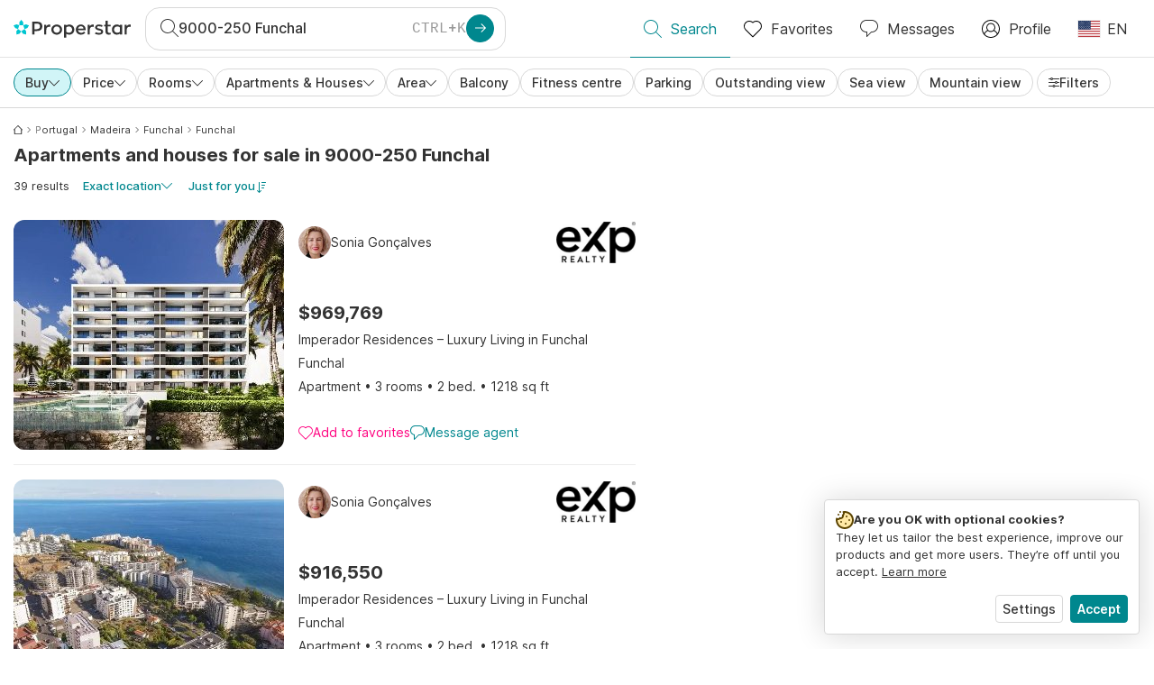

--- FILE ---
content_type: text/html; charset=utf-8
request_url: https://www.properstar.com/search?tt=Sell&pt=Apartment&pt=House&placeId=ChIJxeYwbIxfYAwR1N5fc3CRPSo
body_size: 112846
content:
<!doctype html>
<html class="html-search-page" dir="ltr" lang="en-US"><head><meta charSet="utf-8"/><link data-chunk="properstar" rel="preload" as="style" href="/assets/properstar.9c01ba798ecfedf6a6e5.css"/><link data-chunk="app" rel="preload" as="script" href="/assets/runtime.39721aa2700c5c48bc3f.js"/><link data-chunk="app" rel="preload" as="script" href="/assets/10459.d8e631094b6e8baebd32.js"/><link data-chunk="app" rel="preload" as="script" href="/assets/app.447e73d240efcc7d7efb.js"/><link data-chunk="properstar" rel="preload" as="script" href="/assets/properstar.f5ab23c6aeec9b75e0e9.js"/><link data-chunk="components-modals-AutocompleteModal" rel="preload" as="script" href="/assets/2609.5f88db6b24c936db2438.chunk.js"/><link data-chunk="components-modals-AutocompleteModal" rel="preload" as="script" href="/assets/components-modals-AutocompleteModal.9d5a3f77ea9c362d12d9.chunk.js"/><link data-chunk="containers-SearchProvider" rel="preload" as="script" href="/assets/containers-SearchProvider.27b89287d3a016e1d482.chunk.js"/><link data-chunk="containers-MapSplitPage" rel="preload" as="script" href="/assets/80533.6723bf6d98277cc3da87.chunk.js"/><link data-chunk="containers-MapSplitPage" rel="preload" as="script" href="/assets/82613.f5a579b72aba99fef461.chunk.js"/><link data-chunk="containers-MapSplitPage" rel="preload" as="script" href="/assets/58617.d49a0cad303d71436f7c.chunk.js"/><link data-chunk="containers-MapSplitPage" rel="preload" as="script" href="/assets/11004.331ce58624ff7bba2552.chunk.js"/><link data-chunk="containers-MapSplitPage" rel="preload" as="script" href="/assets/80754.7cfd43cce13e3939bb67.chunk.js"/><link data-chunk="containers-MapSplitPage" rel="preload" as="script" href="/assets/71586.6e2a21f62ad3e53f2f88.chunk.js"/><link data-chunk="containers-MapSplitPage" rel="preload" as="script" href="/assets/74099.3c2858003651eeab8bb8.chunk.js"/><link data-chunk="containers-MapSplitPage" rel="preload" as="script" href="/assets/containers-MapSplitPage.cc27b754197ec79bd03a.chunk.js"/><link data-chunk="icons-search-thin-svg" rel="preload" as="script" href="/assets/icons-search-thin-svg.51d30ef548b12dbdeb82.chunk.js"/><link data-chunk="icons-arrow-right-thick-svg" rel="preload" as="script" href="/assets/icons-arrow-right-thick-svg.1aa001d3042cd0c62e8d.chunk.js"/><link data-chunk="icons-favorite-thin-svg" rel="preload" as="script" href="/assets/icons-favorite-thin-svg.47886d549791b401322b.chunk.js"/><link data-chunk="icons-chat-thin-svg" rel="preload" as="script" href="/assets/icons-chat-thin-svg.c4583a41af135206b99a.chunk.js"/><link data-chunk="icons-profile-thin-svg" rel="preload" as="script" href="/assets/icons-profile-thin-svg.82245d888bfbfccb4c2b.chunk.js"/><link data-chunk="icons-currency-20px-thin-svg" rel="preload" as="script" href="/assets/icons-currency-20px-thin-svg.1455690bd5209cddd349.chunk.js"/><link data-chunk="icons-left-arrow-svg" rel="preload" as="script" href="/assets/icons-left-arrow-svg.86dbda13201ef1be2208.chunk.js"/><link data-chunk="icons-filter-small-svg" rel="preload" as="script" href="/assets/icons-filter-small-svg.2a06578cb3d906061973.chunk.js"/><link data-chunk="icons-arrow-down-thin-small-svg" rel="preload" as="script" href="/assets/icons-arrow-down-thin-small-svg.c3a7c7661832dd233e2e.chunk.js"/><link data-chunk="containers-SearchPage" rel="preload" as="script" href="/assets/91033.d005353682dbd1eed970.chunk.js"/><link data-chunk="containers-SearchPage" rel="preload" as="script" href="/assets/66982.127ab01da97826df8364.chunk.js"/><link data-chunk="containers-SearchPage" rel="preload" as="script" href="/assets/43594.565691f665f250e654cf.chunk.js"/><link data-chunk="containers-SearchPage" rel="preload" as="script" href="/assets/82405.9b3d11c07efe5a4eedcf.chunk.js"/><link data-chunk="containers-SearchPage" rel="preload" as="script" href="/assets/2830.e1151fb85e601bf34dea.chunk.js"/><link data-chunk="containers-SearchPage" rel="preload" as="script" href="/assets/90205.40e6d5eeb03f3f21c533.chunk.js"/><link data-chunk="containers-SearchPage" rel="preload" as="script" href="/assets/19204.bbd58a774fc35c487b87.chunk.js"/><link data-chunk="containers-SearchPage" rel="preload" as="script" href="/assets/10535.b9d528ab92590cb75ec0.chunk.js"/><link data-chunk="containers-SearchPage" rel="preload" as="script" href="/assets/84025.cbf26577b4f4170cbb63.chunk.js"/><link data-chunk="containers-SearchPage" rel="preload" as="script" href="/assets/41910.adce665f4eb5bb9b18fd.chunk.js"/><link data-chunk="containers-SearchPage" rel="preload" as="script" href="/assets/66532.10ff311725aea50cb273.chunk.js"/><link data-chunk="containers-SearchPage" rel="preload" as="script" href="/assets/48610.b9f971db01e61c028cd0.chunk.js"/><link data-chunk="containers-SearchPage" rel="preload" as="script" href="/assets/containers-SearchPage.11579ed13066f331f9d0.chunk.js"/><link data-chunk="icons-arrow-right-thin-small-svg" rel="preload" as="script" href="/assets/icons-arrow-right-thin-small-svg.a9b4623940a185d1ef8b.chunk.js"/><link data-chunk="icons-house-thin-small-svg" rel="preload" as="script" href="/assets/icons-house-thin-small-svg.272b86837d92902acda0.chunk.js"/><link data-chunk="icons-icon-sort-thin-svg" rel="preload" as="script" href="/assets/icons-icon-sort-thin-svg.ad1c2d2b0984cd8cd8c4.chunk.js"/><link data-chunk="icons-favorite2-svg" rel="preload" as="script" href="/assets/icons-favorite2-svg.52c4a2a27b60ca5a4fac.chunk.js"/><link data-chunk="icons-chat2-svg" rel="preload" as="script" href="/assets/icons-chat2-svg.f5f1c58c195d27c10d97.chunk.js"/><link data-chunk="icons-draw-thin-svg" rel="preload" as="script" href="/assets/icons-draw-thin-svg.20ba7808f778b0455e3c.chunk.js"/><link data-chunk="icons-previous-svg" rel="preload" as="script" href="/assets/icons-previous-svg.baa6deee1ffdb714cfb9.chunk.js"/><link data-chunk="icons-next-svg" rel="preload" as="script" href="/assets/icons-next-svg.cd795a8019b1b138f49c.chunk.js"/><link data-chunk="icons-socialfacebook-svg" rel="preload" as="script" href="/assets/icons-socialfacebook-svg.45c0e9933550c3725da6.chunk.js"/><link data-chunk="icons-socialtwitter-svg" rel="preload" as="script" href="/assets/icons-socialtwitter-svg.0d0a0ffc050433fc8dda.chunk.js"/><link data-chunk="icons-socialinstagram-svg" rel="preload" as="script" href="/assets/icons-socialinstagram-svg.3eb5715768f2dc214b74.chunk.js"/><link data-chunk="icons-sociallinkedin-svg" rel="preload" as="script" href="/assets/icons-sociallinkedin-svg.02d37467ad58d3cddd0d.chunk.js"/><link data-chunk="icons-cookies-svg" rel="preload" as="script" href="/assets/icons-cookies-svg.022f44f6ba18c92f68dd.chunk.js"/><script>
      (function(w,d,s,l,i){w[l]=w[l]||[];gtag('consent','default',{"ad_storage":"denied","ad_user_data":"denied","ad_personalization":"denied","analytics_storage":"denied","personalization":"denied","security_storage":"denied"});
        w[l].push({'gtm.start': new Date().getTime(),event:'gtm.js', "culture":"en-US","countryISO":"us","isTestEnvironment":false,"profile":{"id":635458193,"code":428391,"createdByAccountId":2,"creationDate":"2021-01-12T12:02:46.7","updateDate":"2025-03-26T06:08:44.917","lastVisitDate":"2026-01-24T18:20:47.353","regionalSettings":{"language":"en","currencyId":"EUR","isMetric":true},"profileType":"Bot","botType":"Generic Bot","authenticationState":"GuestUnknown","contactTypes":["Buyer"],"hubSpotContactId":21251326}});
      var f=d.getElementsByTagName(s)[0],j=d.createElement(s),dl=l!='dataLayer'?'&l='+l:'';
      j.async=true;j.src=
      'https://www.googletagmanager.com/gtm.js?id='+i+dl;f.parentNode.insertBefore(j,f);
      function gtag() {w[l].push(arguments);}
      })(window,document,'script','dataLayer','GTM-NLXM2K');
    </script><title data-react-helmet="true">9000-250 Funchal Apartments and Houses for Sale - 39 Listings | Properstar</title><link data-react-helmet="true" rel="alternate" href="https://www.properstar.com/portugal/funchal-9000-250/buy/apartment-house" hrefLang="en-US"/><link data-react-helmet="true" rel="alternate" href="https://www.properstar.com/search?tt=Sell&amp;pt=Apartment&amp;pt=House&amp;placeId=ChIJxeYwbIxfYAwR1N5fc3CRPSo&amp;c=hr" hrefLang="hr"/><link data-react-helmet="true" rel="alternate" href="https://www.properstar.com/search?tt=Sell&amp;pt=Apartment&amp;pt=House&amp;placeId=ChIJxeYwbIxfYAwR1N5fc3CRPSo&amp;c=sk" hrefLang="sk"/><link data-react-helmet="true" rel="alternate" href="https://www.properstar.ae/search?tt=Sell&amp;pt=Apartment&amp;pt=House&amp;placeId=ChIJxeYwbIxfYAwR1N5fc3CRPSo" hrefLang="ar-AE"/><link data-react-helmet="true" rel="alternate" href="https://www.properstar.at/portugal/funchal-9000-250/kaufen/wohnung-haus" hrefLang="de-AT"/><link data-react-helmet="true" rel="alternate" href="https://www.properstar.be/portugal/funchal-9000-250/koop/appartement-huis" hrefLang="nl-BE"/><link data-react-helmet="true" rel="alternate" href="https://www.properstar.be/portugal/funchal-9000-250/acheter/appartement-maison" hrefLang="fr-BE"/><link data-react-helmet="true" rel="alternate" href="https://www.properstar.be/portugal/funchal-9000-250/kaufen/wohnung-haus" hrefLang="de-BE"/><link data-react-helmet="true" rel="alternate" href="https://www.properstar.ca/portugal/funchal-9000-250/buy/apartment-house" hrefLang="en-CA"/><link data-react-helmet="true" rel="alternate" href="https://www.properstar.ca/portugal/funchal-9000-250/acheter/appartement-maison" hrefLang="fr-CA"/><link data-react-helmet="true" rel="alternate" href="https://www.properstar.ch/portugal/funchal-9000-250/acheter/appartement-maison" hrefLang="fr-CH"/><link data-react-helmet="true" rel="alternate" href="https://www.properstar.ch/portugal/funchal-9000-250/kaufen/wohnung-haus" hrefLang="de-CH"/><link data-react-helmet="true" rel="alternate" href="https://www.properstar.ch/portogallo/funchal-9000-250/in-vendita/appartamento-casa" hrefLang="it-CH"/><link data-react-helmet="true" rel="alternate" href="https://www.properstar.co.nz/portugal/funchal-9000-250/buy/apartment-house" hrefLang="en-NZ"/><link data-react-helmet="true" rel="alternate" href="https://www.properstar.co.uk/portugal/funchal-9000-250/buy/apartment-house" hrefLang="en-GB"/><link data-react-helmet="true" rel="alternate" href="https://www.properstar.co.za/portugal/funchal-9000-250/buy/apartment-house" hrefLang="en-ZA"/><link data-react-helmet="true" rel="alternate" href="https://www.properstar.com.au/portugal/funchal-9000-250/buy/apartment-house" hrefLang="en-AU"/><link data-react-helmet="true" rel="alternate" href="https://www.properstar.com.br/portugal/funchal-9000-250/venda/apartamento-casas" hrefLang="pt-BR"/><link data-react-helmet="true" rel="alternate" href="https://www.properstar.com.mx/portugal/funchal-9000-250/comprar/piso-casa" hrefLang="es-MX"/><link data-react-helmet="true" rel="alternate" href="https://www.properstar.com.tr/portekiz/funchal-9000-250/sat%C4%B1%C5%9F/d%C3%BCz-ev" hrefLang="tr"/><link data-react-helmet="true" rel="alternate" href="https://www.properstar.cz/search?tt=Sell&amp;pt=Apartment&amp;pt=House&amp;placeId=ChIJxeYwbIxfYAwR1N5fc3CRPSo" hrefLang="cs"/><link data-react-helmet="true" rel="alternate" href="https://www.properstar.de/portugal/funchal-9000-250/kaufen/wohnung-haus" hrefLang="de-DE"/><link data-react-helmet="true" rel="alternate" href="https://www.properstar.dk/search?tt=Sell&amp;pt=Apartment&amp;pt=House&amp;placeId=ChIJxeYwbIxfYAwR1N5fc3CRPSo" hrefLang="da"/><link data-react-helmet="true" rel="alternate" href="https://www.properstar.es/portugal/funchal-9000-250/comprar/piso-casa" hrefLang="es-ES"/><link data-react-helmet="true" rel="alternate" href="https://www.properstar.fr/portugal/funchal-9000-250/acheter/appartement-maison" hrefLang="fr-FR"/><link data-react-helmet="true" rel="alternate" href="https://www.properstar.gr/search?tt=Sell&amp;pt=Apartment&amp;pt=House&amp;placeId=ChIJxeYwbIxfYAwR1N5fc3CRPSo" hrefLang="el"/><link data-react-helmet="true" rel="alternate" href="https://www.properstar.hk/portugal/funchal-9000-250/buy/apartment-house" hrefLang="en-HK"/><link data-react-helmet="true" rel="alternate" href="https://www.properstar.ie/portugal/funchal-9000-250/buy/apartment-house" hrefLang="en-IE"/><link data-react-helmet="true" rel="alternate" href="https://www.properstar.in/portugal/funchal-9000-250/buy/apartment-house" hrefLang="en-IN"/><link data-react-helmet="true" rel="alternate" href="https://www.properstar.it/portogallo/funchal-9000-250/in-vendita/appartamento-casa" hrefLang="it"/><link data-react-helmet="true" rel="alternate" href="https://www.properstar.jp/search?tt=Sell&amp;pt=Apartment&amp;pt=House&amp;placeId=ChIJxeYwbIxfYAwR1N5fc3CRPSo" hrefLang="ja"/><link data-react-helmet="true" rel="alternate" href="https://www.properstar.li/portugal/funchal-9000-250/kaufen/wohnung-haus" hrefLang="de-LI"/><link data-react-helmet="true" rel="alternate" href="https://www.properstar.lu/portugal/funchal-9000-250/acheter/appartement-maison" hrefLang="fr-LU"/><link data-react-helmet="true" rel="alternate" href="https://www.properstar.lu/portugal/funchal-9000-250/kaufen/wohnung-haus" hrefLang="de-LU"/><link data-react-helmet="true" rel="alternate" href="https://www.properstar.mu/portugal/funchal-9000-250/buy/apartment-house" hrefLang="en-MU"/><link data-react-helmet="true" rel="alternate" href="https://www.properstar.nl/portugal/funchal-9000-250/koop/appartement-huis" hrefLang="nl"/><link data-react-helmet="true" rel="alternate" href="https://www.properstar.ph/portugal/funchal-9000-250/buy/apartment-house" hrefLang="en-PH"/><link data-react-helmet="true" rel="alternate" href="https://www.properstar.pl/search?tt=Sell&amp;pt=Apartment&amp;pt=House&amp;placeId=ChIJxeYwbIxfYAwR1N5fc3CRPSo" hrefLang="pl"/><link data-react-helmet="true" rel="alternate" href="https://www.properstar.pt/portugal/funchal-9000-250/venda/apartamento-casas" hrefLang="pt-PT"/><link data-react-helmet="true" rel="alternate" href="https://www.properstar.qa/search?tt=Sell&amp;pt=Apartment&amp;pt=House&amp;placeId=ChIJxeYwbIxfYAwR1N5fc3CRPSo" hrefLang="ar-QA"/><link data-react-helmet="true" rel="alternate" href="https://www.properstar.ro/search?tt=Sell&amp;pt=Apartment&amp;pt=House&amp;placeId=ChIJxeYwbIxfYAwR1N5fc3CRPSo" hrefLang="ro"/><link data-react-helmet="true" rel="alternate" href="https://www.properstar.ru/search?tt=Sell&amp;pt=Apartment&amp;pt=House&amp;placeId=ChIJxeYwbIxfYAwR1N5fc3CRPSo" hrefLang="ru"/><link data-react-helmet="true" rel="alternate" href="https://www.properstar.se/search?tt=Sell&amp;pt=Apartment&amp;pt=House&amp;placeId=ChIJxeYwbIxfYAwR1N5fc3CRPSo" hrefLang="sv"/><link data-react-helmet="true" rel="alternate" href="https://www.properstar.sg/portugal/funchal-9000-250/buy/apartment-house" hrefLang="en-SG"/><link data-react-helmet="true" rel="alternate" href="https://www.sodichan.com/search?tt=Sell&amp;pt=Apartment&amp;pt=House&amp;placeId=ChIJxeYwbIxfYAwR1N5fc3CRPSo" hrefLang="zh"/><link data-react-helmet="true" rel="alternate" href="https://www.sodichan.com/search?tt=Sell&amp;pt=Apartment&amp;pt=House&amp;placeId=ChIJxeYwbIxfYAwR1N5fc3CRPSo&amp;c=zh-Hans-HK" hrefLang="zh-Hans-HK"/><link data-react-helmet="true" rel="canonical" href="https://www.properstar.com/portugal/funchal-9000-250/buy/apartment-house"/><link data-react-helmet="true" rel="next" href="https://www.properstar.com/portugal/funchal-9000-250/buy/apartment-house?p=2"/><meta data-react-helmet="true" name="robots" content="index, follow"/><meta data-react-helmet="true" name="apple-itunes-app" content="app-id=1253028900, app-argument=listglobally.properstar://search?transactionType=Sell&amp;propertyTypes=%5B%22Apartment%22%2C%22House%22%5D&amp;placeId=ChIJxeYwbIxfYAwR1N5fc3CRPSo&amp;currency=USD"/><meta data-react-helmet="true" name="description" content="Explore 39 curated apartments and houses for sale in 9000-250 Funchal. Discover top real estate on Properstar."/><meta data-react-helmet="true" property="og:type" content="website"/><meta data-react-helmet="true" property="og:title" content="9000-250 Funchal Apartments and Houses for Sale - 39 Listings | Properstar"/><meta data-react-helmet="true" property="og:description" content="Explore 39 curated apartments and houses for sale in 9000-250 Funchal. Discover top real estate on Properstar."/><meta data-react-helmet="true" property="og:site_name" content="Properstar"/><meta data-react-helmet="true" property="og:locale" content="en_US"/><meta data-react-helmet="true" property="og:image" content="https://files-api.properstar.com/api/v2/files/69e001b6-d279-479c-989e-26b631ddbdf6/1?fit=fill&amp;w=800&amp;h=420"/><meta data-react-helmet="true" property="og:image:width" content="800"/><meta data-react-helmet="true" property="og:image:height" content="420"/><meta data-react-helmet="true" property="og:url" content="https://www.properstar.com/portugal/funchal-9000-250/buy/apartment-house"/><link rel="icon" type="image/png" href="/assets/properstar/favicon-16x16.png" sizes="16x16"/><link rel="icon" type="image/png" href="/assets/properstar/favicon-32x32.png" sizes="32x32"/><link rel="icon" type="image/png" href="/assets/properstar/favicon-96x96.png" sizes="96x96"/><link rel="icon" type="image/png" href="/assets/properstar/favicon-120x120.png" sizes="120x120"/><link rel="icon" type="image/png" sizes="192x192" href="/assets/properstar/android-icon-192x192.png"/><link rel="apple-touch-icon-precomposed" sizes="57x57" href="/assets/properstar/apple-touch-icon-57x57.png"/><link rel="apple-touch-icon-precomposed" sizes="60x60" href="/assets/properstar/apple-touch-icon-60x60.png"/><link rel="apple-touch-icon-precomposed" sizes="72x72" href="/assets/properstar/apple-touch-icon-72x72.png"/><link rel="apple-touch-icon-precomposed" sizes="76x76" href="/assets/properstar/apple-touch-icon-76x76.png"/><link rel="apple-touch-icon-precomposed" sizes="114x114" href="/assets/properstar/apple-touch-icon-114x114.png"/><link rel="apple-touch-icon-precomposed" sizes="120x120" href="/assets/properstar/apple-touch-icon-120x120.png"/><link rel="apple-touch-icon-precomposed" sizes="144x144" href="/assets/properstar/apple-touch-icon-144x144.png"/><link rel="apple-touch-icon-precomposed" sizes="152x152" href="/assets/properstar/apple-touch-icon-152x152.png"/><link rel="apple-touch-icon-precomposed" sizes="180x180" href="/assets/properstar/apple-touch-icon-180x180.png"/><link rel="mask-icon" href="/assets/properstar/safari-pinned-tab.svg" color="#00878E"/><meta name="msapplication-TileColor" content="#00878E"/><meta name="msapplication-TileImage" content="/assets/properstar/mstile-144x144.png"/><meta name="msapplication-square70x70logo" content="/assets/properstar/mstile-70x70.png"/><meta name="msapplication-square150x150logo" content="/assets/properstar/mstile-150x150.png"/><meta name="msapplication-wide310x150logo" content="/assets/properstar/mstile-310x150.png"/><meta name="msapplication-square310x310logo" content="/assets/properstar/mstile-310x310.png"/><link rel="manifest" href="/assets/properstar/manifest.webmanifest"/><meta name="theme-color" content="#00878E"/><link rel="shortcut icon" type="image/x-icon" href="/assets/properstar/favicon.ico"/><meta name="application-name" content="Properstar"/><meta name="format-detection" content="telephone=no"/><meta name="viewport" content="width=device-width, initial-scale=1.0, maximum-scale=1.0, user-scalable=no, viewport-fit=cover, interactive-widget=resizes-content"/><script data-react-helmet="true" type="application/ld+json">{"@context":"http://schema.org","@type":"BreadcrumbList","itemListElement":[{"@type":"ListItem","position":1,"name":"Homepage","item":"https://www.properstar.com/"},{"@type":"ListItem","position":2,"name":"Portugal","item":"https://www.properstar.com/portugal/buy/apartment-house"},{"@type":"ListItem","position":3,"name":"Madeira","item":"https://www.properstar.com/portugal/madeira/buy/apartment-house"},{"@type":"ListItem","position":4,"name":"Funchal","item":"https://www.properstar.com/portugal/funchal-district/buy/apartment-house"},{"@type":"ListItem","position":5,"name":"Funchal","item":"https://www.properstar.com/portugal/funchal/buy/apartment-house"}]}</script><script data-react-helmet="true" type="application/ld+json">{"@context":"https://schema.org","@type":"ItemList","name":"Condo and Home for sale in 9000-250 Funchal","numberOfItems":39,"itemListElement":[{"@type":"ListItem","position":1,"item":{"@type":"RealEstateListing","name":"Condo for sale in Funchal, Portugal","url":"https://www.properstar.com/listing/112292325","datePosted":"2025-12-10","mainEntity":{"@type":"Apartment","numberOfBedrooms":2,"address":{"@type":"PostalAddress","addressLocality":"Funchal","addressRegion":"Madeira","addressCountry":"PT"}},"offers":{"@type":"Offer","availability":"https://schema.org/InStock","price":969770,"priceCurrency":"USD"}}},{"@type":"ListItem","position":2,"item":{"@type":"RealEstateListing","name":"Condo for sale in Funchal, Portugal","url":"https://www.properstar.com/listing/112264851","datePosted":"2025-12-09","mainEntity":{"@type":"Apartment","numberOfBedrooms":2,"address":{"@type":"PostalAddress","addressLocality":"Funchal","addressRegion":"Madeira","addressCountry":"PT"}},"offers":{"@type":"Offer","availability":"https://schema.org/InStock","price":916551,"priceCurrency":"USD"}}},{"@type":"ListItem","position":3,"item":{"@type":"RealEstateListing","name":"Condo for sale in Funchal, Portugal","url":"https://www.properstar.com/listing/112292324","datePosted":"2025-12-10","mainEntity":{"@type":"Apartment","numberOfBedrooms":1,"address":{"@type":"PostalAddress","addressLocality":"Funchal","addressRegion":"Madeira","addressCountry":"PT"}},"offers":{"@type":"Offer","availability":"https://schema.org/InStock","price":614976,"priceCurrency":"USD"}}},{"@type":"ListItem","position":4,"item":{"@type":"RealEstateListing","name":"Condo for sale in Funchal, Portugal","url":"https://www.properstar.com/listing/112292318","datePosted":"2025-12-10","mainEntity":{"@type":"Apartment","numberOfBedrooms":1,"address":{"@type":"PostalAddress","addressLocality":"Funchal","addressRegion":"Madeira","addressCountry":"PT"}},"offers":{"@type":"Offer","availability":"https://schema.org/InStock","price":680022,"priceCurrency":"USD"}}},{"@type":"ListItem","position":5,"item":{"@type":"RealEstateListing","name":"Condo for sale in Funchal, Portugal","url":"https://www.properstar.com/listing/113202451","datePosted":"2026-01-18","mainEntity":{"@type":"Apartment","numberOfBedrooms":3,"numberOfBathroomsTotal":2,"address":{"@type":"PostalAddress","addressLocality":"Funchal","addressRegion":"Madeira","addressCountry":"PT"}},"offers":{"@type":"Offer","availability":"https://schema.org/InStock","price":532191,"priceCurrency":"USD"}}}]}</script><link data-chunk="properstar" rel="stylesheet" href="/assets/properstar.9c01ba798ecfedf6a6e5.css"/></head><body><noscript><iframe style="display:none;visibility:hidden" src="//www.googletagmanager.com/ns.html?id=GTM-NLXM2K" height="0" width="0"></iframe></noscript><main id="app"><div class="split-template  search-page-split-container has-search-filters"><div class="header"><div class="header-inner"><div class="header-inner-logo"><a class="link header-inner-logo-link" data-gtm-nav-click="Logo" href="/"></a></div><div class="filter-autocomplete-wrapper"><button type="button" class="autocomplete-cta-button filter-autocomplete-cta btn btn-outline-secondary"><div class="icon-bubble-wrapper"><i class="icon" aria-hidden="true"><span class="icon-wrapper" data-icon-name="search-thin"><svg width="20" height="20"><defs><path id="search-thin_svg__a" d="M8 15c-3.86 0-7-3.141-7-7 0-3.86 3.14-7 7-7s7 3.14 7 7c0 3.859-3.14 7-7 7m11.854 4.146l-5.863-5.862A7.958 7.958 0 0016 8c0-4.411-3.59-8-8-8-4.411 0-8 3.589-8 8 0 4.41 3.589 8 8 8a7.958 7.958 0 005.284-2.01l5.862 5.864a.502.502 0 00.708 0 .502.502 0 000-.708"></path></defs><use xlink:href="#search-thin_svg__a" fill-rule="evenodd"></use></svg></span></i></div><div class="search-target-values"><span class="search-target-name">9000-250 Funchal</span></div><i class="icon btn btn-primary btn-sm icon-only with-icon autocomplete-cta-arrow small" aria-hidden="true"><span class="icon-wrapper" data-icon-name="arrow-right-thick"><svg viewBox="0 0 20 20"><path d="M1 9h15.586l-5.293-5.293a.999.999 0 111.414-1.414l7 7a.999.999 0 010 1.414l-7 7a.997.997 0 01-1.414 0 .999.999 0 010-1.414L16.586 11H1a1 1 0 110-2" fill-rule="evenodd"></path></svg></span></i></button></div><nav class="main-navigation"><li class="list-item main-navigation-item primary-item"><a aria-current="page" class="link main-navigation-item-link active" data-gtm-nav-click="Search" href="/"><i class="icon" aria-hidden="true"><span class="icon-wrapper" data-icon-name="search-thin"><svg width="20" height="20"><defs><path id="search-thin_svg__a" d="M8 15c-3.86 0-7-3.141-7-7 0-3.86 3.14-7 7-7s7 3.14 7 7c0 3.859-3.14 7-7 7m11.854 4.146l-5.863-5.862A7.958 7.958 0 0016 8c0-4.411-3.59-8-8-8-4.411 0-8 3.589-8 8 0 4.41 3.589 8 8 8a7.958 7.958 0 005.284-2.01l5.862 5.864a.502.502 0 00.708 0 .502.502 0 000-.708"></path></defs><use xlink:href="#search-thin_svg__a" fill-rule="evenodd"></use></svg></span></i><span class="nav-item-text">Search</span></a></li><li class="list-item main-navigation-item primary-item"><a class="link main-navigation-item-link" data-gtm-nav-click="Favorites" href="/favorites"><i class="icon" aria-hidden="true"><span class="icon-wrapper" data-icon-name="favorite-thin"><svg width="20" height="20" viewBox="0 0 20 20"><g fill-rule="evenodd"><path d="M6.065 2a5.052 5.052 0 00-3.582 1.48A5.04 5.04 0 001 7.062c0 1.353.527 2.625 1.483 3.582L10 18.16l7.517-7.516A5.036 5.036 0 0019 7.062a5.036 5.036 0 00-1.483-3.582 5.072 5.072 0 00-7.163 0 .499.499 0 01-.707 0A5.052 5.052 0 006.065 2M10 19.367a.5.5 0 01-.353-.146l-7.871-7.87A6.027 6.027 0 010 7.062c0-1.62.631-3.143 1.776-4.289C4.026.523 7.621.416 10 2.446c2.38-2.03 5.974-1.924 8.224.327A6.027 6.027 0 0120 7.063a6.027 6.027 0 01-1.776 4.288l-7.87 7.87a.504.504 0 01-.354.146" fill-rule="nonzero"></path></g></svg></span></i><span class="nav-item-text">Favorites</span></a></li><li class="list-item main-navigation-item primary-item"><a href="/messages/" class="link main-navigation-item-link" data-gtm-nav-click="Chat"><i class="icon" aria-hidden="true"><span class="icon-wrapper" data-icon-name="chat-thin"><svg viewBox="0 0 20 20"><path d="M7 1C3.691 1 1 3.691 1 7s2.691 6 6 6h.5a.5.5 0 01.5.5v3.793l4.146-4.147A.504.504 0 0112.5 13h.5c3.309 0 6-2.691 6-6s-2.691-6-6-6H7zm.5 18a.5.5 0 01-.5-.5V14c-3.86 0-7-3.141-7-7s3.14-7 7-7h6c3.86 0 7 3.141 7 7s-3.14 7-7 7h-.293l-4.853 4.854A.504.504 0 017.5 19z" fill="#333" fill-rule="evenodd"></path></svg></span></i><span class="nav-item-text">Messages</span></a></li><li class="list-item main-navigation-item profile-settings settings-holder"><div class="profile-settings-dropdown dropdown dropup"><button data-gtm-nav-click="Profile" aria-haspopup="true" class="btn btn-dropdown-toggle main-navigation-item-link" aria-expanded="false"><i class="icon" aria-hidden="true"><span class="icon-wrapper" data-icon-name="profile-thin"><svg width="20" height="20" viewBox="0 0 20 20"><g fill-rule="evenodd"><path d="M10 0C4.48 0 0 4.48 0 10s4.48 10 10 10 10-4.48 10-10S15.52 0 10 0zM6.706 12.261a7.54 7.54 0 00-3.524 3.612A8.981 8.981 0 0010 19a8.981 8.981 0 006.818-3.127 7.54 7.54 0 00-3.524-3.612A4.98 4.98 0 0110 13.5a4.98 4.98 0 01-3.294-1.239zm10.787 2.724A8.954 8.954 0 0019 10c0-4.967-4.033-9-9-9s-9 4.033-9 9c0 1.843.555 3.558 1.507 4.985A8.547 8.547 0 016 11.5a5.003 5.003 0 014-8 5.003 5.003 0 014 8 8.548 8.548 0 013.492 3.486zM10 12.5c-2.208 0-4-1.792-4-4 0-2.207 1.792-4 4-4s4 1.793 4 4c0 2.208-1.792 4-4 4z"></path></g></svg></span></i><span class="nav-item-text">Profile</span></button><div tabindex="-1" role="menu" aria-hidden="true" class="dropdown-menu dropdown-menu-end" data-bs-popper="static"></div></div></li><li class="list-item regional-settings users-allowed"><div class="regional-setting-dropdown dropdown"><button data-gtm-nav-click="Regional Settings" aria-haspopup="true" class="btn btn-dropdown-toggle main-navigation-item-link" aria-expanded="false"><div class="culture-item"><div class="flag"><picture><source srcSet="/assets/flags/1x/us.png 1x, /assets/flags/2x/us.png 2x"/><img src="/assets/flags/1x/us.png" alt="US"/></picture></div><div class="captions"><div class="primary-caption">EN</div></div></div></button><div tabindex="-1" role="menu" aria-hidden="true" class="dropdown-menu dropdown-menu-end" data-bs-popper="static"><div class="settings-holder-panel regional-panel"><span class="settings-holder-panel-title">Browsing preferences</span><button type="button" data-gtm-nav-click="Regional Settings - Culture" class="settings-holder-item btn btn-tertiary"><div class="button-content"><div class="flag"><picture><source srcSet="/assets/flags/1x/us.png 1x, /assets/flags/2x/us.png 2x"/><img src="/assets/flags/1x/us.png" alt="US"/></picture></div>English, United States</div></button><button type="button" data-gtm-nav-click="Regional Settings - Currency" class="settings-holder-item btn btn-tertiary with-icon"><div class="button-icon icon-left have-icon"><i class="icon" aria-hidden="true"><span class="icon-wrapper" data-icon-name="currency-20px-thin"><svg width="20" height="20"><path d="M9.5 0C14.165 0 18 1.678 18 4l.001 1.382C19.247 6.068 20 6.971 20 8v3c0 1.281-1.168 2.366-2.998 3.082L17 16c0 2.322-3.835 4-8.5 4S0 18.322 0 16v-3c0-1.281 1.168-2.366 2.998-3.082v-.3C1.753 8.932 1 8.029 1 7V4c0-2.322 3.835-4 8.5-4zm6.502 14.927C14.566 16.195 11.732 17 8.5 17s-6.064-.805-7.501-2.072L1 16c0 1.544 3.328 3 7.5 3s7.5-1.456 7.5-3l.002-1.073zM3 11l-.152.069C1.695 11.607 1 12.294 1 13c0 1.544 3.328 3 7.5 3 2.469 0 4.642-.51 6.005-1.246-.936.16-1.949.246-3.005.246C6.835 15 3 13.322 3 11zm16.002-1.073C17.566 11.195 14.732 12 11.5 12c-2.981 0-5.624-.685-7.143-1.786l-.358-.131L4 11c0 1.544 3.328 3 7.5 3s7.5-1.456 7.5-3l.002-1.073zm-1-3.378L18 7c0 2.149-3.285 3.747-7.473 3.973L11.5 11c4.172 0 7.5-1.456 7.5-3 0-.51-.363-1.01-.999-1.451zm-1-.622C15.566 7.195 12.732 8 9.5 8s-6.064-.805-7.501-2.072L2 7c0 1.544 3.328 3 7.5 3S17 8.544 17 7l.002-1.073zM9.5 1C5.328 1 2 2.456 2 4s3.328 3 7.5 3S17 5.544 17 4c0-1.508-3.175-2.932-7.21-2.998L9.5 1z" fill="#333" fill-rule="evenodd"></path></svg></span></i></div><div class="button-content">USD</div></button></div></div></div></li></nav></div></div><div class="search-filters"><div class="search-inner-autocomplete"><button type="button" class="autocomplete-back-button btn btn-secondary btn-white btn-md icon-only with-icon"><div class="button-icon icon-left have-icon"><i class="icon" aria-hidden="true"><span class="icon-wrapper" data-icon-name="left-arrow"><svg width="20" height="20" viewBox="0 0 20 20"><g fill-rule="evenodd"><path d="M19.5 9H1.707l7.147-7.146a.502.502 0 00-.708-.708l-8 8a.502.502 0 000 .708l8 8a.502.502 0 00.708 0 .502.502 0 000-.708L1.707 10H19.5a.5.5 0 000-1" fill-rule="nonzero"></path></g></svg></span></i></div><div class="button-content"></div></button><div class="filter-autocomplete-wrapper"><button type="button" class="autocomplete-cta-button filter-autocomplete-cta btn btn-outline-secondary"><div class="icon-bubble-wrapper"><i class="icon" aria-hidden="true"><span class="icon-wrapper" data-icon-name="search-thin"><svg width="20" height="20"><defs><path id="search-thin_svg__a" d="M8 15c-3.86 0-7-3.141-7-7 0-3.86 3.14-7 7-7s7 3.14 7 7c0 3.859-3.14 7-7 7m11.854 4.146l-5.863-5.862A7.958 7.958 0 0016 8c0-4.411-3.59-8-8-8-4.411 0-8 3.589-8 8 0 4.41 3.589 8 8 8a7.958 7.958 0 005.284-2.01l5.862 5.864a.502.502 0 00.708 0 .502.502 0 000-.708"></path></defs><use xlink:href="#search-thin_svg__a" fill-rule="evenodd"></use></svg></span></i></div><div class="search-target-values"><span class="search-target-name">9000-250 Funchal</span></div></button></div><div class="save-search-group"></div></div><div class="search-inner" body-scroll-lock-ignore="true"><div></div><div class="search-filter-mobile-btn"><button class="filter-button more-button btn btn-outline-secondary btn-sm rounded-pill with-icon"><div class="button-icon icon-left have-icon"><i class="icon small" aria-hidden="true"><span class="icon-wrapper" data-icon-name="filter-small"><svg width="12" height="12"><path fill-rule="evenodd" d="M6 10a.501.501 0 01-.5-.5c0-.275.225-.5.5-.5s.5.225.5.5-.225.5-.5.5m5.5-1H7.408C7.201 8.419 6.651 8 6 8c-.651 0-1.201.419-1.408 1H.5a.5.5 0 000 1h4.092c.207.581.757 1 1.408 1 .651 0 1.201-.419 1.408-1H11.5a.5.5 0 000-1m-3-3a.501.501 0 01-.5-.5c0-.275.225-.5.5-.5s.5.225.5.5-.225.5-.5.5m3-1H9.908c-.207-.581-.757-1-1.408-1-.651 0-1.201.419-1.408 1H.5a.5.5 0 000 1h6.592c.207.581.757 1 1.408 1 .651 0 1.201-.419 1.408-1H11.5a.5.5 0 000-1m-8-4c.275 0 .5.225.5.5s-.225.5-.5.5a.501.501 0 01-.5-.5c0-.275.225-.5.5-.5m-3 1h1.592c.207.581.757 1 1.408 1 .651 0 1.201-.419 1.408-1H11.5a.5.5 0 000-1H4.908C4.701.419 4.151 0 3.5 0c-.651 0-1.201.419-1.408 1H.5a.5.5 0 000 1"></path></svg></span></i></div><div class="button-content"><span>Filters</span></div></button><button type="button" class="filter-button more-button btn btn-outline-secondary btn-sm rounded-pill with-icon"><div class="button-icon icon-left have-icon"><i class="icon small" aria-hidden="true"><span class="icon-wrapper" data-icon-name="filter-small"><svg width="12" height="12"><path fill-rule="evenodd" d="M6 10a.501.501 0 01-.5-.5c0-.275.225-.5.5-.5s.5.225.5.5-.225.5-.5.5m5.5-1H7.408C7.201 8.419 6.651 8 6 8c-.651 0-1.201.419-1.408 1H.5a.5.5 0 000 1h4.092c.207.581.757 1 1.408 1 .651 0 1.201-.419 1.408-1H11.5a.5.5 0 000-1m-3-3a.501.501 0 01-.5-.5c0-.275.225-.5.5-.5s.5.225.5.5-.225.5-.5.5m3-1H9.908c-.207-.581-.757-1-1.408-1-.651 0-1.201.419-1.408 1H.5a.5.5 0 000 1h6.592c.207.581.757 1 1.408 1 .651 0 1.201-.419 1.408-1H11.5a.5.5 0 000-1m-8-4c.275 0 .5.225.5.5s-.225.5-.5.5a.501.501 0 01-.5-.5c0-.275.225-.5.5-.5m-3 1h1.592c.207.581.757 1 1.408 1 .651 0 1.201-.419 1.408-1H11.5a.5.5 0 000-1H4.908C4.701.419 4.151 0 3.5 0c-.651 0-1.201.419-1.408 1H.5a.5.5 0 000 1"></path></svg></span></i></div><div class="button-content"><span>Filters</span></div></button></div><div class="filter-groups"><div class="dropdown-drawer search-filter-item filter-btn filter-types-dropdown"><button type="button" class="trigger-btn btn btn-outline-primary btn-sm rounded-pill btn-block with-icon"><div class="button-content"><span>Buy</span></div><div class="button-icon icon-right have-icon"><i class="icon small" aria-hidden="true"><span class="icon-wrapper" data-icon-name="arrow-down-thin-small"><svg width="12" height="12" viewBox="0 0 12 12"><g fill-rule="evenodd"><path d="M11.854 3.854l-5.5 5.5a.502.502 0 01-.708 0l-5.5-5.5a.502.502 0 01.708-.708L6 8.293l5.146-5.147a.502.502 0 01.708.708z"></path></g></svg></span></i></div></button></div><div class="dropdown-drawer search-filter-item"><div class="resetable-filter-btn"><button type="button" class="trigger-btn trigger-btn btn btn-outline-secondary btn-sm rounded-pill with-icon"><div class="button-content"><span><span>Price</span></span></div><div class="button-icon icon-right have-icon"><i class="icon small" aria-hidden="true"><span class="icon-wrapper" data-icon-name="arrow-down-thin-small"><svg width="12" height="12" viewBox="0 0 12 12"><g fill-rule="evenodd"><path d="M11.854 3.854l-5.5 5.5a.502.502 0 01-.708 0l-5.5-5.5a.502.502 0 01.708-.708L6 8.293l5.146-5.147a.502.502 0 01.708.708z"></path></g></svg></span></i></div></button></div></div><div class="dropdown-drawer search-filter-item"><div class="resetable-filter-btn"><button type="button" class="trigger-btn trigger-btn btn btn-outline-secondary btn-sm rounded-pill with-icon"><div class="button-content"><span><span>Rooms</span></span></div><div class="button-icon icon-right have-icon"><i class="icon small" aria-hidden="true"><span class="icon-wrapper" data-icon-name="arrow-down-thin-small"><svg width="12" height="12" viewBox="0 0 12 12"><g fill-rule="evenodd"><path d="M11.854 3.854l-5.5 5.5a.502.502 0 01-.708 0l-5.5-5.5a.502.502 0 01.708-.708L6 8.293l5.146-5.147a.502.502 0 01.708.708z"></path></g></svg></span></i></div></button></div></div><div class="dropdown-drawer search-filter-item filter-btn filter-types-dropdown"><button type="button" class="trigger-btn btn btn-outline-secondary btn-sm rounded-pill btn-block with-icon"><div class="button-content"><span>Apartments &amp; Houses</span></div><div class="button-icon icon-right have-icon"><i class="icon small" aria-hidden="true"><span class="icon-wrapper" data-icon-name="arrow-down-thin-small"><svg width="12" height="12" viewBox="0 0 12 12"><g fill-rule="evenodd"><path d="M11.854 3.854l-5.5 5.5a.502.502 0 01-.708 0l-5.5-5.5a.502.502 0 01.708-.708L6 8.293l5.146-5.147a.502.502 0 01.708.708z"></path></g></svg></span></i></div></button></div><div class="dropdown-drawer search-filter-item"><div class="resetable-filter-btn"><button type="button" class="trigger-btn trigger-btn btn btn-outline-secondary btn-sm rounded-pill with-icon"><div class="button-content"><span><span>Area</span></span></div><div class="button-icon icon-right have-icon"><i class="icon small" aria-hidden="true"><span class="icon-wrapper" data-icon-name="arrow-down-thin-small"><svg width="12" height="12" viewBox="0 0 12 12"><g fill-rule="evenodd"><path d="M11.854 3.854l-5.5 5.5a.502.502 0 01-.708 0l-5.5-5.5a.502.502 0 01.708-.708L6 8.293l5.146-5.147a.502.502 0 01.708.708z"></path></g></svg></span></i></div></button></div></div><div class="filter-btn-group"><button type="button" class="trigger-btn btn btn-outline-secondary btn-sm rounded-pill"><span>Balcony</span></button><button type="button" class="trigger-btn btn btn-outline-secondary btn-sm rounded-pill"><span>Fitness centre</span></button><button type="button" class="trigger-btn btn btn-outline-secondary btn-sm rounded-pill"><span>Parking</span></button><button type="button" class="trigger-btn btn btn-outline-secondary btn-sm rounded-pill"><span>Outstanding view</span></button><button type="button" class="trigger-btn btn btn-outline-secondary btn-sm rounded-pill"><span>Sea view</span></button><button type="button" class="trigger-btn btn btn-outline-secondary btn-sm rounded-pill"><span>Mountain view</span></button></div></div><div class="search-action"><button type="button" class="filter-button more-button btn btn-outline-secondary btn-sm rounded-pill with-icon"><div class="button-icon icon-left have-icon"><i class="icon small" aria-hidden="true"><span class="icon-wrapper" data-icon-name="filter-small"><svg width="12" height="12"><path fill-rule="evenodd" d="M6 10a.501.501 0 01-.5-.5c0-.275.225-.5.5-.5s.5.225.5.5-.225.5-.5.5m5.5-1H7.408C7.201 8.419 6.651 8 6 8c-.651 0-1.201.419-1.408 1H.5a.5.5 0 000 1h4.092c.207.581.757 1 1.408 1 .651 0 1.201-.419 1.408-1H11.5a.5.5 0 000-1m-3-3a.501.501 0 01-.5-.5c0-.275.225-.5.5-.5s.5.225.5.5-.225.5-.5.5m3-1H9.908c-.207-.581-.757-1-1.408-1-.651 0-1.201.419-1.408 1H.5a.5.5 0 000 1h6.592c.207.581.757 1 1.408 1 .651 0 1.201-.419 1.408-1H11.5a.5.5 0 000-1m-8-4c.275 0 .5.225.5.5s-.225.5-.5.5a.501.501 0 01-.5-.5c0-.275.225-.5.5-.5m-3 1h1.592c.207.581.757 1 1.408 1 .651 0 1.201-.419 1.408-1H11.5a.5.5 0 000-1H4.908C4.701.419 4.151 0 3.5 0c-.651 0-1.201.419-1.408 1H.5a.5.5 0 000 1"></path></svg></span></i></div><div class="button-content"><span>Filters</span></div></button><div class="save-search-group"></div></div></div></div><div class="split-template-content"><div class="split-template-content-panels"><div class="split-template-content-panels-pane __1"><div class="pane-inner"><div class="results-list search-page-results grid-container"><div class="search-head "><div class="breadcrumb-container"><nav class="" aria-label="breadcrumb"><ol class="breadcrumb"><li class="breadcrumb-item"><i class="icon separator small" aria-hidden="true"><span class="icon-wrapper" data-icon-name="arrow-right-thin-small"><svg width="12" height="12" viewBox="0 0 12 12"><g fill-rule="evenodd"><path d="M3.854 11.854l5.5-5.5a.502.502 0 000-.708l-5.5-5.5a.502.502 0 00-.708.708L8.293 6l-5.147 5.146a.502.502 0 00.708.708z"></path></g></svg></span></i><a class="link breadcrumb-text" dir="auto" data-gtm-click="breadcrumb-link" href="/"><i class="icon" aria-hidden="true"><span class="icon-wrapper" data-icon-name="house-thin-small"><svg width="12" height="12" viewBox="0 0 12 12"><g fill-rule="evenodd"><path d="M2 11h8V5.207l-4-4-4 4V11zm8.5 1h-9a.5.5 0 01-.5-.5V6.207l-.146.147a.502.502 0 01-.708-.708l5.5-5.5a.502.502 0 01.708 0l5.5 5.5a.502.502 0 010 .708.502.502 0 01-.708 0L11 6.207V11.5a.5.5 0 01-.5.5z"></path></g></svg></span></i></a></li><li class="breadcrumb-item"><i class="icon separator small" aria-hidden="true"><span class="icon-wrapper" data-icon-name="arrow-right-thin-small"><svg width="12" height="12" viewBox="0 0 12 12"><g fill-rule="evenodd"><path d="M3.854 11.854l5.5-5.5a.502.502 0 000-.708l-5.5-5.5a.502.502 0 00-.708.708L8.293 6l-5.147 5.146a.502.502 0 00.708.708z"></path></g></svg></span></i><a class="link breadcrumb-text" dir="auto" data-gtm-click="breadcrumb-link" href="/portugal/buy/apartment-house">Portugal</a></li><li class="breadcrumb-item"><i class="icon separator small" aria-hidden="true"><span class="icon-wrapper" data-icon-name="arrow-right-thin-small"><svg width="12" height="12" viewBox="0 0 12 12"><g fill-rule="evenodd"><path d="M3.854 11.854l5.5-5.5a.502.502 0 000-.708l-5.5-5.5a.502.502 0 00-.708.708L8.293 6l-5.147 5.146a.502.502 0 00.708.708z"></path></g></svg></span></i><a class="link breadcrumb-text" dir="auto" data-gtm-click="breadcrumb-link" href="/portugal/madeira/buy/apartment-house">Madeira</a></li><li class="breadcrumb-item"><i class="icon separator small" aria-hidden="true"><span class="icon-wrapper" data-icon-name="arrow-right-thin-small"><svg width="12" height="12" viewBox="0 0 12 12"><g fill-rule="evenodd"><path d="M3.854 11.854l5.5-5.5a.502.502 0 000-.708l-5.5-5.5a.502.502 0 00-.708.708L8.293 6l-5.147 5.146a.502.502 0 00.708.708z"></path></g></svg></span></i><a class="link breadcrumb-text" dir="auto" data-gtm-click="breadcrumb-link" href="/portugal/funchal-district/buy/apartment-house">Funchal</a></li><li class="active breadcrumb-item" aria-current="page"><i class="icon separator small" aria-hidden="true"><span class="icon-wrapper" data-icon-name="arrow-right-thin-small"><svg width="12" height="12" viewBox="0 0 12 12"><g fill-rule="evenodd"><path d="M3.854 11.854l5.5-5.5a.502.502 0 000-.708l-5.5-5.5a.502.502 0 00-.708.708L8.293 6l-5.147 5.146a.502.502 0 00.708.708z"></path></g></svg></span></i><a class="link breadcrumb-text" dir="auto" data-gtm-click="breadcrumb-link" href="/portugal/funchal/buy/apartment-house">Funchal</a></li></ol></nav></div><div class="search-description search-title"><h1 class="heading search-main-title h3" dir="auto">Apartments and houses for sale in 9000-250 Funchal<!-- --> </h1></div><div class="search-head-pane has-preferred-filters"><div class="search-head-counter"><div class="total-results"><span>39 results</span></div></div><div class="search-head-location-filter-mode"><div class="search-location-filter-mode"><div class="dropdown-drawer"><button type="button" data-gtm-click="search-mode-open" class="btn btn-tertiary btn-sm with-icon"><div class="button-content"><span>Exact location</span></div><div class="button-icon icon-right have-icon"><i class="icon small" aria-hidden="true"><span class="icon-wrapper" data-icon-name="arrow-down-thin-small"><svg width="12" height="12" viewBox="0 0 12 12"><g fill-rule="evenodd"><path d="M11.854 3.854l-5.5 5.5a.502.502 0 01-.708 0l-5.5-5.5a.502.502 0 01.708-.708L6 8.293l5.146-5.147a.502.502 0 01.708.708z"></path></g></svg></span></i></div></button></div></div></div><div class="search-head-sorting"><div class="search-sorting"><div class="dropdown-drawer"><button type="button" class="filter-btn btn btn-tertiary btn-sm with-icon"><div class="button-content"><span>Just for you</span></div><div class="button-icon icon-right have-icon"><i class="icon small" aria-hidden="true"><span class="icon-wrapper" data-icon-name="icon-sort-thin"><svg width="12" height="12" viewBox="0 0 12 12"><path d="M4 10.276V.5a.5.5 0 111 0v9.776L6.143 9.11a.5.5 0 01.714.7l-2 2.04a.5.5 0 01-.714 0l-2-2.04a.5.5 0 01.714-.7L4 10.276zM7.5 7h2a.5.5 0 100-1h-2a.5.5 0 100 1zm0-3h2.997a.5.5 0 100-1H7.5a.5.5 0 100 1zm0-3h4.002a.5.5 0 00.5-.5.5.5 0 00-.5-.5H7.5a.5.5 0 100 1z" fill-rule="evenodd"></path></svg></span></i></div></button></div></div></div></div></div><div class="items-list-small"><article class="item-adaptive card-global"><a class="link advert-vendors-link" href="/listing/112292325"><div class="item-vendors"><div class="user-contact"><picture class="picture-fit agent-avatar avatar"><img src="https://res.listglobally.com/users/868832/cfe948d66ce7d00b3fdf2c7783450d3b?mode=face&amp;width=70&amp;height=70&amp;format=jpeg" alt="Sonia Gonçalves" loading="lazy"/></picture><div class="user-about">Sonia Gonçalves</div></div><picture class="picture-fit agency-picture agency-logo"><img src="https://res.listglobally.com/accounts/6414428/a79b2ea9fecdd5c1db4a75fd5f9c320c?mode=max&amp;width=263&amp;height=110&amp;format=jpeg" alt="eXp Portugal" loading="lazy"/></picture></div></a><div class="item-picture"><div class="item-images"><a class="link" href="/listing/112292325"><picture class="picture-fit image-gallery-picture"><source type="image/avif" srcSet="https://files-api.properstar.com/api/v2/files/69e001b6-d279-479c-989e-26b631ddbdf6/1?mode=crop&amp;width=300&amp;height=255&amp;format=avif, https://files-api.properstar.com/api/v2/files/69e001b6-d279-479c-989e-26b631ddbdf6/1?mode=crop&amp;width=600&amp;height=510&amp;format=avif 2x"/><source type="image/jpeg" srcSet="https://files-api.properstar.com/api/v2/files/69e001b6-d279-479c-989e-26b631ddbdf6/1?mode=crop&amp;width=300&amp;height=255&amp;format=jpeg, https://files-api.properstar.com/api/v2/files/69e001b6-d279-479c-989e-26b631ddbdf6/1?mode=crop&amp;width=600&amp;height=510&amp;format=jpeg 2x"/><img fetchpriority="high" src="https://files-api.properstar.com/api/v2/files/69e001b6-d279-479c-989e-26b631ddbdf6/1?mode=crop&amp;width=300&amp;height=255&amp;format=jpeg"/></picture></a></div><div class="scrollable-view item-images-scrollable" body-scroll-lock-ignore="true"><div class="scrollable-view-inner"><div class="scrollable-view-item"><a class="link" href="/listing/112292325"><div class="picture-wrapper"><picture class="picture-fit item-picture-img"><source type="image/avif" srcSet="https://files-api.properstar.com/api/v2/files/69e001b6-d279-479c-989e-26b631ddbdf6/1?mode=crop&amp;width=512&amp;height=384&amp;format=avif, https://files-api.properstar.com/api/v2/files/69e001b6-d279-479c-989e-26b631ddbdf6/1?mode=crop&amp;width=1024&amp;height=768&amp;format=avif 2x"/><source type="image/jpeg" srcSet="https://files-api.properstar.com/api/v2/files/69e001b6-d279-479c-989e-26b631ddbdf6/1?mode=crop&amp;width=512&amp;height=384&amp;format=jpeg, https://files-api.properstar.com/api/v2/files/69e001b6-d279-479c-989e-26b631ddbdf6/1?mode=crop&amp;width=1024&amp;height=768&amp;format=jpeg 2x"/><img fetchpriority="high" src="https://files-api.properstar.com/api/v2/files/69e001b6-d279-479c-989e-26b631ddbdf6/1?mode=crop&amp;width=512&amp;height=384&amp;format=jpeg"/></picture></div></a></div><div class="scrollable-view-item"><a class="link" href="/listing/112292325"><div class="picture-wrapper"><picture class="picture-fit item-picture-img"><source type="image/avif" srcSet="https://files-api.properstar.com/api/v2/files/c4c975fc-2c8a-4cee-a682-2f2d519a280d/1?mode=crop&amp;width=512&amp;height=384&amp;format=avif, https://files-api.properstar.com/api/v2/files/c4c975fc-2c8a-4cee-a682-2f2d519a280d/1?mode=crop&amp;width=1024&amp;height=768&amp;format=avif 2x"/><source type="image/jpeg" srcSet="https://files-api.properstar.com/api/v2/files/c4c975fc-2c8a-4cee-a682-2f2d519a280d/1?mode=crop&amp;width=512&amp;height=384&amp;format=jpeg, https://files-api.properstar.com/api/v2/files/c4c975fc-2c8a-4cee-a682-2f2d519a280d/1?mode=crop&amp;width=1024&amp;height=768&amp;format=jpeg 2x"/><img src="https://files-api.properstar.com/api/v2/files/c4c975fc-2c8a-4cee-a682-2f2d519a280d/1?mode=crop&amp;width=512&amp;height=384&amp;format=jpeg" loading="lazy"/></picture></div></a></div></div></div><div class="item-badges"></div></div><div class="item-data"><div class="listing-price"><div class="listing-price-main"><span>$969,769</span></div></div><a class="link listing-title stretched-link" href="/listing/112292325">Imperador Residences – Luxury Living in Funchal</a><div class="item-location" title="Funchal">Funchal</div><div class="item-highlights">Apartment • 3 rooms • 2 bed. • 1218 sq ft</div></div><div class="item-contact"><button type="button" class="favorites favorite-button btn btn-link btn-white btn-sm with-icon"><div class="button-icon icon-left have-icon"><i class="icon small" aria-hidden="true"><span class="icon-wrapper" data-icon-name="favorite2"><svg fill="none" viewBox="0 0 16 16"><path fill="#FF007F" fill-rule="evenodd" d="M14.567 2.433a4.895 4.895 0 010 6.92l-6.213 6.214a.5.5 0 01-.707 0L1.432 9.354A4.893 4.893 0 018 2.113a4.894 4.894 0 016.567.32zm-.707.707a3.893 3.893 0 00-5.506 0 .5.5 0 01-.707 0A3.893 3.893 0 102.14 8.646L8 14.506l5.859-5.86a3.893 3.893 0 000-5.506z" clip-rule="evenodd"></path></svg></span></i></div><div class="button-content"><span>Add to favorites</span></div></button><button type="button" class="leadrequest-button btn btn-link btn-white btn-sm with-icon"><div class="button-icon icon-left have-icon"><i class="icon small" aria-hidden="true"><span class="icon-wrapper" data-icon-name="chat2"><svg fill="none" viewBox="0 0 16 16"><path fill="#00878E" fill-rule="evenodd" d="M4 10.793a5.506 5.506 0 01-4-5.292C0 2.463 2.464 0 5.5 0h5A5.502 5.502 0 0116 5.5a5.501 5.501 0 01-5.5 5.498h-.793l-4.853 4.855a.504.504 0 01-.545.108.5.5 0 01-.308-.462v-4.707zm1-.393v3.892l4.147-4.146A.502.502 0 019.5 10h1a4.5 4.5 0 000-9h-5A4.503 4.503 0 001 5.5a4.505 4.505 0 003.6 4.41.499.499 0 01.4.49z" clip-rule="evenodd"></path></svg></span></i></div><div class="button-content"><span>Message agent</span></div></button></div></article><article class="item-adaptive card-global"><a class="link advert-vendors-link" href="/listing/112264851"><div class="item-vendors"><div class="user-contact"><picture class="picture-fit agent-avatar avatar"><img src="https://res.listglobally.com/users/868832/cfe948d66ce7d00b3fdf2c7783450d3b?mode=face&amp;width=70&amp;height=70&amp;format=jpeg" alt="Sonia Gonçalves" loading="lazy"/></picture><div class="user-about">Sonia Gonçalves</div></div><picture class="picture-fit agency-picture agency-logo"><img src="https://res.listglobally.com/accounts/6414428/a79b2ea9fecdd5c1db4a75fd5f9c320c?mode=max&amp;width=263&amp;height=110&amp;format=jpeg" alt="eXp Portugal" loading="lazy"/></picture></div></a><div class="item-picture"><div class="item-images"><a class="link" href="/listing/112264851"><picture class="picture-fit image-gallery-picture"><source type="image/avif" srcSet="https://files-api.properstar.com/api/v2/files/4513c526-4493-43c5-aece-e241c627b941/1?mode=crop&amp;width=300&amp;height=255&amp;format=avif, https://files-api.properstar.com/api/v2/files/4513c526-4493-43c5-aece-e241c627b941/1?mode=crop&amp;width=600&amp;height=510&amp;format=avif 2x"/><source type="image/jpeg" srcSet="https://files-api.properstar.com/api/v2/files/4513c526-4493-43c5-aece-e241c627b941/1?mode=crop&amp;width=300&amp;height=255&amp;format=jpeg, https://files-api.properstar.com/api/v2/files/4513c526-4493-43c5-aece-e241c627b941/1?mode=crop&amp;width=600&amp;height=510&amp;format=jpeg 2x"/><img src="https://files-api.properstar.com/api/v2/files/4513c526-4493-43c5-aece-e241c627b941/1?mode=crop&amp;width=300&amp;height=255&amp;format=jpeg" loading="lazy"/></picture></a></div><div class="scrollable-view item-images-scrollable" body-scroll-lock-ignore="true"><div class="scrollable-view-inner"><div class="scrollable-view-item"><a class="link" href="/listing/112264851"><div class="picture-wrapper"><picture class="picture-fit item-picture-img"><source type="image/avif" srcSet="https://files-api.properstar.com/api/v2/files/4513c526-4493-43c5-aece-e241c627b941/1?mode=crop&amp;width=512&amp;height=384&amp;format=avif, https://files-api.properstar.com/api/v2/files/4513c526-4493-43c5-aece-e241c627b941/1?mode=crop&amp;width=1024&amp;height=768&amp;format=avif 2x"/><source type="image/jpeg" srcSet="https://files-api.properstar.com/api/v2/files/4513c526-4493-43c5-aece-e241c627b941/1?mode=crop&amp;width=512&amp;height=384&amp;format=jpeg, https://files-api.properstar.com/api/v2/files/4513c526-4493-43c5-aece-e241c627b941/1?mode=crop&amp;width=1024&amp;height=768&amp;format=jpeg 2x"/><img src="https://files-api.properstar.com/api/v2/files/4513c526-4493-43c5-aece-e241c627b941/1?mode=crop&amp;width=512&amp;height=384&amp;format=jpeg" loading="lazy"/></picture></div></a></div><div class="scrollable-view-item"><a class="link" href="/listing/112264851"><div class="picture-wrapper"><picture class="picture-fit item-picture-img"><source type="image/avif" srcSet="https://files-api.properstar.com/api/v2/files/a0f828b1-e973-4df1-a03f-03337c44180b/1?mode=crop&amp;width=512&amp;height=384&amp;format=avif, https://files-api.properstar.com/api/v2/files/a0f828b1-e973-4df1-a03f-03337c44180b/1?mode=crop&amp;width=1024&amp;height=768&amp;format=avif 2x"/><source type="image/jpeg" srcSet="https://files-api.properstar.com/api/v2/files/a0f828b1-e973-4df1-a03f-03337c44180b/1?mode=crop&amp;width=512&amp;height=384&amp;format=jpeg, https://files-api.properstar.com/api/v2/files/a0f828b1-e973-4df1-a03f-03337c44180b/1?mode=crop&amp;width=1024&amp;height=768&amp;format=jpeg 2x"/><img src="https://files-api.properstar.com/api/v2/files/a0f828b1-e973-4df1-a03f-03337c44180b/1?mode=crop&amp;width=512&amp;height=384&amp;format=jpeg" loading="lazy"/></picture></div></a></div></div></div><div class="item-badges"></div></div><div class="item-data"><div class="listing-price"><div class="listing-price-main"><span>$916,550</span></div></div><a class="link listing-title stretched-link" href="/listing/112264851">Imperador Residences – Luxury Living in Funchal</a><div class="item-location" title="Funchal">Funchal</div><div class="item-highlights">Apartment • 3 rooms • 2 bed. • 1218 sq ft</div></div><div class="item-contact"><button type="button" class="favorites favorite-button btn btn-link btn-white btn-sm with-icon"><div class="button-icon icon-left have-icon"><i class="icon small" aria-hidden="true"><span class="icon-wrapper" data-icon-name="favorite2"><svg fill="none" viewBox="0 0 16 16"><path fill="#FF007F" fill-rule="evenodd" d="M14.567 2.433a4.895 4.895 0 010 6.92l-6.213 6.214a.5.5 0 01-.707 0L1.432 9.354A4.893 4.893 0 018 2.113a4.894 4.894 0 016.567.32zm-.707.707a3.893 3.893 0 00-5.506 0 .5.5 0 01-.707 0A3.893 3.893 0 102.14 8.646L8 14.506l5.859-5.86a3.893 3.893 0 000-5.506z" clip-rule="evenodd"></path></svg></span></i></div><div class="button-content"><span>Add to favorites</span></div></button><button type="button" class="leadrequest-button btn btn-link btn-white btn-sm with-icon"><div class="button-icon icon-left have-icon"><i class="icon small" aria-hidden="true"><span class="icon-wrapper" data-icon-name="chat2"><svg fill="none" viewBox="0 0 16 16"><path fill="#00878E" fill-rule="evenodd" d="M4 10.793a5.506 5.506 0 01-4-5.292C0 2.463 2.464 0 5.5 0h5A5.502 5.502 0 0116 5.5a5.501 5.501 0 01-5.5 5.498h-.793l-4.853 4.855a.504.504 0 01-.545.108.5.5 0 01-.308-.462v-4.707zm1-.393v3.892l4.147-4.146A.502.502 0 019.5 10h1a4.5 4.5 0 000-9h-5A4.503 4.503 0 001 5.5a4.505 4.505 0 003.6 4.41.499.499 0 01.4.49z" clip-rule="evenodd"></path></svg></span></i></div><div class="button-content"><span>Message agent</span></div></button></div></article><article class="item-adaptive card-global"><a class="link advert-vendors-link" href="/listing/112292324"><div class="item-vendors"><div class="user-contact"><picture class="picture-fit agent-avatar avatar"><img src="https://res.listglobally.com/users/868832/cfe948d66ce7d00b3fdf2c7783450d3b?mode=face&amp;width=70&amp;height=70&amp;format=jpeg" alt="Sonia Gonçalves" loading="lazy"/></picture><div class="user-about">Sonia Gonçalves</div></div><picture class="picture-fit agency-picture agency-logo"><img src="https://res.listglobally.com/accounts/6414428/a79b2ea9fecdd5c1db4a75fd5f9c320c?mode=max&amp;width=263&amp;height=110&amp;format=jpeg" alt="eXp Portugal" loading="lazy"/></picture></div></a><div class="item-picture"><div class="item-images"><a class="link" href="/listing/112292324"><picture class="picture-fit image-gallery-picture"><source type="image/avif" srcSet="https://files-api.properstar.com/api/v2/files/6fb6a183-fc08-43c5-918f-0361097c417e/1?mode=crop&amp;width=300&amp;height=255&amp;format=avif, https://files-api.properstar.com/api/v2/files/6fb6a183-fc08-43c5-918f-0361097c417e/1?mode=crop&amp;width=600&amp;height=510&amp;format=avif 2x"/><source type="image/jpeg" srcSet="https://files-api.properstar.com/api/v2/files/6fb6a183-fc08-43c5-918f-0361097c417e/1?mode=crop&amp;width=300&amp;height=255&amp;format=jpeg, https://files-api.properstar.com/api/v2/files/6fb6a183-fc08-43c5-918f-0361097c417e/1?mode=crop&amp;width=600&amp;height=510&amp;format=jpeg 2x"/><img src="https://files-api.properstar.com/api/v2/files/6fb6a183-fc08-43c5-918f-0361097c417e/1?mode=crop&amp;width=300&amp;height=255&amp;format=jpeg" loading="lazy"/></picture></a></div><div class="scrollable-view item-images-scrollable" body-scroll-lock-ignore="true"><div class="scrollable-view-inner"><div class="scrollable-view-item"><a class="link" href="/listing/112292324"><div class="picture-wrapper"><picture class="picture-fit item-picture-img"><source type="image/avif" srcSet="https://files-api.properstar.com/api/v2/files/6fb6a183-fc08-43c5-918f-0361097c417e/1?mode=crop&amp;width=512&amp;height=384&amp;format=avif, https://files-api.properstar.com/api/v2/files/6fb6a183-fc08-43c5-918f-0361097c417e/1?mode=crop&amp;width=1024&amp;height=768&amp;format=avif 2x"/><source type="image/jpeg" srcSet="https://files-api.properstar.com/api/v2/files/6fb6a183-fc08-43c5-918f-0361097c417e/1?mode=crop&amp;width=512&amp;height=384&amp;format=jpeg, https://files-api.properstar.com/api/v2/files/6fb6a183-fc08-43c5-918f-0361097c417e/1?mode=crop&amp;width=1024&amp;height=768&amp;format=jpeg 2x"/><img src="https://files-api.properstar.com/api/v2/files/6fb6a183-fc08-43c5-918f-0361097c417e/1?mode=crop&amp;width=512&amp;height=384&amp;format=jpeg" loading="lazy"/></picture></div></a></div><div class="scrollable-view-item"><a class="link" href="/listing/112292324"><div class="picture-wrapper"><picture class="picture-fit item-picture-img"><source type="image/avif" srcSet="https://files-api.properstar.com/api/v2/files/4513c526-4493-43c5-aece-e241c627b941/1?mode=crop&amp;width=512&amp;height=384&amp;format=avif, https://files-api.properstar.com/api/v2/files/4513c526-4493-43c5-aece-e241c627b941/1?mode=crop&amp;width=1024&amp;height=768&amp;format=avif 2x"/><source type="image/jpeg" srcSet="https://files-api.properstar.com/api/v2/files/4513c526-4493-43c5-aece-e241c627b941/1?mode=crop&amp;width=512&amp;height=384&amp;format=jpeg, https://files-api.properstar.com/api/v2/files/4513c526-4493-43c5-aece-e241c627b941/1?mode=crop&amp;width=1024&amp;height=768&amp;format=jpeg 2x"/><img src="https://files-api.properstar.com/api/v2/files/4513c526-4493-43c5-aece-e241c627b941/1?mode=crop&amp;width=512&amp;height=384&amp;format=jpeg" loading="lazy"/></picture></div></a></div></div></div><div class="item-badges"></div></div><div class="item-data"><div class="listing-price"><div class="listing-price-main"><span>$614,976</span></div></div><a class="link listing-title stretched-link" href="/listing/112292324">Imperador Residences – Luxury Living in Funchal</a><div class="item-location" title="Funchal">Funchal</div><div class="item-highlights">Apartment • 2 rooms • 1 bed. • 796 sq ft</div></div><div class="item-contact"><button type="button" class="favorites favorite-button btn btn-link btn-white btn-sm with-icon"><div class="button-icon icon-left have-icon"><i class="icon small" aria-hidden="true"><span class="icon-wrapper" data-icon-name="favorite2"><svg fill="none" viewBox="0 0 16 16"><path fill="#FF007F" fill-rule="evenodd" d="M14.567 2.433a4.895 4.895 0 010 6.92l-6.213 6.214a.5.5 0 01-.707 0L1.432 9.354A4.893 4.893 0 018 2.113a4.894 4.894 0 016.567.32zm-.707.707a3.893 3.893 0 00-5.506 0 .5.5 0 01-.707 0A3.893 3.893 0 102.14 8.646L8 14.506l5.859-5.86a3.893 3.893 0 000-5.506z" clip-rule="evenodd"></path></svg></span></i></div><div class="button-content"><span>Add to favorites</span></div></button><button type="button" class="leadrequest-button btn btn-link btn-white btn-sm with-icon"><div class="button-icon icon-left have-icon"><i class="icon small" aria-hidden="true"><span class="icon-wrapper" data-icon-name="chat2"><svg fill="none" viewBox="0 0 16 16"><path fill="#00878E" fill-rule="evenodd" d="M4 10.793a5.506 5.506 0 01-4-5.292C0 2.463 2.464 0 5.5 0h5A5.502 5.502 0 0116 5.5a5.501 5.501 0 01-5.5 5.498h-.793l-4.853 4.855a.504.504 0 01-.545.108.5.5 0 01-.308-.462v-4.707zm1-.393v3.892l4.147-4.146A.502.502 0 019.5 10h1a4.5 4.5 0 000-9h-5A4.503 4.503 0 001 5.5a4.505 4.505 0 003.6 4.41.499.499 0 01.4.49z" clip-rule="evenodd"></path></svg></span></i></div><div class="button-content"><span>Message agent</span></div></button></div></article><div class="draw-on-map-banner item-adaptive serp"><div class="draw-on-map-banner-wrapper"><div class="draw-on-map-banner-content"><div class="draw-on-map icon-container"><i class="icon draw-icon" aria-hidden="true"><span class="icon-wrapper" data-icon-name="draw-thin"><svg width="20" height="20" viewBox="0 0 20 20"><g fill-rule="evenodd"><path d="M6.04 8.63L14.203.47a1.61 1.61 0 012.272 0l2.057 2.055a1.611 1.611 0 010 2.272l-6.193 6.193c.547.174 1.032.322 1.427.439 1.491.44 2.703 1.145 3.44 1.995.54.624.834 1.329.834 2.075 0 1.026-.557 1.988-1.544 2.757C15.152 19.303 12.986 20 10.54 20c-2.81 0-5.248-.476-6.459-1.144-.708-.39-1.04-.887-1.04-1.357a.5.5 0 011 0c0 .095.083.168.182.253.198.17.488.321.85.463 1.233.48 3.224.785 5.467.785 2.19 0 4.138-.595 5.342-1.533.713-.556 1.158-1.226 1.158-1.967 0-.654-.352-1.247-.924-1.758-.643-.573-1.558-1.037-2.633-1.354a72.078 72.078 0 01-1.938-.604l-3.28 3.28a.5.5 0 01-.265.138l-4.411.79a.5.5 0 01-.58-.58L3.797 11a.5.5 0 01.139-.266l1.349-1.349a28.745 28.745 0 01-2.028-1.022C1.782 7.537.615 6.641.074 5.761a.5.5 0 01.852-.523c.475.772 1.524 1.527 2.82 2.253.706.395 1.486.777 2.294 1.14zm-1.92 6.25l2.761-.494-2.267-2.268-.495 2.763zm.877-3.792l2.915 2.915 8.326-8.327-2.914-2.914-8.327 8.326zm11.948-6.12l.88-.878a.609.609 0 00-.001-.858l-2.057-2.056a.607.607 0 00-.857 0l-.879.879 2.914 2.914z"></path></g></svg></span></i></div><div class="draw-on-map textblock"><h3 class="heading" dir="auto"><span>It’s all about location.</span></h3><span>Define your own custom area and find your perfect home.</span></div><button type="button" class="draw-on-map stretched-link btn btn-primary"><span>Draw on the map</span></button></div></div></div><article class="item-adaptive card-global"><a class="link advert-vendors-link" href="/listing/112292318"><div class="item-vendors"><div class="user-contact"><picture class="picture-fit agent-avatar avatar"><img src="https://res.listglobally.com/users/868832/cfe948d66ce7d00b3fdf2c7783450d3b?mode=face&amp;width=70&amp;height=70&amp;format=jpeg" alt="Sonia Gonçalves" loading="lazy"/></picture><div class="user-about">Sonia Gonçalves</div></div><picture class="picture-fit agency-picture agency-logo"><img src="https://res.listglobally.com/accounts/6414428/a79b2ea9fecdd5c1db4a75fd5f9c320c?mode=max&amp;width=263&amp;height=110&amp;format=jpeg" alt="eXp Portugal" loading="lazy"/></picture></div></a><div class="item-picture"><div class="item-images"><a class="link" href="/listing/112292318"><picture class="picture-fit image-gallery-picture"><source type="image/avif" srcSet="https://files-api.properstar.com/api/v2/files/4513c526-4493-43c5-aece-e241c627b941/1?mode=crop&amp;width=300&amp;height=255&amp;format=avif, https://files-api.properstar.com/api/v2/files/4513c526-4493-43c5-aece-e241c627b941/1?mode=crop&amp;width=600&amp;height=510&amp;format=avif 2x"/><source type="image/jpeg" srcSet="https://files-api.properstar.com/api/v2/files/4513c526-4493-43c5-aece-e241c627b941/1?mode=crop&amp;width=300&amp;height=255&amp;format=jpeg, https://files-api.properstar.com/api/v2/files/4513c526-4493-43c5-aece-e241c627b941/1?mode=crop&amp;width=600&amp;height=510&amp;format=jpeg 2x"/><img src="https://files-api.properstar.com/api/v2/files/4513c526-4493-43c5-aece-e241c627b941/1?mode=crop&amp;width=300&amp;height=255&amp;format=jpeg" loading="lazy"/></picture></a></div><div class="scrollable-view item-images-scrollable" body-scroll-lock-ignore="true"><div class="scrollable-view-inner"><div class="scrollable-view-item"><a class="link" href="/listing/112292318"><div class="picture-wrapper"><picture class="picture-fit item-picture-img"><source type="image/avif" srcSet="https://files-api.properstar.com/api/v2/files/4513c526-4493-43c5-aece-e241c627b941/1?mode=crop&amp;width=512&amp;height=384&amp;format=avif, https://files-api.properstar.com/api/v2/files/4513c526-4493-43c5-aece-e241c627b941/1?mode=crop&amp;width=1024&amp;height=768&amp;format=avif 2x"/><source type="image/jpeg" srcSet="https://files-api.properstar.com/api/v2/files/4513c526-4493-43c5-aece-e241c627b941/1?mode=crop&amp;width=512&amp;height=384&amp;format=jpeg, https://files-api.properstar.com/api/v2/files/4513c526-4493-43c5-aece-e241c627b941/1?mode=crop&amp;width=1024&amp;height=768&amp;format=jpeg 2x"/><img src="https://files-api.properstar.com/api/v2/files/4513c526-4493-43c5-aece-e241c627b941/1?mode=crop&amp;width=512&amp;height=384&amp;format=jpeg" loading="lazy"/></picture></div></a></div><div class="scrollable-view-item"><a class="link" href="/listing/112292318"><div class="picture-wrapper"><picture class="picture-fit item-picture-img"><source type="image/avif" srcSet="https://files-api.properstar.com/api/v2/files/a0f828b1-e973-4df1-a03f-03337c44180b/1?mode=crop&amp;width=512&amp;height=384&amp;format=avif, https://files-api.properstar.com/api/v2/files/a0f828b1-e973-4df1-a03f-03337c44180b/1?mode=crop&amp;width=1024&amp;height=768&amp;format=avif 2x"/><source type="image/jpeg" srcSet="https://files-api.properstar.com/api/v2/files/a0f828b1-e973-4df1-a03f-03337c44180b/1?mode=crop&amp;width=512&amp;height=384&amp;format=jpeg, https://files-api.properstar.com/api/v2/files/a0f828b1-e973-4df1-a03f-03337c44180b/1?mode=crop&amp;width=1024&amp;height=768&amp;format=jpeg 2x"/><img src="https://files-api.properstar.com/api/v2/files/a0f828b1-e973-4df1-a03f-03337c44180b/1?mode=crop&amp;width=512&amp;height=384&amp;format=jpeg" loading="lazy"/></picture></div></a></div></div></div><div class="item-badges"></div></div><div class="item-data"><div class="listing-price"><div class="listing-price-main"><span>$680,021</span></div></div><a class="link listing-title stretched-link" href="/listing/112292318">Imperador Residences – Luxury Living in the Heart of Funchal</a><div class="item-location" title="Funchal">Funchal</div><div class="item-highlights">Apartment • 2 rooms • 1 bed. • 796 sq ft</div></div><div class="item-contact"><button type="button" class="favorites favorite-button btn btn-link btn-white btn-sm with-icon"><div class="button-icon icon-left have-icon"><i class="icon small" aria-hidden="true"><span class="icon-wrapper" data-icon-name="favorite2"><svg fill="none" viewBox="0 0 16 16"><path fill="#FF007F" fill-rule="evenodd" d="M14.567 2.433a4.895 4.895 0 010 6.92l-6.213 6.214a.5.5 0 01-.707 0L1.432 9.354A4.893 4.893 0 018 2.113a4.894 4.894 0 016.567.32zm-.707.707a3.893 3.893 0 00-5.506 0 .5.5 0 01-.707 0A3.893 3.893 0 102.14 8.646L8 14.506l5.859-5.86a3.893 3.893 0 000-5.506z" clip-rule="evenodd"></path></svg></span></i></div><div class="button-content"><span>Add to favorites</span></div></button><button type="button" class="leadrequest-button btn btn-link btn-white btn-sm with-icon"><div class="button-icon icon-left have-icon"><i class="icon small" aria-hidden="true"><span class="icon-wrapper" data-icon-name="chat2"><svg fill="none" viewBox="0 0 16 16"><path fill="#00878E" fill-rule="evenodd" d="M4 10.793a5.506 5.506 0 01-4-5.292C0 2.463 2.464 0 5.5 0h5A5.502 5.502 0 0116 5.5a5.501 5.501 0 01-5.5 5.498h-.793l-4.853 4.855a.504.504 0 01-.545.108.5.5 0 01-.308-.462v-4.707zm1-.393v3.892l4.147-4.146A.502.502 0 019.5 10h1a4.5 4.5 0 000-9h-5A4.503 4.503 0 001 5.5a4.505 4.505 0 003.6 4.41.499.499 0 01.4.49z" clip-rule="evenodd"></path></svg></span></i></div><div class="button-content"><span>Message agent</span></div></button></div></article><article class="item-adaptive card-basic vendor-hidden"><div class="item-picture"><div class="item-images"><a class="link" href="/listing/113202451"><picture class="picture-fit image-gallery-picture"><source type="image/avif" srcSet="https://files-api.properstar.com/api/v2/files/52613471-df0d-4572-b19d-76cfa7498dd1/1?mode=crop&amp;width=300&amp;height=255&amp;format=avif, https://files-api.properstar.com/api/v2/files/52613471-df0d-4572-b19d-76cfa7498dd1/1?mode=crop&amp;width=600&amp;height=510&amp;format=avif 2x"/><source type="image/jpeg" srcSet="https://files-api.properstar.com/api/v2/files/52613471-df0d-4572-b19d-76cfa7498dd1/1?mode=crop&amp;width=300&amp;height=255&amp;format=jpeg, https://files-api.properstar.com/api/v2/files/52613471-df0d-4572-b19d-76cfa7498dd1/1?mode=crop&amp;width=600&amp;height=510&amp;format=jpeg 2x"/><img src="https://files-api.properstar.com/api/v2/files/52613471-df0d-4572-b19d-76cfa7498dd1/1?mode=crop&amp;width=300&amp;height=255&amp;format=jpeg" loading="lazy"/></picture></a></div><div class="scrollable-view item-images-scrollable" body-scroll-lock-ignore="true"><div class="scrollable-view-inner"><div class="scrollable-view-item"><a class="link" href="/listing/113202451"><div class="picture-wrapper"><picture class="picture-fit item-picture-img"><source type="image/avif" srcSet="https://files-api.properstar.com/api/v2/files/52613471-df0d-4572-b19d-76cfa7498dd1/1?mode=crop&amp;width=512&amp;height=384&amp;format=avif, https://files-api.properstar.com/api/v2/files/52613471-df0d-4572-b19d-76cfa7498dd1/1?mode=crop&amp;width=1024&amp;height=768&amp;format=avif 2x"/><source type="image/jpeg" srcSet="https://files-api.properstar.com/api/v2/files/52613471-df0d-4572-b19d-76cfa7498dd1/1?mode=crop&amp;width=512&amp;height=384&amp;format=jpeg, https://files-api.properstar.com/api/v2/files/52613471-df0d-4572-b19d-76cfa7498dd1/1?mode=crop&amp;width=1024&amp;height=768&amp;format=jpeg 2x"/><img src="https://files-api.properstar.com/api/v2/files/52613471-df0d-4572-b19d-76cfa7498dd1/1?mode=crop&amp;width=512&amp;height=384&amp;format=jpeg" loading="lazy"/></picture></div></a></div><div class="scrollable-view-item"><a class="link" href="/listing/113202451"><div class="picture-wrapper"><picture class="picture-fit item-picture-img"><source type="image/avif" srcSet="https://files-api.properstar.com/api/v2/files/ae0a72b7-fc62-4248-b4ac-3263c9d2cf7a/1?mode=crop&amp;width=512&amp;height=384&amp;format=avif, https://files-api.properstar.com/api/v2/files/ae0a72b7-fc62-4248-b4ac-3263c9d2cf7a/1?mode=crop&amp;width=1024&amp;height=768&amp;format=avif 2x"/><source type="image/jpeg" srcSet="https://files-api.properstar.com/api/v2/files/ae0a72b7-fc62-4248-b4ac-3263c9d2cf7a/1?mode=crop&amp;width=512&amp;height=384&amp;format=jpeg, https://files-api.properstar.com/api/v2/files/ae0a72b7-fc62-4248-b4ac-3263c9d2cf7a/1?mode=crop&amp;width=1024&amp;height=768&amp;format=jpeg 2x"/><img src="https://files-api.properstar.com/api/v2/files/ae0a72b7-fc62-4248-b4ac-3263c9d2cf7a/1?mode=crop&amp;width=512&amp;height=384&amp;format=jpeg" loading="lazy"/></picture></div></a></div></div></div><div class="item-badges"></div></div><div class="item-data"><div class="listing-price"><div class="listing-price-main"><span>$532,190</span></div></div><a class="link listing-title stretched-link" href="/listing/113202451">Condo for sale in Funchal, Portugal</a><div class="item-location" title="Funchal">Funchal</div><div class="item-highlights">Apartment • 3 bed. • 2 bath. • 786 sq ft</div></div><div class="item-contact"><button type="button" class="favorites favorite-button btn btn-link btn-white btn-sm with-icon"><div class="button-icon icon-left have-icon"><i class="icon small" aria-hidden="true"><span class="icon-wrapper" data-icon-name="favorite2"><svg fill="none" viewBox="0 0 16 16"><path fill="#FF007F" fill-rule="evenodd" d="M14.567 2.433a4.895 4.895 0 010 6.92l-6.213 6.214a.5.5 0 01-.707 0L1.432 9.354A4.893 4.893 0 018 2.113a4.894 4.894 0 016.567.32zm-.707.707a3.893 3.893 0 00-5.506 0 .5.5 0 01-.707 0A3.893 3.893 0 102.14 8.646L8 14.506l5.859-5.86a3.893 3.893 0 000-5.506z" clip-rule="evenodd"></path></svg></span></i></div><div class="button-content"><span>Add to favorites</span></div></button><button type="button" class="leadrequest-button btn btn-link btn-white btn-sm with-icon"><div class="button-icon icon-left have-icon"><i class="icon small" aria-hidden="true"><span class="icon-wrapper" data-icon-name="chat2"><svg fill="none" viewBox="0 0 16 16"><path fill="#00878E" fill-rule="evenodd" d="M4 10.793a5.506 5.506 0 01-4-5.292C0 2.463 2.464 0 5.5 0h5A5.502 5.502 0 0116 5.5a5.501 5.501 0 01-5.5 5.498h-.793l-4.853 4.855a.504.504 0 01-.545.108.5.5 0 01-.308-.462v-4.707zm1-.393v3.892l4.147-4.146A.502.502 0 019.5 10h1a4.5 4.5 0 000-9h-5A4.503 4.503 0 001 5.5a4.505 4.505 0 003.6 4.41.499.499 0 01.4.49z" clip-rule="evenodd"></path></svg></span></i></div><div class="button-content"><span>Message agent</span></div></button></div></article><article class="item-adaptive card-basic vendor-hidden"><div class="item-picture"><div class="item-images"><a class="link" href="/listing/112575710"><picture class="picture-fit image-gallery-picture"><source type="image/avif" srcSet="https://files-api.properstar.com/api/v2/files/33153c4f-6ec7-4b36-b93f-ef82b6325b70/1?mode=crop&amp;width=300&amp;height=255&amp;format=avif, https://files-api.properstar.com/api/v2/files/33153c4f-6ec7-4b36-b93f-ef82b6325b70/1?mode=crop&amp;width=600&amp;height=510&amp;format=avif 2x"/><source type="image/jpeg" srcSet="https://files-api.properstar.com/api/v2/files/33153c4f-6ec7-4b36-b93f-ef82b6325b70/1?mode=crop&amp;width=300&amp;height=255&amp;format=jpeg, https://files-api.properstar.com/api/v2/files/33153c4f-6ec7-4b36-b93f-ef82b6325b70/1?mode=crop&amp;width=600&amp;height=510&amp;format=jpeg 2x"/><img src="https://files-api.properstar.com/api/v2/files/33153c4f-6ec7-4b36-b93f-ef82b6325b70/1?mode=crop&amp;width=300&amp;height=255&amp;format=jpeg" loading="lazy"/></picture></a></div><div class="scrollable-view item-images-scrollable" body-scroll-lock-ignore="true"><div class="scrollable-view-inner"><div class="scrollable-view-item"><a class="link" href="/listing/112575710"><div class="picture-wrapper"><picture class="picture-fit item-picture-img"><source type="image/avif" srcSet="https://files-api.properstar.com/api/v2/files/33153c4f-6ec7-4b36-b93f-ef82b6325b70/1?mode=crop&amp;width=512&amp;height=384&amp;format=avif, https://files-api.properstar.com/api/v2/files/33153c4f-6ec7-4b36-b93f-ef82b6325b70/1?mode=crop&amp;width=1024&amp;height=768&amp;format=avif 2x"/><source type="image/jpeg" srcSet="https://files-api.properstar.com/api/v2/files/33153c4f-6ec7-4b36-b93f-ef82b6325b70/1?mode=crop&amp;width=512&amp;height=384&amp;format=jpeg, https://files-api.properstar.com/api/v2/files/33153c4f-6ec7-4b36-b93f-ef82b6325b70/1?mode=crop&amp;width=1024&amp;height=768&amp;format=jpeg 2x"/><img src="https://files-api.properstar.com/api/v2/files/33153c4f-6ec7-4b36-b93f-ef82b6325b70/1?mode=crop&amp;width=512&amp;height=384&amp;format=jpeg" loading="lazy"/></picture></div></a></div><div class="scrollable-view-item"><a class="link" href="/listing/112575710"><div class="picture-wrapper"><picture class="picture-fit item-picture-img"><source type="image/avif" srcSet="https://files-api.properstar.com/api/v2/files/f72d2507-3234-408e-bd86-659c869b5ade/1?mode=crop&amp;width=512&amp;height=384&amp;format=avif, https://files-api.properstar.com/api/v2/files/f72d2507-3234-408e-bd86-659c869b5ade/1?mode=crop&amp;width=1024&amp;height=768&amp;format=avif 2x"/><source type="image/jpeg" srcSet="https://files-api.properstar.com/api/v2/files/f72d2507-3234-408e-bd86-659c869b5ade/1?mode=crop&amp;width=512&amp;height=384&amp;format=jpeg, https://files-api.properstar.com/api/v2/files/f72d2507-3234-408e-bd86-659c869b5ade/1?mode=crop&amp;width=1024&amp;height=768&amp;format=jpeg 2x"/><img src="https://files-api.properstar.com/api/v2/files/f72d2507-3234-408e-bd86-659c869b5ade/1?mode=crop&amp;width=512&amp;height=384&amp;format=jpeg" loading="lazy"/></picture></div></a></div></div></div><div class="item-badges"></div></div><div class="item-data"><div class="listing-price"><div class="listing-price-main"><span>$1,300,910</span></div></div><a class="link listing-title stretched-link" href="/listing/112575710">Exclusive T2 Apartment with Sea View and Prime Location – Funchal</a><div class="item-location" title="Funchal, 440 Estrada Monumental">Funchal, 440 Estrada Monumental</div><div class="item-highlights">Apartment in contemporary house • 7 rooms • 2 bed. • 3 bath. • 1098 sq ft</div></div><div class="item-contact"><button type="button" class="favorites favorite-button btn btn-link btn-white btn-sm with-icon"><div class="button-icon icon-left have-icon"><i class="icon small" aria-hidden="true"><span class="icon-wrapper" data-icon-name="favorite2"><svg fill="none" viewBox="0 0 16 16"><path fill="#FF007F" fill-rule="evenodd" d="M14.567 2.433a4.895 4.895 0 010 6.92l-6.213 6.214a.5.5 0 01-.707 0L1.432 9.354A4.893 4.893 0 018 2.113a4.894 4.894 0 016.567.32zm-.707.707a3.893 3.893 0 00-5.506 0 .5.5 0 01-.707 0A3.893 3.893 0 102.14 8.646L8 14.506l5.859-5.86a3.893 3.893 0 000-5.506z" clip-rule="evenodd"></path></svg></span></i></div><div class="button-content"><span>Add to favorites</span></div></button><button type="button" class="leadrequest-button btn btn-link btn-white btn-sm with-icon"><div class="button-icon icon-left have-icon"><i class="icon small" aria-hidden="true"><span class="icon-wrapper" data-icon-name="chat2"><svg fill="none" viewBox="0 0 16 16"><path fill="#00878E" fill-rule="evenodd" d="M4 10.793a5.506 5.506 0 01-4-5.292C0 2.463 2.464 0 5.5 0h5A5.502 5.502 0 0116 5.5a5.501 5.501 0 01-5.5 5.498h-.793l-4.853 4.855a.504.504 0 01-.545.108.5.5 0 01-.308-.462v-4.707zm1-.393v3.892l4.147-4.146A.502.502 0 019.5 10h1a4.5 4.5 0 000-9h-5A4.503 4.503 0 001 5.5a4.505 4.505 0 003.6 4.41.499.499 0 01.4.49z" clip-rule="evenodd"></path></svg></span></i></div><div class="button-content"><span>Message agent</span></div></button></div></article><article class="item-adaptive card-global"><a class="link advert-vendors-link" href="/listing/110072594"><div class="item-vendors"><picture class="picture-fit agency-picture agency-logo"><img src="https://res.listglobally.com/accounts/6454310/dd07358182745072734a415036b70b83?mode=max&amp;width=263&amp;height=110&amp;format=jpeg" alt="Socicorreia" loading="lazy"/></picture></div></a><div class="item-picture"><div class="item-images"><a class="link" href="/listing/110072594"><picture class="picture-fit image-gallery-picture"><source type="image/jpeg" srcSet="https://res.listglobally.com/listings/6454310/110072594/b8b6bf881d3d00dcf43cdab019849bc7?mode=crop&amp;width=300&amp;height=255&amp;format=jpeg, https://res.listglobally.com/listings/6454310/110072594/b8b6bf881d3d00dcf43cdab019849bc7?mode=crop&amp;width=600&amp;height=510&amp;format=jpeg 2x"/><img src="https://res.listglobally.com/listings/6454310/110072594/b8b6bf881d3d00dcf43cdab019849bc7?mode=crop&amp;width=300&amp;height=255&amp;format=jpeg" loading="lazy"/></picture></a></div><div class="scrollable-view item-images-scrollable" body-scroll-lock-ignore="true"><div class="scrollable-view-inner"><div class="scrollable-view-item"><a class="link" href="/listing/110072594"><div class="picture-wrapper"><picture class="picture-fit item-picture-img"><source type="image/jpeg" srcSet="https://res.listglobally.com/listings/6454310/110072594/b8b6bf881d3d00dcf43cdab019849bc7?mode=crop&amp;width=512&amp;height=384&amp;format=jpeg, https://res.listglobally.com/listings/6454310/110072594/b8b6bf881d3d00dcf43cdab019849bc7?mode=crop&amp;width=1024&amp;height=768&amp;format=jpeg 2x"/><img src="https://res.listglobally.com/listings/6454310/110072594/b8b6bf881d3d00dcf43cdab019849bc7?mode=crop&amp;width=512&amp;height=384&amp;format=jpeg" loading="lazy"/></picture></div></a></div><div class="scrollable-view-item"><a class="link" href="/listing/110072594"><div class="picture-wrapper"><picture class="picture-fit item-picture-img"><source type="image/jpeg" srcSet="https://res.listglobally.com/listings/6454310/110072594/cdccd095eb025aa03b2ed5f21feb7b1a?mode=crop&amp;width=512&amp;height=384&amp;format=jpeg, https://res.listglobally.com/listings/6454310/110072594/cdccd095eb025aa03b2ed5f21feb7b1a?mode=crop&amp;width=1024&amp;height=768&amp;format=jpeg 2x"/><img src="https://res.listglobally.com/listings/6454310/110072594/cdccd095eb025aa03b2ed5f21feb7b1a?mode=crop&amp;width=512&amp;height=384&amp;format=jpeg" loading="lazy"/></picture></div></a></div></div></div><div class="item-badges"></div></div><div class="item-data"><div class="listing-price"><div class="listing-price-main"><span>$857,418</span></div></div><a class="link listing-title stretched-link" href="/listing/110072594">Varino 08</a><div class="item-location" title="Funchal, Estrada Monumental 247, 9000-250 Funchal, Portugal">Funchal, Estrada Monumental 247, 9000-250 Funchal, Portugal</div><div class="item-highlights">Apartment • 2 rooms • 3 bath. • 1453 sq ft</div></div><div class="item-contact"><button type="button" class="favorites favorite-button btn btn-link btn-white btn-sm with-icon"><div class="button-icon icon-left have-icon"><i class="icon small" aria-hidden="true"><span class="icon-wrapper" data-icon-name="favorite2"><svg fill="none" viewBox="0 0 16 16"><path fill="#FF007F" fill-rule="evenodd" d="M14.567 2.433a4.895 4.895 0 010 6.92l-6.213 6.214a.5.5 0 01-.707 0L1.432 9.354A4.893 4.893 0 018 2.113a4.894 4.894 0 016.567.32zm-.707.707a3.893 3.893 0 00-5.506 0 .5.5 0 01-.707 0A3.893 3.893 0 102.14 8.646L8 14.506l5.859-5.86a3.893 3.893 0 000-5.506z" clip-rule="evenodd"></path></svg></span></i></div><div class="button-content"><span>Add to favorites</span></div></button><button type="button" class="leadrequest-button btn btn-link btn-white btn-sm with-icon"><div class="button-icon icon-left have-icon"><i class="icon small" aria-hidden="true"><span class="icon-wrapper" data-icon-name="chat2"><svg fill="none" viewBox="0 0 16 16"><path fill="#00878E" fill-rule="evenodd" d="M4 10.793a5.506 5.506 0 01-4-5.292C0 2.463 2.464 0 5.5 0h5A5.502 5.502 0 0116 5.5a5.501 5.501 0 01-5.5 5.498h-.793l-4.853 4.855a.504.504 0 01-.545.108.5.5 0 01-.308-.462v-4.707zm1-.393v3.892l4.147-4.146A.502.502 0 019.5 10h1a4.5 4.5 0 000-9h-5A4.503 4.503 0 001 5.5a4.505 4.505 0 003.6 4.41.499.499 0 01.4.49z" clip-rule="evenodd"></path></svg></span></i></div><div class="button-content"><span>Message agent</span></div></button></div></article><article class="item-adaptive card-global"><a class="link advert-vendors-link" href="/listing/107418682"><div class="item-vendors"><div class="user-contact"><picture class="picture-fit agent-avatar avatar"><img src="https://res.listglobally.com/users/868832/cfe948d66ce7d00b3fdf2c7783450d3b?mode=face&amp;width=70&amp;height=70&amp;format=jpeg" alt="Sonia Gonçalves" loading="lazy"/></picture><div class="user-about">Sonia Gonçalves</div></div><picture class="picture-fit agency-picture agency-logo"><img src="https://res.listglobally.com/accounts/6414428/a79b2ea9fecdd5c1db4a75fd5f9c320c?mode=max&amp;width=263&amp;height=110&amp;format=jpeg" alt="eXp Portugal" loading="lazy"/></picture></div></a><div class="item-picture"><div class="item-images"><a class="link" href="/listing/107418682"><picture class="picture-fit image-gallery-picture"><source type="image/avif" srcSet="https://files-api.properstar.com/api/v2/files/615b3418-293c-4a09-bd11-b8bbfc6cb5e6/1?mode=crop&amp;width=300&amp;height=255&amp;format=avif, https://files-api.properstar.com/api/v2/files/615b3418-293c-4a09-bd11-b8bbfc6cb5e6/1?mode=crop&amp;width=600&amp;height=510&amp;format=avif 2x"/><source type="image/jpeg" srcSet="https://files-api.properstar.com/api/v2/files/615b3418-293c-4a09-bd11-b8bbfc6cb5e6/1?mode=crop&amp;width=300&amp;height=255&amp;format=jpeg, https://files-api.properstar.com/api/v2/files/615b3418-293c-4a09-bd11-b8bbfc6cb5e6/1?mode=crop&amp;width=600&amp;height=510&amp;format=jpeg 2x"/><img src="https://files-api.properstar.com/api/v2/files/615b3418-293c-4a09-bd11-b8bbfc6cb5e6/1?mode=crop&amp;width=300&amp;height=255&amp;format=jpeg" loading="lazy"/></picture></a></div><div class="scrollable-view item-images-scrollable" body-scroll-lock-ignore="true"><div class="scrollable-view-inner"><div class="scrollable-view-item"><a class="link" href="/listing/107418682"><div class="picture-wrapper"><picture class="picture-fit item-picture-img"><source type="image/avif" srcSet="https://files-api.properstar.com/api/v2/files/615b3418-293c-4a09-bd11-b8bbfc6cb5e6/1?mode=crop&amp;width=512&amp;height=384&amp;format=avif, https://files-api.properstar.com/api/v2/files/615b3418-293c-4a09-bd11-b8bbfc6cb5e6/1?mode=crop&amp;width=1024&amp;height=768&amp;format=avif 2x"/><source type="image/jpeg" srcSet="https://files-api.properstar.com/api/v2/files/615b3418-293c-4a09-bd11-b8bbfc6cb5e6/1?mode=crop&amp;width=512&amp;height=384&amp;format=jpeg, https://files-api.properstar.com/api/v2/files/615b3418-293c-4a09-bd11-b8bbfc6cb5e6/1?mode=crop&amp;width=1024&amp;height=768&amp;format=jpeg 2x"/><img src="https://files-api.properstar.com/api/v2/files/615b3418-293c-4a09-bd11-b8bbfc6cb5e6/1?mode=crop&amp;width=512&amp;height=384&amp;format=jpeg" loading="lazy"/></picture></div></a></div><div class="scrollable-view-item"><a class="link" href="/listing/107418682"><div class="picture-wrapper"><picture class="picture-fit item-picture-img"><source type="image/avif" srcSet="https://files-api.properstar.com/api/v2/files/a53b2eb5-f527-45d3-9148-97e8db24836e/1?mode=crop&amp;width=512&amp;height=384&amp;format=avif, https://files-api.properstar.com/api/v2/files/a53b2eb5-f527-45d3-9148-97e8db24836e/1?mode=crop&amp;width=1024&amp;height=768&amp;format=avif 2x"/><source type="image/jpeg" srcSet="https://files-api.properstar.com/api/v2/files/a53b2eb5-f527-45d3-9148-97e8db24836e/1?mode=crop&amp;width=512&amp;height=384&amp;format=jpeg, https://files-api.properstar.com/api/v2/files/a53b2eb5-f527-45d3-9148-97e8db24836e/1?mode=crop&amp;width=1024&amp;height=768&amp;format=jpeg 2x"/><img src="https://files-api.properstar.com/api/v2/files/a53b2eb5-f527-45d3-9148-97e8db24836e/1?mode=crop&amp;width=512&amp;height=384&amp;format=jpeg" loading="lazy"/></picture></div></a></div></div></div><div class="item-badges"></div></div><div class="item-data"><div class="listing-price"><div class="listing-price-main"><span>$1,360,042</span></div></div><a class="link listing-title stretched-link" href="/listing/107418682">2 Bedroom Apartment Madeira Island - Furnished and Ready to Move In</a><div class="item-location" title="Funchal">Funchal</div><div class="item-highlights">Apartment • 3 rooms • 2 bed. • 2293 sq ft</div></div><div class="item-contact"><button type="button" class="favorites favorite-button btn btn-link btn-white btn-sm with-icon"><div class="button-icon icon-left have-icon"><i class="icon small" aria-hidden="true"><span class="icon-wrapper" data-icon-name="favorite2"><svg fill="none" viewBox="0 0 16 16"><path fill="#FF007F" fill-rule="evenodd" d="M14.567 2.433a4.895 4.895 0 010 6.92l-6.213 6.214a.5.5 0 01-.707 0L1.432 9.354A4.893 4.893 0 018 2.113a4.894 4.894 0 016.567.32zm-.707.707a3.893 3.893 0 00-5.506 0 .5.5 0 01-.707 0A3.893 3.893 0 102.14 8.646L8 14.506l5.859-5.86a3.893 3.893 0 000-5.506z" clip-rule="evenodd"></path></svg></span></i></div><div class="button-content"><span>Add to favorites</span></div></button><button type="button" class="leadrequest-button btn btn-link btn-white btn-sm with-icon"><div class="button-icon icon-left have-icon"><i class="icon small" aria-hidden="true"><span class="icon-wrapper" data-icon-name="chat2"><svg fill="none" viewBox="0 0 16 16"><path fill="#00878E" fill-rule="evenodd" d="M4 10.793a5.506 5.506 0 01-4-5.292C0 2.463 2.464 0 5.5 0h5A5.502 5.502 0 0116 5.5a5.501 5.501 0 01-5.5 5.498h-.793l-4.853 4.855a.504.504 0 01-.545.108.5.5 0 01-.308-.462v-4.707zm1-.393v3.892l4.147-4.146A.502.502 0 019.5 10h1a4.5 4.5 0 000-9h-5A4.503 4.503 0 001 5.5a4.505 4.505 0 003.6 4.41.499.499 0 01.4.49z" clip-rule="evenodd"></path></svg></span></i></div><div class="button-content"><span>Message agent</span></div></button></div></article><article class="item-adaptive card-global"><a class="link advert-vendors-link" href="/listing/99375699"><div class="item-vendors"><div class="user-contact"><div class="user-about">Vera Leite</div></div><picture class="picture-fit agency-picture agency-logo"><img src="https://res.listglobally.com/accounts/6296452/4eacfb61540471b44a8328828f7d0d64?mode=max&amp;width=263&amp;height=110&amp;format=jpeg" alt="The Agency | Portugal" loading="lazy"/></picture></div></a><div class="item-picture"><div class="item-images"><a class="link" href="/listing/99375699"><picture class="picture-fit image-gallery-picture"><source type="image/jpeg" srcSet="https://res.listglobally.com/listings/6363308/99375699/13b0e96a3b4185fc52497f60c0dfb72b?mode=crop&amp;width=300&amp;height=255&amp;format=jpeg, https://res.listglobally.com/listings/6363308/99375699/13b0e96a3b4185fc52497f60c0dfb72b?mode=crop&amp;width=600&amp;height=510&amp;format=jpeg 2x"/><img src="https://res.listglobally.com/listings/6363308/99375699/13b0e96a3b4185fc52497f60c0dfb72b?mode=crop&amp;width=300&amp;height=255&amp;format=jpeg" loading="lazy"/></picture></a></div><div class="scrollable-view item-images-scrollable" body-scroll-lock-ignore="true"><div class="scrollable-view-inner"><div class="scrollable-view-item"><a class="link" href="/listing/99375699"><div class="picture-wrapper"><picture class="picture-fit item-picture-img"><source type="image/jpeg" srcSet="https://res.listglobally.com/listings/6363308/99375699/13b0e96a3b4185fc52497f60c0dfb72b?mode=crop&amp;width=512&amp;height=384&amp;format=jpeg, https://res.listglobally.com/listings/6363308/99375699/13b0e96a3b4185fc52497f60c0dfb72b?mode=crop&amp;width=1024&amp;height=768&amp;format=jpeg 2x"/><img src="https://res.listglobally.com/listings/6363308/99375699/13b0e96a3b4185fc52497f60c0dfb72b?mode=crop&amp;width=512&amp;height=384&amp;format=jpeg" loading="lazy"/></picture></div></a></div><div class="scrollable-view-item"><a class="link" href="/listing/99375699"><div class="picture-wrapper"><picture class="picture-fit item-picture-img"><source type="image/jpeg" srcSet="https://res.listglobally.com/listings/6363308/99375699/c05273ec43f9048e01028c0c380ff0ef?mode=crop&amp;width=512&amp;height=384&amp;format=jpeg, https://res.listglobally.com/listings/6363308/99375699/c05273ec43f9048e01028c0c380ff0ef?mode=crop&amp;width=1024&amp;height=768&amp;format=jpeg 2x"/><img src="https://res.listglobally.com/listings/6363308/99375699/c05273ec43f9048e01028c0c380ff0ef?mode=crop&amp;width=512&amp;height=384&amp;format=jpeg" loading="lazy"/></picture></div></a></div></div></div><div class="item-badges"></div></div><div class="item-data"><div class="listing-price"><div class="listing-price-main">Price on demand</div></div><a class="link listing-title stretched-link" href="/listing/99375699">Luxury T2 at VARINO 08 - Eligible for Golden Visa</a><div class="item-location" title="Funchal">Funchal</div><div class="item-highlights">Apartment • 3 rooms • 2 bed. • 2 bath. • 1378 sq ft</div></div><div class="item-contact"><button type="button" class="favorites favorite-button btn btn-link btn-white btn-sm with-icon"><div class="button-icon icon-left have-icon"><i class="icon small" aria-hidden="true"><span class="icon-wrapper" data-icon-name="favorite2"><svg fill="none" viewBox="0 0 16 16"><path fill="#FF007F" fill-rule="evenodd" d="M14.567 2.433a4.895 4.895 0 010 6.92l-6.213 6.214a.5.5 0 01-.707 0L1.432 9.354A4.893 4.893 0 018 2.113a4.894 4.894 0 016.567.32zm-.707.707a3.893 3.893 0 00-5.506 0 .5.5 0 01-.707 0A3.893 3.893 0 102.14 8.646L8 14.506l5.859-5.86a3.893 3.893 0 000-5.506z" clip-rule="evenodd"></path></svg></span></i></div><div class="button-content"><span>Add to favorites</span></div></button><button type="button" class="leadrequest-button btn btn-link btn-white btn-sm with-icon"><div class="button-icon icon-left have-icon"><i class="icon small" aria-hidden="true"><span class="icon-wrapper" data-icon-name="chat2"><svg fill="none" viewBox="0 0 16 16"><path fill="#00878E" fill-rule="evenodd" d="M4 10.793a5.506 5.506 0 01-4-5.292C0 2.463 2.464 0 5.5 0h5A5.502 5.502 0 0116 5.5a5.501 5.501 0 01-5.5 5.498h-.793l-4.853 4.855a.504.504 0 01-.545.108.5.5 0 01-.308-.462v-4.707zm1-.393v3.892l4.147-4.146A.502.502 0 019.5 10h1a4.5 4.5 0 000-9h-5A4.503 4.503 0 001 5.5a4.505 4.505 0 003.6 4.41.499.499 0 01.4.49z" clip-rule="evenodd"></path></svg></span></i></div><div class="button-content"><span>Message agent</span></div></button></div></article><article class="item-adaptive card-global"><a class="link advert-vendors-link" href="/listing/99375707"><div class="item-vendors"><div class="user-contact"><div class="user-about">Vera Leite</div></div><picture class="picture-fit agency-picture agency-logo"><img src="https://res.listglobally.com/accounts/6296452/4eacfb61540471b44a8328828f7d0d64?mode=max&amp;width=263&amp;height=110&amp;format=jpeg" alt="The Agency | Portugal" loading="lazy"/></picture></div></a><div class="item-picture"><div class="item-images"><a class="link" href="/listing/99375707"><picture class="picture-fit image-gallery-picture"><source type="image/jpeg" srcSet="https://res.listglobally.com/listings/6363308/99375707/fb94b932404276a7691c8a0c0113e14b?mode=crop&amp;width=300&amp;height=255&amp;format=jpeg, https://res.listglobally.com/listings/6363308/99375707/fb94b932404276a7691c8a0c0113e14b?mode=crop&amp;width=600&amp;height=510&amp;format=jpeg 2x"/><img src="https://res.listglobally.com/listings/6363308/99375707/fb94b932404276a7691c8a0c0113e14b?mode=crop&amp;width=300&amp;height=255&amp;format=jpeg" loading="lazy"/></picture></a></div><div class="scrollable-view item-images-scrollable" body-scroll-lock-ignore="true"><div class="scrollable-view-inner"><div class="scrollable-view-item"><a class="link" href="/listing/99375707"><div class="picture-wrapper"><picture class="picture-fit item-picture-img"><source type="image/jpeg" srcSet="https://res.listglobally.com/listings/6363308/99375707/fb94b932404276a7691c8a0c0113e14b?mode=crop&amp;width=512&amp;height=384&amp;format=jpeg, https://res.listglobally.com/listings/6363308/99375707/fb94b932404276a7691c8a0c0113e14b?mode=crop&amp;width=1024&amp;height=768&amp;format=jpeg 2x"/><img src="https://res.listglobally.com/listings/6363308/99375707/fb94b932404276a7691c8a0c0113e14b?mode=crop&amp;width=512&amp;height=384&amp;format=jpeg" loading="lazy"/></picture></div></a></div><div class="scrollable-view-item"><a class="link" href="/listing/99375707"><div class="picture-wrapper"><picture class="picture-fit item-picture-img"><source type="image/jpeg" srcSet="https://res.listglobally.com/listings/6363308/99375707/8297f6cfd99360d2d73ebb763391e152?mode=crop&amp;width=512&amp;height=384&amp;format=jpeg, https://res.listglobally.com/listings/6363308/99375707/8297f6cfd99360d2d73ebb763391e152?mode=crop&amp;width=1024&amp;height=768&amp;format=jpeg 2x"/><img src="https://res.listglobally.com/listings/6363308/99375707/8297f6cfd99360d2d73ebb763391e152?mode=crop&amp;width=512&amp;height=384&amp;format=jpeg" loading="lazy"/></picture></div></a></div></div></div><div class="item-badges"></div></div><div class="item-data"><div class="listing-price"><div class="listing-price-main">Price on demand</div></div><a class="link listing-title stretched-link" href="/listing/99375707">Luxury T2 at VARINO 08 - Eligible for Golden Visa</a><div class="item-location" title="Funchal">Funchal</div><div class="item-highlights">Apartment • 3 rooms • 2 bed. • 2 bath. • 1442 sq ft</div></div><div class="item-contact"><button type="button" class="favorites favorite-button btn btn-link btn-white btn-sm with-icon"><div class="button-icon icon-left have-icon"><i class="icon small" aria-hidden="true"><span class="icon-wrapper" data-icon-name="favorite2"><svg fill="none" viewBox="0 0 16 16"><path fill="#FF007F" fill-rule="evenodd" d="M14.567 2.433a4.895 4.895 0 010 6.92l-6.213 6.214a.5.5 0 01-.707 0L1.432 9.354A4.893 4.893 0 018 2.113a4.894 4.894 0 016.567.32zm-.707.707a3.893 3.893 0 00-5.506 0 .5.5 0 01-.707 0A3.893 3.893 0 102.14 8.646L8 14.506l5.859-5.86a3.893 3.893 0 000-5.506z" clip-rule="evenodd"></path></svg></span></i></div><div class="button-content"><span>Add to favorites</span></div></button><button type="button" class="leadrequest-button btn btn-link btn-white btn-sm with-icon"><div class="button-icon icon-left have-icon"><i class="icon small" aria-hidden="true"><span class="icon-wrapper" data-icon-name="chat2"><svg fill="none" viewBox="0 0 16 16"><path fill="#00878E" fill-rule="evenodd" d="M4 10.793a5.506 5.506 0 01-4-5.292C0 2.463 2.464 0 5.5 0h5A5.502 5.502 0 0116 5.5a5.501 5.501 0 01-5.5 5.498h-.793l-4.853 4.855a.504.504 0 01-.545.108.5.5 0 01-.308-.462v-4.707zm1-.393v3.892l4.147-4.146A.502.502 0 019.5 10h1a4.5 4.5 0 000-9h-5A4.503 4.503 0 001 5.5a4.505 4.505 0 003.6 4.41.499.499 0 01.4.49z" clip-rule="evenodd"></path></svg></span></i></div><div class="button-content"><span>Message agent</span></div></button></div></article><article class="item-adaptive card-global"><a class="link advert-vendors-link" href="/listing/99375697"><div class="item-vendors"><div class="user-contact"><div class="user-about">Vera Leite</div></div><picture class="picture-fit agency-picture agency-logo"><img src="https://res.listglobally.com/accounts/6296452/4eacfb61540471b44a8328828f7d0d64?mode=max&amp;width=263&amp;height=110&amp;format=jpeg" alt="The Agency | Portugal" loading="lazy"/></picture></div></a><div class="item-picture"><div class="item-images"><a class="link" href="/listing/99375697"><picture class="picture-fit image-gallery-picture"><source type="image/jpeg" srcSet="https://res.listglobally.com/listings/6363308/99375697/f9828782a3cd527c151115d2bca3c513?mode=crop&amp;width=300&amp;height=255&amp;format=jpeg, https://res.listglobally.com/listings/6363308/99375697/f9828782a3cd527c151115d2bca3c513?mode=crop&amp;width=600&amp;height=510&amp;format=jpeg 2x"/><img src="https://res.listglobally.com/listings/6363308/99375697/f9828782a3cd527c151115d2bca3c513?mode=crop&amp;width=300&amp;height=255&amp;format=jpeg" loading="lazy"/></picture></a></div><div class="scrollable-view item-images-scrollable" body-scroll-lock-ignore="true"><div class="scrollable-view-inner"><div class="scrollable-view-item"><a class="link" href="/listing/99375697"><div class="picture-wrapper"><picture class="picture-fit item-picture-img"><source type="image/jpeg" srcSet="https://res.listglobally.com/listings/6363308/99375697/f9828782a3cd527c151115d2bca3c513?mode=crop&amp;width=512&amp;height=384&amp;format=jpeg, https://res.listglobally.com/listings/6363308/99375697/f9828782a3cd527c151115d2bca3c513?mode=crop&amp;width=1024&amp;height=768&amp;format=jpeg 2x"/><img src="https://res.listglobally.com/listings/6363308/99375697/f9828782a3cd527c151115d2bca3c513?mode=crop&amp;width=512&amp;height=384&amp;format=jpeg" loading="lazy"/></picture></div></a></div><div class="scrollable-view-item"><a class="link" href="/listing/99375697"><div class="picture-wrapper"><picture class="picture-fit item-picture-img"><source type="image/jpeg" srcSet="https://res.listglobally.com/listings/6363308/99375697/43f2766333f5f118927fad39260dfcce?mode=crop&amp;width=512&amp;height=384&amp;format=jpeg, https://res.listglobally.com/listings/6363308/99375697/43f2766333f5f118927fad39260dfcce?mode=crop&amp;width=1024&amp;height=768&amp;format=jpeg 2x"/><img src="https://res.listglobally.com/listings/6363308/99375697/43f2766333f5f118927fad39260dfcce?mode=crop&amp;width=512&amp;height=384&amp;format=jpeg" loading="lazy"/></picture></div></a></div></div></div><div class="item-badges"></div></div><div class="item-data"><div class="listing-price"><div class="listing-price-main">Price on demand</div></div><a class="link listing-title stretched-link" href="/listing/99375697">Luxury T2 at VARINO 08 - Eligible for Golden Visa</a><div class="item-location" title="Funchal">Funchal</div><div class="item-highlights">Apartment • 3 rooms • 2 bed. • 2 bath. • 1378 sq ft</div></div><div class="item-contact"><button type="button" class="favorites favorite-button btn btn-link btn-white btn-sm with-icon"><div class="button-icon icon-left have-icon"><i class="icon small" aria-hidden="true"><span class="icon-wrapper" data-icon-name="favorite2"><svg fill="none" viewBox="0 0 16 16"><path fill="#FF007F" fill-rule="evenodd" d="M14.567 2.433a4.895 4.895 0 010 6.92l-6.213 6.214a.5.5 0 01-.707 0L1.432 9.354A4.893 4.893 0 018 2.113a4.894 4.894 0 016.567.32zm-.707.707a3.893 3.893 0 00-5.506 0 .5.5 0 01-.707 0A3.893 3.893 0 102.14 8.646L8 14.506l5.859-5.86a3.893 3.893 0 000-5.506z" clip-rule="evenodd"></path></svg></span></i></div><div class="button-content"><span>Add to favorites</span></div></button><button type="button" class="leadrequest-button btn btn-link btn-white btn-sm with-icon"><div class="button-icon icon-left have-icon"><i class="icon small" aria-hidden="true"><span class="icon-wrapper" data-icon-name="chat2"><svg fill="none" viewBox="0 0 16 16"><path fill="#00878E" fill-rule="evenodd" d="M4 10.793a5.506 5.506 0 01-4-5.292C0 2.463 2.464 0 5.5 0h5A5.502 5.502 0 0116 5.5a5.501 5.501 0 01-5.5 5.498h-.793l-4.853 4.855a.504.504 0 01-.545.108.5.5 0 01-.308-.462v-4.707zm1-.393v3.892l4.147-4.146A.502.502 0 019.5 10h1a4.5 4.5 0 000-9h-5A4.503 4.503 0 001 5.5a4.505 4.505 0 003.6 4.41.499.499 0 01.4.49z" clip-rule="evenodd"></path></svg></span></i></div><div class="button-content"><span>Message agent</span></div></button></div></article><article class="item-adaptive card-global"><a class="link advert-vendors-link" href="/listing/107419062"><div class="item-vendors"><div class="user-contact"><picture class="picture-fit agent-avatar avatar"><img src="https://res.listglobally.com/users/868832/cfe948d66ce7d00b3fdf2c7783450d3b?mode=face&amp;width=70&amp;height=70&amp;format=jpeg" alt="Sonia Gonçalves" loading="lazy"/></picture><div class="user-about">Sonia Gonçalves</div></div><picture class="picture-fit agency-picture agency-logo"><img src="https://res.listglobally.com/accounts/6414428/a79b2ea9fecdd5c1db4a75fd5f9c320c?mode=max&amp;width=263&amp;height=110&amp;format=jpeg" alt="eXp Portugal" loading="lazy"/></picture></div></a><div class="item-picture"><div class="item-images"><a class="link" href="/listing/107419062"><picture class="picture-fit image-gallery-picture"><source type="image/avif" srcSet="https://files-api.properstar.com/api/v2/files/a9e1092d-5e1a-41d4-b918-301fb3cc9503/1?mode=crop&amp;width=300&amp;height=255&amp;format=avif, https://files-api.properstar.com/api/v2/files/a9e1092d-5e1a-41d4-b918-301fb3cc9503/1?mode=crop&amp;width=600&amp;height=510&amp;format=avif 2x"/><source type="image/jpeg" srcSet="https://files-api.properstar.com/api/v2/files/a9e1092d-5e1a-41d4-b918-301fb3cc9503/1?mode=crop&amp;width=300&amp;height=255&amp;format=jpeg, https://files-api.properstar.com/api/v2/files/a9e1092d-5e1a-41d4-b918-301fb3cc9503/1?mode=crop&amp;width=600&amp;height=510&amp;format=jpeg 2x"/><img src="https://files-api.properstar.com/api/v2/files/a9e1092d-5e1a-41d4-b918-301fb3cc9503/1?mode=crop&amp;width=300&amp;height=255&amp;format=jpeg" loading="lazy"/></picture></a></div><div class="scrollable-view item-images-scrollable" body-scroll-lock-ignore="true"><div class="scrollable-view-inner"><div class="scrollable-view-item"><a class="link" href="/listing/107419062"><div class="picture-wrapper"><picture class="picture-fit item-picture-img"><source type="image/avif" srcSet="https://files-api.properstar.com/api/v2/files/a9e1092d-5e1a-41d4-b918-301fb3cc9503/1?mode=crop&amp;width=512&amp;height=384&amp;format=avif, https://files-api.properstar.com/api/v2/files/a9e1092d-5e1a-41d4-b918-301fb3cc9503/1?mode=crop&amp;width=1024&amp;height=768&amp;format=avif 2x"/><source type="image/jpeg" srcSet="https://files-api.properstar.com/api/v2/files/a9e1092d-5e1a-41d4-b918-301fb3cc9503/1?mode=crop&amp;width=512&amp;height=384&amp;format=jpeg, https://files-api.properstar.com/api/v2/files/a9e1092d-5e1a-41d4-b918-301fb3cc9503/1?mode=crop&amp;width=1024&amp;height=768&amp;format=jpeg 2x"/><img src="https://files-api.properstar.com/api/v2/files/a9e1092d-5e1a-41d4-b918-301fb3cc9503/1?mode=crop&amp;width=512&amp;height=384&amp;format=jpeg" loading="lazy"/></picture></div></a></div><div class="scrollable-view-item"><a class="link" href="/listing/107419062"><div class="picture-wrapper"><picture class="picture-fit item-picture-img"><source type="image/avif" srcSet="https://files-api.properstar.com/api/v2/files/f662be7b-8286-4667-af2b-78f134249b23/1?mode=crop&amp;width=512&amp;height=384&amp;format=avif, https://files-api.properstar.com/api/v2/files/f662be7b-8286-4667-af2b-78f134249b23/1?mode=crop&amp;width=1024&amp;height=768&amp;format=avif 2x"/><source type="image/jpeg" srcSet="https://files-api.properstar.com/api/v2/files/f662be7b-8286-4667-af2b-78f134249b23/1?mode=crop&amp;width=512&amp;height=384&amp;format=jpeg, https://files-api.properstar.com/api/v2/files/f662be7b-8286-4667-af2b-78f134249b23/1?mode=crop&amp;width=1024&amp;height=768&amp;format=jpeg 2x"/><img src="https://files-api.properstar.com/api/v2/files/f662be7b-8286-4667-af2b-78f134249b23/1?mode=crop&amp;width=512&amp;height=384&amp;format=jpeg" loading="lazy"/></picture></div></a></div></div></div><div class="item-badges"></div></div><div class="item-data"><div class="listing-price"><div class="listing-price-main"><span>$946,116</span></div></div><a class="link listing-title stretched-link" href="/listing/107419062">Condo for sale in Funchal, Portugal</a><div class="item-location" title="Funchal">Funchal</div><div class="item-highlights">Apartment • 3 rooms • 2 bed. • 1399 sq ft</div></div><div class="item-contact"><button type="button" class="favorites favorite-button btn btn-link btn-white btn-sm with-icon"><div class="button-icon icon-left have-icon"><i class="icon small" aria-hidden="true"><span class="icon-wrapper" data-icon-name="favorite2"><svg fill="none" viewBox="0 0 16 16"><path fill="#FF007F" fill-rule="evenodd" d="M14.567 2.433a4.895 4.895 0 010 6.92l-6.213 6.214a.5.5 0 01-.707 0L1.432 9.354A4.893 4.893 0 018 2.113a4.894 4.894 0 016.567.32zm-.707.707a3.893 3.893 0 00-5.506 0 .5.5 0 01-.707 0A3.893 3.893 0 102.14 8.646L8 14.506l5.859-5.86a3.893 3.893 0 000-5.506z" clip-rule="evenodd"></path></svg></span></i></div><div class="button-content"><span>Add to favorites</span></div></button><button type="button" class="leadrequest-button btn btn-link btn-white btn-sm with-icon"><div class="button-icon icon-left have-icon"><i class="icon small" aria-hidden="true"><span class="icon-wrapper" data-icon-name="chat2"><svg fill="none" viewBox="0 0 16 16"><path fill="#00878E" fill-rule="evenodd" d="M4 10.793a5.506 5.506 0 01-4-5.292C0 2.463 2.464 0 5.5 0h5A5.502 5.502 0 0116 5.5a5.501 5.501 0 01-5.5 5.498h-.793l-4.853 4.855a.504.504 0 01-.545.108.5.5 0 01-.308-.462v-4.707zm1-.393v3.892l4.147-4.146A.502.502 0 019.5 10h1a4.5 4.5 0 000-9h-5A4.503 4.503 0 001 5.5a4.505 4.505 0 003.6 4.41.499.499 0 01.4.49z" clip-rule="evenodd"></path></svg></span></i></div><div class="button-content"><span>Message agent</span></div></button></div></article><article class="item-adaptive card-global"><a class="link advert-vendors-link" href="/listing/99375696"><div class="item-vendors"><div class="user-contact"><div class="user-about">Vera Leite</div></div><picture class="picture-fit agency-picture agency-logo"><img src="https://res.listglobally.com/accounts/6296452/4eacfb61540471b44a8328828f7d0d64?mode=max&amp;width=263&amp;height=110&amp;format=jpeg" alt="The Agency | Portugal" loading="lazy"/></picture></div></a><div class="item-picture"><div class="item-images"><a class="link" href="/listing/99375696"><picture class="picture-fit image-gallery-picture"><source type="image/jpeg" srcSet="https://res.listglobally.com/listings/6363308/99375696/7d0c20f066cf5669830cd0fe40561dd8?mode=crop&amp;width=300&amp;height=255&amp;format=jpeg, https://res.listglobally.com/listings/6363308/99375696/7d0c20f066cf5669830cd0fe40561dd8?mode=crop&amp;width=600&amp;height=510&amp;format=jpeg 2x"/><img src="https://res.listglobally.com/listings/6363308/99375696/7d0c20f066cf5669830cd0fe40561dd8?mode=crop&amp;width=300&amp;height=255&amp;format=jpeg" loading="lazy"/></picture></a></div><div class="scrollable-view item-images-scrollable" body-scroll-lock-ignore="true"><div class="scrollable-view-inner"><div class="scrollable-view-item"><a class="link" href="/listing/99375696"><div class="picture-wrapper"><picture class="picture-fit item-picture-img"><source type="image/jpeg" srcSet="https://res.listglobally.com/listings/6363308/99375696/7d0c20f066cf5669830cd0fe40561dd8?mode=crop&amp;width=512&amp;height=384&amp;format=jpeg, https://res.listglobally.com/listings/6363308/99375696/7d0c20f066cf5669830cd0fe40561dd8?mode=crop&amp;width=1024&amp;height=768&amp;format=jpeg 2x"/><img src="https://res.listglobally.com/listings/6363308/99375696/7d0c20f066cf5669830cd0fe40561dd8?mode=crop&amp;width=512&amp;height=384&amp;format=jpeg" loading="lazy"/></picture></div></a></div><div class="scrollable-view-item"><a class="link" href="/listing/99375696"><div class="picture-wrapper"><picture class="picture-fit item-picture-img"><source type="image/jpeg" srcSet="https://res.listglobally.com/listings/6363308/99375696/ff1175247f15be905e133f50342c5fac?mode=crop&amp;width=512&amp;height=384&amp;format=jpeg, https://res.listglobally.com/listings/6363308/99375696/ff1175247f15be905e133f50342c5fac?mode=crop&amp;width=1024&amp;height=768&amp;format=jpeg 2x"/><img src="https://res.listglobally.com/listings/6363308/99375696/ff1175247f15be905e133f50342c5fac?mode=crop&amp;width=512&amp;height=384&amp;format=jpeg" loading="lazy"/></picture></div></a></div></div></div><div class="item-badges"></div></div><div class="item-data"><div class="listing-price"><div class="listing-price-main">Price on demand</div></div><a class="link listing-title stretched-link" href="/listing/99375696">Luxury T2 at VARINO 08 - Eligible for Golden Visa</a><div class="item-location" title="Funchal">Funchal</div><div class="item-highlights">Apartment • 3 rooms • 2 bed. • 2 bath. • 1378 sq ft</div></div><div class="item-contact"><button type="button" class="favorites favorite-button btn btn-link btn-white btn-sm with-icon"><div class="button-icon icon-left have-icon"><i class="icon small" aria-hidden="true"><span class="icon-wrapper" data-icon-name="favorite2"><svg fill="none" viewBox="0 0 16 16"><path fill="#FF007F" fill-rule="evenodd" d="M14.567 2.433a4.895 4.895 0 010 6.92l-6.213 6.214a.5.5 0 01-.707 0L1.432 9.354A4.893 4.893 0 018 2.113a4.894 4.894 0 016.567.32zm-.707.707a3.893 3.893 0 00-5.506 0 .5.5 0 01-.707 0A3.893 3.893 0 102.14 8.646L8 14.506l5.859-5.86a3.893 3.893 0 000-5.506z" clip-rule="evenodd"></path></svg></span></i></div><div class="button-content"><span>Add to favorites</span></div></button><button type="button" class="leadrequest-button btn btn-link btn-white btn-sm with-icon"><div class="button-icon icon-left have-icon"><i class="icon small" aria-hidden="true"><span class="icon-wrapper" data-icon-name="chat2"><svg fill="none" viewBox="0 0 16 16"><path fill="#00878E" fill-rule="evenodd" d="M4 10.793a5.506 5.506 0 01-4-5.292C0 2.463 2.464 0 5.5 0h5A5.502 5.502 0 0116 5.5a5.501 5.501 0 01-5.5 5.498h-.793l-4.853 4.855a.504.504 0 01-.545.108.5.5 0 01-.308-.462v-4.707zm1-.393v3.892l4.147-4.146A.502.502 0 019.5 10h1a4.5 4.5 0 000-9h-5A4.503 4.503 0 001 5.5a4.505 4.505 0 003.6 4.41.499.499 0 01.4.49z" clip-rule="evenodd"></path></svg></span></i></div><div class="button-content"><span>Message agent</span></div></button></div></article><article class="item-adaptive card-global"><a class="link advert-vendors-link" href="/listing/99260170"><div class="item-vendors"><div class="user-contact"><div class="user-about">Vera Leite</div></div><picture class="picture-fit agency-picture agency-logo"><img src="https://res.listglobally.com/accounts/6296452/4eacfb61540471b44a8328828f7d0d64?mode=max&amp;width=263&amp;height=110&amp;format=jpeg" alt="The Agency | Portugal" loading="lazy"/></picture></div></a><div class="item-picture"><div class="item-images"><a class="link" href="/listing/99260170"><picture class="picture-fit image-gallery-picture"><source type="image/jpeg" srcSet="https://res.listglobally.com/listings/6363308/99260170/b16bfa43718570dbe29b009fd238678a?mode=crop&amp;width=300&amp;height=255&amp;format=jpeg, https://res.listglobally.com/listings/6363308/99260170/b16bfa43718570dbe29b009fd238678a?mode=crop&amp;width=600&amp;height=510&amp;format=jpeg 2x"/><img src="https://res.listglobally.com/listings/6363308/99260170/b16bfa43718570dbe29b009fd238678a?mode=crop&amp;width=300&amp;height=255&amp;format=jpeg" loading="lazy"/></picture></a></div><div class="scrollable-view item-images-scrollable" body-scroll-lock-ignore="true"><div class="scrollable-view-inner"><div class="scrollable-view-item"><a class="link" href="/listing/99260170"><div class="picture-wrapper"><picture class="picture-fit item-picture-img"><source type="image/jpeg" srcSet="https://res.listglobally.com/listings/6363308/99260170/b16bfa43718570dbe29b009fd238678a?mode=crop&amp;width=512&amp;height=384&amp;format=jpeg, https://res.listglobally.com/listings/6363308/99260170/b16bfa43718570dbe29b009fd238678a?mode=crop&amp;width=1024&amp;height=768&amp;format=jpeg 2x"/><img src="https://res.listglobally.com/listings/6363308/99260170/b16bfa43718570dbe29b009fd238678a?mode=crop&amp;width=512&amp;height=384&amp;format=jpeg" loading="lazy"/></picture></div></a></div><div class="scrollable-view-item"><a class="link" href="/listing/99260170"><div class="picture-wrapper"><picture class="picture-fit item-picture-img"><source type="image/jpeg" srcSet="https://res.listglobally.com/listings/6363308/99260170/e5abef057f5d2137a61f46507abea09a?mode=crop&amp;width=512&amp;height=384&amp;format=jpeg, https://res.listglobally.com/listings/6363308/99260170/e5abef057f5d2137a61f46507abea09a?mode=crop&amp;width=1024&amp;height=768&amp;format=jpeg 2x"/><img src="https://res.listglobally.com/listings/6363308/99260170/e5abef057f5d2137a61f46507abea09a?mode=crop&amp;width=512&amp;height=384&amp;format=jpeg" loading="lazy"/></picture></div></a></div></div></div><div class="item-badges"></div></div><div class="item-data"><div class="listing-price"><div class="listing-price-main">Price on demand</div></div><a class="link listing-title stretched-link" href="/listing/99260170">Luxury T2 at VARINO 08 - Eligible for Golden Visa</a><div class="item-location" title="Funchal">Funchal</div><div class="item-highlights">Apartment • 3 rooms • 2 bed. • 2 bath. • 1378 sq ft</div></div><div class="item-contact"><button type="button" class="favorites favorite-button btn btn-link btn-white btn-sm with-icon"><div class="button-icon icon-left have-icon"><i class="icon small" aria-hidden="true"><span class="icon-wrapper" data-icon-name="favorite2"><svg fill="none" viewBox="0 0 16 16"><path fill="#FF007F" fill-rule="evenodd" d="M14.567 2.433a4.895 4.895 0 010 6.92l-6.213 6.214a.5.5 0 01-.707 0L1.432 9.354A4.893 4.893 0 018 2.113a4.894 4.894 0 016.567.32zm-.707.707a3.893 3.893 0 00-5.506 0 .5.5 0 01-.707 0A3.893 3.893 0 102.14 8.646L8 14.506l5.859-5.86a3.893 3.893 0 000-5.506z" clip-rule="evenodd"></path></svg></span></i></div><div class="button-content"><span>Add to favorites</span></div></button><button type="button" class="leadrequest-button btn btn-link btn-white btn-sm with-icon"><div class="button-icon icon-left have-icon"><i class="icon small" aria-hidden="true"><span class="icon-wrapper" data-icon-name="chat2"><svg fill="none" viewBox="0 0 16 16"><path fill="#00878E" fill-rule="evenodd" d="M4 10.793a5.506 5.506 0 01-4-5.292C0 2.463 2.464 0 5.5 0h5A5.502 5.502 0 0116 5.5a5.501 5.501 0 01-5.5 5.498h-.793l-4.853 4.855a.504.504 0 01-.545.108.5.5 0 01-.308-.462v-4.707zm1-.393v3.892l4.147-4.146A.502.502 0 019.5 10h1a4.5 4.5 0 000-9h-5A4.503 4.503 0 001 5.5a4.505 4.505 0 003.6 4.41.499.499 0 01.4.49z" clip-rule="evenodd"></path></svg></span></i></div><div class="button-content"><span>Message agent</span></div></button></div></article><article class="item-adaptive card-global"><a class="link advert-vendors-link" href="/listing/99260169"><div class="item-vendors"><div class="user-contact"><div class="user-about">Vera Leite</div></div><picture class="picture-fit agency-picture agency-logo"><img src="https://res.listglobally.com/accounts/6296452/4eacfb61540471b44a8328828f7d0d64?mode=max&amp;width=263&amp;height=110&amp;format=jpeg" alt="The Agency | Portugal" loading="lazy"/></picture></div></a><div class="item-picture"><div class="item-images"><a class="link" href="/listing/99260169"><picture class="picture-fit image-gallery-picture"><source type="image/jpeg" srcSet="https://res.listglobally.com/listings/6363308/99260169/d0c61880a7e43294e1a66a37cb64f0ab?mode=crop&amp;width=300&amp;height=255&amp;format=jpeg, https://res.listglobally.com/listings/6363308/99260169/d0c61880a7e43294e1a66a37cb64f0ab?mode=crop&amp;width=600&amp;height=510&amp;format=jpeg 2x"/><img src="https://res.listglobally.com/listings/6363308/99260169/d0c61880a7e43294e1a66a37cb64f0ab?mode=crop&amp;width=300&amp;height=255&amp;format=jpeg" loading="lazy"/></picture></a></div><div class="scrollable-view item-images-scrollable" body-scroll-lock-ignore="true"><div class="scrollable-view-inner"><div class="scrollable-view-item"><a class="link" href="/listing/99260169"><div class="picture-wrapper"><picture class="picture-fit item-picture-img"><source type="image/jpeg" srcSet="https://res.listglobally.com/listings/6363308/99260169/d0c61880a7e43294e1a66a37cb64f0ab?mode=crop&amp;width=512&amp;height=384&amp;format=jpeg, https://res.listglobally.com/listings/6363308/99260169/d0c61880a7e43294e1a66a37cb64f0ab?mode=crop&amp;width=1024&amp;height=768&amp;format=jpeg 2x"/><img src="https://res.listglobally.com/listings/6363308/99260169/d0c61880a7e43294e1a66a37cb64f0ab?mode=crop&amp;width=512&amp;height=384&amp;format=jpeg" loading="lazy"/></picture></div></a></div><div class="scrollable-view-item"><a class="link" href="/listing/99260169"><div class="picture-wrapper"><picture class="picture-fit item-picture-img"><source type="image/jpeg" srcSet="https://res.listglobally.com/listings/6363308/99260169/c317b10bed7b6d8aa24d49b15eff6b6b?mode=crop&amp;width=512&amp;height=384&amp;format=jpeg, https://res.listglobally.com/listings/6363308/99260169/c317b10bed7b6d8aa24d49b15eff6b6b?mode=crop&amp;width=1024&amp;height=768&amp;format=jpeg 2x"/><img src="https://res.listglobally.com/listings/6363308/99260169/c317b10bed7b6d8aa24d49b15eff6b6b?mode=crop&amp;width=512&amp;height=384&amp;format=jpeg" loading="lazy"/></picture></div></a></div></div></div><div class="item-badges"></div></div><div class="item-data"><div class="listing-price"><div class="listing-price-main">Price on demand</div></div><a class="link listing-title stretched-link" href="/listing/99260169">Luxury T2 at VARINO 08 - Eligible for Golden Visa</a><div class="item-location" title="Funchal">Funchal</div><div class="item-highlights">Apartment • 3 rooms • 2 bed. • 2 bath. • 1421 sq ft</div></div><div class="item-contact"><button type="button" class="favorites favorite-button btn btn-link btn-white btn-sm with-icon"><div class="button-icon icon-left have-icon"><i class="icon small" aria-hidden="true"><span class="icon-wrapper" data-icon-name="favorite2"><svg fill="none" viewBox="0 0 16 16"><path fill="#FF007F" fill-rule="evenodd" d="M14.567 2.433a4.895 4.895 0 010 6.92l-6.213 6.214a.5.5 0 01-.707 0L1.432 9.354A4.893 4.893 0 018 2.113a4.894 4.894 0 016.567.32zm-.707.707a3.893 3.893 0 00-5.506 0 .5.5 0 01-.707 0A3.893 3.893 0 102.14 8.646L8 14.506l5.859-5.86a3.893 3.893 0 000-5.506z" clip-rule="evenodd"></path></svg></span></i></div><div class="button-content"><span>Add to favorites</span></div></button><button type="button" class="leadrequest-button btn btn-link btn-white btn-sm with-icon"><div class="button-icon icon-left have-icon"><i class="icon small" aria-hidden="true"><span class="icon-wrapper" data-icon-name="chat2"><svg fill="none" viewBox="0 0 16 16"><path fill="#00878E" fill-rule="evenodd" d="M4 10.793a5.506 5.506 0 01-4-5.292C0 2.463 2.464 0 5.5 0h5A5.502 5.502 0 0116 5.5a5.501 5.501 0 01-5.5 5.498h-.793l-4.853 4.855a.504.504 0 01-.545.108.5.5 0 01-.308-.462v-4.707zm1-.393v3.892l4.147-4.146A.502.502 0 019.5 10h1a4.5 4.5 0 000-9h-5A4.503 4.503 0 001 5.5a4.505 4.505 0 003.6 4.41.499.499 0 01.4.49z" clip-rule="evenodd"></path></svg></span></i></div><div class="button-content"><span>Message agent</span></div></button></div></article><article class="item-adaptive card-global"><a class="link advert-vendors-link" href="/listing/99375706"><div class="item-vendors"><div class="user-contact"><div class="user-about">Vera Leite</div></div><picture class="picture-fit agency-picture agency-logo"><img src="https://res.listglobally.com/accounts/6296452/4eacfb61540471b44a8328828f7d0d64?mode=max&amp;width=263&amp;height=110&amp;format=jpeg" alt="The Agency | Portugal" loading="lazy"/></picture></div></a><div class="item-picture"><div class="item-images"><a class="link" href="/listing/99375706"><picture class="picture-fit image-gallery-picture"><source type="image/jpeg" srcSet="https://res.listglobally.com/listings/6363308/99375706/1fd5fd29808412ea81e0e6af7f982669?mode=crop&amp;width=300&amp;height=255&amp;format=jpeg, https://res.listglobally.com/listings/6363308/99375706/1fd5fd29808412ea81e0e6af7f982669?mode=crop&amp;width=600&amp;height=510&amp;format=jpeg 2x"/><img src="https://res.listglobally.com/listings/6363308/99375706/1fd5fd29808412ea81e0e6af7f982669?mode=crop&amp;width=300&amp;height=255&amp;format=jpeg" loading="lazy"/></picture></a></div><div class="scrollable-view item-images-scrollable" body-scroll-lock-ignore="true"><div class="scrollable-view-inner"><div class="scrollable-view-item"><a class="link" href="/listing/99375706"><div class="picture-wrapper"><picture class="picture-fit item-picture-img"><source type="image/jpeg" srcSet="https://res.listglobally.com/listings/6363308/99375706/1fd5fd29808412ea81e0e6af7f982669?mode=crop&amp;width=512&amp;height=384&amp;format=jpeg, https://res.listglobally.com/listings/6363308/99375706/1fd5fd29808412ea81e0e6af7f982669?mode=crop&amp;width=1024&amp;height=768&amp;format=jpeg 2x"/><img src="https://res.listglobally.com/listings/6363308/99375706/1fd5fd29808412ea81e0e6af7f982669?mode=crop&amp;width=512&amp;height=384&amp;format=jpeg" loading="lazy"/></picture></div></a></div><div class="scrollable-view-item"><a class="link" href="/listing/99375706"><div class="picture-wrapper"><picture class="picture-fit item-picture-img"><source type="image/jpeg" srcSet="https://res.listglobally.com/listings/6363308/99375706/42e6293c66ce0c82a4f22f99c8d3fe51?mode=crop&amp;width=512&amp;height=384&amp;format=jpeg, https://res.listglobally.com/listings/6363308/99375706/42e6293c66ce0c82a4f22f99c8d3fe51?mode=crop&amp;width=1024&amp;height=768&amp;format=jpeg 2x"/><img src="https://res.listglobally.com/listings/6363308/99375706/42e6293c66ce0c82a4f22f99c8d3fe51?mode=crop&amp;width=512&amp;height=384&amp;format=jpeg" loading="lazy"/></picture></div></a></div></div></div><div class="item-badges"></div></div><div class="item-data"><div class="listing-price"><div class="listing-price-main">Price on demand</div></div><a class="link listing-title stretched-link" href="/listing/99375706">Luxury T2 at VARINO 08 - Eligible for Golden Visa</a><div class="item-location" title="Funchal">Funchal</div><div class="item-highlights">Apartment • 3 rooms • 2 bed. • 2 bath. • 1442 sq ft</div></div><div class="item-contact"><button type="button" class="favorites favorite-button btn btn-link btn-white btn-sm with-icon"><div class="button-icon icon-left have-icon"><i class="icon small" aria-hidden="true"><span class="icon-wrapper" data-icon-name="favorite2"><svg fill="none" viewBox="0 0 16 16"><path fill="#FF007F" fill-rule="evenodd" d="M14.567 2.433a4.895 4.895 0 010 6.92l-6.213 6.214a.5.5 0 01-.707 0L1.432 9.354A4.893 4.893 0 018 2.113a4.894 4.894 0 016.567.32zm-.707.707a3.893 3.893 0 00-5.506 0 .5.5 0 01-.707 0A3.893 3.893 0 102.14 8.646L8 14.506l5.859-5.86a3.893 3.893 0 000-5.506z" clip-rule="evenodd"></path></svg></span></i></div><div class="button-content"><span>Add to favorites</span></div></button><button type="button" class="leadrequest-button btn btn-link btn-white btn-sm with-icon"><div class="button-icon icon-left have-icon"><i class="icon small" aria-hidden="true"><span class="icon-wrapper" data-icon-name="chat2"><svg fill="none" viewBox="0 0 16 16"><path fill="#00878E" fill-rule="evenodd" d="M4 10.793a5.506 5.506 0 01-4-5.292C0 2.463 2.464 0 5.5 0h5A5.502 5.502 0 0116 5.5a5.501 5.501 0 01-5.5 5.498h-.793l-4.853 4.855a.504.504 0 01-.545.108.5.5 0 01-.308-.462v-4.707zm1-.393v3.892l4.147-4.146A.502.502 0 019.5 10h1a4.5 4.5 0 000-9h-5A4.503 4.503 0 001 5.5a4.505 4.505 0 003.6 4.41.499.499 0 01.4.49z" clip-rule="evenodd"></path></svg></span></i></div><div class="button-content"><span>Message agent</span></div></button></div></article><article class="item-adaptive card-global"><a class="link advert-vendors-link" href="/listing/99375705"><div class="item-vendors"><div class="user-contact"><div class="user-about">Vera Leite</div></div><picture class="picture-fit agency-picture agency-logo"><img src="https://res.listglobally.com/accounts/6296452/4eacfb61540471b44a8328828f7d0d64?mode=max&amp;width=263&amp;height=110&amp;format=jpeg" alt="The Agency | Portugal" loading="lazy"/></picture></div></a><div class="item-picture"><div class="item-images"><a class="link" href="/listing/99375705"><picture class="picture-fit image-gallery-picture"><source type="image/jpeg" srcSet="https://res.listglobally.com/listings/6363308/99375705/f6515b1e88969f2878d47b23e6345c7c?mode=crop&amp;width=300&amp;height=255&amp;format=jpeg, https://res.listglobally.com/listings/6363308/99375705/f6515b1e88969f2878d47b23e6345c7c?mode=crop&amp;width=600&amp;height=510&amp;format=jpeg 2x"/><img src="https://res.listglobally.com/listings/6363308/99375705/f6515b1e88969f2878d47b23e6345c7c?mode=crop&amp;width=300&amp;height=255&amp;format=jpeg" loading="lazy"/></picture></a></div><div class="scrollable-view item-images-scrollable" body-scroll-lock-ignore="true"><div class="scrollable-view-inner"><div class="scrollable-view-item"><a class="link" href="/listing/99375705"><div class="picture-wrapper"><picture class="picture-fit item-picture-img"><source type="image/jpeg" srcSet="https://res.listglobally.com/listings/6363308/99375705/f6515b1e88969f2878d47b23e6345c7c?mode=crop&amp;width=512&amp;height=384&amp;format=jpeg, https://res.listglobally.com/listings/6363308/99375705/f6515b1e88969f2878d47b23e6345c7c?mode=crop&amp;width=1024&amp;height=768&amp;format=jpeg 2x"/><img src="https://res.listglobally.com/listings/6363308/99375705/f6515b1e88969f2878d47b23e6345c7c?mode=crop&amp;width=512&amp;height=384&amp;format=jpeg" loading="lazy"/></picture></div></a></div><div class="scrollable-view-item"><a class="link" href="/listing/99375705"><div class="picture-wrapper"><picture class="picture-fit item-picture-img"><source type="image/jpeg" srcSet="https://res.listglobally.com/listings/6363308/99375705/8d6b212fd3b8609769bfd26c089c25e4?mode=crop&amp;width=512&amp;height=384&amp;format=jpeg, https://res.listglobally.com/listings/6363308/99375705/8d6b212fd3b8609769bfd26c089c25e4?mode=crop&amp;width=1024&amp;height=768&amp;format=jpeg 2x"/><img src="https://res.listglobally.com/listings/6363308/99375705/8d6b212fd3b8609769bfd26c089c25e4?mode=crop&amp;width=512&amp;height=384&amp;format=jpeg" loading="lazy"/></picture></div></a></div></div></div><div class="item-badges"></div></div><div class="item-data"><div class="listing-price"><div class="listing-price-main">Price on demand</div></div><a class="link listing-title stretched-link" href="/listing/99375705">Luxury T2 at VARINO 08 - Eligible for Golden Visa</a><div class="item-location" title="Funchal">Funchal</div><div class="item-highlights">Apartment • 3 rooms • 2 bed. • 2 bath. • 1410 sq ft</div></div><div class="item-contact"><button type="button" class="favorites favorite-button btn btn-link btn-white btn-sm with-icon"><div class="button-icon icon-left have-icon"><i class="icon small" aria-hidden="true"><span class="icon-wrapper" data-icon-name="favorite2"><svg fill="none" viewBox="0 0 16 16"><path fill="#FF007F" fill-rule="evenodd" d="M14.567 2.433a4.895 4.895 0 010 6.92l-6.213 6.214a.5.5 0 01-.707 0L1.432 9.354A4.893 4.893 0 018 2.113a4.894 4.894 0 016.567.32zm-.707.707a3.893 3.893 0 00-5.506 0 .5.5 0 01-.707 0A3.893 3.893 0 102.14 8.646L8 14.506l5.859-5.86a3.893 3.893 0 000-5.506z" clip-rule="evenodd"></path></svg></span></i></div><div class="button-content"><span>Add to favorites</span></div></button><button type="button" class="leadrequest-button btn btn-link btn-white btn-sm with-icon"><div class="button-icon icon-left have-icon"><i class="icon small" aria-hidden="true"><span class="icon-wrapper" data-icon-name="chat2"><svg fill="none" viewBox="0 0 16 16"><path fill="#00878E" fill-rule="evenodd" d="M4 10.793a5.506 5.506 0 01-4-5.292C0 2.463 2.464 0 5.5 0h5A5.502 5.502 0 0116 5.5a5.501 5.501 0 01-5.5 5.498h-.793l-4.853 4.855a.504.504 0 01-.545.108.5.5 0 01-.308-.462v-4.707zm1-.393v3.892l4.147-4.146A.502.502 0 019.5 10h1a4.5 4.5 0 000-9h-5A4.503 4.503 0 001 5.5a4.505 4.505 0 003.6 4.41.499.499 0 01.4.49z" clip-rule="evenodd"></path></svg></span></i></div><div class="button-content"><span>Message agent</span></div></button></div></article><article class="item-adaptive card-global"><a class="link advert-vendors-link" href="/listing/107418869"><div class="item-vendors"><div class="user-contact"><picture class="picture-fit agent-avatar avatar"><img src="https://res.listglobally.com/users/868832/cfe948d66ce7d00b3fdf2c7783450d3b?mode=face&amp;width=70&amp;height=70&amp;format=jpeg" alt="Sonia Gonçalves" loading="lazy"/></picture><div class="user-about">Sonia Gonçalves</div></div><picture class="picture-fit agency-picture agency-logo"><img src="https://res.listglobally.com/accounts/6414428/a79b2ea9fecdd5c1db4a75fd5f9c320c?mode=max&amp;width=263&amp;height=110&amp;format=jpeg" alt="eXp Portugal" loading="lazy"/></picture></div></a><div class="item-picture"><div class="item-images"><a class="link" href="/listing/107418869"><picture class="picture-fit image-gallery-picture"><source type="image/avif" srcSet="https://files-api.properstar.com/api/v2/files/b3356470-d0c0-4561-a4b6-f202c5867012/1?mode=crop&amp;width=300&amp;height=255&amp;format=avif, https://files-api.properstar.com/api/v2/files/b3356470-d0c0-4561-a4b6-f202c5867012/1?mode=crop&amp;width=600&amp;height=510&amp;format=avif 2x"/><source type="image/jpeg" srcSet="https://files-api.properstar.com/api/v2/files/b3356470-d0c0-4561-a4b6-f202c5867012/1?mode=crop&amp;width=300&amp;height=255&amp;format=jpeg, https://files-api.properstar.com/api/v2/files/b3356470-d0c0-4561-a4b6-f202c5867012/1?mode=crop&amp;width=600&amp;height=510&amp;format=jpeg 2x"/><img src="https://files-api.properstar.com/api/v2/files/b3356470-d0c0-4561-a4b6-f202c5867012/1?mode=crop&amp;width=300&amp;height=255&amp;format=jpeg" loading="lazy"/></picture></a></div><div class="scrollable-view item-images-scrollable" body-scroll-lock-ignore="true"><div class="scrollable-view-inner"><div class="scrollable-view-item"><a class="link" href="/listing/107418869"><div class="picture-wrapper"><picture class="picture-fit item-picture-img"><source type="image/avif" srcSet="https://files-api.properstar.com/api/v2/files/b3356470-d0c0-4561-a4b6-f202c5867012/1?mode=crop&amp;width=512&amp;height=384&amp;format=avif, https://files-api.properstar.com/api/v2/files/b3356470-d0c0-4561-a4b6-f202c5867012/1?mode=crop&amp;width=1024&amp;height=768&amp;format=avif 2x"/><source type="image/jpeg" srcSet="https://files-api.properstar.com/api/v2/files/b3356470-d0c0-4561-a4b6-f202c5867012/1?mode=crop&amp;width=512&amp;height=384&amp;format=jpeg, https://files-api.properstar.com/api/v2/files/b3356470-d0c0-4561-a4b6-f202c5867012/1?mode=crop&amp;width=1024&amp;height=768&amp;format=jpeg 2x"/><img src="https://files-api.properstar.com/api/v2/files/b3356470-d0c0-4561-a4b6-f202c5867012/1?mode=crop&amp;width=512&amp;height=384&amp;format=jpeg" loading="lazy"/></picture></div></a></div><div class="scrollable-view-item"><a class="link" href="/listing/107418869"><div class="picture-wrapper"><picture class="picture-fit item-picture-img"><source type="image/avif" srcSet="https://files-api.properstar.com/api/v2/files/0fb22941-67de-42f2-82b4-1314602ed4b7/1?mode=crop&amp;width=512&amp;height=384&amp;format=avif, https://files-api.properstar.com/api/v2/files/0fb22941-67de-42f2-82b4-1314602ed4b7/1?mode=crop&amp;width=1024&amp;height=768&amp;format=avif 2x"/><source type="image/jpeg" srcSet="https://files-api.properstar.com/api/v2/files/0fb22941-67de-42f2-82b4-1314602ed4b7/1?mode=crop&amp;width=512&amp;height=384&amp;format=jpeg, https://files-api.properstar.com/api/v2/files/0fb22941-67de-42f2-82b4-1314602ed4b7/1?mode=crop&amp;width=1024&amp;height=768&amp;format=jpeg 2x"/><img src="https://files-api.properstar.com/api/v2/files/0fb22941-67de-42f2-82b4-1314602ed4b7/1?mode=crop&amp;width=512&amp;height=384&amp;format=jpeg" loading="lazy"/></picture></div></a></div></div></div><div class="item-badges"></div></div><div class="item-data"><div class="listing-price"><div class="listing-price-main"><span>$768,720</span></div></div><a class="link listing-title stretched-link" href="/listing/107418869">Live on the Front Line of the Atlantic – Funchal Dream Apartment</a><div class="item-location" title="Funchal, Est. Monumental 267">Funchal, Est. Monumental 267</div><div class="item-highlights">Apartment • 3 rooms • 2 bed. • 1356 sq ft</div></div><div class="item-contact"><button type="button" class="favorites favorite-button btn btn-link btn-white btn-sm with-icon"><div class="button-icon icon-left have-icon"><i class="icon small" aria-hidden="true"><span class="icon-wrapper" data-icon-name="favorite2"><svg fill="none" viewBox="0 0 16 16"><path fill="#FF007F" fill-rule="evenodd" d="M14.567 2.433a4.895 4.895 0 010 6.92l-6.213 6.214a.5.5 0 01-.707 0L1.432 9.354A4.893 4.893 0 018 2.113a4.894 4.894 0 016.567.32zm-.707.707a3.893 3.893 0 00-5.506 0 .5.5 0 01-.707 0A3.893 3.893 0 102.14 8.646L8 14.506l5.859-5.86a3.893 3.893 0 000-5.506z" clip-rule="evenodd"></path></svg></span></i></div><div class="button-content"><span>Add to favorites</span></div></button><button type="button" class="leadrequest-button btn btn-link btn-white btn-sm with-icon"><div class="button-icon icon-left have-icon"><i class="icon small" aria-hidden="true"><span class="icon-wrapper" data-icon-name="chat2"><svg fill="none" viewBox="0 0 16 16"><path fill="#00878E" fill-rule="evenodd" d="M4 10.793a5.506 5.506 0 01-4-5.292C0 2.463 2.464 0 5.5 0h5A5.502 5.502 0 0116 5.5a5.501 5.501 0 01-5.5 5.498h-.793l-4.853 4.855a.504.504 0 01-.545.108.5.5 0 01-.308-.462v-4.707zm1-.393v3.892l4.147-4.146A.502.502 0 019.5 10h1a4.5 4.5 0 000-9h-5A4.503 4.503 0 001 5.5a4.505 4.505 0 003.6 4.41.499.499 0 01.4.49z" clip-rule="evenodd"></path></svg></span></i></div><div class="button-content"><span>Message agent</span></div></button></div></article><article class="item-adaptive card-global"><a class="link advert-vendors-link" href="/listing/99375704"><div class="item-vendors"><div class="user-contact"><div class="user-about">Vera Leite</div></div><picture class="picture-fit agency-picture agency-logo"><img src="https://res.listglobally.com/accounts/6296452/4eacfb61540471b44a8328828f7d0d64?mode=max&amp;width=263&amp;height=110&amp;format=jpeg" alt="The Agency | Portugal" loading="lazy"/></picture></div></a><div class="item-picture"><div class="item-images"><a class="link" href="/listing/99375704"><picture class="picture-fit image-gallery-picture"><source type="image/jpeg" srcSet="https://res.listglobally.com/listings/6363308/99375704/4a78eeae1a373bd22744cf3e85e87112?mode=crop&amp;width=300&amp;height=255&amp;format=jpeg, https://res.listglobally.com/listings/6363308/99375704/4a78eeae1a373bd22744cf3e85e87112?mode=crop&amp;width=600&amp;height=510&amp;format=jpeg 2x"/><img src="https://res.listglobally.com/listings/6363308/99375704/4a78eeae1a373bd22744cf3e85e87112?mode=crop&amp;width=300&amp;height=255&amp;format=jpeg" loading="lazy"/></picture></a></div><div class="scrollable-view item-images-scrollable" body-scroll-lock-ignore="true"><div class="scrollable-view-inner"><div class="scrollable-view-item"><a class="link" href="/listing/99375704"><div class="picture-wrapper"><picture class="picture-fit item-picture-img"><source type="image/jpeg" srcSet="https://res.listglobally.com/listings/6363308/99375704/4a78eeae1a373bd22744cf3e85e87112?mode=crop&amp;width=512&amp;height=384&amp;format=jpeg, https://res.listglobally.com/listings/6363308/99375704/4a78eeae1a373bd22744cf3e85e87112?mode=crop&amp;width=1024&amp;height=768&amp;format=jpeg 2x"/><img src="https://res.listglobally.com/listings/6363308/99375704/4a78eeae1a373bd22744cf3e85e87112?mode=crop&amp;width=512&amp;height=384&amp;format=jpeg" loading="lazy"/></picture></div></a></div><div class="scrollable-view-item"><a class="link" href="/listing/99375704"><div class="picture-wrapper"><picture class="picture-fit item-picture-img"><source type="image/jpeg" srcSet="https://res.listglobally.com/listings/6363308/99375704/47f045a40a61df06fbcaf67d15aff2e6?mode=crop&amp;width=512&amp;height=384&amp;format=jpeg, https://res.listglobally.com/listings/6363308/99375704/47f045a40a61df06fbcaf67d15aff2e6?mode=crop&amp;width=1024&amp;height=768&amp;format=jpeg 2x"/><img src="https://res.listglobally.com/listings/6363308/99375704/47f045a40a61df06fbcaf67d15aff2e6?mode=crop&amp;width=512&amp;height=384&amp;format=jpeg" loading="lazy"/></picture></div></a></div></div></div><div class="item-badges"></div></div><div class="item-data"><div class="listing-price"><div class="listing-price-main">Price on demand</div></div><a class="link listing-title stretched-link" href="/listing/99375704">Luxury T2 at VARINO 08 - Eligible for Golden Visa</a><div class="item-location" title="Funchal">Funchal</div><div class="item-highlights">Apartment • 3 rooms • 2 bed. • 2 bath. • 1442 sq ft</div></div><div class="item-contact"><button type="button" class="favorites favorite-button btn btn-link btn-white btn-sm with-icon"><div class="button-icon icon-left have-icon"><i class="icon small" aria-hidden="true"><span class="icon-wrapper" data-icon-name="favorite2"><svg fill="none" viewBox="0 0 16 16"><path fill="#FF007F" fill-rule="evenodd" d="M14.567 2.433a4.895 4.895 0 010 6.92l-6.213 6.214a.5.5 0 01-.707 0L1.432 9.354A4.893 4.893 0 018 2.113a4.894 4.894 0 016.567.32zm-.707.707a3.893 3.893 0 00-5.506 0 .5.5 0 01-.707 0A3.893 3.893 0 102.14 8.646L8 14.506l5.859-5.86a3.893 3.893 0 000-5.506z" clip-rule="evenodd"></path></svg></span></i></div><div class="button-content"><span>Add to favorites</span></div></button><button type="button" class="leadrequest-button btn btn-link btn-white btn-sm with-icon"><div class="button-icon icon-left have-icon"><i class="icon small" aria-hidden="true"><span class="icon-wrapper" data-icon-name="chat2"><svg fill="none" viewBox="0 0 16 16"><path fill="#00878E" fill-rule="evenodd" d="M4 10.793a5.506 5.506 0 01-4-5.292C0 2.463 2.464 0 5.5 0h5A5.502 5.502 0 0116 5.5a5.501 5.501 0 01-5.5 5.498h-.793l-4.853 4.855a.504.504 0 01-.545.108.5.5 0 01-.308-.462v-4.707zm1-.393v3.892l4.147-4.146A.502.502 0 019.5 10h1a4.5 4.5 0 000-9h-5A4.503 4.503 0 001 5.5a4.505 4.505 0 003.6 4.41.499.499 0 01.4.49z" clip-rule="evenodd"></path></svg></span></i></div><div class="button-content"><span>Message agent</span></div></button></div></article><article class="item-adaptive card-global"><a class="link advert-vendors-link" href="/listing/99375703"><div class="item-vendors"><div class="user-contact"><div class="user-about">Vera Leite</div></div><picture class="picture-fit agency-picture agency-logo"><img src="https://res.listglobally.com/accounts/6296452/4eacfb61540471b44a8328828f7d0d64?mode=max&amp;width=263&amp;height=110&amp;format=jpeg" alt="The Agency | Portugal" loading="lazy"/></picture></div></a><div class="item-picture"><div class="item-images"><a class="link" href="/listing/99375703"><picture class="picture-fit image-gallery-picture"><source type="image/jpeg" srcSet="https://res.listglobally.com/listings/6363308/99375703/e4bd56dd15e8fdca4ddec8b0a75ca5d7?mode=crop&amp;width=300&amp;height=255&amp;format=jpeg, https://res.listglobally.com/listings/6363308/99375703/e4bd56dd15e8fdca4ddec8b0a75ca5d7?mode=crop&amp;width=600&amp;height=510&amp;format=jpeg 2x"/><img src="https://res.listglobally.com/listings/6363308/99375703/e4bd56dd15e8fdca4ddec8b0a75ca5d7?mode=crop&amp;width=300&amp;height=255&amp;format=jpeg" loading="lazy"/></picture></a></div><div class="scrollable-view item-images-scrollable" body-scroll-lock-ignore="true"><div class="scrollable-view-inner"><div class="scrollable-view-item"><a class="link" href="/listing/99375703"><div class="picture-wrapper"><picture class="picture-fit item-picture-img"><source type="image/jpeg" srcSet="https://res.listglobally.com/listings/6363308/99375703/e4bd56dd15e8fdca4ddec8b0a75ca5d7?mode=crop&amp;width=512&amp;height=384&amp;format=jpeg, https://res.listglobally.com/listings/6363308/99375703/e4bd56dd15e8fdca4ddec8b0a75ca5d7?mode=crop&amp;width=1024&amp;height=768&amp;format=jpeg 2x"/><img src="https://res.listglobally.com/listings/6363308/99375703/e4bd56dd15e8fdca4ddec8b0a75ca5d7?mode=crop&amp;width=512&amp;height=384&amp;format=jpeg" loading="lazy"/></picture></div></a></div><div class="scrollable-view-item"><a class="link" href="/listing/99375703"><div class="picture-wrapper"><picture class="picture-fit item-picture-img"><source type="image/jpeg" srcSet="https://res.listglobally.com/listings/6363308/99375703/810e907839fc5a2a43bce1ac4cde78aa?mode=crop&amp;width=512&amp;height=384&amp;format=jpeg, https://res.listglobally.com/listings/6363308/99375703/810e907839fc5a2a43bce1ac4cde78aa?mode=crop&amp;width=1024&amp;height=768&amp;format=jpeg 2x"/><img src="https://res.listglobally.com/listings/6363308/99375703/810e907839fc5a2a43bce1ac4cde78aa?mode=crop&amp;width=512&amp;height=384&amp;format=jpeg" loading="lazy"/></picture></div></a></div></div></div><div class="item-badges"></div></div><div class="item-data"><div class="listing-price"><div class="listing-price-main">Price on demand</div></div><a class="link listing-title stretched-link" href="/listing/99375703">Luxury T2 at VARINO 08 - Eligible for Golden Visa</a><div class="item-location" title="Funchal">Funchal</div><div class="item-highlights">Apartment • 3 rooms • 2 bed. • 2 bath. • 1378 sq ft</div></div><div class="item-contact"><button type="button" class="favorites favorite-button btn btn-link btn-white btn-sm with-icon"><div class="button-icon icon-left have-icon"><i class="icon small" aria-hidden="true"><span class="icon-wrapper" data-icon-name="favorite2"><svg fill="none" viewBox="0 0 16 16"><path fill="#FF007F" fill-rule="evenodd" d="M14.567 2.433a4.895 4.895 0 010 6.92l-6.213 6.214a.5.5 0 01-.707 0L1.432 9.354A4.893 4.893 0 018 2.113a4.894 4.894 0 016.567.32zm-.707.707a3.893 3.893 0 00-5.506 0 .5.5 0 01-.707 0A3.893 3.893 0 102.14 8.646L8 14.506l5.859-5.86a3.893 3.893 0 000-5.506z" clip-rule="evenodd"></path></svg></span></i></div><div class="button-content"><span>Add to favorites</span></div></button><button type="button" class="leadrequest-button btn btn-link btn-white btn-sm with-icon"><div class="button-icon icon-left have-icon"><i class="icon small" aria-hidden="true"><span class="icon-wrapper" data-icon-name="chat2"><svg fill="none" viewBox="0 0 16 16"><path fill="#00878E" fill-rule="evenodd" d="M4 10.793a5.506 5.506 0 01-4-5.292C0 2.463 2.464 0 5.5 0h5A5.502 5.502 0 0116 5.5a5.501 5.501 0 01-5.5 5.498h-.793l-4.853 4.855a.504.504 0 01-.545.108.5.5 0 01-.308-.462v-4.707zm1-.393v3.892l4.147-4.146A.502.502 0 019.5 10h1a4.5 4.5 0 000-9h-5A4.503 4.503 0 001 5.5a4.505 4.505 0 003.6 4.41.499.499 0 01.4.49z" clip-rule="evenodd"></path></svg></span></i></div><div class="button-content"><span>Message agent</span></div></button></div></article></div><div class="pagination"><ul class="search-pagination" role="navigation" aria-label="Pagination"><li class="page-link previous disabled"><a class="btn btn-secondary icon-only " tabindex="-1" role="button" aria-disabled="true" aria-label="Previous page" rel="prev"><i class="icon" aria-hidden="true"><span class="icon-wrapper" data-icon-name="previous"><svg width="20" height="20" viewBox="0 0 20 20"><defs><path d="M13 20a.502.502 0 01-.354-.146l-9.5-9.5a.502.502 0 010-.708l9.5-9.5a.502.502 0 01.708.708L4.207 10l9.147 9.146A.502.502 0 0113 20" id="previous_svg__a"></path></defs><g fill-rule="evenodd"><use xlink:href="#previous_svg__a"></use></g></svg></span></i></a></li><li class="page-link page-link active"><a rel="canonical" href="/portugal/funchal-9000-250/buy/apartment-house" tabindex="-1" aria-label="Page 1 is your current page" aria-current="page">1</a></li><li class="page-link"><a rel="next" href="/portugal/funchal-9000-250/buy/apartment-house?p=2" tabindex="0" aria-label="Page 2">2</a></li><li class="page-link next"><a class="btn btn-secondary icon-only" href="/portugal/funchal-9000-250/buy/apartment-house?p=2" tabindex="0" role="button" aria-disabled="false" aria-label="Next page" rel="next"><i class="icon" aria-hidden="true"><span class="icon-wrapper" data-icon-name="next"><svg width="20" height="20" viewBox="0 0 20 20"><defs><path d="M16 20a.502.502 0 01-.354-.146l-9.5-9.5a.502.502 0 010-.708l9.5-9.5a.502.502 0 01.708.708L7.207 10l9.147 9.146A.502.502 0 0116 20" id="next_svg__a"></path></defs><g fill-rule="evenodd"><use transform="matrix(-1 0 0 1 22.5 0)" xlink:href="#next_svg__a"></use></g></svg></span></i></a></li></ul></div><div class="property-types serp-block"><h2 class="heading" dir="auto"><span>Your new home in 9000-250 Funchal</span></h2><div class="property-types-lines"><div class="property-types-links"><span>Buy</span>:<ul class="list"><li class="list-item"><a class="link" href="/portugal/funchal-9000-250/buy/flat"><span>Condo</span></a></li><li class="list-item"><a class="link" href="/portugal/funchal-9000-250/buy/house"><span>Home</span></a></li><li class="list-item"><a class="link" href="/portugal/funchal-9000-250/buy/land-plot"><span>Land Plot</span></a></li><li class="list-item"><a class="link" href="/portugal/funchal-9000-250/buy/building"><span>Building</span></a></li></ul></div><div class="property-types-links"><span>Rent</span>:<ul class="list"><li class="list-item"><a class="link" href="/portugal/funchal-9000-250/rent/apartment-house"><span>Apartments &amp; Houses</span></a></li><li class="list-item"><a class="link" href="/portugal/funchal-9000-250/rent/flat"><span>Condo</span></a></li><li class="list-item"><a class="link" href="/portugal/funchal-9000-250/rent/house"><span>Home</span></a></li><li class="list-item"><a class="link" href="/portugal/funchal-9000-250/rent/room"><span>Room</span></a></li></ul></div><div class="property-types-links"><span><span id="subtype-links">Apartment &amp; house types</span>:</span><ul aria-labelledby="subtype-links" class="list"><li class="list-item"><a class="link" href="/portugal/funchal-9000-250/buy/apartment-house/detached-house"><span>Detached house</span></a></li><li class="list-item"><a class="link" href="/portugal/funchal-9000-250/buy/apartment-house?st=Townhouse"><span>Townhouse</span></a></li></ul></div><div class="property-types-links"><span><span>Home sizes</span>:</span><ul class="list"><li class="list-item"><a class="link" href="/portugal/funchal-9000-250/buy/apartment-house/studio"><span>Studio</span></a></li><li class="list-item"><a class="link" href="/portugal/funchal-9000-250/buy/apartment-house/1-bedroom"><span>1 bedroom</span></a></li><li class="list-item"><a class="link" href="/portugal/funchal-9000-250/buy/apartment-house/2-bedrooms"><span>2 bedrooms</span></a></li><li class="list-item"><a class="link" href="/portugal/funchal-9000-250/buy/apartment-house/3-bedrooms"><span>3 bedrooms</span></a></li><li class="list-item"><a class="link" href="/portugal/funchal-9000-250/buy/apartment-house/4p-bedrooms"><span>4+bedrooms</span></a></li></ul></div><div class="property-types-links"><span id="popular-criteria-links">Popular criteria</span>:<ul aria-labelledby="popular-criteria-links" class="list"><li class="list-item"><a class="link" href="/portugal/funchal-9000-250/buy/apartment-house/projects"><span>New developments</span></a></li><li class="list-item"><a class="link" href="/portugal/funchal-9000-250/buy/apartment-house/luxury"><span>Luxury</span></a></li><li class="list-item"><a class="link" href="/portugal/funchal-9000-250/buy/apartment-house/biggest-price-drops"><span>Biggest price drops</span></a></li><li class="list-item"><a class="link" href="/portugal/funchal-9000-250/buy/apartment-house/biggest-price-increases"><span>Biggest price increases</span></a></li><li class="list-item"><a class="link" href="/portugal/funchal-9000-250/buy/apartment-house/most-recent"><span>Date (recent first)</span></a></li><li class="list-item"><a class="link" href="/portugal/funchal-9000-250/buy/apartment-house/price-low-to-high"><span>Price (cheap first)
</span></a></li><li class="list-item"><a class="link" href="/portugal/funchal-9000-250/buy/apartment-house/with-lift"><span>Lift</span></a></li><li class="list-item"><a class="link" href="/portugal/funchal-9000-250/buy/apartment-house/with-terrace"><span>Terrace</span></a></li><li class="list-item"><a class="link" href="/portugal/funchal-9000-250/buy/apartment-house/with-garden"><span>Garden</span></a></li><li class="list-item"><a class="link" href="/portugal/funchal-9000-250/buy/apartment-house/with-garage"><span>Garage</span></a></li><li class="list-item"><a class="link" href="/portugal/funchal-9000-250/buy/apartment-house/furnished"><span>Furnished properties</span></a></li><li class="list-item"><a class="link" href="/portugal/funchal-9000-250/buy/apartment-house/with-garden-and-garage"><span>With garden and garage</span></a></li><li class="list-item"><a class="link" href="/portugal/funchal-9000-250/buy/apartment-house/city-view"><span>City view</span></a></li><li class="list-item"><a class="link" href="/portugal/funchal-9000-250/buy/apartment-house/forest-view"><span>Forest view</span></a></li><li class="list-item"><a class="link" href="/portugal/funchal-9000-250/buy/apartment-house/garden-view"><span>Garden view</span></a></li><li class="list-item"><a class="link" href="/portugal/funchal-9000-250/buy/apartment-house/hills-view"><span>Hill view</span></a></li><li class="list-item"><a class="link" href="/portugal/funchal-9000-250/buy/apartment-house/lake-view"><span>Lake view</span></a></li><li class="list-item"><a class="link" href="/portugal/funchal-9000-250/buy/apartment-house/mountains-view"><span>Mountain view</span></a></li><li class="list-item"><a class="link" href="/portugal/funchal-9000-250/buy/apartment-house/sea-view"><span>Sea view</span></a></li></ul></div><div class="property-types-links"><span>Sell your home</span>:<ul class="list"><li class="list-item"><a class="link" href="/portugal/funchal-9000-250/real-estate-agents"><span>Real estate agents</span></a></li></ul></div></div></div></div><div class="footer-wrapper"><div class="footer"><div class="container"><div class="menus"><div class="menu download-apps-menu mt-lg-5 w-100 order-lg-last"><ul class="list"><li class="list-item"><h3 class="heading" dir="auto"><span>Download App</span></h3></li><li class="list-item w-auto me-2 d-inline-block"><a href="https://apps.apple.com/app/apple-store/id1253028900?pt=118713609&amp;ct=ps_footer_app_store&amp;mt=8" target="_blank" class="link"><img src="/assets/images/app-store.svg" loading="lazy"/></a></li><li class="list-item w-auto d-inline-block"><a href="https://play.google.com/store/apps/details?id=com.listglobally.properstar&amp;utm_source=properstar&amp;utm_medium=website&amp;utm_campaign=footer" target="_blank" class="link"><img src="/assets/images/google-play.svg" loading="lazy"/></a></li></ul></div><div class="menu"><ul class="list"><li class="list-item"><h3 class="heading" dir="auto"><span>Resources</span></h3></li><li class="list-item"><a class="link" href="/buying-property"><span>Real estate guides</span></a></li><li class="list-item"><a href="https://blog.properstar.com/en" class="link"><span>Blog</span></a></li><li class="list-item"><a class="link" href="/united-states/house-price"><span>House price index</span></a></li></ul></div><div class="menu"><ul class="list"><li class="list-item"><h3 class="heading" dir="auto"><span>About us</span></h3></li><li class="list-item"><a class="link" href="/what-is-properstar"><span>What is Properstar</span></a></li><li class="list-item"><a class="link" href="/meet-the-team"><span>Meet the team</span></a></li><li class="list-item"><a href="https://properstar.bamboohr.com/careers" target="_blank" class="link"><span>Join our team</span></a></li><li class="list-item"><a class="link" href="/contact"><span>Contact us</span></a></li></ul></div><div class="menu"><ul class="list"><li class="list-item"><h3 class="heading" dir="auto"><span>For professionals</span></h3></li><li class="list-item"><a href="https://agent.properstar.com/en" class="link"><span>Agents blog</span></a></li><li class="list-item"><a href="https://dashboard.properstar.com/en-US/home?utm_medium=referrer&amp;utm_source=properstar&amp;utm_campaign=properstar_footer_agent_dashboard" target="_blank" class="link"><span>Agent dashboard</span></a></li><li class="list-item"><a href="https://dashboard.properstar.com/en-US/home?utm_medium=referrer&amp;utm_source=properstar&amp;utm_campaign=properstar_footer_advertise" target="_blank" class="link"><span>Add your listing</span></a></li></ul></div><div class="menu"><ul class="list"><li class="list-item"><h3 class="heading" dir="auto"><span>Legal</span></h3></li><li class="list-item"><a class="link" href="/terms-and-conditions"><span>Terms and conditions</span></a></li><li class="list-item"><a class="link" href="/privacy-policy"><span>Privacy policy</span></a></li><li class="list-item"><a class="link" href="/cookies-policy"><span>Cookies policy</span></a></li></ul></div></div></div></div><div class="footer-additional"><div class="container"><div class="columns"><div class="column"><div class="social-media-icons"><ul class="list"><li class="list-item"><a href="https://Facebook.com/ProperstarRealEstate/" target="_blank" class="link"><i class="icon" aria-hidden="true"><span class="icon-wrapper" data-icon-name="socialfacebook"><svg width="20" height="20" viewBox="0 0 20 20"><g fill="none" fill-rule="evenodd"><path d="M15.292 6.476h-3.165V4.4c0-.778.518-.961.88-.961h2.233V.013L12.165 0C8.751 0 7.974 2.556 7.974 4.191v2.285H6v3.531h1.974V20h4.153v-9.993h2.803l.362-3.531z" fill="#FFF"></path></g></svg></span></i></a></li><li class="list-item"><a href="https://Twitter.com/ProperstarCom" target="_blank" class="link"><i class="icon" aria-hidden="true"><span class="icon-wrapper" data-icon-name="socialtwitter"><svg width="20" height="20" fill="none"><path d="M15.272 1.587h2.811l-6.142 7.02 7.226 9.552h-5.658l-4.43-5.794-5.07 5.794H1.194l6.57-7.509L.833 1.587h5.801l4.005 5.295 4.633-5.295zm-.987 14.889h1.558L5.788 3.18H4.116l10.17 13.295z" fill="currentColor"></path></svg></span></i></a></li><li class="list-item"><a href="https://Instagram.com/properstar_com" target="_blank" class="link"><i class="icon" aria-hidden="true"><span class="icon-wrapper" data-icon-name="socialinstagram"><svg width="20" height="20" viewBox="0 0 20 20"><g fill="none" fill-rule="evenodd"><path d="M10 0c2.716 0 3.056.012 4.123.06 1.064.049 1.791.218 2.427.465a4.902 4.902 0 011.772 1.153 4.902 4.902 0 011.153 1.772c.247.636.416 1.363.465 2.427.048 1.067.06 1.407.06 4.123s-.012 3.056-.06 4.123c-.049 1.064-.218 1.791-.465 2.427a4.902 4.902 0 01-1.153 1.772 4.902 4.902 0 01-1.772 1.153c-.636.247-1.363.416-2.427.465-1.067.048-1.407.06-4.123.06s-3.056-.012-4.123-.06c-1.064-.049-1.791-.218-2.427-.465a4.902 4.902 0 01-1.772-1.153A4.902 4.902 0 01.525 16.55c-.247-.636-.416-1.363-.465-2.427C.012 13.056 0 12.716 0 10s.012-3.056.06-4.123C.11 4.813.278 4.086.525 3.45a4.902 4.902 0 011.153-1.772A4.902 4.902 0 013.45.525C4.086.278 4.813.109 5.877.06 6.944.012 7.284 0 10 0zm0 1.802c-2.67 0-2.986.01-4.04.058-.976.045-1.505.207-1.858.344-.466.182-.8.399-1.15.748-.35.35-.566.684-.748 1.15-.137.353-.3.882-.344 1.857-.048 1.055-.058 1.37-.058 4.041 0 2.67.01 2.986.058 4.04.045.976.207 1.505.344 1.858.182.466.399.8.748 1.15.35.35.684.566 1.15.748.353.137.882.3 1.857.344 1.054.048 1.37.058 4.041.058 2.67 0 2.987-.01 4.04-.058.976-.045 1.505-.207 1.858-.344.466-.182.8-.399 1.15-.748.35-.35.566-.684.748-1.15.137-.353.3-.882.344-1.857.048-1.055.058-1.37.058-4.041 0-2.67-.01-2.986-.058-4.04-.045-.976-.207-1.505-.344-1.858a3.098 3.098 0 00-.748-1.15 3.098 3.098 0 00-1.15-.748c-.353-.137-.882-.3-1.857-.344-1.055-.048-1.37-.058-4.041-.058zm0 11.531a3.333 3.333 0 100-6.666 3.333 3.333 0 000 6.666zm0-8.468a5.135 5.135 0 110 10.27 5.135 5.135 0 010-10.27zm6.538-.203a1.2 1.2 0 11-2.4 0 1.2 1.2 0 012.4 0z" fill="#FFF" fill-rule="nonzero"></path></g></svg></span></i></a></li><li class="list-item"><a href="https://LinkedIn.com/company/properstar/" target="_blank" class="link"><i class="icon" aria-hidden="true"><span class="icon-wrapper" data-icon-name="sociallinkedin"><svg width="20" height="20" viewBox="0 0 20 20"><g fill="none" fill-rule="evenodd"><path d="M7.368 18.97h3.729v-5.937c0-1.566.296-3.083 2.238-3.083 1.911 0 1.939 1.791 1.939 3.183v5.837H19v-6.583c0-3.234-.697-5.719-4.472-5.719-1.815 0-3.032.995-3.531 1.938h-.05V6.967H7.368V18.97zM3.162 1a2.163 2.163 0 010 4.326 2.162 2.162 0 010-4.326zM1.296 18.97h3.732V6.967H1.296V18.97z" fill="#FFF"></path></g></svg></span></i></a></li></ul></div></div><div class="column"><div class="copyright"><span>Properstar © 2026</span></div></div></div></div></div></div></div></div><div class="split-template-content-panels-pane __2"><div class="map-pane"></div></div></div></div></div><div id="bottom-sticky-container"><div id="bottom-sticky-container-fixed"></div><div id="bottom-sticky-container-static"></div></div><div class="toasts-container"></div><div class="consent"><div class="consent-header"><i class="icon" aria-hidden="true"><span class="icon-wrapper" data-icon-name="cookies"><svg fill="none" viewBox="0 0 20 20"><path d="M1.111 8.58a2.498 2.498 0 003.5-.741 2.5 2.5 0 003.226-3.226 2.498 2.498 0 00.742-3.501A9 9 0 111.111 8.58z" fill="#FFE9A6"></path><path fill-rule="evenodd" clip-rule="evenodd" d="M11 13a1 1 0 100 2 1 1 0 100-2m-5-2a1 1 0 100 2 1 1 0 100-2m9-2a1 1 0 100 2 1 1 0 100-2m-3-4a1 1 0 100 2 1 1 0 100-2M3 3a1 1 0 100 2 1 1 0 100-2m2-3a1 1 0 100 2 1 1 0 100-2M2 9.964V10c0 4.411 3.589 8 8 8s8-3.589 8-8-3.589-8-8-8h-.036A3.473 3.473 0 018.96 4.984c.026.172.04.344.04.516 0 2.102-1.914 3.782-4.016 3.46A3.487 3.487 0 012 9.964M10 20C4.486 20 0 15.514 0 10c0-.486.044-1.001.135-1.572a.997.997 0 011.539-.678c.681.449 1.654.239 2.091-.454a.998.998 0 011.204-.4C6.02 7.299 7 6.502 7 5.5c0-.175-.034-.349-.104-.534a.999.999 0 01.4-1.2C7.736 3.486 8 3.014 8 2.5c0-.293-.087-.579-.25-.826A.997.997 0 018.428.135 9.947 9.947 0 0110 0c5.514 0 10 4.486 10 10s-4.486 10-10 10" fill="#5C4503"></path></svg></span></i><span class="consent-title">Are you OK with optional cookies?</span></div><div class="consent-body"><p class="consent-text"><span>They let us tailor the best experience, improve our products and get more users. They’re off until you accept.</span> <a class="link" href="/cookies-policy"><span>Learn more</span></a></p><div class="consent-buttons"><button type="button" class="btn btn-outline-secondary btn-sm"><span>Settings</span></button><button type="button" class="btn btn-primary btn-sm"><span>Accept</span></button></div></div></div></main><div id="modal-root"></div><script>window.__INSTRUMENTATION__ = {"instrumentationKey":"e6ed02ae-a7f6-4b41-96b2-1839480c6156"};</script><script>window.__INITIAL_STATE__ = {"common":{"mobile":null,"crawler":true,"exp":null,"clientIp":"3.145.108.83","referer":null,"flags":{"PS_FLAG_OG_IMAGE_AGENT":true,"PS_FLAG_MSG_COUNTER":true,"PS_FLAG_CHAT":true,"PS_FLAG_AVIF":true,"PS_FLAG_SWITCH_TO_DASHBOARD":true}},"contents":{"space":{"locales":["en-US"],"entry":[{"id":"489BZTUBIv30cDJZgOCaPV","sys":{"id":"489BZTUBIv30cDJZgOCaPV","type":"Entry","createdAt":"2022-12-28T16:28:06.56Z","updatedAt":"2024-11-14T08:53:48.675Z","publishedVersion":123,"contentType":{"sys":{"type":"Link","linkType":"ContentType","id":"page","name":"Page"}},"locale":"en-US"},"fields":{"en-US":{"name":"Sellers guide - Article - Establishing the price ","mainMedia":{"sys":{"type":"Link","linkType":"Asset","id":"6sY8O14WPM8Qr3oJio2tS6"}},"layout":"Article","urlExact":true,"schemaType":"Article","indexable":false,"followable":false,"parentPage":{"sys":{"type":"Link","linkType":"Entry","id":"4UC84g1ODiDMcBYWrPsLqg"}},"hrefLangCultures":["fr","pt","es-ES"]}},"parsedBreadcrumbs":[{"id":"3Gavu33ULK80mu0yyM6oCo","title":"Real estate guides","url":"\u002Freal-estate-guides-and-advice"},{"id":"4UC84g1ODiDMcBYWrPsLqg","title":"Seller's guide","url":"\u002Freal-estate-guides-and-advice\u002Fsellers-guide"},{"id":"489BZTUBIv30cDJZgOCaPV"}]},{"id":"2qmQO30fmqywOPMs3Fjrz4","sys":{"id":"2qmQO30fmqywOPMs3Fjrz4","type":"Entry","createdAt":"2022-12-28T17:20:07.312Z","updatedAt":"2024-11-11T17:14:37.63Z","publishedVersion":77,"contentType":{"sys":{"type":"Link","linkType":"ContentType","id":"page","name":"Page"}},"locale":"en-US"},"fields":{"en-US":{"name":"Sellers guide - Article - Types of real estate contracts ","mainMedia":{"sys":{"type":"Link","linkType":"Asset","id":"500f298tgJps0RN1ryPcsn"}},"layout":"Article","urlExact":true,"schemaType":"Article","indexable":false,"followable":false,"parentPage":{"sys":{"type":"Link","linkType":"Entry","id":"1HXsDQ9uj4WviIsTgFAnVD"}},"hrefLangCultures":["fr-FR","es-ES"]}},"parsedBreadcrumbs":[{"id":"3Gavu33ULK80mu0yyM6oCo","title":"Real estate guides","url":"\u002Freal-estate-guides-and-advice"},{"id":"4UC84g1ODiDMcBYWrPsLqg","title":"Seller's guide","url":"\u002Freal-estate-guides-and-advice\u002Fsellers-guide"},{"id":"1HXsDQ9uj4WviIsTgFAnVD","title":"Selling your home","url":"\u002Freal-estate-guides-and-advice\u002Fsellers-guide\u002Fhow-to-sell-your-home"},{"id":"2qmQO30fmqywOPMs3Fjrz4"}]},{"id":"5s0nLcbYTnaxPocqzthpUV","sys":{"id":"5s0nLcbYTnaxPocqzthpUV","type":"Entry","createdAt":"2024-11-18T14:19:39.992Z","updatedAt":"2024-11-18T14:36:19.268Z","publishedVersion":34,"contentType":{"sys":{"type":"Link","linkType":"ContentType","id":"page","name":"Page"}},"locale":"en-US"},"fields":{"en-US":{"name":"Sellers guide - Article - Prepare your house","mainMedia":{"sys":{"type":"Link","linkType":"Asset","id":"3A8hSk0Eo79qNKnPPzShnD"}},"layout":"Article","urlExact":true,"schemaType":"Article","indexable":false,"followable":false,"parentPage":{"sys":{"type":"Link","linkType":"Entry","id":"4UC84g1ODiDMcBYWrPsLqg"}},"hrefLangCultures":["es-ES"]}},"parsedBreadcrumbs":[{"id":"3Gavu33ULK80mu0yyM6oCo","title":"Real estate guides","url":"\u002Freal-estate-guides-and-advice"},{"id":"4UC84g1ODiDMcBYWrPsLqg","title":"Seller's guide","url":"\u002Freal-estate-guides-and-advice\u002Fsellers-guide"},{"id":"5s0nLcbYTnaxPocqzthpUV"}]},{"id":"2vryPSjt6eR3WwSpguF2wv","sys":{"id":"2vryPSjt6eR3WwSpguF2wv","type":"Entry","createdAt":"2022-12-28T16:06:05.196Z","updatedAt":"2024-11-14T08:54:05.363Z","publishedVersion":168,"contentType":{"sys":{"type":"Link","linkType":"ContentType","id":"page","name":"Page"}},"locale":"en-US"},"fields":{"en-US":{"name":"Sellers guide - Article - Real estate agency for sellers","mainMedia":{"sys":{"type":"Link","linkType":"Asset","id":"6sfmSNlBBwQ3ZRYOTOWYYE"}},"layout":"Article","urlExact":true,"schemaType":"Article","indexable":false,"followable":false,"parentPage":{"sys":{"type":"Link","linkType":"Entry","id":"4UC84g1ODiDMcBYWrPsLqg"}},"hrefLangCultures":["es-ES","fr-FR","pt-PT"]}},"parsedBreadcrumbs":[{"id":"3Gavu33ULK80mu0yyM6oCo","title":"Real estate guides","url":"\u002Freal-estate-guides-and-advice"},{"id":"4UC84g1ODiDMcBYWrPsLqg","title":"Seller's guide","url":"\u002Freal-estate-guides-and-advice\u002Fsellers-guide"},{"id":"2vryPSjt6eR3WwSpguF2wv"}]},{"id":"7IcORPGNh0aiLuXsmMYXEB","sys":{"id":"7IcORPGNh0aiLuXsmMYXEB","type":"Entry","createdAt":"2022-12-28T17:39:42.268Z","updatedAt":"2025-12-01T10:24:41.23Z","publishedVersion":52,"contentType":{"sys":{"type":"Link","linkType":"ContentType","id":"page","name":"Page"}},"locale":"en-US"},"fields":{"en-US":{"name":"Article - Qu’est-ce que la signature d’un acte sous seing privé ?","mainMedia":{"sys":{"type":"Link","linkType":"Asset","id":"aQIZM4YtCbRXQeKTNpSWo"}},"layout":"Article","urlExact":true,"schemaType":"Article","indexable":false,"followable":false,"parentPage":{"sys":{"type":"Link","linkType":"Entry","id":"1HXsDQ9uj4WviIsTgFAnVD"}},"hrefLangCultures":["fr"]}},"parsedBreadcrumbs":[{"id":"3Gavu33ULK80mu0yyM6oCo","title":"Real estate guides","url":"\u002Freal-estate-guides-and-advice"},{"id":"4UC84g1ODiDMcBYWrPsLqg","title":"Seller's guide","url":"\u002Freal-estate-guides-and-advice\u002Fsellers-guide"},{"id":"1HXsDQ9uj4WviIsTgFAnVD","title":"Selling your home","url":"\u002Freal-estate-guides-and-advice\u002Fsellers-guide\u002Fhow-to-sell-your-home"},{"id":"7IcORPGNh0aiLuXsmMYXEB"}]},{"id":"6gg5cIWCPLbLF78ikZSWRg","sys":{"id":"6gg5cIWCPLbLF78ikZSWRg","type":"Entry","createdAt":"2022-12-28T16:16:57.796Z","updatedAt":"2024-11-14T08:53:57.024Z","publishedVersion":145,"contentType":{"sys":{"type":"Link","linkType":"ContentType","id":"page","name":"Page"}},"locale":"en-US"},"fields":{"en-US":{"name":"Sellers guide - Article - Selling without agency","mainMedia":{"sys":{"type":"Link","linkType":"Asset","id":"1XNpRg2M22uiIfpIRwV91B"}},"layout":"Article","urlExact":true,"schemaType":"Article","indexable":false,"followable":false,"parentPage":{"sys":{"type":"Link","linkType":"Entry","id":"4UC84g1ODiDMcBYWrPsLqg"}},"hrefLangCultures":["fr","pt","es-ES"]}},"parsedBreadcrumbs":[{"id":"3Gavu33ULK80mu0yyM6oCo","title":"Real estate guides","url":"\u002Freal-estate-guides-and-advice"},{"id":"4UC84g1ODiDMcBYWrPsLqg","title":"Seller's guide","url":"\u002Freal-estate-guides-and-advice\u002Fsellers-guide"},{"id":"6gg5cIWCPLbLF78ikZSWRg"}]},{"id":"56YjHID3soHrIhi5pseeO5","sys":{"id":"56YjHID3soHrIhi5pseeO5","type":"Entry","createdAt":"2022-12-28T18:11:42.799Z","updatedAt":"2024-11-14T09:30:50.099Z","publishedVersion":78,"contentType":{"sys":{"type":"Link","linkType":"ContentType","id":"page","name":"Page"}},"locale":"en-US"},"fields":{"en-US":{"name":"Sellers guide - Article - Cancel contract","mainMedia":{"sys":{"type":"Link","linkType":"Asset","id":"2JWo6ZuA9GLSLikKkeKZvC"}},"layout":"Article","urlExact":true,"schemaType":"Article","indexable":false,"followable":false,"parentPage":{"sys":{"type":"Link","linkType":"Entry","id":"1HXsDQ9uj4WviIsTgFAnVD"}},"hrefLangCultures":["pt","fr-FR","es-ES"]}},"parsedBreadcrumbs":[{"id":"3Gavu33ULK80mu0yyM6oCo","title":"Real estate guides","url":"\u002Freal-estate-guides-and-advice"},{"id":"4UC84g1ODiDMcBYWrPsLqg","title":"Seller's guide","url":"\u002Freal-estate-guides-and-advice\u002Fsellers-guide"},{"id":"1HXsDQ9uj4WviIsTgFAnVD","title":"Selling your home","url":"\u002Freal-estate-guides-and-advice\u002Fsellers-guide\u002Fhow-to-sell-your-home"},{"id":"56YjHID3soHrIhi5pseeO5"}]},{"id":"5AJMqkoefk1GhRcQp4XSoA","sys":{"id":"5AJMqkoefk1GhRcQp4XSoA","type":"Entry","createdAt":"2022-12-28T16:47:39.898Z","updatedAt":"2024-11-14T08:53:40.141Z","publishedVersion":109,"contentType":{"sys":{"type":"Link","linkType":"ContentType","id":"page","name":"Page"}},"locale":"en-US"},"fields":{"en-US":{"name":"Sellers guide - Article - Energy efficiency","shortTitle":"Diagnósticos inmobiliarios","mainMedia":{"sys":{"type":"Link","linkType":"Asset","id":"1gHfHztGsZiPVinraZN5ty"}},"layout":"Article","urlExact":true,"schemaType":"Article","indexable":false,"followable":false,"parentPage":{"sys":{"type":"Link","linkType":"Entry","id":"4UC84g1ODiDMcBYWrPsLqg"}},"hrefLangCultures":["es-ES","fr-FR"]}},"parsedBreadcrumbs":[{"id":"3Gavu33ULK80mu0yyM6oCo","title":"Real estate guides","url":"\u002Freal-estate-guides-and-advice"},{"id":"4UC84g1ODiDMcBYWrPsLqg","title":"Seller's guide","url":"\u002Freal-estate-guides-and-advice\u002Fsellers-guide"},{"id":"5AJMqkoefk1GhRcQp4XSoA","title":"Diagnósticos inmobiliarios"}]},{"id":"jZfuncvaQmnRbR7ML90Ou","sys":{"id":"jZfuncvaQmnRbR7ML90Ou","type":"Entry","createdAt":"2022-12-28T17:01:09.695Z","updatedAt":"2024-11-14T08:53:27.629Z","publishedVersion":136,"contentType":{"sys":{"type":"Link","linkType":"ContentType","id":"page","name":"Page"}},"locale":"en-US"},"fields":{"en-US":{"name":"Sellers guide - Article - Negotiating an offer ","mainMedia":{"sys":{"type":"Link","linkType":"Asset","id":"1bbJGWXkeSp6xgtBf8ycQY"}},"layout":"Article","urlExact":true,"schemaType":"Article","indexable":false,"followable":false,"parentPage":{"sys":{"type":"Link","linkType":"Entry","id":"4UC84g1ODiDMcBYWrPsLqg"}},"hrefLangCultures":["fr","pt","fr-FR","pt-PT","es-ES","es"]}},"parsedBreadcrumbs":[{"id":"3Gavu33ULK80mu0yyM6oCo","title":"Real estate guides","url":"\u002Freal-estate-guides-and-advice"},{"id":"4UC84g1ODiDMcBYWrPsLqg","title":"Seller's guide","url":"\u002Freal-estate-guides-and-advice\u002Fsellers-guide"},{"id":"jZfuncvaQmnRbR7ML90Ou"}]},{"id":"7Gu0pHWalLTeFthgZSVZdq","sys":{"id":"7Gu0pHWalLTeFthgZSVZdq","type":"Entry","createdAt":"2023-02-23T16:01:28.24Z","updatedAt":"2025-12-01T10:50:43.907Z","publishedVersion":1171,"contentType":{"sys":{"type":"Link","linkType":"ContentType","id":"page","name":"Page"}},"locale":"en-US"},"fields":{"en-US":{"name":"Homepage 2023 (current production homepage)","shortTitle":"Homepage","mainMedia":{"sys":{"type":"Link","linkType":"Asset","id":"6XZHh6dncm9ClRE6qFxZ4W"}},"layout":"Default","url":"\u002F","urlExact":true,"urlsObsolete":["\u002Fbuy"],"seoTitle":"Properstar – Real estate, here and everywhere","seoDescription":"Explore top international real estate listings with Properstar. Discover dream properties in Italy, Spain, Mexico and more. Start your property search now!","seoKeywords":"real-estate, buy","schemaType":"Article","indexable":true,"followable":true,"modules":[{"sys":{"type":"Link","linkType":"Entry","id":"4Ach3OmAi5JTgWy5sbnssk"}},{"sys":{"type":"Link","linkType":"Entry","id":"1Kuds6tL1GvcB1DcCyC5T5"}},{"sys":{"type":"Link","linkType":"Entry","id":"7y6gStuvj18SdrVrqM0LVt"}},{"sys":{"type":"Link","linkType":"Entry","id":"6eosCY9mXNLZTRiD6lwOoI"}},{"sys":{"type":"Link","linkType":"Entry","id":"FDlNYpN6oMHZ4Zp65nSNq"}},{"sys":{"type":"Link","linkType":"Entry","id":"7l1kH8YvSjgFgdlt2VRROf"}},{"sys":{"type":"Link","linkType":"Entry","id":"1FaueQxU7WB2SE1k93l7dp"}},{"sys":{"type":"Link","linkType":"Entry","id":"3lAeNLwC2autvEu87ChY5N"}}],"additionalCssClasses":"home-page"}}},{"id":"2oOOdGGtOUK6es6wEsoc2Q","sys":{"id":"2oOOdGGtOUK6es6wEsoc2Q","type":"Entry","createdAt":"2018-08-10T14:26:29.188Z","updatedAt":"2025-04-24T08:48:23.35Z","publishedVersion":238,"contentType":{"sys":{"type":"Link","linkType":"ContentType","id":"page","name":"Page"}},"locale":"en-US"},"fields":{"en-US":{"name":"404 error","title":"404 error","shortTitle":"404 error","description":"The page you're requesting doesn't exist","layout":"Default","url":"\u002F404","seoTitle":"Properstar - 404 error - Page not found","seoDescription":"Find more than a million villas and apartments for sales or for rent worldwide on Properstar","seoKeywords":"real-estate, buy","indexable":false,"followable":true,"modules":[{"sys":{"type":"Link","linkType":"Entry","id":"1kh7zHEPpQYOyWcoGyCQ0g"}},{"sys":{"type":"Link","linkType":"Entry","id":"3UpBEJZ9g8DkptPFJGgQoR"}},{"sys":{"type":"Link","linkType":"Entry","id":"6OfAvNOiXadiMvhRO2cZAW"}}]}}},{"id":"1rhETlSWpBFsw1J6aGdQMw","sys":{"id":"1rhETlSWpBFsw1J6aGdQMw","type":"Entry","contentType":{"sys":{"type":"Link","linkType":"ContentType","id":"navigation","name":"Navigation"}},"locale":"en-US"},"fields":{"en-US":{"name":"Portugal content pages","position":["Side navigation"],"menus":[{"sys":{"type":"Link","linkType":"Entry","id":"2Z2fuzGsLusyCiw0MyyKqu"}}]}}},{"id":"6OOfEeoE0waC2Gaeo8uSqS","sys":{"id":"6OOfEeoE0waC2Gaeo8uSqS","type":"Entry","publishedVersion":49,"contentType":{"sys":{"type":"Link","linkType":"ContentType","id":"navigation","name":"Navigation"}},"locale":"en-US"},"fields":{"en-US":{"name":"Footer","position":["Footer"],"menus":[{"sys":{"type":"Link","linkType":"Entry","id":"16QhHs1IFWuIMsQogIuaew"}},{"sys":{"type":"Link","linkType":"Entry","id":"4dnznK4tiudB40UCZf0mgd"}},{"sys":{"type":"Link","linkType":"Entry","id":"yTgGwnsEDu4S2awWUyOQI"}},{"sys":{"type":"Link","linkType":"Entry","id":"3zFIjsVcbYuuMYseEYWICs"}}]}}},{"id":"7smIaQyEdNO1uHpI1xpZMU","sys":{"id":"7smIaQyEdNO1uHpI1xpZMU","type":"Entry","publishedVersion":81,"contentType":{"sys":{"type":"Link","linkType":"ContentType","id":"socialMediaIcons","name":"Social media icons"}},"locale":"en-US"},"fields":{"en-US":{"title":"Properstar footer social icons","socialMediaIcons":[{"sys":{"type":"Link","linkType":"Entry","id":"ricBYCAOFmAeojOrk2SkV"}},{"sys":{"type":"Link","linkType":"Entry","id":"2k9Or5uhwuGYYmFMYsqCl5"}},{"sys":{"type":"Link","linkType":"Entry","id":"1HNfksJfxDIc7CB7bBscyc"}},{"sys":{"type":"Link","linkType":"Entry","id":"6INuM3KLQ2qcYdsI6FZp5D"}}]}}},{"id":"4Ach3OmAi5JTgWy5sbnssk","sys":{"id":"4Ach3OmAi5JTgWy5sbnssk","type":"Entry","publishedVersion":209,"contentType":{"sys":{"type":"Link","linkType":"ContentType","id":"heroContainer","name":"Hero container"}},"locale":"en-US"},"fields":{"en-US":{"name":"Homepage 2023 Hero","searchFieldPlaceholder":"In what city?","tabs":[{"sys":{"type":"Link","linkType":"Entry","id":"4MHlWc5C0Lrr8vE4XYQVD9"}},{"sys":{"type":"Link","linkType":"Entry","id":"1sEKx3ihps27dZ3qxMF4cV"}}],"enableBackgroundOverlay":false,"enableDiagonalSlice":true,"alignment":"center","parsedHtmlTitle":"\u003Cp\u003EReal estate, here and everywhere.\u003C\u002Fp\u003E\n"}}},{"id":"4MHlWc5C0Lrr8vE4XYQVD9","sys":{"id":"4MHlWc5C0Lrr8vE4XYQVD9","type":"Entry","publishedVersion":265,"contentType":{"sys":{"type":"Link","linkType":"ContentType","id":"heroTab","name":"Hero tab"}},"locale":"en-US"},"fields":{"en-US":{"name":"Homepage 2023 Hero \u002F Buy","type":"Buy","tabName":"Buy","searchFieldPlaceholder":"Search by country, city, region, or ZIP code","page":{"sys":{"type":"Link","linkType":"Entry","id":"7Gu0pHWalLTeFthgZSVZdq"}},"visible":true,"parsedHtmlTitle":"\u003Cp\u003EReal estate, here and everywhere.\u003C\u002Fp\u003E\n"}}},{"id":"1Kuds6tL1GvcB1DcCyC5T5","sys":{"id":"1Kuds6tL1GvcB1DcCyC5T5","type":"Entry","publishedVersion":61,"contentType":{"sys":{"type":"Link","linkType":"ContentType","id":"placesList","name":"Places List"}},"locale":"en-US"},"fields":{"en-US":{"name":"Popular locations in Europe","title":"Find your dream home in Europe","template":"Grid","searchReferences":[{"sys":{"type":"Link","linkType":"Entry","id":"4eLpq47Qh1FqISPFXyzbgN"}},{"sys":{"type":"Link","linkType":"Entry","id":"37VYnphXC5hm0ZwGrwyq5n"}},{"sys":{"type":"Link","linkType":"Entry","id":"4Q3UBLBxQdtUt1G36iiRu2"}},{"sys":{"type":"Link","linkType":"Entry","id":"6VsKI4iOZWqRGr7zSjmB5c"}},{"sys":{"type":"Link","linkType":"Entry","id":"5ioSjs3VjihHR5BKIL3Qdj"}},{"sys":{"type":"Link","linkType":"Entry","id":"6jKpsYwwtfljZH63MfSDiX"}},{"sys":{"type":"Link","linkType":"Entry","id":"5cWcv9c8HG2MjMfV4YzYBK"}},{"sys":{"type":"Link","linkType":"Entry","id":"5kYoibVLlX7ri0sS5LsYRz"}}],"luxury":false,"parsedHtmlDescription":"\u003Cp\u003EWhether you're drawn to the charm of Paris and Rome or the sun-soaked coastlines of Portugal and Spain, we have the perfect property to match your vision.\u003C\u002Fp\u003E\n"}}},{"id":"4eLpq47Qh1FqISPFXyzbgN","sys":{"id":"4eLpq47Qh1FqISPFXyzbgN","type":"Entry","contentType":{"sys":{"type":"Link","linkType":"ContentType","id":"searchReference","name":"Search reference"}},"locale":"en-US"},"fields":{"en-US":{"name":"Italy","transactionType":"buy","propertyType":"apartment-house","placeId":"ChIJA9KNRIL-1BIRb15jJFz1LOI"}}},{"id":"37VYnphXC5hm0ZwGrwyq5n","sys":{"id":"37VYnphXC5hm0ZwGrwyq5n","type":"Entry","contentType":{"sys":{"type":"Link","linkType":"ContentType","id":"searchReference","name":"Search reference"}},"locale":"en-US"},"fields":{"en-US":{"name":"Spain","transactionType":"buy","propertyType":"all-properties","placeId":"ChIJi7xhMnjjQgwR7KNoB5Qs7KY"}}},{"id":"4Q3UBLBxQdtUt1G36iiRu2","sys":{"id":"4Q3UBLBxQdtUt1G36iiRu2","type":"Entry","contentType":{"sys":{"type":"Link","linkType":"ContentType","id":"searchReference","name":"Search reference"}},"locale":"en-US"},"fields":{"en-US":{"name":"Switzerland","transactionType":"buy","propertyType":"all-properties","placeId":"ChIJYW1Zb-9kjEcRFXvLDxG1Vlw"}}},{"id":"6VsKI4iOZWqRGr7zSjmB5c","sys":{"id":"6VsKI4iOZWqRGr7zSjmB5c","type":"Entry","contentType":{"sys":{"type":"Link","linkType":"ContentType","id":"searchReference","name":"Search reference"}},"locale":"en-US"},"fields":{"en-US":{"name":"Portugal","transactionType":"buy","propertyType":"all-properties","placeId":"ChIJ1SZCvy0kMgsRQfBOHAlLuCo"}}},{"id":"5ioSjs3VjihHR5BKIL3Qdj","sys":{"id":"5ioSjs3VjihHR5BKIL3Qdj","type":"Entry","contentType":{"sys":{"type":"Link","linkType":"ContentType","id":"searchReference","name":"Search reference"}},"locale":"en-US"},"fields":{"en-US":{"name":"Greece","transactionType":"buy","propertyType":"apartment-house","placeId":"ChIJY2xxEcdKWxMRHS2a3HUXOjY"}}},{"id":"6jKpsYwwtfljZH63MfSDiX","sys":{"id":"6jKpsYwwtfljZH63MfSDiX","type":"Entry","contentType":{"sys":{"type":"Link","linkType":"ContentType","id":"searchReference","name":"Search reference"}},"locale":"en-US"},"fields":{"en-US":{"name":"France","transactionType":"buy","propertyType":"all-properties","placeId":"ChIJMVd4MymgVA0R99lHx5Y__Ws"}}},{"id":"5cWcv9c8HG2MjMfV4YzYBK","sys":{"id":"5cWcv9c8HG2MjMfV4YzYBK","type":"Entry","contentType":{"sys":{"type":"Link","linkType":"ContentType","id":"searchReference","name":"Search reference"}},"locale":"en-US"},"fields":{"en-US":{"name":"Malta","transactionType":"buy","propertyType":"apartment-house","placeId":"ChIJxUeGHShFDhMROUK-NmHYgvU"}}},{"id":"5kYoibVLlX7ri0sS5LsYRz","sys":{"id":"5kYoibVLlX7ri0sS5LsYRz","type":"Entry","contentType":{"sys":{"type":"Link","linkType":"ContentType","id":"searchReference","name":"Search reference"}},"locale":"en-US"},"fields":{"en-US":{"name":"Cyprus","transactionType":"buy","propertyType":"apartment-house","placeId":"ChIJVU1JymcX3hQRbhTEf4A8TDI"}}},{"id":"7y6gStuvj18SdrVrqM0LVt","sys":{"id":"7y6gStuvj18SdrVrqM0LVt","type":"Entry","publishedVersion":166,"contentType":{"sys":{"type":"Link","linkType":"ContentType","id":"htmlContent","name":"HTML content"}},"locale":"en-US"},"fields":{"en-US":{"name":"Homepage - International banner","parsedHtmlContent":"\u003Cdiv class=\"w-100 d-flex flex-column flex-md-row align-items-center overflow-hidden\" style=\"background:#CAE9EE;border-radius:12px;min-height:305px\"\u003E\n  \u003Cdiv style=\"min-width: 50%\" class=\"p-4 px-xl-5\"\u003E\n    \u003Ch2 class=\"display-6\"\u003EBuilt on decades of expertise\u003C\u002Fh2\u003E\n\u003Cp\u003EBased in Switzerland, we've built the most comprehensive property database in the market, with over 3 million listings in more than 50 countries.\u003Cbr\u003E Whether you're buying your first home, investing, or planning a relocation, our global listings and smart search filters make it easy to find exactly what you’re looking for, wherever you are.\u003C\u002Fp\u003E\n    \u003Ca target=\"_blank\" href=\"\u002Fmeet-the-team\" class=\"link btn btn-primary\"\u003EGet to know us\u003C\u002Fa\u003E\n  \u003C\u002Fdiv\u003E\n  \u003Cdiv class=\"align-self-end ps-4 ps-md-0 pt-md-5\"\u003E\n    \u003Cimg class=\"w-100\" alt=\"Gerard Paratte\" src=\"\u002F\u002Fimages.ctfassets.net\u002Fn6bd9fnkwjgt\u002F2lKbyHjUaAoJYDHeUxwdL\u002Ff3229ce8a47fe5651b240dd34ebcf76d\u002Fexpertise-banner-bg.png\"\u003E\n  \u003C\u002Fdiv\u003E\n\u003C\u002Fdiv\u003E"}}},{"id":"6eosCY9mXNLZTRiD6lwOoI","sys":{"id":"6eosCY9mXNLZTRiD6lwOoI","type":"Entry","publishedVersion":386,"contentType":{"sys":{"type":"Link","linkType":"ContentType","id":"relatedArticles","name":"Related articles"}},"locale":"en-US"},"fields":{"en-US":{"name":"Resource center - Buy in another country - List of international buying guides","title":"Not sure where to start? Check out our international real estate guides","relatedArticles":[{"sys":{"type":"Link","linkType":"Entry","id":"11i8izbAm5rWJdYurIR3Lk"}},{"sys":{"type":"Link","linkType":"Entry","id":"1kNoLq8AxtFOlyzZQnFLLz"}},{"sys":{"type":"Link","linkType":"Entry","id":"4l7kulFl1LGli6F5J0N1kR"}},{"sys":{"type":"Link","linkType":"Entry","id":"1YxtMzdZaBWAGwLs9iQJ2u"}}],"callsToAction":[{"sys":{"type":"Link","linkType":"Entry","id":"1wFbRmpcDW7Da19sZadOMR"}}],"hasBackgroundByDefault":true,"parsedHtmlContent":"\u003Cp\u003ELooking to buy a home abroad? Our real estate guides offer expert advice to help you navigate the process with confidence.\u003C\u002Fp\u003E\n","parsedRelatedArticles":[{"id":"11i8izbAm5rWJdYurIR3Lk","mainMedia":"\u002F\u002Fimages.ctfassets.net\u002Fn6bd9fnkwjgt\u002F6LCbUwGLvbu2JtvkKM0HMi\u002F011782a3a7bfc3c007e5e3be4c10de82\u002Fspencer-watson-jG1qamY6TGw-unsplash.jpg","parsedHtmlDescriptionLong":"\u003Cp class=\"lead\"\u003EFor foreigners looking to settle or invest in Mexican property, there’s much more to consider beyond just the real estate market. Our content hub provides a comprehensive guide to navigating the complexities of taxes, the cost of living, legal regulations, and regional nuances. Whether you’re interested in purchasing a home, understanding the local tax implications, or exploring the financial and lifestyle benefits of living in Mexico, we’ve gathered all the essential information to help you make informed decisions and thrive in this vibrant country.\u003C\u002Fp\u003E","description":"Everything you need to know about living and investing in Mexico as a foreigner","title":"Living and investing in Mexico","url":"\u002Freal-estate-guides-and-advice\u002Fmexico-hub"},{"id":"1kNoLq8AxtFOlyzZQnFLLz","mainMedia":"\u002F\u002Fimages.ctfassets.net\u002Fn6bd9fnkwjgt\u002F2JeO9Fy8cunxQOCxCnHMxG\u002F17853aa22a51ac032b92887e57c94522\u002Fpexels-leorossatti-2598675__1_.jpg","parsedHtmlDescriptionLong":"\u003Cp class=\"lead\"\u003EFor foreigners looking to settle or invest in property in the Dominican Republic, there's much more to consider beyond just the real estate market. Our content hub provides a comprehensive guide to navigating the complexities of taxes, cost of living, legal regulations, and regional distinctions. Whether you're interested in purchasing a home, understanding local tax implications, or exploring the financial and lifestyle benefits of living in the Dominican Republic, we've gathered all the essential information to help you make informed decisions and enjoy everything this vibrant Caribbean nation has to offer.\u003C\u002Fp\u003E","description":"Everything you need to know about living and investing in the Dominican Republic as a foreigner","title":"Living and investing in the Dominican Republic","url":"\u002Freal-estate-guides-and-advice\u002Fdominican-republic-hub"},{"id":"4l7kulFl1LGli6F5J0N1kR","mainMedia":"\u002F\u002Fimages.ctfassets.net\u002Fn6bd9fnkwjgt\u002F3wcnzuOYEODo2T5FnfuKVe\u002Fbfcdc39b1a6f19cb44dbe79a989ccb0f\u002Fcinqueterre.jpg","parsedHtmlDescriptionLong":"\u003Cp class=\"lead\"\u003EIf you're looking to relocate to Italy, there's much more to consider than just the real estate market. In our content hub, you'll find a comprehensive guide to navigating Italian taxes, cost of living, legal regulations, and regional differences.\u003C\u002Fp\u003E","description":"Everything you need to know about living and investing in Italy as a foreigner","title":"Living and investing in Italy","url":"\u002Freal-estate-guides-and-advice\u002Fitaly-hub"},{"id":"1YxtMzdZaBWAGwLs9iQJ2u","mainMedia":"\u002F\u002Fimages.ctfassets.net\u002Fn6bd9fnkwjgt\u002F53C3HCvL07SdsIOGvW0j1Y\u002Fd3db3043f87839f20f7822dd6f829ed3\u002Fpexels-julia-volk-5193355.jpg","parsedHtmlDescriptionLong":"\u003Cp class=\"lead\"\u003EFor foreigners looking to settle or invest in Portuguese property, there’s much more to consider beyond just the real estate market. Our content hub provides a comprehensive guide to navigating the complexities of taxes, the cost of living, legal regulations, and regional nuances. Whether you’re interested in purchasing a home, understanding the local tax implications, or simply exploring the financial and lifestyle benefits of living in Portugal, we’ve gathered all the essential information to help you make informed decisions and thrive in this beautiful country.\u003C\u002Fp\u003E\n","description":"Everything you need to know about living and investing in Portugal as a foreigner","title":"Living and investing in Portugal","url":"\u002Freal-estate-guides-and-advice\u002Fportugal-hub"}]}}},{"id":"1wFbRmpcDW7Da19sZadOMR","sys":{"id":"1wFbRmpcDW7Da19sZadOMR","type":"Entry","publishedVersion":18,"contentType":{"sys":{"type":"Link","linkType":"ContentType","id":"button","name":"Button"}},"locale":"en-US"},"fields":{"en-US":{"name":"Explore all guides","title":"Explore all guides","link":"\u002Freal-estate-guides-and-advice","isTargetBlank":true,"buttonType":"primary","buttonSize":"md"}}},{"id":"FDlNYpN6oMHZ4Zp65nSNq","sys":{"id":"FDlNYpN6oMHZ4Zp65nSNq","type":"Entry","publishedVersion":5,"contentType":{"sys":{"type":"Link","linkType":"ContentType","id":"seoChildrenOfThePlace","name":"SEO children of the place"}},"locale":"en-US"},"fields":{"en-US":{"name":"Europe sitemap","title":"Explore Europe's real estate","placeId":"ChIJhdqtz4aI7UYRefD8s-aZ73I"}}},{"id":"7l1kH8YvSjgFgdlt2VRROf","sys":{"id":"7l1kH8YvSjgFgdlt2VRROf","type":"Entry","contentType":{"sys":{"type":"Link","linkType":"ContentType","id":"placesList","name":"Places List"}},"locale":"en-US"},"fields":{"en-US":{"name":"Popular places in Dom. Republic","title":"Properties for sale in the Dominican Republic","template":"Grid","searchReferences":[{"sys":{"type":"Link","linkType":"Entry","id":"72TMiSyx5XJbNqHrhB0NbP"}},{"sys":{"type":"Link","linkType":"Entry","id":"4eEygo9TNF5glkSBPMg4x1"}},{"sys":{"type":"Link","linkType":"Entry","id":"5X5i2iW7vphyTwjsvgX5oj"}}],"luxury":false}}},{"id":"72TMiSyx5XJbNqHrhB0NbP","sys":{"id":"72TMiSyx5XJbNqHrhB0NbP","type":"Entry","contentType":{"sys":{"type":"Link","linkType":"ContentType","id":"searchReference","name":"Search reference"}},"locale":"en-US"},"fields":{"en-US":{"name":"Punta Cana","transactionType":"buy","propertyType":"apartment-house","placeId":"ChIJd_7LXWSRqI4R8_YS7fociGE"}}},{"id":"4eEygo9TNF5glkSBPMg4x1","sys":{"id":"4eEygo9TNF5glkSBPMg4x1","type":"Entry","contentType":{"sys":{"type":"Link","linkType":"ContentType","id":"searchReference","name":"Search reference"}},"locale":"en-US"},"fields":{"en-US":{"name":"Puerto Plata","transactionType":"buy","propertyType":"apartment-house","placeId":"ChIJdfpGAD_usY4RZ3TZhgIwwRA"}}},{"id":"5X5i2iW7vphyTwjsvgX5oj","sys":{"id":"5X5i2iW7vphyTwjsvgX5oj","type":"Entry","contentType":{"sys":{"type":"Link","linkType":"ContentType","id":"searchReference","name":"Search reference"}},"locale":"en-US"},"fields":{"en-US":{"name":"Santo Domingo","transactionType":"buy","propertyType":"apartment-house","placeId":"ChIJq6V-EPGJr44RZMEVJ7iHxdY"}}},{"id":"1FaueQxU7WB2SE1k93l7dp","sys":{"id":"1FaueQxU7WB2SE1k93l7dp","type":"Entry","publishedVersion":9,"contentType":{"sys":{"type":"Link","linkType":"ContentType","id":"seoChildrenOfThePlace","name":"SEO children of the place"}},"locale":"en-US"},"fields":{"en-US":{"name":"SEO links - Dominican Republic","title":"Explore real estate in the Dominican Republic","placeId":"ChIJ9bbx3jiIr44R4PcNBiQPAqY"}}},{"id":"3lAeNLwC2autvEu87ChY5N","sys":{"id":"3lAeNLwC2autvEu87ChY5N","type":"Entry","publishedVersion":576,"contentType":{"sys":{"type":"Link","linkType":"ContentType","id":"placesList","name":"Places List"}},"locale":"en-US"},"fields":{"en-US":{"name":"International - Popular locations","title":"Looking for properties in the US instead?","template":"Linear","alignment":"left","searchReferences":[{"sys":{"type":"Link","linkType":"Entry","id":"01LtsQeKs6DiE7Wt13GFJA"}},{"sys":{"type":"Link","linkType":"Entry","id":"4dOh79lENOcRKPgtRW1IYK"}},{"sys":{"type":"Link","linkType":"Entry","id":"4I9It46kHeSrNzsdSfFgcE"}},{"sys":{"type":"Link","linkType":"Entry","id":"72sZ58NHvohHAgqbElAEvz"}},{"sys":{"type":"Link","linkType":"Entry","id":"7QXE7ZNKdep6rfsmfrbWt"}},{"sys":{"type":"Link","linkType":"Entry","id":"4cUKtIS8q7tNTaCRBBVxpo"}},{"sys":{"type":"Link","linkType":"Entry","id":"69vcRGm3NJrEa4jArObfb"}},{"sys":{"type":"Link","linkType":"Entry","id":"52Lp4HA898eMXFJcATMSCE"}},{"sys":{"type":"Link","linkType":"Entry","id":"RNcffTlUhaxPAZLg8IQB4"}},{"sys":{"type":"Link","linkType":"Entry","id":"2jXmtPuMYpmyOg0845o3uw"}}],"luxury":false,"parsedHtmlDescription":"\u003Cp\u003EWe've got you covered: explore a wide range of listings across the United States, from bustling city apartments to serene suburban homes.\u003C\u002Fp\u003E\n"}}},{"id":"01LtsQeKs6DiE7Wt13GFJA","sys":{"id":"01LtsQeKs6DiE7Wt13GFJA","type":"Entry","contentType":{"sys":{"type":"Link","linkType":"ContentType","id":"searchReference","name":"Search reference"}},"locale":"en-US"},"fields":{"en-US":{"name":"Apartments & Houses to buy in New York","transactionType":"buy","propertyType":"apartment-house","placeId":"ChIJOwg_06VPwokRYv534QaPC8g"}}},{"id":"4dOh79lENOcRKPgtRW1IYK","sys":{"id":"4dOh79lENOcRKPgtRW1IYK","type":"Entry","contentType":{"sys":{"type":"Link","linkType":"ContentType","id":"searchReference","name":"Search reference"}},"locale":"en-US"},"fields":{"en-US":{"name":"Los Angeles","transactionType":"buy","propertyType":"apartment-house","placeId":"ChIJE9on3F3HwoAR9AhGJW_fL-I"}}},{"id":"4I9It46kHeSrNzsdSfFgcE","sys":{"id":"4I9It46kHeSrNzsdSfFgcE","type":"Entry","contentType":{"sys":{"type":"Link","linkType":"ContentType","id":"searchReference","name":"Search reference"}},"locale":"en-US"},"fields":{"en-US":{"name":"San Diego","transactionType":"buy","propertyType":"apartment-house","placeId":"ChIJSx6SrQ9T2YARed8V_f0hOg0"}}},{"id":"72sZ58NHvohHAgqbElAEvz","sys":{"id":"72sZ58NHvohHAgqbElAEvz","type":"Entry","contentType":{"sys":{"type":"Link","linkType":"ContentType","id":"searchReference","name":"Search reference"}},"locale":"en-US"},"fields":{"en-US":{"name":"Miami apartment-house","transactionType":"buy","propertyType":"apartment-house","placeId":"ChIJEcHIDqKw2YgRZU-t3XHylv8"}}},{"id":"7QXE7ZNKdep6rfsmfrbWt","sys":{"id":"7QXE7ZNKdep6rfsmfrbWt","type":"Entry","contentType":{"sys":{"type":"Link","linkType":"ContentType","id":"searchReference","name":"Search reference"}},"locale":"en-US"},"fields":{"en-US":{"name":"Apartments & Houses to buy in San Francisco","transactionType":"buy","propertyType":"apartment-house","placeId":"ChIJIQBpAG2ahYAR_6128GcTUEo"}}},{"id":"4cUKtIS8q7tNTaCRBBVxpo","sys":{"id":"4cUKtIS8q7tNTaCRBBVxpo","type":"Entry","contentType":{"sys":{"type":"Link","linkType":"ContentType","id":"searchReference","name":"Search reference"}},"locale":"en-US"},"fields":{"en-US":{"name":"Chicago apartment-house","transactionType":"buy","propertyType":"apartment-house","placeId":"ChIJ7cv00DwsDogRAMDACa2m4K8"}}},{"id":"69vcRGm3NJrEa4jArObfb","sys":{"id":"69vcRGm3NJrEa4jArObfb","type":"Entry","contentType":{"sys":{"type":"Link","linkType":"ContentType","id":"searchReference","name":"Search reference"}},"locale":"en-US"},"fields":{"en-US":{"name":"Houston apartment-house","transactionType":"buy","propertyType":"apartment-house","placeId":"ChIJAYWNSLS4QIYROwVl894CDco"}}},{"id":"52Lp4HA898eMXFJcATMSCE","sys":{"id":"52Lp4HA898eMXFJcATMSCE","type":"Entry","contentType":{"sys":{"type":"Link","linkType":"ContentType","id":"searchReference","name":"Search reference"}},"locale":"en-US"},"fields":{"en-US":{"name":"Beverly Hills apartment-house","transactionType":"buy","propertyType":"apartment-house","placeId":"ChIJq0fR1gS8woAR0R4I_XnDx9Y"}}},{"id":"RNcffTlUhaxPAZLg8IQB4","sys":{"id":"RNcffTlUhaxPAZLg8IQB4","type":"Entry","contentType":{"sys":{"type":"Link","linkType":"ContentType","id":"searchReference","name":"Search reference"}},"locale":"en-US"},"fields":{"en-US":{"name":"Las Vegas apartment-house","transactionType":"buy","propertyType":"apartment-house","placeId":"ChIJ0X31pIK3voARo3mz1ebVzDo"}}},{"id":"2jXmtPuMYpmyOg0845o3uw","sys":{"id":"2jXmtPuMYpmyOg0845o3uw","type":"Entry","contentType":{"sys":{"type":"Link","linkType":"ContentType","id":"searchReference","name":"Search reference"}},"locale":"en-US"},"fields":{"en-US":{"name":"San Jose apartment-house","transactionType":"buy","propertyType":"apartment-house","placeId":"ChIJ9T_5iuTKj4ARe3GfygqMnbk"}}},{"id":"1sEKx3ihps27dZ3qxMF4cV","sys":{"id":"1sEKx3ihps27dZ3qxMF4cV","type":"Entry","publishedVersion":45,"contentType":{"sys":{"type":"Link","linkType":"ContentType","id":"heroTab","name":"Hero tab"}},"locale":"en-US"},"fields":{"en-US":{"name":"Homepage 2023 Hero \u002F Rent","type":"Rent","tabName":"Rent","searchFieldPlaceholder":"In what country? In what city?","page":{"sys":{"type":"Link","linkType":"Entry","id":"1VJ7gYtWUssVv4sjqMUKwZ"}},"visible":true,"parsedHtmlTitle":"\u003Cp\u003EReal estate, here and everywhere.\u003C\u002Fp\u003E\n"}}},{"id":"1VJ7gYtWUssVv4sjqMUKwZ","sys":{"id":"1VJ7gYtWUssVv4sjqMUKwZ","type":"Entry","createdAt":"2022-04-27T15:26:17.974Z","updatedAt":"2025-11-06T17:01:51.454Z","publishedVersion":72,"contentType":{"sys":{"type":"Link","linkType":"ContentType","id":"page","name":"Page"}},"locale":"en-US"},"fields":{"en-US":{"name":"Search Page (Standalone) - Rent","title":"Real estate for rent worldwide","layout":"Default","url":"\u002Frent","urlExact":true,"indexable":true,"followable":true,"modules":[{"sys":{"type":"Link","linkType":"Entry","id":"285lFL4PRgFER1PMFOlwVM"}},{"sys":{"type":"Link","linkType":"Entry","id":"3LfF7uBF2lD2RTBlt4FIbk"}}],"additionalCssClasses":"rent-landing-page"}}},{"id":"285lFL4PRgFER1PMFOlwVM","sys":{"id":"285lFL4PRgFER1PMFOlwVM","type":"Entry","contentType":{"sys":{"type":"Link","linkType":"ContentType","id":"heroContainer","name":"Hero container"}},"locale":"en-US"},"fields":{"en-US":{"name":"Search Page (Standalone) Hero","searchFieldPlaceholder":"Where do you want to live? New York, Los Angeles, San Francisco?","tabs":[{"sys":{"type":"Link","linkType":"Entry","id":"1NedXrvz232cUrjUBYGZvm"}},{"sys":{"type":"Link","linkType":"Entry","id":"78oz8URnQsUyDcvSwDMeVv"}},{"sys":{"type":"Link","linkType":"Entry","id":"29HFbb9mYNpNczxtOOxJJ2"}}],"enableBackgroundOverlay":false,"enableDiagonalSlice":true,"alignment":"center"}}},{"id":"1NedXrvz232cUrjUBYGZvm","sys":{"id":"1NedXrvz232cUrjUBYGZvm","type":"Entry","publishedVersion":41,"contentType":{"sys":{"type":"Link","linkType":"ContentType","id":"heroTab","name":"Hero tab"}},"locale":"en-US"},"fields":{"en-US":{"name":"Search Page (Standalone) Hero - Buy","type":"Buy","tabName":"Buy","searchFieldPlaceholder":"Where do you want to live? ","page":{"sys":{"type":"Link","linkType":"Entry","id":"3TpngsqXjkfNcmuoPJi3Ml"}},"visible":true,"parsedHtmlTitle":"\u003Cp\u003EFind your new home abroad\u003C\u002Fp\u003E\n"}}},{"id":"3TpngsqXjkfNcmuoPJi3Ml","sys":{"id":"3TpngsqXjkfNcmuoPJi3Ml","type":"Entry","createdAt":"2022-04-27T14:59:55.72Z","updatedAt":"2025-11-07T12:49:27.59Z","publishedVersion":132,"contentType":{"sys":{"type":"Link","linkType":"ContentType","id":"page","name":"Page"}},"locale":"en-US"},"fields":{"en-US":{"name":"Search Page (Standalone) - Buy","title":"Real estate for sale worldwide","layout":"Default","url":"\u002Fbuy","urlExact":true,"seoTitle":"Properstar: find your dream home - Buy and rent real estate properties","seoDescription":"Find more than 2 million villas and apartments for sale or to rent around the world from local real estate agents with experience in international property sales.","seoKeywords":"real-estate, buy","indexable":true,"followable":true,"modules":[{"sys":{"type":"Link","linkType":"Entry","id":"285lFL4PRgFER1PMFOlwVM"}},{"sys":{"type":"Link","linkType":"Entry","id":"6OfAvNOiXadiMvhRO2cZAW"}},{"sys":{"type":"Link","linkType":"Entry","id":"27gSdevqns3B4RnnHErurb"}},{"sys":{"type":"Link","linkType":"Entry","id":"5qMNHnlStQs5ZSm7wZApdA"}},{"sys":{"type":"Link","linkType":"Entry","id":"1fPVT67Ux0u3jwZ4XlyECf"}},{"sys":{"type":"Link","linkType":"Entry","id":"4R2BH3fLjO7luhfYxDIPYg"}},{"sys":{"type":"Link","linkType":"Entry","id":"3E2iWQnsjLMHtJmEpCBW2Q"}},{"sys":{"type":"Link","linkType":"Entry","id":"1w1Mj8XPFoYbCBaNy9AlZo"}}],"additionalCssClasses":"home-page"}}},{"id":"6OfAvNOiXadiMvhRO2cZAW","sys":{"id":"6OfAvNOiXadiMvhRO2cZAW","type":"Entry","publishedVersion":336,"contentType":{"sys":{"type":"Link","linkType":"ContentType","id":"placesList","name":"Places List"}},"locale":"en-US"},"fields":{"en-US":{"name":"Popular places for sale on homepage","title":"Your new home in the US","template":"Linear","alignment":"left","searchReferences":[{"sys":{"type":"Link","linkType":"Entry","id":"01LtsQeKs6DiE7Wt13GFJA"}},{"sys":{"type":"Link","linkType":"Entry","id":"4dOh79lENOcRKPgtRW1IYK"}},{"sys":{"type":"Link","linkType":"Entry","id":"4I9It46kHeSrNzsdSfFgcE"}},{"sys":{"type":"Link","linkType":"Entry","id":"72sZ58NHvohHAgqbElAEvz"}},{"sys":{"type":"Link","linkType":"Entry","id":"7QXE7ZNKdep6rfsmfrbWt"}},{"sys":{"type":"Link","linkType":"Entry","id":"4cUKtIS8q7tNTaCRBBVxpo"}},{"sys":{"type":"Link","linkType":"Entry","id":"69vcRGm3NJrEa4jArObfb"}},{"sys":{"type":"Link","linkType":"Entry","id":"52Lp4HA898eMXFJcATMSCE"}},{"sys":{"type":"Link","linkType":"Entry","id":"RNcffTlUhaxPAZLg8IQB4"}},{"sys":{"type":"Link","linkType":"Entry","id":"2jXmtPuMYpmyOg0845o3uw"}}]}}},{"id":"5qMNHnlStQs5ZSm7wZApdA","sys":{"id":"5qMNHnlStQs5ZSm7wZApdA","type":"Entry","contentType":{"sys":{"type":"Link","linkType":"ContentType","id":"mobileAppsPromotions","name":"Mobile Apps Promotions"}},"locale":"en-US"},"fields":{"en-US":{"name":"Mobile Apps Promotion","image":{"sys":{"type":"Link","linkType":"Asset","id":"4zHh39yG9vEx6gS4eFpXbk"}},"itunesLink":"https:\u002F\u002Fapps.apple.com\u002Fapp\u002Fapple-store\u002Fid1253028900?pt=118713609&ct=ps_content_promo_app_store&mt=8","googlePlayLink":"https:\u002F\u002Fplay.google.com\u002Fstore\u002Fapps\u002Fdetails?id=com.listglobally.properstar&utm_source=properstar&utm_campaign=ps_content_promo_google_play","parsedHtmlContent":"\u003Ch4\u003EStay in sync\u003C\u002Fh4\u003E\n\u003Cp\u003EMake sure you’ll never miss an opportunity with our mobile applications.\u003C\u002Fp\u003E\n\u003Cul\u003E\n\u003Cli\u003EConnect to your profile to access My Home\u003C\u002Fli\u003E\n\u003Cli\u003EGet live updates on your searches\u003C\u002Fli\u003E\n\u003Cli\u003EKeep your favorites in sync\u003C\u002Fli\u003E\n\u003C\u002Ful\u003E\n"}}},{"id":"1fPVT67Ux0u3jwZ4XlyECf","sys":{"id":"1fPVT67Ux0u3jwZ4XlyECf","type":"Entry","contentType":{"sys":{"type":"Link","linkType":"ContentType","id":"relatedArticles","name":"Related articles"}},"locale":"en-US"},"fields":{"en-US":{"name":"United States - Country pages","title":"Other countries you might be interested in","relatedArticles":[{"sys":{"type":"Link","linkType":"Entry","id":"6LRZBTHjaV1qMXtrZQCXmp"}},{"sys":{"type":"Link","linkType":"Entry","id":"1puJvddfeAo20e4Ic4meoA"}},{"sys":{"type":"Link","linkType":"Entry","id":"2Gqy882dawqoosWka0qgeg"}},{"sys":{"type":"Link","linkType":"Entry","id":"5SiXcQ0LeMI26kg8oeKwQU"}},{"sys":{"type":"Link","linkType":"Entry","id":"QYFEZJLNcdIIaazDi67Aw"}},{"sys":{"type":"Link","linkType":"Entry","id":"7LAuc3d2tNJxek7K70UZyC"}}],"callsToAction":[{"sys":{"type":"Link","linkType":"Entry","id":"5jl8rrCZDyOURw2CQo1IX6"}}],"hasBackgroundByDefault":true,"parsedRelatedArticles":[{"id":"1puJvddfeAo20e4Ic4meoA","mainMedia":"\u002F\u002Fimages.ctfassets.net\u002Fn6bd9fnkwjgt\u002FB23AFhGkuTu08aeqOMofY\u002F2c650dc7ef792dbe78b74487e76b040e\u002Fbuying-property-spain.jpg","parsedHtmlDescriptionLong":"\u003Cp class=\"lead\"\u003ESpain offers an irresistible blend of vibrant culture, sunny climate, and rich history, making it a prime destination for real estate investors and individuals looking to relocate. This guide provides a comprehensive overview of the process, benefits, and considerations of buying property in Spain as a foreigner.\u003C\u002Fp\u003E","description":"Everything you need to know about the process of buying real estate in Spain.","title":"Buying property in Spain as a foreigner: 2025 guide","url":"\u002Freal-estate-guides-and-advice\u002Fspain"},{"id":"2Gqy882dawqoosWka0qgeg","mainMedia":"\u002F\u002Fimages.ctfassets.net\u002Fn6bd9fnkwjgt\u002F5ZFf8hKbAFanF0I365qk3D\u002Fe4deb899ba67632f902659c5e906b27c\u002Ffrance-house.jpg","parsedHtmlDescriptionLong":"\u003Cp class=\"lead\"\u003EFrance enchants with its unparalleled blend of refined culture, diverse landscapes, and profound historical depth, positioning itself as a top choice for real estate investors and those wishing to make it their new home. This guide is designed to offer an extensive look into the journey, advantages, and important aspects to consider when purchasing property in France as a foreigner.\u003C\u002Fp\u003E","description":"Everything you need to know about the process of buying real estate in France.","title":"Buying property in France as a foreigner: 2025 guide ","url":"\u002Freal-estate-guides-and-advice\u002Ffrance"},{"id":"5SiXcQ0LeMI26kg8oeKwQU","mainMedia":"\u002F\u002Fimages.ctfassets.net\u002Fn6bd9fnkwjgt\u002F6RJYGJyhTT8d3oR8UrHKsO\u002F834315e3c744793de06691584b4224b5\u002Fportugal-home.jpg","parsedHtmlDescriptionLong":"\u003Cp class=\"lead\"\u003EWith its mild climate, captivating landscapes, and deep-rooted culture, Portugal is an ideal location for those contemplating a move abroad. This guide offers a comprehensive overview of the process, benefits, and considerations for buying property in Portugal as a foreigner.\u003C\u002Fp\u003E","description":"Everything you need to know about the process of buying real estate in Portugal.","title":"Buying property in Portugal as a foreigner: 2025 guide","url":"\u002Freal-estate-guides-and-advice\u002Fportugal"},{"id":"QYFEZJLNcdIIaazDi67Aw","mainMedia":"\u002F\u002Fimages.ctfassets.net\u002Fn6bd9fnkwjgt\u002F3gD825HrXJBfUUNUxPEurs\u002F13db6ff584ec658367799939c7f803b8\u002Fjoao-branco-61w1n8jlAU4-unsplash.jpg","parsedHtmlDescriptionLong":"\u003Cp class=\"lead\"\u003ESwitzerland is renowned for its stunning landscapes, high quality of life, and stable economy, making it an attractive destination for real estate investors and families looking to relocate. In this guide, we will explore the benefits of buying property in Switzerland, current market trends, legal requirements, and a step-by-step process to help you make an informed decision.\u003C\u002Fp\u003E\n","description":"A comprehensive guide on buying property in Switzerland as a foreigner.","title":"Buying property in Switzerland as a foreigner: 2025 guide","url":"\u002Freal-estate-guides-and-advice\u002Fswitzerland"},{"id":"7LAuc3d2tNJxek7K70UZyC","mainMedia":"\u002F\u002Fimages.ctfassets.net\u002Fn6bd9fnkwjgt\u002F2jVbZkxuN6nCryjIWP3hyW\u002F04692701eea340abd2376463bf6bff6c\u002Fdeniz-demirci-hgVyNQ5fNnA-unsplash.jpg","parsedHtmlDescriptionLong":"\u003Cp class=\"lead\"\u003ETürkiye is an increasingly popular destination for real estate investors and those seeking a vibrant lifestyle, thanks to its rich history, diverse culture, and strategic location bridging Europe and Asia. In this guide we will explore the benefits of buying property in Türkiye, current market trends, legal requirements, and potential pitfalls.\u003C\u002Fp\u003E","description":"Everything you need to know about the process of buying real estate in Türkiye.","title":"Buying property in Türkiye as a foreigner: 2025 guide","url":"\u002Freal-estate-guides-and-advice\u002Fturkey"}]}}},{"id":"5jl8rrCZDyOURw2CQo1IX6","sys":{"id":"5jl8rrCZDyOURw2CQo1IX6","type":"Entry","contentType":{"sys":{"type":"Link","linkType":"ContentType","id":"button","name":"Button"}},"locale":"en-US"},"fields":{"en-US":{"name":"All countries","title":"Show all countries","link":"\u002Fall-countries","className":"all-countries","buttonType":"link"}}},{"id":"4R2BH3fLjO7luhfYxDIPYg","sys":{"id":"4R2BH3fLjO7luhfYxDIPYg","type":"Entry","contentType":{"sys":{"type":"Link","linkType":"ContentType","id":"htmlContent","name":"HTML content"}},"locale":"en-US"},"fields":{"en-US":{"name":"CH - Homepage - Agent - Publish on Properstar","parsedHtmlContent":"\u003Cdiv class=\"row border pt-3 mx-0\" style=\"border-radius:1rem;\"\u003E\n  \u003Cdiv class=\"col-md-6 p-0 pr-md-3 mb-3 mb-md-0 align-self-end order-md-2\"\u003E\n    \u003Cimg class=\"w-100\" alt=\"Publish on Properstar\" src=\"\u002F\u002Fimages.ctfassets.net\u002Fn6bd9fnkwjgt\u002F4du1st8qEjM2W3VFBG1qcN\u002Fcaed0df66004ae2a6cbda5fadbda8529\u002Fillustration-hero-desktop_2x_opt.jpg\"\u003E\n  \u003C\u002Fdiv\u003E\n  \u003Cdiv class=\"col-md-6 px-3 px-md-5 align-self-center order-md-1\"\u003E\n    \u003Ch6\u003EReal estate agents\u003C\u002Fh6\u003E\n    \u003Ch3 class=\"mt-0\"\u003ESave time. Sell more.\u003C\u002Fh3\u003E\n    \u003Cp\u003ELike 100'000 agents worldwide, publish your listings now on Properstar. \u003C\u002Fp\u003E\n    \u003Cp\u003E\u003Ca href=\"\u002Fpublish-properties-on-properstar\" class=\"link btn btn-primary\"\u003EJoin us\u003C\u002Fa\u003E\u003C\u002Fp\u003E\n  \u003C\u002Fdiv\u003E\n\u003C\u002Fdiv\u003E"}}},{"id":"3E2iWQnsjLMHtJmEpCBW2Q","sys":{"id":"3E2iWQnsjLMHtJmEpCBW2Q","type":"Entry","publishedVersion":170,"contentType":{"sys":{"type":"Link","linkType":"ContentType","id":"seoChildrenOfThePlace","name":"SEO children of the place"}},"locale":"en-US"},"fields":{"en-US":{"name":"Homepage SEO links for area level 1","title":"All properties in the US","placeId":"ChIJCzYy5IS16lQRQrfeQ5K5Oxw"}}},{"id":"78oz8URnQsUyDcvSwDMeVv","sys":{"id":"78oz8URnQsUyDcvSwDMeVv","type":"Entry","contentType":{"sys":{"type":"Link","linkType":"ContentType","id":"heroTab","name":"Hero tab"}},"locale":"en-US"},"fields":{"en-US":{"name":"Search Page (Standalone) Hero - Rent","type":"Rent","tabName":"Rent","searchFieldPlaceholder":"Where do you want to live? New York, Los Angeles, San Francisco?","page":{"sys":{"type":"Link","linkType":"Entry","id":"1VJ7gYtWUssVv4sjqMUKwZ"}},"visible":true,"parsedHtmlTitle":"\u003Cp\u003EFind your dream home\u003C\u002Fp\u003E\n"}}},{"id":"3LfF7uBF2lD2RTBlt4FIbk","sys":{"id":"3LfF7uBF2lD2RTBlt4FIbk","type":"Entry","contentType":{"sys":{"type":"Link","linkType":"ContentType","id":"placesList","name":"Places List"}},"locale":"en-US"},"fields":{"en-US":{"name":"Popular places for rent on homepage","title":"Your new home in the US","alignment":"left","searchReferences":[{"sys":{"type":"Link","linkType":"Entry","id":"01LtsQeKs6DiE7Wt13GFJA"}},{"sys":{"type":"Link","linkType":"Entry","id":"4dOh79lENOcRKPgtRW1IYK"}},{"sys":{"type":"Link","linkType":"Entry","id":"4I9It46kHeSrNzsdSfFgcE"}},{"sys":{"type":"Link","linkType":"Entry","id":"72sZ58NHvohHAgqbElAEvz"}},{"sys":{"type":"Link","linkType":"Entry","id":"7QXE7ZNKdep6rfsmfrbWt"}},{"sys":{"type":"Link","linkType":"Entry","id":"4cUKtIS8q7tNTaCRBBVxpo"}},{"sys":{"type":"Link","linkType":"Entry","id":"69vcRGm3NJrEa4jArObfb"}},{"sys":{"type":"Link","linkType":"Entry","id":"52Lp4HA898eMXFJcATMSCE"}},{"sys":{"type":"Link","linkType":"Entry","id":"RNcffTlUhaxPAZLg8IQB4"}},{"sys":{"type":"Link","linkType":"Entry","id":"2jXmtPuMYpmyOg0845o3uw"}}],"luxury":false}}},{"id":"1kh7zHEPpQYOyWcoGyCQ0g","sys":{"id":"1kh7zHEPpQYOyWcoGyCQ0g","type":"Entry","publishedVersion":144,"contentType":{"sys":{"type":"Link","linkType":"ContentType","id":"hero","name":"Hero with search"}},"locale":"en-US"},"fields":{"en-US":{"name":"404 hero","subtitle":"The page you've requested doesn't exist (error 404). Don't lose your time, find your new home now.","searchFieldPlaceholder":"Where do you want to live? Barcelona, Portugal, Brooklyn?","backgroundImage":{"sys":{"type":"Link","linkType":"Asset","id":"5QkIErABC8QsosM68MucEq"}},"gradient":true,"parsedHtmlTitle":"\u003Cp\u003EOooops! There's something wrong!\u003C\u002Fp\u003E\n"}}},{"id":"3UpBEJZ9g8DkptPFJGgQoR","sys":{"id":"3UpBEJZ9g8DkptPFJGgQoR","type":"Entry","publishedVersion":116,"contentType":{"sys":{"type":"Link","linkType":"ContentType","id":"placesList","name":"Places List"}},"locale":"en-US"},"fields":{"en-US":{"name":"New Top Countries","title":"Wherever you want to live in, we have a home for you","template":"Grid","placeIds":["ChIJ1SZCvy0kMgsRQfBOHAlLuCo","ChIJi7xhMnjjQgwR7KNoB5Qs7KY","ChIJMVd4MymgVA0R99lHx5Y__Ws","ChIJcSZPllwVsBQRKl9iKtTb2UA","ChIJCzYy5IS16lQRQrfeQ5K5Oxw","ChIJYW1Zb-9kjEcRFXvLDxG1Vlw"]}}},{"id":"2Z2fuzGsLusyCiw0MyyKqu","sys":{"id":"2Z2fuzGsLusyCiw0MyyKqu","type":"Entry","contentType":{"sys":{"type":"Link","linkType":"ContentType","id":"menu","name":"Menu"}},"locale":"en-US"},"fields":{"en-US":{"name":"Buy \u002F Portugal","title":"Properties in Portugal","link":"\u002Fbuy\u002Fportugal"}}},{"id":"16QhHs1IFWuIMsQogIuaew","sys":{"id":"16QhHs1IFWuIMsQogIuaew","type":"Entry","publishedVersion":436,"contentType":{"sys":{"type":"Link","linkType":"ContentType","id":"menu","name":"Menu"}},"locale":"en-US"},"fields":{"en-US":{"name":"Resources","title":"Resources","subMenus":[{"sys":{"type":"Link","linkType":"Entry","id":"5kdDtzFq9gDnk2wOW9tWRK"}},{"sys":{"type":"Link","linkType":"Entry","id":"BhTOrCbzdvZrTnI6KDxW0"}},{"sys":{"type":"Link","linkType":"Entry","id":"1bKrEhP64Tm6GveLFW4NG9"}}]}}},{"id":"5kdDtzFq9gDnk2wOW9tWRK","sys":{"id":"5kdDtzFq9gDnk2wOW9tWRK","type":"Entry","contentType":{"sys":{"type":"Link","linkType":"ContentType","id":"menu","name":"Menu"}},"locale":"en-US"},"fields":{"en-US":{"name":"Guides","title":"Real estate guides","link":"\u002Fbuying-property","openInANewTab":false}}},{"id":"BhTOrCbzdvZrTnI6KDxW0","sys":{"id":"BhTOrCbzdvZrTnI6KDxW0","type":"Entry","contentType":{"sys":{"type":"Link","linkType":"ContentType","id":"menu","name":"Menu"}},"locale":"en-US"},"fields":{"en-US":{"name":"Blog","title":"Blog","link":"https:\u002F\u002Fblog.properstar.com\u002Fen"}}},{"id":"1bKrEhP64Tm6GveLFW4NG9","sys":{"id":"1bKrEhP64Tm6GveLFW4NG9","type":"Entry","publishedVersion":96,"contentType":{"sys":{"type":"Link","linkType":"ContentType","id":"menu","name":"Menu"}},"locale":"en-US"},"fields":{"en-US":{"name":"House prices","title":"House price index","link":"\u002Funited-states\u002Fhouse-price","openInANewTab":false}}},{"id":"4dnznK4tiudB40UCZf0mgd","sys":{"id":"4dnznK4tiudB40UCZf0mgd","type":"Entry","publishedVersion":130,"contentType":{"sys":{"type":"Link","linkType":"ContentType","id":"menu","name":"Menu"}},"locale":"en-US"},"fields":{"en-US":{"name":"Info","title":"About us","subMenus":[{"sys":{"type":"Link","linkType":"Entry","id":"1YFW69HkmX9nkChgrL4ica"}},{"sys":{"type":"Link","linkType":"Entry","id":"26haQbUNxKY9gkg6eBRkCd"}},{"sys":{"type":"Link","linkType":"Entry","id":"3VvsA64lpW77QcxqhVv2Ed"}},{"sys":{"type":"Link","linkType":"Entry","id":"1cSywhH9dLXMwOA2W6NA2S"}}]}}},{"id":"1YFW69HkmX9nkChgrL4ica","sys":{"id":"1YFW69HkmX9nkChgrL4ica","type":"Entry","publishedVersion":21,"contentType":{"sys":{"type":"Link","linkType":"ContentType","id":"menu","name":"Menu"}},"locale":"en-US"},"fields":{"en-US":{"name":"What is Properstar","title":"What is Properstar","link":"\u002Fwhat-is-properstar","openInANewTab":false}}},{"id":"26haQbUNxKY9gkg6eBRkCd","sys":{"id":"26haQbUNxKY9gkg6eBRkCd","type":"Entry","publishedVersion":35,"contentType":{"sys":{"type":"Link","linkType":"ContentType","id":"menu","name":"Menu"}},"locale":"en-US"},"fields":{"en-US":{"name":"Meet the team","title":"Meet the team","link":"\u002Fmeet-the-team"}}},{"id":"3VvsA64lpW77QcxqhVv2Ed","sys":{"id":"3VvsA64lpW77QcxqhVv2Ed","type":"Entry","publishedVersion":41,"contentType":{"sys":{"type":"Link","linkType":"ContentType","id":"menu","name":"Menu"}},"locale":"en-US"},"fields":{"en-US":{"name":"Career","title":"Join our team","link":"https:\u002F\u002Fproperstar.bamboohr.com\u002Fcareers","openInANewTab":true}}},{"id":"1cSywhH9dLXMwOA2W6NA2S","sys":{"id":"1cSywhH9dLXMwOA2W6NA2S","type":"Entry","publishedVersion":77,"contentType":{"sys":{"type":"Link","linkType":"ContentType","id":"menu","name":"Menu"}},"locale":"en-US"},"fields":{"en-US":{"name":"Contact","title":"Contact us","link":"\u002Fcontact"}}},{"id":"yTgGwnsEDu4S2awWUyOQI","sys":{"id":"yTgGwnsEDu4S2awWUyOQI","type":"Entry","contentType":{"sys":{"type":"Link","linkType":"ContentType","id":"menu","name":"Menu"}},"locale":"en-US"},"fields":{"en-US":{"name":"Legal","title":"Legal","subMenus":[{"sys":{"type":"Link","linkType":"Entry","id":"6ydOThyeL6cGEKCUcmGc4w"}},{"sys":{"type":"Link","linkType":"Entry","id":"5GRC4SSlpYoe0uowc0yaSY"}},{"sys":{"type":"Link","linkType":"Entry","id":"5S31VXxNks0QuoCcSOmU0C"}}]}}},{"id":"6ydOThyeL6cGEKCUcmGc4w","sys":{"id":"6ydOThyeL6cGEKCUcmGc4w","type":"Entry","publishedVersion":45,"contentType":{"sys":{"type":"Link","linkType":"ContentType","id":"menu","name":"Menu"}},"locale":"en-US"},"fields":{"en-US":{"name":"Terms and conditions","title":"Terms and conditions","link":"\u002Fterms-and-conditions"}}},{"id":"5GRC4SSlpYoe0uowc0yaSY","sys":{"id":"5GRC4SSlpYoe0uowc0yaSY","type":"Entry","publishedVersion":71,"contentType":{"sys":{"type":"Link","linkType":"ContentType","id":"menu","name":"Menu"}},"locale":"en-US"},"fields":{"en-US":{"name":"Privacy policy","title":"Privacy policy","link":"\u002Fprivacy-policy"}}},{"id":"5S31VXxNks0QuoCcSOmU0C","sys":{"id":"5S31VXxNks0QuoCcSOmU0C","type":"Entry","publishedVersion":102,"contentType":{"sys":{"type":"Link","linkType":"ContentType","id":"menu","name":"Menu"}},"locale":"en-US"},"fields":{"en-US":{"name":"Cookies policy","title":"Cookies policy","link":"\u002Fcookies-policy"}}},{"id":"3zFIjsVcbYuuMYseEYWICs","sys":{"id":"3zFIjsVcbYuuMYseEYWICs","type":"Entry","contentType":{"sys":{"type":"Link","linkType":"ContentType","id":"menu","name":"Menu"}},"locale":"en-US"},"fields":{"en-US":{"name":"Professional","title":"For professionals","subMenus":[{"sys":{"type":"Link","linkType":"Entry","id":"2Jco92UNBH0GXXPCaFBBSG"}},{"sys":{"type":"Link","linkType":"Entry","id":"OAhMPn3dyWxyC53iSIDlk"}},{"sys":{"type":"Link","linkType":"Entry","id":"55bh984YI09KD1j6N1OUxy"}}]}}},{"id":"2Jco92UNBH0GXXPCaFBBSG","sys":{"id":"2Jco92UNBH0GXXPCaFBBSG","type":"Entry","contentType":{"sys":{"type":"Link","linkType":"ContentType","id":"menu","name":"Menu"}},"locale":"en-US"},"fields":{"en-US":{"name":"Agents Blog","title":"Agents blog","link":"https:\u002F\u002Fagent.properstar.com\u002Fen"}}},{"id":"OAhMPn3dyWxyC53iSIDlk","sys":{"id":"OAhMPn3dyWxyC53iSIDlk","type":"Entry","contentType":{"sys":{"type":"Link","linkType":"ContentType","id":"menu","name":"Menu"}},"locale":"en-US"},"fields":{"en-US":{"name":"Agents dashboard","title":"Agent dashboard","link":"https:\u002F\u002Fdashboard.properstar.com\u002F?utm_medium=referrer&utm_source=properstar&utm_campaign=properstar_footer_agent_dashboard","openInANewTab":true}}},{"id":"55bh984YI09KD1j6N1OUxy","sys":{"id":"55bh984YI09KD1j6N1OUxy","type":"Entry","contentType":{"sys":{"type":"Link","linkType":"ContentType","id":"menu","name":"Menu"}},"locale":"en-US"},"fields":{"en-US":{"name":"Advertise","title":"Add your listing","link":"https:\u002F\u002Fdashboard.properstar.com\u002Fhome?utm_medium=referrer&utm_source=properstar&utm_campaign=properstar_footer_advertise","openInANewTab":true}}},{"id":"ricBYCAOFmAeojOrk2SkV","sys":{"id":"ricBYCAOFmAeojOrk2SkV","type":"Entry","contentType":{"sys":{"type":"Link","linkType":"ContentType","id":"socialMediaIcon","name":"Social Media Icon"}},"locale":"en-US"},"fields":{"en-US":{"name":"Properstar Facebook Icon","socialMediaService":"Facebook","accountPath":"\u002FProperstarRealEstate\u002F"}}},{"id":"2k9Or5uhwuGYYmFMYsqCl5","sys":{"id":"2k9Or5uhwuGYYmFMYsqCl5","type":"Entry","contentType":{"sys":{"type":"Link","linkType":"ContentType","id":"socialMediaIcon","name":"Social Media Icon"}},"locale":"en-US"},"fields":{"en-US":{"name":"Properstar twitter icon","socialMediaService":"Twitter","accountPath":"\u002FProperstarCom"}}},{"id":"1HNfksJfxDIc7CB7bBscyc","sys":{"id":"1HNfksJfxDIc7CB7bBscyc","type":"Entry","contentType":{"sys":{"type":"Link","linkType":"ContentType","id":"socialMediaIcon","name":"Social Media Icon"}},"locale":"en-US"},"fields":{"en-US":{"name":"Properstar Instagram icon INT","socialMediaService":"Instagram","accountPath":"\u002Fproperstar_com"}}},{"id":"6INuM3KLQ2qcYdsI6FZp5D","sys":{"id":"6INuM3KLQ2qcYdsI6FZp5D","type":"Entry","contentType":{"sys":{"type":"Link","linkType":"ContentType","id":"socialMediaIcon","name":"Social Media Icon"}},"locale":"en-US"},"fields":{"en-US":{"name":"Properstar LinkedIn icon","socialMediaService":"LinkedIn","accountPath":"\u002Fcompany\u002Fproperstar\u002F"}}}],"asset":[{"id":"6sY8O14WPM8Qr3oJio2tS6","sys":{"id":"6sY8O14WPM8Qr3oJio2tS6","type":"Asset","locale":"en-US"},"fields":{"en-US":{"title":"Comment fixer le prix d’un bien immobilier ? ","description":"","file":{"url":"\u002F\u002Fimages.ctfassets.net\u002Fn6bd9fnkwjgt\u002F6sY8O14WPM8Qr3oJio2tS6\u002Fbf8be0b481e1d5a8ee8195ae32852991\u002FComment_fixer_le_prix_d___un_bien_immobilier.jpg","details":{"size":171074,"image":{"width":1920,"height":1080}},"fileName":"Comment fixer le prix d’un bien immobilier.jpg","contentType":"image\u002Fjpeg"}}}},{"id":"500f298tgJps0RN1ryPcsn","sys":{"id":"500f298tgJps0RN1ryPcsn","type":"Asset","locale":"en-US"},"fields":{"en-US":{"title":"Promesse de vente, compromis de vente - quelles différences","description":"","file":{"url":"\u002F\u002Fimages.ctfassets.net\u002Fn6bd9fnkwjgt\u002F500f298tgJps0RN1ryPcsn\u002F4b71d501cd35de590459bb5f89e0599f\u002FPromesse_de_vente__compromis_de_vente___-_quelles_diffe__rences.jpg","details":{"size":132661,"image":{"width":1920,"height":1080}},"fileName":"Promesse de vente, compromis de vente - quelles différences.jpg","contentType":"image\u002Fjpeg"}}}},{"id":"3A8hSk0Eo79qNKnPPzShnD","sys":{"id":"3A8hSk0Eo79qNKnPPzShnD","type":"Asset","publishedVersion":6,"locale":"en-US"},"fields":{"en-US":{"title":"cleaning house","description":"","file":{"url":"\u002F\u002Fimages.ctfassets.net\u002Fn6bd9fnkwjgt\u002F3A8hSk0Eo79qNKnPPzShnD\u002F020740d7774085229ee7c46e3f6f216e\u002Fpexels-cottonbro-4107121.jpg","details":{"size":211116,"image":{"width":1920,"height":1440}},"fileName":"pexels-cottonbro-4107121.jpg","contentType":"image\u002Fjpeg"}}}},{"id":"6sfmSNlBBwQ3ZRYOTOWYYE","sys":{"id":"6sfmSNlBBwQ3ZRYOTOWYYE","type":"Asset","locale":"en-US"},"fields":{"en-US":{"title":"Agence immobilière - quel est son rôle","description":"","file":{"url":"\u002F\u002Fimages.ctfassets.net\u002Fn6bd9fnkwjgt\u002F6sfmSNlBBwQ3ZRYOTOWYYE\u002F69580932886676fc0c82f599c03ba4d4\u002Freal-estate-agency.jpg","details":{"size":96594,"image":{"width":1280,"height":853}},"fileName":"real-estate-agency.jpg","contentType":"image\u002Fjpeg"}}}},{"id":"aQIZM4YtCbRXQeKTNpSWo","sys":{"id":"aQIZM4YtCbRXQeKTNpSWo","type":"Asset","locale":"en-US"},"fields":{"en-US":{"title":"Qu’est-ce que la signature d’un acte sous seing privé","description":"","file":{"url":"\u002F\u002Fimages.ctfassets.net\u002Fn6bd9fnkwjgt\u002FaQIZM4YtCbRXQeKTNpSWo\u002Ffc03f30f4fafed3a610fa53debe8c6a5\u002FQu___est-ce_que_la_signature_d___un_acte_sous_seing_prive__.jpg","details":{"size":99952,"image":{"width":1920,"height":1080}},"fileName":"Qu’est-ce que la signature d’un acte sous seing privé.jpg","contentType":"image\u002Fjpeg"}}}},{"id":"1XNpRg2M22uiIfpIRwV91B","sys":{"id":"1XNpRg2M22uiIfpIRwV91B","type":"Asset","locale":"en-US"},"fields":{"en-US":{"title":"Couple selling house","description":"","file":{"url":"\u002F\u002Fimages.ctfassets.net\u002Fn6bd9fnkwjgt\u002F1XNpRg2M22uiIfpIRwV91B\u002Fb01d6745f0ede869d11394c1debe3f72\u002Fcouple-selling-home.jpg","details":{"size":1216288,"image":{"width":1920,"height":1080}},"fileName":"couple-selling-home.jpg","contentType":"image\u002Fjpeg"}}}},{"id":"2JWo6ZuA9GLSLikKkeKZvC","sys":{"id":"2JWo6ZuA9GLSLikKkeKZvC","type":"Asset","publishedVersion":4,"locale":"en-US"},"fields":{"en-US":{"title":"Selling contract","description":"","file":{"url":"\u002F\u002Fimages.ctfassets.net\u002Fn6bd9fnkwjgt\u002F2JWo6ZuA9GLSLikKkeKZvC\u002F334f2e23b621f19d2f87d13ea3e9b16d\u002Fpexels-ivan-samkov-8962683.jpg","details":{"size":172260,"image":{"width":1920,"height":1280}},"fileName":"pexels-ivan-samkov-8962683.jpg","contentType":"image\u002Fjpeg"}}}},{"id":"1gHfHztGsZiPVinraZN5ty","sys":{"id":"1gHfHztGsZiPVinraZN5ty","type":"Asset","locale":"en-US"},"fields":{"en-US":{"title":"Sustainable home electric plug for car","description":"","file":{"url":"\u002F\u002Fimages.ctfassets.net\u002Fn6bd9fnkwjgt\u002F1gHfHztGsZiPVinraZN5ty\u002F5bade749fd48277ccbed3a638961120b\u002Fzaptec-zuSjeUwRzFY-unsplash.jpg","details":{"size":567870,"image":{"width":1920,"height":1281}},"fileName":"zaptec-zuSjeUwRzFY-unsplash.jpg","contentType":"image\u002Fjpeg"}}}},{"id":"1bbJGWXkeSp6xgtBf8ycQY","sys":{"id":"1bbJGWXkeSp6xgtBf8ycQY","type":"Asset","locale":"en-US"},"fields":{"en-US":{"title":"Négociation d’une offre d’achat reçue - 4 choses à savoir","description":"","file":{"url":"\u002F\u002Fimages.ctfassets.net\u002Fn6bd9fnkwjgt\u002F1bbJGWXkeSp6xgtBf8ycQY\u002F76b1cb770d87d0851ae58762ae15b0d2\u002FNe__gociation_d___une_offre_d___achat_rec__ue___-_4_choses_a___savoir.jpg","details":{"size":167021,"image":{"width":1920,"height":1080}},"fileName":"Négociation d’une offre d’achat reçue - 4 choses à savoir.jpg","contentType":"image\u002Fjpeg"}}}},{"id":"6XZHh6dncm9ClRE6qFxZ4W","sys":{"id":"6XZHh6dncm9ClRE6qFxZ4W","type":"Asset","publishedVersion":11,"locale":"en-US"},"fields":{"en-US":{"title":"Homepage Open Graph","description":"","file":{"url":"\u002F\u002Fimages.ctfassets.net\u002Fn6bd9fnkwjgt\u002F6XZHh6dncm9ClRE6qFxZ4W\u002F27266afd44e63981f34915fba6c63c13\u002Fhomepage-open-graph.jpg","details":{"size":117758,"image":{"width":1200,"height":630}},"fileName":"homepage-open-graph.jpg","contentType":"image\u002Fjpeg"}}}},{"id":"4zHh39yG9vEx6gS4eFpXbk","sys":{"id":"4zHh39yG9vEx6gS4eFpXbk","type":"Asset","locale":"en-US"},"fields":{"en-US":{"title":"Mobile promotion - properstar","file":{"url":"\u002F\u002Fimages.ctfassets.net\u002Fn6bd9fnkwjgt\u002F4zHh39yG9vEx6gS4eFpXbk\u002F357919bfe24a07aa4285e1c12eab370c\u002Fpromotion-apps.jpg","details":{"size":75613,"image":{"width":1096,"height":916}},"fileName":"promotion-apps.jpg","contentType":"image\u002Fjpeg"}}}},{"id":"5QkIErABC8QsosM68MucEq","sys":{"id":"5QkIErABC8QsosM68MucEq","type":"Asset","locale":"en-US"},"fields":{"en-US":{"title":"404 - Desert","file":{"url":"\u002F\u002Fimages.ctfassets.net\u002Fn6bd9fnkwjgt\u002F5QkIErABC8QsosM68MucEq\u002F528dffa434f80613c850a0d183037e10\u002Feduardo-gutierrez-390584-unsplash.jpg","details":{"size":732709,"image":{"width":2092,"height":1536}},"fileName":"eduardo-gutierrez-390584-unsplash.jpg","contentType":"image\u002Fjpeg"}}}}],"partial":true},"pagesUrl":[{"id":"7Gu0pHWalLTeFthgZSVZdq","urls":{"\u002F":{"locale":["ar-AE","ar-QA","cs","da","de-AT","de-BE","de-CH","de-DE","de-LI","de-LU","el","en-AU","en-CA","en-GB","en-HK","en-IN","en-NZ","en-SG","en-US","en-ZA","es-ES","es-MX","fr-BE","fr-CA","fr-CH","fr-FR","fr-LU","it","it-CH","ja","nl","nl-BE","pl","pt-BR","pt-PT","ro","ru","sv","tr","zh","en"]},"\u002Fbuy":{"locale":["ar-AE","ar-QA","cs","da","el","en-AU","en-CA","en-GB","en-HK","en-IN","en-NZ","en-SG","en-US","en-ZA","ja","nl","nl-BE","pl","ro","ru","sv","tr","zh","en"],"redirect":"\u002F"},"\u002Fluxury":{"locale":["ar-AE","ar-QA","cs","da","el","ja","nl","nl-BE","pl","ro","ru","sv","zh","en"],"redirect":"\u002F"},"\u002Fsell\u002Fhow-much-is-my-property-worth":{"locale":["ar-AE","ar-QA","cs","da","el","ja","nl","nl-BE","pl","ro","ru","sv","zh","en"],"redirect":"\u002F"},"\u002Fsell\u002Fbest-price-to-sell-my-property":{"locale":["ar-AE","ar-QA","cs","da","el","ja","nl","nl-BE","pl","ro","ru","sv","zh","en"],"redirect":"\u002F"},"\u002Fsell\u002Fsell-fast":{"locale":["ar-AE","ar-QA","cs","da","el","ja","nl","nl-BE","pl","ro","ru","sv","zh","en"],"redirect":"\u002F"},"\u002Fsell":{"locale":["ar-AE","ar-QA","cs","da","el","ja","nl","nl-BE","pl","ro","ru","sv","zh","en"],"redirect":"\u002F"},"\u002Fmountain-real-estate":{"locale":["ar-AE","ar-QA","cs","da","el","ja","nl","nl-BE","pl","ro","ru","sv","zh","en"],"redirect":"\u002F"},"\u002Fkaufen":{"locale":["de-AT","de-BE","de-CH","de-DE","de-LI","de-LU"],"redirect":"\u002F"},"\u002Fcomprar":{"locale":["es-ES","es-MX","pt-BR","pt-PT"],"redirect":"\u002F"},"\u002Facheter":{"locale":["fr-BE","fr-CA","fr-CH","fr-FR","fr-LU"],"redirect":"\u002F"},"\u002Fcomprare":{"locale":["it","it-CH"],"redirect":"\u002F"}}}],"partial":true,"defaultSeo":{"title":"Properstar – Real estate, here and everywhere","description":"Explore top international real estate listings with Properstar. Discover dream properties in Italy, Spain, Mexico and more. Start your property search now!"}},"debug":{"enabled":false,"translations":false},"entities":{"placeMapping":{"193788":"ChIJ1SZCvy0kMgsRQfBOHAlLuCo","524991":"ChIJ7y75-KDpXwwRb166dGfldww","2361232":"ChIJq4sfUMNfYAwROaHNFSxN2P8","3137614":"ChIJxeYwbIxfYAwR1N5fc3CRPSo","11954393":"ChIJq8Abg-FfYAwRrfeEpnQTobI","12679935":"ChIJO5_hd49fYAwRwcW3fUGsrqU","12959846":"ChIJv4AQgIVfYAwR0LsADnniKns","15548497":"ChIJt5FWKY9fYAwRmeaFeMNbkzI"},"place":{"ChIJxeYwbIxfYAwR1N5fc3CRPSo":{"id":3137614,"placeId":"ChIJxeYwbIxfYAwR1N5fc3CRPSo","countryISO":"PT","type":"postal_code","localizations":[{"language":"en","name":"9000-250","locality":"Funchal","country":"Portugal"}],"slugs":[{"language":"en","slug":"funchal-9000-250","isObsolete":false,"isCustom":false}],"ancestors":[{"id":193788,"placeId":"ChIJ1SZCvy0kMgsRQfBOHAlLuCo","type":"country"},{"id":524991,"placeId":"ChIJ7y75-KDpXwwRb166dGfldww","type":"administrative_area_level_1"},{"id":2361232,"placeId":"ChIJq4sfUMNfYAwROaHNFSxN2P8","type":"locality"},{"id":11814942,"placeId":"ChIJbzzTy5BfYAwRdl8d6CAzCEE","type":"administrative_area_level_3"},{"id":11954393,"placeId":"ChIJq8Abg-FfYAwRrfeEpnQTobI","type":"administrative_area_level_2"},{"id":1433668,"placeId":"ChIJhdqtz4aI7UYRefD8s-aZ73I","type":"Continent"}],"creationDate":"2017-02-05T11:13:45","viewport":{"southwest":{"lat":32.623865847158804,"lng":-16.962758940633304},"northeast":{"lat":32.653042152841195,"lng":-16.91928858017538}},"geocodeLevel":"Postcode","isEU":true,"googleCalls":0,"googleSyncDate":"2025-08-28T10:41:48.877","latitude":32.638193,"longitude":-16.939981},"ChIJ1SZCvy0kMgsRQfBOHAlLuCo":{"id":193788,"placeId":"ChIJ1SZCvy0kMgsRQfBOHAlLuCo","countryISO":"PT","type":"country","localizations":[{"language":"en","name":"Portugal","country":"Portugal"}],"slugs":[{"language":"en","slug":"portugal","isObsolete":false,"isCustom":true}],"ancestors":[{"id":1433668,"placeId":"ChIJhdqtz4aI7UYRefD8s-aZ73I","type":"Continent"}],"creationDate":"2016-10-03T14:25:56","imageUrl":"https:\u002F\u002Fres.listglobally.com\u002Fplaces\u002F193788\u002F35c443b08e5175de4ae5ecbb8d97f05d","images":[{"url":"https:\u002F\u002Fres.listglobally.com\u002Fplaces\u002F193788\u002F35c443b08e5175de4ae5ecbb8d97f05d","type":"Default"}],"viewport":{"southwest":{"lat":29.819855847158802,"lng":-31.475154107316907},"northeast":{"lat":42.163294152841196,"lng":-6.177039826483677}},"geocodeLevel":"Country","isEU":true,"googleCalls":0,"googleSyncDate":"2026-01-24T16:51:25.81","latitude":39.399872,"longitude":-8.224454},"ChIJq4sfUMNfYAwROaHNFSxN2P8":{"id":2361232,"placeId":"ChIJq4sfUMNfYAwROaHNFSxN2P8","countryISO":"PT","type":"locality","localizations":[{"language":"en","name":"Funchal","locality":"Funchal","country":"Portugal"}],"slugs":[{"language":"en","slug":"funchal","isObsolete":false,"isCustom":true},{"language":"en","slug":"funchal-loc","isObsolete":false,"isCustom":false}],"ancestors":[{"id":193788,"placeId":"ChIJ1SZCvy0kMgsRQfBOHAlLuCo","type":"country"},{"id":524991,"placeId":"ChIJ7y75-KDpXwwRb166dGfldww","type":"administrative_area_level_1"},{"id":1433668,"placeId":"ChIJhdqtz4aI7UYRefD8s-aZ73I","type":"Continent"}],"creationDate":"2017-02-05T08:22:15","imageUrl":"https:\u002F\u002Fres.listglobally.com\u002Fplaces\u002F2361232\u002Fe7e377d987211b91fe653139757cc867","images":[{"url":"https:\u002F\u002Fres.listglobally.com\u002Fplaces\u002F2361232\u002Fe7e377d987211b91fe653139757cc867","type":"Default"}],"viewport":{"southwest":{"lat":32.6239618471588,"lng":-16.977911952072773},"northeast":{"lat":32.696121152841194,"lng":-16.87142043391266}},"geocodeLevel":"City","isEU":true,"googleCalls":0,"googleSyncDate":"2026-01-05T20:53:54.947","latitude":32.650613,"longitude":-16.908236},"ChIJq8Abg-FfYAwRrfeEpnQTobI":{"id":11954393,"placeId":"ChIJq8Abg-FfYAwRrfeEpnQTobI","countryISO":"PT","type":"administrative_area_level_2","localizations":[{"language":"en","name":"Funchal","locality":"Funchal","country":"Portugal"}],"slugs":[{"language":"en","slug":"funchal-district","isObsolete":false,"isCustom":false}],"ancestors":[{"id":193788,"placeId":"ChIJ1SZCvy0kMgsRQfBOHAlLuCo","type":"country"},{"id":524991,"placeId":"ChIJ7y75-KDpXwwRb166dGfldww","type":"administrative_area_level_1"},{"id":1433668,"placeId":"ChIJhdqtz4aI7UYRefD8s-aZ73I","type":"Continent"}],"creationDate":"2022-09-14T14:54:40.007","viewport":{"southwest":{"lat":30.019794847158803,"lng":-16.980058921485366},"northeast":{"lat":32.7446351528412,"lng":-15.842991625200245}},"geocodeLevel":"District","isEU":true,"googleCalls":0,"googleSyncDate":"2025-12-24T18:26:43.77","latitude":32.670195,"longitude":-16.900447},"ChIJ7y75-KDpXwwRb166dGfldww":{"id":524991,"placeId":"ChIJ7y75-KDpXwwRb166dGfldww","countryISO":"PT","type":"administrative_area_level_1","localizations":[{"language":"en","name":"Madeira","locality":"Madeira","country":"Portugal"}],"slugs":[{"language":"en","slug":"madeira","isObsolete":false,"isCustom":true},{"language":"en","slug":"madeira-region","isObsolete":false,"isCustom":false}],"ancestors":[{"id":193788,"placeId":"ChIJ1SZCvy0kMgsRQfBOHAlLuCo","type":"country"},{"id":1433668,"placeId":"ChIJhdqtz4aI7UYRefD8s-aZ73I","type":"Continent"}],"creationDate":"2016-10-03T14:25:56","imageUrl":"https:\u002F\u002Fres.listglobally.com\u002Fplaces\u002FChIJ7y75-KDpXwwRb166dGfldww\u002Fa520080d32ce27c3a13b6a0d926ea99f","images":[{"url":"https:\u002F\u002Fres.listglobally.com\u002Fplaces\u002FChIJ7y75-KDpXwwRb166dGfldww\u002Fa520080d32ce27c3a13b6a0d926ea99f","type":"Default"}],"viewport":{"southwest":{"lat":30.019794847158803,"lng":-17.276312921485363},"northeast":{"lat":33.1371431528412,"lng":-15.84294411192005}},"geocodeLevel":"State","isEU":true,"googleCalls":0,"googleSyncDate":"2026-01-20T09:58:28.053","latitude":32.760707,"longitude":-16.959472},"ChIJO5_hd49fYAwRwcW3fUGsrqU":{"id":12679935,"placeId":"ChIJO5_hd49fYAwRwcW3fUGsrqU","countryISO":"PT","type":"street_address","localizations":[{"language":"en","name":"440 Estrada Monumental","locality":"Funchal","country":"Portugal"}],"ancestors":[{"id":193788,"placeId":"ChIJ1SZCvy0kMgsRQfBOHAlLuCo","type":"country"},{"id":524991,"placeId":"ChIJ7y75-KDpXwwRb166dGfldww","type":"administrative_area_level_1"},{"id":2361232,"placeId":"ChIJq4sfUMNfYAwROaHNFSxN2P8","type":"locality"},{"id":3137614,"placeId":"ChIJxeYwbIxfYAwR1N5fc3CRPSo","type":"postal_code"},{"id":11814942,"placeId":"ChIJbzzTy5BfYAwRdl8d6CAzCEE","type":"administrative_area_level_3"},{"id":11954393,"placeId":"ChIJq8Abg-FfYAwRrfeEpnQTobI","type":"administrative_area_level_2"},{"id":1433668,"placeId":"ChIJhdqtz4aI7UYRefD8s-aZ73I","type":"Continent"}],"creationDate":"2023-03-25T12:30:49.403","viewport":{"southwest":{"lat":32.6287528471588,"lng":-16.958869523043084},"northeast":{"lat":32.649417152841195,"lng":-16.934836012720307}},"geocodeLevel":"Street","isEU":true,"googleSyncDate":"2023-03-25T12:30:49.403","latitude":32.639085,"longitude":-16.946854},"ChIJt5FWKY9fYAwRmeaFeMNbkzI":{"id":15548497,"placeId":"ChIJt5FWKY9fYAwRmeaFeMNbkzI","countryISO":"PT","type":"premise","localizations":[{"language":"en","name":"Estrada Monumental 247, 9000-250 Funchal, Portugal","locality":"Funchal","country":"Portugal"}],"ancestors":[{"id":193788,"placeId":"ChIJ1SZCvy0kMgsRQfBOHAlLuCo","type":"country"},{"id":524991,"placeId":"ChIJ7y75-KDpXwwRb166dGfldww","type":"administrative_area_level_1"},{"id":2361232,"placeId":"ChIJq4sfUMNfYAwROaHNFSxN2P8","type":"locality"},{"id":3137614,"placeId":"ChIJxeYwbIxfYAwR1N5fc3CRPSo","type":"postal_code"},{"id":11814942,"placeId":"ChIJbzzTy5BfYAwRdl8d6CAzCEE","type":"administrative_area_level_3"},{"id":11954393,"placeId":"ChIJq8Abg-FfYAwRrfeEpnQTobI","type":"administrative_area_level_2"},{"id":1433668,"placeId":"ChIJhdqtz4aI7UYRefD8s-aZ73I","type":"Continent"}],"creationDate":"2024-12-06T20:16:10.923","viewport":{"southwest":{"lat":32.62663384715881,"lng":-16.957026270493245},"northeast":{"lat":32.647298152841195,"lng":-16.93299426552917}},"geocodeLevel":"Address","isEU":true,"googleSyncDate":"2024-12-06T20:16:10.923","latitude":32.636948,"longitude":-16.945055},"ChIJv4AQgIVfYAwR0LsADnniKns":{"id":12959846,"placeId":"ChIJv4AQgIVfYAwR0LsADnniKns","countryISO":"PT","type":"premise","localizations":[{"language":"en","name":"Estrada Monumental 267, 9000-250 Funchal, Portugal","locality":"Funchal","country":"Portugal"}],"ancestors":[{"id":193788,"placeId":"ChIJ1SZCvy0kMgsRQfBOHAlLuCo","type":"country"},{"id":524991,"placeId":"ChIJ7y75-KDpXwwRb166dGfldww","type":"administrative_area_level_1"},{"id":2361232,"placeId":"ChIJq4sfUMNfYAwROaHNFSxN2P8","type":"locality"},{"id":3137614,"placeId":"ChIJxeYwbIxfYAwR1N5fc3CRPSo","type":"postal_code"},{"id":11814942,"placeId":"ChIJbzzTy5BfYAwRdl8d6CAzCEE","type":"administrative_area_level_3"},{"id":11954393,"placeId":"ChIJq8Abg-FfYAwRrfeEpnQTobI","type":"administrative_area_level_2"},{"id":1433668,"placeId":"ChIJhdqtz4aI7UYRefD8s-aZ73I","type":"Continent"}],"creationDate":"2023-06-01T12:31:20.867","viewport":{"southwest":{"lat":32.628576847158804,"lng":-16.959636502065777},"northeast":{"lat":32.6492411528412,"lng":-16.93560303371913}},"geocodeLevel":"Address","isEU":true,"googleSyncDate":"2023-06-01T12:31:20.867","latitude":32.638847,"longitude":-16.947712}},"slugs":{"ChIJxeYwbIxfYAwR1N5fc3CRPSo":{"placeId":"ChIJxeYwbIxfYAwR1N5fc3CRPSo","slugs":[{"language":"de","slug":"funchal-9000-250","isObsolete":false,"isCustom":false},{"language":"en","slug":"funchal-9000-250","isObsolete":false,"isCustom":false},{"language":"es","slug":"funchal-9000-250-zip","isObsolete":false,"isCustom":false},{"language":"es","slug":"funchal-9000-250-zip-1","isObsolete":false,"isCustom":false},{"language":"es","slug":"funchal-9000-250","isObsolete":false,"isCustom":false},{"language":"fr","slug":"funchal-9000-250-zip","isObsolete":false,"isCustom":false},{"language":"fr","slug":"funchal-9000-250-zip-1","isObsolete":false,"isCustom":false},{"language":"fr","slug":"funchal-9000-250","isObsolete":false,"isCustom":false},{"language":"it","slug":"funchal-9000-250","isObsolete":false,"isCustom":false},{"language":"nl","slug":"funchal-9000-250","isObsolete":false,"isCustom":false},{"language":"pt","slug":"funchal-9000-250-zip","isObsolete":false,"isCustom":false},{"language":"pt","slug":"funchal-9000-250-zip-1","isObsolete":false,"isCustom":false},{"language":"pt","slug":"funchal-9000-250","isObsolete":false,"isCustom":false},{"language":"tr","slug":"funchal-9000-250","isObsolete":false,"isCustom":false},{"language":"zh","slug":"funchal-9000-250","isObsolete":false,"isCustom":false},{"language":"zh","slug":"funchal-9000-250-zip","isObsolete":false,"isCustom":false}]},"ChIJ1SZCvy0kMgsRQfBOHAlLuCo":{"placeId":"ChIJ1SZCvy0kMgsRQfBOHAlLuCo","slugs":[{"language":"ar","slug":"البرتغال","isObsolete":false,"isCustom":true},{"language":"cs","slug":"portugalsko","isObsolete":false,"isCustom":true},{"language":"da","slug":"portugal","isObsolete":false,"isCustom":true},{"language":"de","slug":"portugal","isObsolete":false,"isCustom":true},{"language":"el","slug":"πορτογαλια","isObsolete":false,"isCustom":true},{"language":"en","slug":"portugal","isObsolete":false,"isCustom":true},{"language":"es","slug":"portugal","isObsolete":false,"isCustom":true},{"language":"fr","slug":"portugal","isObsolete":false,"isCustom":true},{"language":"hr","slug":"portugal","isObsolete":false,"isCustom":true},{"language":"it","slug":"portogallo","isObsolete":false,"isCustom":true},{"language":"ja","slug":"ホルトカル","isObsolete":false,"isCustom":true},{"language":"nl","slug":"portugal","isObsolete":false,"isCustom":true},{"language":"pl","slug":"portugalia","isObsolete":false,"isCustom":true},{"language":"pt","slug":"portugal","isObsolete":false,"isCustom":true},{"language":"ro","slug":"portugalia","isObsolete":false,"isCustom":true},{"language":"ru","slug":"португалия","isObsolete":false,"isCustom":true},{"language":"sk","slug":"portugalsko","isObsolete":false,"isCustom":true},{"language":"sv","slug":"portugal","isObsolete":false,"isCustom":true},{"language":"tr","slug":"portekiz","isObsolete":false,"isCustom":true},{"language":"zh","slug":"葡萄牙","isObsolete":false,"isCustom":true}]}},"account":{"5562033":{"id":5562033,"isArchived":false,"products":[],"type":"Professional","address":"Estr Monumental 2 a 14 Quinta da Nogueira","address2":"loja AS","postCode":"9000-089","locality":"Funchal","phone":"+351291620502","websiteUrl":"https:\u002F\u002Fwww.century21.pt\u002Fagencias-imobiliarias\u002Fprestige\u002F","name":[{"language":"pt","text":"Century21 Prestige"}],"logo":"https:\u002F\u002Fres.listglobally.com\u002Faccounts\u002F5562033\u002F8879e261db90e94bbc66b2c4b822e938","relations":[{"from":9789,"type":"Parent"},{"from":9789,"type":"Provider"}],"listingsStatistics":{"accountId":5562033,"numberOfListings":118,"numberOfListingsRent":0,"numberOfListingsSell":118,"numberOfListingsLuxury":18,"numberOfPowerBuyerEligibleListings":0}},"6193426":{"id":6193426,"isArchived":false,"products":[],"type":"Franchise","originalId":"remax-pt-es","name":[{"language":"pt","text":"Re\u002FMax Portugal & Spain"}],"logo":"https:\u002F\u002Fres.listglobally.com\u002Faccounts\u002F6193426\u002F82b6e90ebf8110486fe528533565b2d7","relations":[{"from":9789,"type":"Provider"}],"listingsStatistics":{"accountId":6193426,"numberOfListings":44562,"numberOfListingsRent":3129,"numberOfListingsSell":41433,"numberOfListingsLuxury":5154,"numberOfPowerBuyerEligibleListings":0}},"6193429":{"id":6193429,"isArchived":false,"products":[],"type":"Franchise","address":"Beloura Office Park, R. Centro Empresarial 8 Piso 0","postCode":"2710-444","locality":"Sintra","phone":"+351 21 004 1141","websiteUrl":"https:\u002F\u002Fwww.remax.pt\u002F","originalId":"remax-pt-espacosweb","name":[{"language":"pt","text":"Re\u002FMax Portugal"}],"logo":"https:\u002F\u002Fres.listglobally.com\u002Faccounts\u002F6193429\u002F485fa96267b682bd84cc12dc61c7bad7","relations":[{"from":9789,"type":"Provider"},{"from":6193426,"type":"Office"}],"listingsStatistics":{"accountId":6193429,"numberOfListings":37435,"numberOfListingsRent":2422,"numberOfListingsSell":35013,"numberOfListingsLuxury":4252,"numberOfPowerBuyerEligibleListings":0}},"6193723":{"id":6193723,"isArchived":false,"products":[],"type":"Professional","phone":"+351 291932900","originalId":"12351","importId":1289,"name":[{"language":"pt","text":"RE\u002FMAX Elite"}],"logo":"https:\u002F\u002Fres.listglobally.com\u002Faccounts\u002F6193426\u002F82b6e90ebf8110486fe528533565b2d7","relations":[{"from":6193426,"type":"Provider"},{"from":6193429,"type":"Office"},{"from":6193426,"type":"Office"}],"listingsStatistics":{"accountId":6193723,"numberOfListings":305,"numberOfListingsRent":17,"numberOfListingsSell":288,"numberOfListingsLuxury":65,"numberOfPowerBuyerEligibleListings":0}},"6196010":{"id":6196010,"isArchived":false,"products":[],"isGlobalAgent":false,"type":"Agent","originalId":"agent-123511061","importId":1289,"name":[{"language":"pt","text":"Sílvia Pinto"}],"logo":"https:\u002F\u002Ffiles-api.properstar.com\u002Fapi\u002Fv2\u002Ffiles\u002F7fc00850-74af-445e-8282-34bdd137b616\u002F2","relations":[{"from":6193426,"type":"Provider"},{"from":6193723,"type":"Agent"}],"listingsStatistics":{"accountId":6196010,"numberOfListings":13,"numberOfListingsRent":0,"numberOfListingsSell":13,"numberOfListingsLuxury":3,"numberOfPowerBuyerEligibleListings":0,"medianPrice":600000},"internalRating":0},"6296452":{"id":6296452,"isArchived":false,"products":[5954675],"type":"Franchise","originalId":"theagencyre","name":[{"language":"en","text":"The Agency"}],"logo":"https:\u002F\u002Fres.listglobally.com\u002Faccounts\u002F6296452\u002F4eacfb61540471b44a8328828f7d0d64","relations":[{"from":9789,"type":"Provider"},{"from":5954675,"type":"ChargebeeSubscription"}],"listingsStatistics":{"accountId":6296452,"numberOfListings":16506,"numberOfListingsRent":2862,"numberOfListingsSell":13644,"numberOfListingsLuxury":5618,"numberOfPowerBuyerEligibleListings":0}},"6298226":{"id":6298226,"isArchived":false,"products":[5954675],"isGlobalAgent":false,"type":"Agent","address":"Avenida Clotilde, Edifício Centro de Congressos do Estoril, Escritório 3C - Sala 5","postCode":"2765-211","locality":"Estoril","websiteUrl":"https:\u002F\u002Fwww.theagencyre.com\u002F","mobile":"+351 910 157 881","originalId":"a014U00002sn6rPQAQ","importId":1401,"name":[{"language":"en","text":"Vera Leite"}],"logo":"https:\u002F\u002Fres.listglobally.com\u002Faccounts\u002F6296452\u002F4eacfb61540471b44a8328828f7d0d64","relations":[{"from":6296452,"type":"Provider"},{"from":6363308,"type":"Agent"}],"listingsStatistics":{"accountId":6298226,"numberOfListings":64,"numberOfListingsRent":0,"numberOfListingsSell":64,"numberOfListingsLuxury":28,"numberOfPowerBuyerEligibleListings":0,"medianPrice":1500000},"internalRating":0},"6306123":{"id":6306123,"isArchived":false,"products":[5954675],"type":"Professional","address":"Ed. Centro de Congressos do Estoril, Avª Clotilde, Escritório 3C, Sala 5","postCode":"2765-211","locality":"Estoril","phone":"+351 933 919 200","originalId":"TheAgencyPortugal","name":[{"language":"pt","text":"The Agency Portugal - SON Mediação Imobiliária LDA. AMI 21865"}],"logo":"https:\u002F\u002Fres.listglobally.com\u002Faccounts\u002F6296452\u002F4eacfb61540471b44a8328828f7d0d64","relations":[{"from":9789,"type":"Provider"},{"from":6296452,"type":"Office"}],"listingsStatistics":{"accountId":6306123,"numberOfListings":911,"numberOfListingsRent":9,"numberOfListingsSell":902,"numberOfListingsLuxury":325,"numberOfPowerBuyerEligibleListings":0}},"6363308":{"id":6363308,"isArchived":false,"products":[5954675],"type":"Professional","address":"Avenida Clotilde, Edifício Centro de Congressos do Estoril, Escritório 3C - Sala 5","postCode":"2765-211","locality":"Estoril","websiteUrl":"https:\u002F\u002Fwww.theagencyre.com\u002F","originalId":"a0Y4U00000IPqlDUAT","importId":1401,"name":[{"language":"en","text":"The Agency | Portugal"}],"logo":"https:\u002F\u002Fres.listglobally.com\u002Faccounts\u002F6296452\u002F4eacfb61540471b44a8328828f7d0d64","relations":[{"from":6296452,"type":"Provider"},{"from":6296452,"type":"Office"},{"from":6306123,"type":"Office"}],"listingsStatistics":{"accountId":6363308,"numberOfListings":911,"numberOfListingsRent":9,"numberOfListingsSell":902,"numberOfListingsLuxury":325,"numberOfPowerBuyerEligibleListings":0}},"6414428":{"id":6414428,"isArchived":false,"products":[],"type":"Professional","address":"Praça Marquês de Pombal, 14","postCode":"1250-162","locality":"Lisboa","phone":"+351-211238770","websiteUrl":"www.expportugal.com","originalId":"24148","importId":223,"name":[{"language":"pt","text":"eXp Portugal"}],"logo":"https:\u002F\u002Fres.listglobally.com\u002Faccounts\u002F6414428\u002Fa79b2ea9fecdd5c1db4a75fd5f9c320c","relations":[{"from":228278,"type":"Provider"}],"listingsStatistics":{"accountId":6414428,"numberOfListings":1214,"numberOfListingsRent":46,"numberOfListingsSell":1168,"numberOfListingsLuxury":273,"numberOfPowerBuyerEligibleListings":0}},"6414530":{"id":6414530,"isArchived":false,"products":[5679287],"isGlobalAgent":true,"type":"Agent","address":"Praça Marquês de Pombal, 14","postCode":"1250-162","locality":"Lisboa","originalId":"110815","importId":223,"name":[{"language":"pt","text":"Sonia GONCALVES"}],"logo":"https:\u002F\u002Fres.listglobally.com\u002Faccounts\u002F6414530\u002Fb72f0b6ba978b9d2bd546bf72f5f1a13","relations":[{"from":228278,"type":"Provider"},{"from":6414428,"type":"Agent"},{"from":5679287,"type":"ChargebeeSubscription"}],"listingsStatistics":{"accountId":6414530,"numberOfListings":78,"numberOfListingsRent":1,"numberOfListingsSell":77,"numberOfListingsLuxury":23,"numberOfPowerBuyerEligibleListings":0,"medianPrice":640000},"internalRating":0},"6454310":{"id":6454310,"isArchived":false,"products":[5787962,5954675],"type":"Professional","websiteUrl":"https:\u002F\u002Fwww.socicorreia.pt\u002Fpt\u002F","originalId":"IDSOCICORREIA","name":[{"language":"pt","text":"Socicorreia"}],"logo":"https:\u002F\u002Fres.listglobally.com\u002Faccounts\u002F6454310\u002Fdd07358182745072734a415036b70b83","relations":[{"from":9789,"type":"Provider"},{"from":5787962,"type":"ChargebeeSubscription"},{"from":5954675,"type":"ChargebeeSubscription"}],"listingsStatistics":{"accountId":6454310,"numberOfListings":16,"numberOfListingsRent":0,"numberOfListingsSell":16,"numberOfListingsLuxury":8,"numberOfPowerBuyerEligibleListings":0}}},"listingCategory":{"99260169":6,"99260170":6,"99375696":6,"99375697":6,"99375699":6,"99375703":6,"99375704":6,"99375705":6,"99375706":6,"99375707":6,"107418682":6,"107418869":6,"107419062":6,"110072594":6,"112264851":6,"112292318":6,"112292324":6,"112292325":6,"112575710":8,"113202451":8},"user":{"868832":{"id":868832,"status":"Registered","agency":{"accountId":6414428,"name":"eXp Portugal","userIsAgent":true},"accountsRoles":[{"accountId":2,"role":"Visitor"},{"accountId":6414530,"role":"Agent"},{"accountId":6414530,"role":"Admin"}],"biography":[{"language":"en","description":"Hello, I'm Sónia Gonçalves, a Real Estate Consultant affiliated with EXP Portugal on Madeira Island since 2021.\n\nWith a solid background in Public Relations and Corporate Communication from the Lisbon School of Communication and Media Studies, and after 19 years of experience in the banking sector, I decided to turn my passion for challenges and helping others into a career in real estate. The transition came naturally, as my background in customer service and mortgage financing gave me a unique perspective on understanding each client’s needs — whether buying, selling, or investing.\n\nI entered the real estate world in 2021 and quickly discovered that I was doing what I truly love: helping people make their dreams come true. I had the joy of building my own dream home, which gave me valuable insight into construction and the selection of high-quality properties. This personal and practical experience allows me to offer a complete and dedicated service to each of my clients.\n\nWhat inspires me most in this profession is seeing the satisfaction on a client’s face when they find their ideal home or make a great investment. For those looking to sell, my goal is clear: to sell their property at the best price, in the shortest time possible, with a personalized and efficient service. I manage a diverse portfolio of properties with different features and locations, but all with one common trait: strong potential for appreciation in the market.\n\nTo me, a successful real estate transaction is not just about buying or selling — it’s about building long-lasting relationships based on trust. When working with property owners, I always aim to deeply understand their needs, communicate transparently, and implement a strategy tailored to the market.\n\nIf you're thinking of buying or selling a property, or if you simply need real estate advice, I'm here to help. With my experience, dedication, and deep knowledge of the market, the process will be smoother, safer, and more enjoyable.\n\nLet’s turn your real estate dream into reality — together!","text":"Hello, I'm Sónia Gonçalves, a Real Estate Consultant affiliated with EXP Portugal on Madeira Island since 2021.\n\nWith a solid background in Public Relations and Corporate Communication from the Lisbon School of Communication and Media Studies, and after 19 years of experience in the banking sector, I decided to turn my passion for challenges and helping others into a career in real estate. The transition came naturally, as my background in customer service and mortgage financing gave me a unique perspective on understanding each client’s needs — whether buying, selling, or investing.\n\nI entered the real estate world in 2021 and quickly discovered that I was doing what I truly love: helping people make their dreams come true. I had the joy of building my own dream home, which gave me valuable insight into construction and the selection of high-quality properties. This personal and practical experience allows me to offer a complete and dedicated service to each of my clients.\n\nWhat inspires me most in this profession is seeing the satisfaction on a client’s face when they find their ideal home or make a great investment. For those looking to sell, my goal is clear: to sell their property at the best price, in the shortest time possible, with a personalized and efficient service. I manage a diverse portfolio of properties with different features and locations, but all with one common trait: strong potential for appreciation in the market.\n\nTo me, a successful real estate transaction is not just about buying or selling — it’s about building long-lasting relationships based on trust. When working with property owners, I always aim to deeply understand their needs, communicate transparently, and implement a strategy tailored to the market.\n\nIf you're thinking of buying or selling a property, or if you simply need real estate advice, I'm here to help. With my experience, dedication, and deep knowledge of the market, the process will be smoother, safer, and more enjoyable.\n\nLet’s turn your real estate dream into reality — together!","original":true,"edited":false}],"socialContacts":[{"type":"WebSite","contact":"https:\u002F\u002Fexpportugal.com\u002Fpt\u002Fagente\u002Fsonia-goncalves-110815"}],"email":"sonia.goncalves@expportugal.com","phone":"+351-96-627-5969","updateDate":"2025-07-03T10:32:16.143","fullName":"Sonia Gonçalves","avatar":"https:\u002F\u002Fres.listglobally.com\u002Fusers\u002F868832\u002Fcfe948d66ce7d00b3fdf2c7783450d3b","countryISO":"PT","mainLanguage":"pt","spokenLanguages":["en","es","fr","pt"],"regionalSettings":{"countryISO":"PT","language":"pt"},"originalId":"user-34765","jobTitle":"Real Estate Consultant Madeira","slug":"goncalves-sonia","profileCompleted":true,"registrationType":"Social","isArchived":false,"isDeleted":false},"1457697":{"id":1457697,"status":"Invited","agency":{"accountId":6193723,"name":"RE\u002FMAX Elite","userIsAgent":true},"accountsRoles":[{"accountId":6196010,"role":"Admin"},{"accountId":6196010,"role":"Agent"}],"email":"smpinto@remax.pt","updateDate":"2025-12-06T08:36:41.51","fullName":"Sílvia Pinto","avatar":"https:\u002F\u002Ffiles-api.properstar.com\u002Fapi\u002Fv2\u002Ffiles\u002F7fc00850-74af-445e-8282-34bdd137b616\u002F1","countryISO":"PT","mainLanguage":"pt","spokenLanguages":["pt"],"regionalSettings":{"countryISO":"PT","language":"pt"},"originalId":"user-123511061","slug":"silvia-pinto2","profileCompleted":false,"isArchived":false,"isDeleted":false},"1676932":{"id":1676932,"status":"Invited","agency":{"accountId":6363308,"name":"The Agency | Portugal","userIsAgent":true},"accountsRoles":[{"accountId":6298226,"role":"Admin"},{"accountId":6298226,"role":"Agent"}],"email":"vera.leite@theagencyre.com","updateDate":"2026-01-24T13:58:44.433","fullName":"Vera Leite","countryISO":"PT","mainLanguage":"pt","regionalSettings":{"countryISO":"PT","language":"pt"},"originalId":"user-a014U00002sn6rPQAQ","slug":"vera-leite2","profileCompleted":false,"isArchived":false,"isDeleted":false}},"search":{"undefined":{"filters":{"numberOf":{"rooms":{},"bedrooms":{},"bathrooms":{}},"area":{"living":{}},"price":{},"luxury":false,"transactionType":"Sell","types":["Apartment","House"],"availableFrom":{},"location":{"placeId":"ChIJxeYwbIxfYAwR1N5fc3CRPSo","polygons":[],"excludedPolygons":[],"exact":true},"classes":["PropertyListing","UnitListing"]},"createdByProfileId":635458193,"createdByAccountId":0,"currencyId":"USD","automaticTitle":"Condo and Home for sale in 9000-250 Funchal","automaticSubtitle":"39 Condo and Home for sale","portalId":10250,"alertFrequency":"MultiDaily","params":{}}}},"financing":{"mortgage":{"calculator":{},"quotes":{}}},"geocode":{"portalPlace":{"id":955287,"placeId":"ChIJCzYy5IS16lQRQrfeQ5K5Oxw","countryISO":"US","type":"country","localizations":[{"language":"ar","name":"الولايات المتحدة","country":"الولايات المتحدة"},{"language":"cs","name":"Spojené státy americké","country":"Spojené státy americké"},{"language":"da","name":"USA","country":"USA"},{"language":"de","name":"USA","country":"USA"},{"language":"el","name":"Ηνωμένες Πολιτείες","country":"Ηνωμένες Πολιτείες"},{"language":"en","name":"United States","country":"United States"},{"language":"es","name":"Estados Unidos","country":"Estados Unidos"},{"language":"fr","name":"États-Unis","country":"États-Unis"},{"language":"hr","name":"Sjedinjene Američke Države","country":"Sjedinjene Američke Države"},{"language":"it","name":"Stati Uniti","country":"Stati Uniti"},{"language":"ja","name":"アメリカ合衆国","country":"アメリカ合衆国"},{"language":"nl","name":"Verenigde Staten","country":"Verenigde Staten"},{"language":"pl","name":"Stany Zjednoczone","country":"Stany Zjednoczone"},{"language":"pt","name":"Estados Unidos","country":"Estados Unidos"},{"language":"ro","name":"Statele Unite ale Americii","country":"Statele Unite ale Americii"},{"language":"ru","name":"Соединенные Штаты Америки","country":"Соединенные Штаты Америки"},{"language":"sk","name":"Spojené štáty americké","country":"Spojené štáty americké"},{"language":"sv","name":"USA","country":"USA"},{"language":"tr","name":"Amerika Birleşik Devletleri","country":"Amerika Birleşik Devletleri"},{"language":"zh","name":"美国","country":"美国"},{"language":"sl","name":"Združene države","country":"Združene države"}],"slugs":[{"language":"ar","slug":"الولايات-المتحدة","isObsolete":false,"isCustom":true},{"language":"cs","slug":"spojene-staty-americke","isObsolete":false,"isCustom":true},{"language":"da","slug":"usa","isObsolete":false,"isCustom":true},{"language":"de","slug":"usa","isObsolete":false,"isCustom":true},{"language":"el","slug":"ηνωμενες-πολιτειες","isObsolete":false,"isCustom":true},{"language":"en","slug":"united-states","isObsolete":false,"isCustom":true},{"language":"es","slug":"estados-unidos","isObsolete":false,"isCustom":true},{"language":"fr","slug":"etats-unis","isObsolete":false,"isCustom":true},{"language":"hr","slug":"sjedinjene-drzave","isObsolete":false,"isCustom":true},{"language":"it","slug":"stati-uniti","isObsolete":false,"isCustom":true},{"language":"ja","slug":"アメリカ合衆国","isObsolete":false,"isCustom":true},{"language":"nl","slug":"verenigde-staten","isObsolete":false,"isCustom":true},{"language":"pl","slug":"stany-zjednoczone","isObsolete":false,"isCustom":true},{"language":"pt","slug":"estados-unidos","isObsolete":false,"isCustom":true},{"language":"ro","slug":"statele-unite-ale-americii","isObsolete":false,"isCustom":true},{"language":"ru","slug":"соединенные-штаты-америки","isObsolete":false,"isCustom":true},{"language":"sk","slug":"spojene-staty-americke","isObsolete":false,"isCustom":true},{"language":"sl","slug":"zdruzene-drzave","isObsolete":false,"isCustom":true},{"language":"sv","slug":"usa","isObsolete":false,"isCustom":true},{"language":"tr","slug":"birlesik-devletler","isObsolete":false,"isCustom":true},{"language":"zh","slug":"美国","isObsolete":false,"isCustom":true}],"ancestors":[{"id":2109488,"placeId":"ChIJnXKOaXELs1IRgqNhl4MoExM","type":"Continent"}],"creationDate":"2016-10-03T14:25:56","imageUrl":"https:\u002F\u002Fres.listglobally.com\u002Fplaces\u002F955287\u002Fed00389c67f80aaaf93feeb782a02ffb","images":[{"url":"https:\u002F\u002Fres.listglobally.com\u002Fplaces\u002F955287\u002Fed00389c67f80aaaf93feeb782a02ffb","type":"Default"}],"viewport":{"southwest":{"lat":18.767316847158803,"lng":166.9905124204041},"northeast":{"lat":74.0800211528412,"lng":-66.85266697788451}},"geocodeLevel":"Country","isEU":false,"googleSyncDate":"2026-01-23T12:16:14.88","latitude":38.794595,"longitude":-106.534838},"locationsNames":[{"country":"AE","language":"ar","nativeName":"الإمارات العربية المتحدة","globalName":"United Arab Emirates"},{"country":"AE","language":"en","nativeName":"United Arab Emirates","globalName":"United Arab Emirates"},{"country":"AT","language":"de","nativeName":"Österreich","globalName":"Austria"},{"country":"AU","language":"en","nativeName":"Australia","globalName":"Australia"},{"country":"BE","language":"nl","nativeName":"België","globalName":"Belgium"},{"country":"BE","language":"fr","nativeName":"Belgique","globalName":"Belgium"},{"country":"BE","language":"de","nativeName":"Belgien","globalName":"Belgium"},{"country":"CA","language":"en","nativeName":"Canada","globalName":"Canada"},{"country":"CA","language":"fr","nativeName":"Canada","globalName":"Canada"},{"country":"CH","language":"fr","nativeName":"Suisse","globalName":"Switzerland"},{"country":"CH","language":"de","nativeName":"Schweiz","globalName":"Switzerland"},{"country":"CH","language":"it","nativeName":"Svizzera","globalName":"Switzerland"},{"country":"CH","language":"en","nativeName":"Switzerland","globalName":"Switzerland"},{"country":"US","language":"en","nativeName":"United States","globalName":"United States"},{"country":"BH","language":"en","nativeName":"Bahrain","globalName":"Bahrain"},{"country":"BH","language":"ar","nativeName":"البحرين","globalName":"Bahrain"},{"country":"ID","language":"en","nativeName":"Indonesia","globalName":"Indonesia"},{"country":"IL","language":"en","nativeName":"Israel","globalName":"Israel"},{"country":"JO","language":"en","nativeName":"Jordan","globalName":"Jordan"},{"country":"JO","language":"ar","nativeName":"الأردن","globalName":"Jordan"},{"country":"KR","language":"en","nativeName":"South Korea","globalName":"South Korea"},{"country":"KW","language":"en","nativeName":"Kuwait","globalName":"Kuwait"},{"country":"KW","language":"ar","nativeName":"الكويت‎","globalName":"Kuwait"},{"country":"OM","language":"en","nativeName":"Oman","globalName":"Oman"},{"country":"OM","language":"ar","nativeName":"عمان","globalName":"Oman"},{"country":"SA","language":"en","nativeName":"Saudi Arabia","globalName":"Saudi Arabia"},{"country":"SA","language":"ar","nativeName":"السعودية","globalName":"Saudi Arabia"},{"country":"TH","language":"en","nativeName":"Thailand","globalName":"Thailand"},{"country":"VN","language":"en","nativeName":"Vietnam","globalName":"Vietnam"},{"country":"BG","language":"en","nativeName":"Bulgaria","globalName":"Bulgaria"},{"country":"BW","language":"en","nativeName":"Botswana","globalName":"Botswana"},{"country":"CF","language":"fr","nativeName":"République centrafricaine","globalName":"Central African Republic"},{"country":"CI","language":"fr","nativeName":"Côte d'Ivoire","globalName":"Côte d'Ivoire"},{"country":"CM","language":"fr","nativeName":"Cameroun","globalName":"Cameroon"},{"country":"EE","language":"en","nativeName":"Estonia","globalName":"Estonia"},{"country":"EG","language":"en","nativeName":"Egypt","globalName":"Egypt"},{"country":"FI","language":"en","nativeName":"Finland","globalName":"Finland"},{"country":"GN","language":"fr","nativeName":"Guinée","globalName":"Guinea"},{"country":"GQ","language":"es","nativeName":"Guinea Ecuatorial","globalName":"Equatorial Guinea"},{"country":"GW","language":"pt","nativeName":"Guiné-Bissau","globalName":"Guinea-Bissau"},{"country":"HR","language":"hr","nativeName":"Hrvatska","globalName":"Croatia"},{"country":"HU","language":"en","nativeName":"Hungary","globalName":"Hungary"},{"country":"KE","language":"en","nativeName":"Kenya","globalName":"Kenya"},{"country":"LT","language":"en","nativeName":"Lithuania","globalName":"Lithuania"},{"country":"LV","language":"en","nativeName":"Latvia","globalName":"Latvia"},{"country":"MA","language":"fr","nativeName":"Maroc","globalName":"Morocco"},{"country":"MD","language":"ro","nativeName":"Moldova","globalName":"Moldova"},{"country":"ME","language":"en","nativeName":"Montenegro","globalName":"Montenegro"},{"country":"MG","language":"en","nativeName":"Madagascar","globalName":"Madagascar"},{"country":"MK","language":"en","nativeName":"Macedonia (FYROM)","globalName":"Macedonia (FYROM)"},{"country":"ML","language":"fr","nativeName":"Mali","globalName":"Mali"},{"country":"MT","language":"en","nativeName":"Malta","globalName":"Malta"},{"country":"MZ","language":"pt","nativeName":"Moçambique","globalName":"Mozambique"},{"country":"NE","language":"fr","nativeName":"Niger","globalName":"Niger"},{"country":"NG","language":"en","nativeName":"Nigeria","globalName":"Nigeria"},{"country":"NO","language":"en","nativeName":"Norway","globalName":"Norway"},{"country":"SE","language":"en","nativeName":"Sweden","globalName":"Sweden"},{"country":"SK","language":"sk","nativeName":"Slovensko","globalName":"Slovakia"},{"country":"SI","language":"en","nativeName":"Slovenia","globalName":"Slovenia"},{"country":"SN","language":"fr","nativeName":"Sénégal","globalName":"Senegal"},{"country":"TN","language":"fr","nativeName":"Tunisie","globalName":"Tunisia"},{"country":"UG","language":"en","nativeName":"Uganda","globalName":"Uganda"},{"country":"AG","language":"en","nativeName":"Antigua and Barbuda","globalName":"Antigua and Barbuda"},{"country":"AI","language":"en","nativeName":"Anguilla","globalName":"Anguilla"},{"country":"AR","language":"es","nativeName":"Argentina","globalName":"Argentina"},{"country":"BB","language":"en","nativeName":"Barbados","globalName":"Barbados"},{"country":"BM","language":"en","nativeName":"Bermuda","globalName":"Bermuda"},{"country":"BO","language":"es","nativeName":"Bolivia","globalName":"Bolivia"},{"country":"BS","language":"en","nativeName":"The Bahamas","globalName":"The Bahamas"},{"country":"BZ","language":"en","nativeName":"Belize","globalName":"Belize"},{"country":"CL","language":"es","nativeName":"Chile","globalName":"Chile"},{"country":"CO","language":"es","nativeName":"Colombia","globalName":"Colombia"},{"country":"CR","language":"es","nativeName":"Costa Rica","globalName":"Costa Rica"},{"country":"DM","language":"fr","nativeName":"Dominique","globalName":"Dominica"},{"country":"DO","language":"es","nativeName":"República Dominicana","globalName":"Dominican Republic"},{"country":"EC","language":"es","nativeName":"Ecuador","globalName":"Ecuador"},{"country":"GD","language":"en","nativeName":"Grenada","globalName":"Grenada"},{"country":"GT","language":"es","nativeName":"Guatemala","globalName":"Guatemala"},{"country":"GY","language":"en","nativeName":"Guyana","globalName":"Guyana"},{"country":"HN","language":"es","nativeName":"Honduras","globalName":"Honduras"},{"country":"JM","language":"en","nativeName":"Jamaica","globalName":"Jamaica"},{"country":"KN","language":"en","nativeName":"Saint Kitts and Nevis","globalName":"Saint Kitts and Nevis"},{"country":"KY","language":"en","nativeName":"Cayman Islands","globalName":"Cayman Islands"},{"country":"LC","language":"en","nativeName":"Saint Lucia","globalName":"Saint Lucia"},{"country":"NI","language":"es","nativeName":"Nicaragua","globalName":"Nicaragua"},{"country":"PA","language":"es","nativeName":"Panamá","globalName":"Panama"},{"country":"PE","language":"es","nativeName":"Perú","globalName":"Peru"},{"country":"PR","language":"es","nativeName":"Puerto Rico","globalName":"Puerto Rico"},{"country":"PY","language":"es","nativeName":"Paraguay","globalName":"Paraguay"},{"country":"SR","language":"nl","nativeName":"Suriname","globalName":"Suriname"},{"country":"SV","language":"es","nativeName":"El Salvador","globalName":"El Salvador"},{"country":"TC","language":"en","nativeName":"Turks and Caicos Islands","globalName":"Turks and Caicos Islands"},{"country":"TT","language":"en","nativeName":"Trinidad and Tobago","globalName":"Trinidad and Tobago"},{"country":"UY","language":"es","nativeName":"Uruguay","globalName":"Uruguay"},{"country":"VC","language":"en","nativeName":"Saint Vincent and the Grenadines","globalName":"Saint Vincent and the Grenadines"},{"country":"VE","language":"es","nativeName":"Venezuela","globalName":"Venezuela"},{"country":"VG","language":"en","nativeName":"British Virgin Islands","globalName":"British Virgin Islands"},{"country":"MY","language":"en","nativeName":"Malaysia","globalName":"Malaysia"},{"country":"BR","language":"pt","nativeName":"Brasil","globalName":"Brazil"},{"country":"NZ","language":"en","nativeName":"New Zealand","globalName":"New Zealand"},{"country":"GB","language":"en","nativeName":"United Kingdom","globalName":"United Kingdom"},{"country":"CZ","language":"cs","nativeName":"Česko","globalName":"Czechia"},{"country":"DE","language":"de","nativeName":"Deutschland","globalName":"Germany"},{"country":"DK","language":"da","nativeName":"Danmark","globalName":"Denmark"},{"country":"ES","language":"es","nativeName":"España","globalName":"Spain"},{"country":"FR","language":"fr","nativeName":"France","globalName":"France"},{"country":"GR","language":"el","nativeName":"Ελλάδα","globalName":"Greece"},{"country":"HK","language":"en","nativeName":"Hong Kong","globalName":"Hong Kong"},{"country":"IE","language":"en","nativeName":"Ireland","globalName":"Ireland"},{"country":"IN","language":"en","nativeName":"India","globalName":"India"},{"country":"IT","language":"it","nativeName":"Italia","globalName":"Italy"},{"country":"JP","language":"ja","nativeName":"日本","globalName":"Japan"},{"country":"LI","language":"de","nativeName":"Liechtenstein","globalName":"Liechtenstein"},{"country":"LU","language":"fr","nativeName":"Luxembourg","globalName":"Luxembourg"},{"country":"LU","language":"de","nativeName":"Luxemburg","globalName":"Luxembourg"},{"country":"MU","language":"en","nativeName":"Mauritius","globalName":"Mauritius"},{"country":"MX","language":"es","nativeName":"México","globalName":"Mexico"},{"country":"NL","language":"nl","nativeName":"Nederland","globalName":"Netherlands"},{"country":"PH","language":"en","nativeName":"Philippines","globalName":"Philippines"},{"country":"PL","language":"pl","nativeName":"Polska","globalName":"Poland"},{"country":"PT","language":"pt","nativeName":"Portugal","globalName":"Portugal"},{"country":"QA","language":"ar","nativeName":"قطر","globalName":"Qatar"},{"country":"QA","language":"en","nativeName":"Qatar","globalName":"Qatar"},{"country":"RO","language":"ro","nativeName":"România","globalName":"Romania"},{"country":"RU","language":"ru","nativeName":"Россия","globalName":"Russia"},{"country":"SE","language":"sv","nativeName":"Sverige","globalName":"Sweden"},{"country":"SG","language":"en","nativeName":"Singapore","globalName":"Singapore"},{"country":"CN","language":"zh","nativeName":"中国","globalName":"China"},{"country":"HK","language":"zh","nativeName":"香港","globalName":"Hong Kong"},{"country":"MO","language":"zh","nativeName":"澳门","globalName":"Macau"},{"country":"TW","language":"zh","nativeName":"台湾","globalName":"Taiwan"},{"country":"TR","language":"tr","nativeName":"Türkiye","globalName":"Türkiye"},{"country":"ZA","language":"en","nativeName":"South Africa","globalName":"South Africa"}]},"leadrequests":{"list":[]},"listing":{"clusteredListings":{},"favorites":{"listings":[],"units":[]}},"map":{"polygonData":null,"isDrawing":false},"modal":{"appAdvertisement":{"Chat":false,"SearchAlerts":false},"switchToDashboard":false,"currentModals":{}},"notifications":{"notifications":[]},"placeAgents":{"results":{"list":[],"total":0},"params":{"placeId":null,"placeSlug":null,"page":null}},"placeStatistics":{"params":{},"searches":{"place-stats-page":{},"home-page":{}},"stats":{}},"places":{"allCountriesList":[]},"portal":{"cultures":[{"culture":"en-US","country":"US","defaultCurrency":"USD","isInHreflang":true,"allowIndexing":true,"unitSystem":"imperial"},{"culture":"en","country":"BH","defaultCurrency":"BHD","isInHreflang":false,"allowIndexing":false},{"culture":"ar-BH","country":"BH","defaultCurrency":"BHD","isInHreflang":false,"allowIndexing":false,"rtl":true},{"culture":"en","country":"ID","defaultCurrency":"IDR","isInHreflang":false,"allowIndexing":false},{"culture":"en","country":"IL","defaultCurrency":"ILS","isInHreflang":false,"allowIndexing":false},{"culture":"en","country":"JO","defaultCurrency":"JOD","isInHreflang":false,"allowIndexing":false},{"culture":"ar-JO","country":"JO","defaultCurrency":"JOD","isInHreflang":false,"allowIndexing":false,"rtl":true},{"culture":"en","country":"KR","defaultCurrency":"KRW","isInHreflang":false,"allowIndexing":false},{"culture":"en","country":"KW","defaultCurrency":"KWD","isInHreflang":false,"allowIndexing":false},{"culture":"ar-KW","country":"KW","defaultCurrency":"KWD","isInHreflang":false,"allowIndexing":false,"rtl":true},{"culture":"en","country":"OM","defaultCurrency":"OMR","isInHreflang":false,"allowIndexing":false},{"culture":"ar-OM","country":"OM","defaultCurrency":"OMR","isInHreflang":false,"allowIndexing":false,"rtl":true},{"culture":"en","country":"SA","defaultCurrency":"SAR","isInHreflang":false,"allowIndexing":false},{"culture":"ar-SA","country":"SA","defaultCurrency":"SAR","isInHreflang":false,"allowIndexing":false,"rtl":true},{"culture":"en","country":"TH","defaultCurrency":"THB","isInHreflang":false,"allowIndexing":false},{"culture":"en","country":"VN","defaultCurrency":"VND","isInHreflang":false,"allowIndexing":false},{"culture":"en","country":"BG","defaultCurrency":"BGN","isInHreflang":false,"allowIndexing":false},{"culture":"en-BW","country":"BW","defaultCurrency":"BWP","isInHreflang":false,"allowIndexing":false},{"culture":"fr-CF","country":"CF","defaultCurrency":"XAF","isInHreflang":false,"allowIndexing":false},{"culture":"fr-CI","country":"CI","defaultCurrency":"XOF","isInHreflang":false,"allowIndexing":false},{"culture":"fr-CM","country":"CM","defaultCurrency":"XAF","isInHreflang":false,"allowIndexing":false},{"culture":"en","country":"EE","defaultCurrency":"EUR","isInHreflang":false,"allowIndexing":false},{"culture":"en","country":"EG","defaultCurrency":"EGP","isInHreflang":false,"allowIndexing":false},{"culture":"en","country":"FI","defaultCurrency":"EUR","isInHreflang":false,"allowIndexing":false},{"culture":"fr-GN","country":"GN","defaultCurrency":"GNF","isInHreflang":false,"allowIndexing":false},{"culture":"es-GQ","country":"GQ","defaultCurrency":"XAF","isInHreflang":false,"allowIndexing":false},{"culture":"pt-GW","country":"GW","defaultCurrency":"XOF","isInHreflang":false,"allowIndexing":false},{"culture":"hr","country":"HR","defaultCurrency":"HRK","isInHreflang":true,"allowIndexing":true},{"culture":"en","country":"HU","defaultCurrency":"HUF","isInHreflang":false,"allowIndexing":false},{"culture":"en","country":"KE","defaultCurrency":"KES","isInHreflang":false,"allowIndexing":false},{"culture":"en","country":"LT","defaultCurrency":"EUR","isInHreflang":false,"allowIndexing":false},{"culture":"en","country":"LV","defaultCurrency":"EUR","isInHreflang":false,"allowIndexing":false},{"culture":"fr","country":"MA","defaultCurrency":"MAD","isInHreflang":false,"allowIndexing":false},{"culture":"ro-MD","country":"MD","defaultCurrency":"MDL","isInHreflang":false,"allowIndexing":false},{"culture":"en","country":"ME","defaultCurrency":"EUR","isInHreflang":false,"allowIndexing":false},{"culture":"en-MG","country":"MG","defaultCurrency":"MGA","isInHreflang":false,"allowIndexing":false},{"culture":"en","country":"MK","defaultCurrency":"MKD","isInHreflang":false,"allowIndexing":false},{"culture":"fr-ML","country":"ML","defaultCurrency":"XOF","isInHreflang":false,"allowIndexing":false},{"culture":"en-MT","country":"MT","defaultCurrency":"EUR","isInHreflang":false,"allowIndexing":false},{"culture":"pt","country":"MZ","defaultCurrency":"MZN","isInHreflang":false,"allowIndexing":false},{"culture":"fr-NE","country":"NE","defaultCurrency":"XOF","isInHreflang":false,"allowIndexing":false},{"culture":"en","country":"NG","defaultCurrency":"NGN","isInHreflang":false,"allowIndexing":false},{"culture":"en","country":"NO","defaultCurrency":"NOK","isInHreflang":false,"allowIndexing":false},{"culture":"en","country":"SE","defaultCurrency":"EUR","isInHreflang":false,"allowIndexing":false},{"culture":"sk","country":"SK","defaultCurrency":"EUR","isInHreflang":true,"allowIndexing":true},{"culture":"en","country":"SI","defaultCurrency":"EUR","isInHreflang":false,"allowIndexing":false},{"culture":"fr-SN","country":"SN","defaultCurrency":"XOF","isInHreflang":false,"allowIndexing":false},{"culture":"fr","country":"TN","defaultCurrency":"TND","isInHreflang":false,"allowIndexing":false},{"culture":"en","country":"UG","defaultCurrency":"UGX","isInHreflang":false,"allowIndexing":false},{"culture":"en","country":"AG","defaultCurrency":"XCD","isInHreflang":false,"allowIndexing":false,"unitSystem":"imperial"},{"culture":"en","country":"AI","defaultCurrency":"XCD","isInHreflang":false,"allowIndexing":false,"unitSystem":"imperial"},{"culture":"es-AR","country":"AR","defaultCurrency":"ARS","isInHreflang":false,"allowIndexing":false},{"culture":"en-BB","country":"BB","defaultCurrency":"BBD","isInHreflang":false,"allowIndexing":false,"unitSystem":"imperial"},{"culture":"en-BM","country":"BM","defaultCurrency":"BMD","isInHreflang":false,"allowIndexing":false,"unitSystem":"imperial"},{"culture":"es-BO","country":"BO","defaultCurrency":"BOB","isInHreflang":false,"allowIndexing":false},{"culture":"en","country":"BS","defaultCurrency":"BSD","isInHreflang":false,"allowIndexing":false,"unitSystem":"imperial"},{"culture":"en-BZ","country":"BZ","defaultCurrency":"BZD","isInHreflang":false,"allowIndexing":false,"unitSystem":"imperial"},{"culture":"es-CL","country":"CL","defaultCurrency":"CLP","isInHreflang":false,"allowIndexing":false},{"culture":"es-CO","country":"CO","defaultCurrency":"COP","isInHreflang":false,"allowIndexing":false},{"culture":"es-CR","country":"CR","defaultCurrency":"CRC","isInHreflang":false,"allowIndexing":false},{"culture":"fr","country":"DM","defaultCurrency":"XCD","isInHreflang":false,"allowIndexing":false},{"culture":"es-DO","country":"DO","defaultCurrency":"DOP","isInHreflang":false,"allowIndexing":false},{"culture":"es-EC","country":"EC","defaultCurrency":"USD","isInHreflang":false,"allowIndexing":false},{"culture":"en","country":"GD","defaultCurrency":"XCD","isInHreflang":false,"allowIndexing":false,"unitSystem":"imperial"},{"culture":"es-GT","country":"GT","defaultCurrency":"GTQ","isInHreflang":false,"allowIndexing":false},{"culture":"en-GY","country":"GY","defaultCurrency":"GYD","isInHreflang":false,"allowIndexing":false,"unitSystem":"imperial"},{"culture":"es-HN","country":"HN","defaultCurrency":"HNL","isInHreflang":false,"allowIndexing":false},{"culture":"en-JM","country":"JM","defaultCurrency":"JMD","isInHreflang":false,"allowIndexing":false,"unitSystem":"imperial"},{"culture":"en","country":"KN","defaultCurrency":"XCD","isInHreflang":false,"allowIndexing":false,"unitSystem":"imperial"},{"culture":"en","country":"KY","defaultCurrency":"KYD","isInHreflang":false,"allowIndexing":false,"unitSystem":"imperial"},{"culture":"en","country":"LC","defaultCurrency":"XCD","isInHreflang":false,"allowIndexing":false,"unitSystem":"imperial"},{"culture":"es-NI","country":"NI","defaultCurrency":"NIO","isInHreflang":false,"allowIndexing":false},{"culture":"es-PA","country":"PA","defaultCurrency":"USD","isInHreflang":false,"allowIndexing":false},{"culture":"es-PE","country":"PE","defaultCurrency":"PEN","isInHreflang":false,"allowIndexing":false},{"culture":"es-PR","country":"PR","defaultCurrency":"USD","isInHreflang":false,"allowIndexing":false,"unitSystem":"imperial"},{"culture":"es-PY","country":"PY","defaultCurrency":"PYG","isInHreflang":false,"allowIndexing":false},{"culture":"nl","country":"SR","defaultCurrency":"SRD","isInHreflang":false,"allowIndexing":false},{"culture":"es-SV","country":"SV","defaultCurrency":"USD","isInHreflang":false,"allowIndexing":false},{"culture":"en","country":"TC","defaultCurrency":"USD","isInHreflang":false,"allowIndexing":false,"unitSystem":"imperial"},{"culture":"en","country":"TT","defaultCurrency":"TTD","isInHreflang":false,"allowIndexing":false,"unitSystem":"imperial"},{"culture":"es-UY","country":"UY","defaultCurrency":"UYU","isInHreflang":false,"allowIndexing":false},{"culture":"en","country":"VC","defaultCurrency":"XCD","isInHreflang":false,"allowIndexing":false,"unitSystem":"imperial"},{"culture":"es-VE","country":"VE","defaultCurrency":"VES","isInHreflang":false,"allowIndexing":false},{"culture":"en","country":"VG","defaultCurrency":"USD","isInHreflang":false,"allowIndexing":false,"unitSystem":"imperial"},{"culture":"en","country":"MY","defaultCurrency":"MYR","isInHreflang":false,"allowIndexing":false,"unitSystem":"imperial"}],"listingAdditionalCultures":[],"availableLocations":[{"country":"AE","language":"ar","culture":"ar-AE","defaultCurrency":"AED","rtl":true,"url":"https:\u002F\u002Fwww.properstar.ae","currentPortal":false,"unitSystem":"imperial"},{"country":"AE","language":"en","culture":"en","defaultCurrency":"AED","url":"https:\u002F\u002Fwww.properstar.ae","currentPortal":false,"unitSystem":"imperial"},{"country":"AT","language":"de","culture":"de-AT","defaultCurrency":"EUR","url":"https:\u002F\u002Fwww.properstar.at","currentPortal":false},{"country":"AU","language":"en","culture":"en-AU","defaultCurrency":"AUD","url":"https:\u002F\u002Fwww.properstar.com.au","currentPortal":false},{"country":"BE","language":"nl","culture":"nl-BE","defaultCurrency":"EUR","url":"https:\u002F\u002Fwww.properstar.be","currentPortal":false},{"country":"BE","language":"fr","culture":"fr-BE","defaultCurrency":"EUR","url":"https:\u002F\u002Fwww.properstar.be","currentPortal":false},{"country":"BE","language":"de","culture":"de-BE","defaultCurrency":"EUR","url":"https:\u002F\u002Fwww.properstar.be","currentPortal":false},{"country":"CA","language":"en","culture":"en-CA","defaultCurrency":"CAD","url":"https:\u002F\u002Fwww.properstar.ca","currentPortal":false,"unitSystem":"imperial"},{"country":"CA","language":"fr","culture":"fr-CA","defaultCurrency":"CAD","url":"https:\u002F\u002Fwww.properstar.ca","currentPortal":false,"unitSystem":"imperial"},{"country":"CH","language":"fr","culture":"fr-CH","defaultCurrency":"CHF","url":"https:\u002F\u002Fwww.properstar.ch","currentPortal":false},{"country":"CH","language":"de","culture":"de-CH","defaultCurrency":"CHF","url":"https:\u002F\u002Fwww.properstar.ch","currentPortal":false},{"country":"CH","language":"it","culture":"it-CH","defaultCurrency":"CHF","url":"https:\u002F\u002Fwww.properstar.ch","currentPortal":false},{"country":"CH","language":"en","culture":"en","defaultCurrency":"CHF","url":"https:\u002F\u002Fwww.properstar.ch","currentPortal":false},{"country":"US","language":"en","culture":"en-US","defaultCurrency":"USD","url":"https:\u002F\u002Fwww.properstar.com","currentPortal":true,"unitSystem":"imperial"},{"country":"BH","language":"en","culture":"en","defaultCurrency":"BHD","url":"https:\u002F\u002Fwww.properstar.com","currentPortal":true},{"country":"BH","language":"ar","culture":"ar-BH","defaultCurrency":"BHD","rtl":true,"url":"https:\u002F\u002Fwww.properstar.com","currentPortal":true},{"country":"ID","language":"en","culture":"en","defaultCurrency":"IDR","url":"https:\u002F\u002Fwww.properstar.com","currentPortal":true},{"country":"IL","language":"en","culture":"en","defaultCurrency":"ILS","url":"https:\u002F\u002Fwww.properstar.com","currentPortal":true},{"country":"JO","language":"en","culture":"en","defaultCurrency":"JOD","url":"https:\u002F\u002Fwww.properstar.com","currentPortal":true},{"country":"JO","language":"ar","culture":"ar-JO","defaultCurrency":"JOD","rtl":true,"url":"https:\u002F\u002Fwww.properstar.com","currentPortal":true},{"country":"KR","language":"en","culture":"en","defaultCurrency":"KRW","url":"https:\u002F\u002Fwww.properstar.com","currentPortal":true},{"country":"KW","language":"en","culture":"en","defaultCurrency":"KWD","url":"https:\u002F\u002Fwww.properstar.com","currentPortal":true},{"country":"KW","language":"ar","culture":"ar-KW","defaultCurrency":"KWD","rtl":true,"url":"https:\u002F\u002Fwww.properstar.com","currentPortal":true},{"country":"OM","language":"en","culture":"en","defaultCurrency":"OMR","url":"https:\u002F\u002Fwww.properstar.com","currentPortal":true},{"country":"OM","language":"ar","culture":"ar-OM","defaultCurrency":"OMR","rtl":true,"url":"https:\u002F\u002Fwww.properstar.com","currentPortal":true},{"country":"SA","language":"en","culture":"en","defaultCurrency":"SAR","url":"https:\u002F\u002Fwww.properstar.com","currentPortal":true},{"country":"SA","language":"ar","culture":"ar-SA","defaultCurrency":"SAR","rtl":true,"url":"https:\u002F\u002Fwww.properstar.com","currentPortal":true},{"country":"TH","language":"en","culture":"en","defaultCurrency":"THB","url":"https:\u002F\u002Fwww.properstar.com","currentPortal":true},{"country":"VN","language":"en","culture":"en","defaultCurrency":"VND","url":"https:\u002F\u002Fwww.properstar.com","currentPortal":true},{"country":"BG","language":"en","culture":"en","defaultCurrency":"BGN","url":"https:\u002F\u002Fwww.properstar.com","currentPortal":true},{"country":"BW","language":"en","culture":"en-BW","defaultCurrency":"BWP","url":"https:\u002F\u002Fwww.properstar.com","currentPortal":true},{"country":"CF","language":"fr","culture":"fr-CF","defaultCurrency":"XAF","url":"https:\u002F\u002Fwww.properstar.com","currentPortal":true},{"country":"CI","language":"fr","culture":"fr-CI","defaultCurrency":"XOF","url":"https:\u002F\u002Fwww.properstar.com","currentPortal":true},{"country":"CM","language":"fr","culture":"fr-CM","defaultCurrency":"XAF","url":"https:\u002F\u002Fwww.properstar.com","currentPortal":true},{"country":"EE","language":"en","culture":"en","defaultCurrency":"EUR","url":"https:\u002F\u002Fwww.properstar.com","currentPortal":true},{"country":"EG","language":"en","culture":"en","defaultCurrency":"EGP","url":"https:\u002F\u002Fwww.properstar.com","currentPortal":true},{"country":"FI","language":"en","culture":"en","defaultCurrency":"EUR","url":"https:\u002F\u002Fwww.properstar.com","currentPortal":true},{"country":"GN","language":"fr","culture":"fr-GN","defaultCurrency":"GNF","url":"https:\u002F\u002Fwww.properstar.com","currentPortal":true},{"country":"GQ","language":"es","culture":"es-GQ","defaultCurrency":"XAF","url":"https:\u002F\u002Fwww.properstar.com","currentPortal":true},{"country":"GW","language":"pt","culture":"pt-GW","defaultCurrency":"XOF","url":"https:\u002F\u002Fwww.properstar.com","currentPortal":true},{"country":"HR","language":"hr","culture":"hr","defaultCurrency":"HRK","url":"https:\u002F\u002Fwww.properstar.com","currentPortal":true},{"country":"HU","language":"en","culture":"en","defaultCurrency":"HUF","url":"https:\u002F\u002Fwww.properstar.com","currentPortal":true},{"country":"KE","language":"en","culture":"en","defaultCurrency":"KES","url":"https:\u002F\u002Fwww.properstar.com","currentPortal":true},{"country":"LT","language":"en","culture":"en","defaultCurrency":"EUR","url":"https:\u002F\u002Fwww.properstar.com","currentPortal":true},{"country":"LV","language":"en","culture":"en","defaultCurrency":"EUR","url":"https:\u002F\u002Fwww.properstar.com","currentPortal":true},{"country":"MA","language":"fr","culture":"fr","defaultCurrency":"MAD","url":"https:\u002F\u002Fwww.properstar.com","currentPortal":true},{"country":"MD","language":"ro","culture":"ro-MD","defaultCurrency":"MDL","url":"https:\u002F\u002Fwww.properstar.com","currentPortal":true},{"country":"ME","language":"en","culture":"en","defaultCurrency":"EUR","url":"https:\u002F\u002Fwww.properstar.com","currentPortal":true},{"country":"MG","language":"en","culture":"en-MG","defaultCurrency":"MGA","url":"https:\u002F\u002Fwww.properstar.com","currentPortal":true},{"country":"MK","language":"en","culture":"en","defaultCurrency":"MKD","url":"https:\u002F\u002Fwww.properstar.com","currentPortal":true},{"country":"ML","language":"fr","culture":"fr-ML","defaultCurrency":"XOF","url":"https:\u002F\u002Fwww.properstar.com","currentPortal":true},{"country":"MT","language":"en","culture":"en-MT","defaultCurrency":"EUR","url":"https:\u002F\u002Fwww.properstar.com","currentPortal":true},{"country":"MZ","language":"pt","culture":"pt","defaultCurrency":"MZN","url":"https:\u002F\u002Fwww.properstar.com","currentPortal":true},{"country":"NE","language":"fr","culture":"fr-NE","defaultCurrency":"XOF","url":"https:\u002F\u002Fwww.properstar.com","currentPortal":true},{"country":"NG","language":"en","culture":"en","defaultCurrency":"NGN","url":"https:\u002F\u002Fwww.properstar.com","currentPortal":true},{"country":"NO","language":"en","culture":"en","defaultCurrency":"NOK","url":"https:\u002F\u002Fwww.properstar.com","currentPortal":true},{"country":"SE","language":"en","culture":"en","defaultCurrency":"EUR","url":"https:\u002F\u002Fwww.properstar.com","currentPortal":true},{"country":"SK","language":"sk","culture":"sk","defaultCurrency":"EUR","url":"https:\u002F\u002Fwww.properstar.com","currentPortal":true},{"country":"SI","language":"en","culture":"en","defaultCurrency":"EUR","url":"https:\u002F\u002Fwww.properstar.com","currentPortal":true},{"country":"SN","language":"fr","culture":"fr-SN","defaultCurrency":"XOF","url":"https:\u002F\u002Fwww.properstar.com","currentPortal":true},{"country":"TN","language":"fr","culture":"fr","defaultCurrency":"TND","url":"https:\u002F\u002Fwww.properstar.com","currentPortal":true},{"country":"UG","language":"en","culture":"en","defaultCurrency":"UGX","url":"https:\u002F\u002Fwww.properstar.com","currentPortal":true},{"country":"AG","language":"en","culture":"en","defaultCurrency":"XCD","url":"https:\u002F\u002Fwww.properstar.com","currentPortal":true,"unitSystem":"imperial"},{"country":"AI","language":"en","culture":"en","defaultCurrency":"XCD","url":"https:\u002F\u002Fwww.properstar.com","currentPortal":true,"unitSystem":"imperial"},{"country":"AR","language":"es","culture":"es-AR","defaultCurrency":"ARS","url":"https:\u002F\u002Fwww.properstar.com","currentPortal":true},{"country":"BB","language":"en","culture":"en-BB","defaultCurrency":"BBD","url":"https:\u002F\u002Fwww.properstar.com","currentPortal":true,"unitSystem":"imperial"},{"country":"BM","language":"en","culture":"en-BM","defaultCurrency":"BMD","url":"https:\u002F\u002Fwww.properstar.com","currentPortal":true,"unitSystem":"imperial"},{"country":"BO","language":"es","culture":"es-BO","defaultCurrency":"BOB","url":"https:\u002F\u002Fwww.properstar.com","currentPortal":true},{"country":"BS","language":"en","culture":"en","defaultCurrency":"BSD","url":"https:\u002F\u002Fwww.properstar.com","currentPortal":true,"unitSystem":"imperial"},{"country":"BZ","language":"en","culture":"en-BZ","defaultCurrency":"BZD","url":"https:\u002F\u002Fwww.properstar.com","currentPortal":true,"unitSystem":"imperial"},{"country":"CL","language":"es","culture":"es-CL","defaultCurrency":"CLP","url":"https:\u002F\u002Fwww.properstar.com","currentPortal":true},{"country":"CO","language":"es","culture":"es-CO","defaultCurrency":"COP","url":"https:\u002F\u002Fwww.properstar.com","currentPortal":true},{"country":"CR","language":"es","culture":"es-CR","defaultCurrency":"CRC","url":"https:\u002F\u002Fwww.properstar.com","currentPortal":true},{"country":"DM","language":"fr","culture":"fr","defaultCurrency":"XCD","url":"https:\u002F\u002Fwww.properstar.com","currentPortal":true},{"country":"DO","language":"es","culture":"es-DO","defaultCurrency":"DOP","url":"https:\u002F\u002Fwww.properstar.com","currentPortal":true},{"country":"EC","language":"es","culture":"es-EC","defaultCurrency":"USD","url":"https:\u002F\u002Fwww.properstar.com","currentPortal":true},{"country":"GD","language":"en","culture":"en","defaultCurrency":"XCD","url":"https:\u002F\u002Fwww.properstar.com","currentPortal":true,"unitSystem":"imperial"},{"country":"GT","language":"es","culture":"es-GT","defaultCurrency":"GTQ","url":"https:\u002F\u002Fwww.properstar.com","currentPortal":true},{"country":"GY","language":"en","culture":"en-GY","defaultCurrency":"GYD","url":"https:\u002F\u002Fwww.properstar.com","currentPortal":true,"unitSystem":"imperial"},{"country":"HN","language":"es","culture":"es-HN","defaultCurrency":"HNL","url":"https:\u002F\u002Fwww.properstar.com","currentPortal":true},{"country":"JM","language":"en","culture":"en-JM","defaultCurrency":"JMD","url":"https:\u002F\u002Fwww.properstar.com","currentPortal":true,"unitSystem":"imperial"},{"country":"KN","language":"en","culture":"en","defaultCurrency":"XCD","url":"https:\u002F\u002Fwww.properstar.com","currentPortal":true,"unitSystem":"imperial"},{"country":"KY","language":"en","culture":"en","defaultCurrency":"KYD","url":"https:\u002F\u002Fwww.properstar.com","currentPortal":true,"unitSystem":"imperial"},{"country":"LC","language":"en","culture":"en","defaultCurrency":"XCD","url":"https:\u002F\u002Fwww.properstar.com","currentPortal":true,"unitSystem":"imperial"},{"country":"NI","language":"es","culture":"es-NI","defaultCurrency":"NIO","url":"https:\u002F\u002Fwww.properstar.com","currentPortal":true},{"country":"PA","language":"es","culture":"es-PA","defaultCurrency":"USD","url":"https:\u002F\u002Fwww.properstar.com","currentPortal":true},{"country":"PE","language":"es","culture":"es-PE","defaultCurrency":"PEN","url":"https:\u002F\u002Fwww.properstar.com","currentPortal":true},{"country":"PR","language":"es","culture":"es-PR","defaultCurrency":"USD","url":"https:\u002F\u002Fwww.properstar.com","currentPortal":true,"unitSystem":"imperial"},{"country":"PY","language":"es","culture":"es-PY","defaultCurrency":"PYG","url":"https:\u002F\u002Fwww.properstar.com","currentPortal":true},{"country":"SR","language":"nl","culture":"nl","defaultCurrency":"SRD","url":"https:\u002F\u002Fwww.properstar.com","currentPortal":true},{"country":"SV","language":"es","culture":"es-SV","defaultCurrency":"USD","url":"https:\u002F\u002Fwww.properstar.com","currentPortal":true},{"country":"TC","language":"en","culture":"en","defaultCurrency":"USD","url":"https:\u002F\u002Fwww.properstar.com","currentPortal":true,"unitSystem":"imperial"},{"country":"TT","language":"en","culture":"en","defaultCurrency":"TTD","url":"https:\u002F\u002Fwww.properstar.com","currentPortal":true,"unitSystem":"imperial"},{"country":"UY","language":"es","culture":"es-UY","defaultCurrency":"UYU","url":"https:\u002F\u002Fwww.properstar.com","currentPortal":true},{"country":"VC","language":"en","culture":"en","defaultCurrency":"XCD","url":"https:\u002F\u002Fwww.properstar.com","currentPortal":true,"unitSystem":"imperial"},{"country":"VE","language":"es","culture":"es-VE","defaultCurrency":"VES","url":"https:\u002F\u002Fwww.properstar.com","currentPortal":true},{"country":"VG","language":"en","culture":"en","defaultCurrency":"USD","url":"https:\u002F\u002Fwww.properstar.com","currentPortal":true,"unitSystem":"imperial"},{"country":"MY","language":"en","culture":"en","defaultCurrency":"MYR","url":"https:\u002F\u002Fwww.properstar.com","currentPortal":true,"unitSystem":"imperial"},{"country":"BR","language":"pt","culture":"pt-BR","defaultCurrency":"BRL","url":"https:\u002F\u002Fwww.properstar.com.br","currentPortal":false},{"country":"NZ","language":"en","culture":"en-NZ","defaultCurrency":"NZD","url":"https:\u002F\u002Fwww.properstar.co.nz","currentPortal":false},{"country":"GB","language":"en","culture":"en-GB","defaultCurrency":"GBP","url":"https:\u002F\u002Fwww.properstar.co.uk","currentPortal":false,"unitSystem":"imperial"},{"country":"CZ","language":"cs","culture":"cs","defaultCurrency":"CZK","url":"https:\u002F\u002Fwww.properstar.cz","currentPortal":false},{"country":"DE","language":"de","culture":"de-DE","defaultCurrency":"EUR","url":"https:\u002F\u002Fwww.properstar.de","currentPortal":false},{"country":"DK","language":"da","culture":"da","defaultCurrency":"DKK","url":"https:\u002F\u002Fwww.properstar.dk","currentPortal":false},{"country":"ES","language":"es","culture":"es-ES","defaultCurrency":"EUR","url":"https:\u002F\u002Fwww.properstar.es","currentPortal":false},{"country":"FR","language":"fr","culture":"fr-FR","defaultCurrency":"EUR","url":"https:\u002F\u002Fwww.properstar.fr","currentPortal":false},{"country":"GR","language":"el","culture":"el","defaultCurrency":"EUR","url":"https:\u002F\u002Fwww.properstar.gr","currentPortal":false},{"country":"HK","language":"en","culture":"en-HK","defaultCurrency":"HKD","url":"https:\u002F\u002Fwww.properstar.hk","currentPortal":false,"unitSystem":"imperial"},{"country":"IE","language":"en","culture":"en-IE","defaultCurrency":"EUR","url":"https:\u002F\u002Fwww.properstar.ie","currentPortal":false},{"country":"IN","language":"en","culture":"en-IN","defaultCurrency":"INR","url":"https:\u002F\u002Fwww.properstar.in","currentPortal":false,"unitSystem":"imperial"},{"country":"IT","language":"it","culture":"it","defaultCurrency":"EUR","url":"https:\u002F\u002Fwww.properstar.it","currentPortal":false},{"country":"JP","language":"ja","culture":"ja","defaultCurrency":"JPY","url":"https:\u002F\u002Fwww.properstar.jp","currentPortal":false},{"country":"LI","language":"de","culture":"de-LI","defaultCurrency":"CHF","url":"https:\u002F\u002Fwww.properstar.li","currentPortal":false},{"country":"LU","language":"fr","culture":"fr-LU","defaultCurrency":"EUR","url":"https:\u002F\u002Fwww.properstar.lu","currentPortal":false},{"country":"LU","language":"de","culture":"de-LU","defaultCurrency":"EUR","url":"https:\u002F\u002Fwww.properstar.lu","currentPortal":false},{"country":"MU","language":"en","culture":"en-MU","defaultCurrency":"MUR","url":"https:\u002F\u002Fwww.properstar.mu","currentPortal":false},{"country":"MX","language":"es","culture":"es-MX","defaultCurrency":"MXN","url":"https:\u002F\u002Fwww.properstar.com.mx","currentPortal":false},{"country":"NL","language":"nl","culture":"nl","defaultCurrency":"EUR","url":"https:\u002F\u002Fwww.properstar.nl","currentPortal":false},{"country":"PH","language":"en","culture":"en-PH","defaultCurrency":"PHP","url":"https:\u002F\u002Fwww.properstar.ph","currentPortal":false},{"country":"PL","language":"pl","culture":"pl","defaultCurrency":"PLN","url":"https:\u002F\u002Fwww.properstar.pl","currentPortal":false},{"country":"PT","language":"pt","culture":"pt-PT","defaultCurrency":"EUR","url":"https:\u002F\u002Fwww.properstar.pt","currentPortal":false},{"country":"QA","language":"ar","culture":"ar-QA","defaultCurrency":"QAR","rtl":true,"url":"https:\u002F\u002Fwww.properstar.qa","currentPortal":false},{"country":"QA","language":"en","culture":"en","defaultCurrency":"QAR","url":"https:\u002F\u002Fwww.properstar.qa","currentPortal":false},{"country":"RO","language":"ro","culture":"ro","defaultCurrency":"RON","url":"https:\u002F\u002Fwww.properstar.ro","currentPortal":false},{"country":"RU","language":"ru","culture":"ru","defaultCurrency":"RUB","url":"https:\u002F\u002Fwww.properstar.ru","currentPortal":false},{"country":"SE","language":"sv","culture":"sv","defaultCurrency":"SEK","url":"https:\u002F\u002Fwww.properstar.se","currentPortal":false},{"country":"SG","language":"en","culture":"en-SG","defaultCurrency":"SGD","url":"https:\u002F\u002Fwww.properstar.sg","currentPortal":false,"unitSystem":"imperial"},{"country":"CN","language":"zh","culture":"zh","defaultCurrency":"CNY","url":"https:\u002F\u002Fwww.sodichan.com","currentPortal":false},{"country":"HK","language":"zh","culture":"zh-Hans-HK","defaultCurrency":"HKD","url":"https:\u002F\u002Fwww.sodichan.com","currentPortal":false},{"country":"MO","language":"zh","culture":"zh-Hans-MO","defaultCurrency":"MOP","url":"https:\u002F\u002Fwww.sodichan.com","currentPortal":false},{"country":"TW","language":"zh","culture":"zh","defaultCurrency":"TWD","url":"https:\u002F\u002Fwww.sodichan.com","currentPortal":false},{"country":"TR","language":"tr","culture":"tr","defaultCurrency":"TRY","url":"https:\u002F\u002Fwww.properstar.com.tr","currentPortal":false},{"country":"ZA","language":"en","culture":"en-ZA","defaultCurrency":"ZAR","url":"https:\u002F\u002Fwww.properstar.co.za","currentPortal":false}],"currencies":["USD","EUR","GBP","AED","ARS","AUD","BBD","BGN","BHD","BMD","BOB","BRL","BSD","BWP","BZD","CAD","CHF","CLP","CNY","COP","CRC","CZK","DKK","DOP","EGP","GNF","GYD","HKD","HNL","HRK","HUF","IDR","ILS","INR","JMD","JOD","JPY","KES","KRW","KWD","KYD","MAD","MDL","MGA","MKD","MOP","MUR","MXN","MYR","MZN","NGN","NIO","NOK","NZD","OMR","PEN","PHP","PLN","PYG","QAR","GTQ","RON","RUB","SAR","SEK","SGD","SRD","THB","TND","TRY","TTD","TWD","UGX","UYU","VES","VND","XAF","XCD","XOF","ZAR"],"productionUrl":"www.properstar.com","protocol":"https","appPort":"","currentUrl":"www.properstar.com","primaryUrl":"www.properstar.com","portalSortingParams":null,"pageSize":null,"portalId":10250,"portalName":"Properstar","portalFamilyName":"Properstar","footerCopyright":true,"groupName":"properstar","hrefLangPortals":[{"portalName":"www.properstar.com","culture":"en-US","isMulticulturePortal":true,"filters":{"numberOf":["bedrooms","bathrooms"]},"specialSearchesEnabled":{"GardenAndGarage":"GardenAndGarage"},"propertyValuationEnabled":false,"isDefaultCulture":true},{"portalName":"www.properstar.com","culture":"hr","isMulticulturePortal":true,"filters":{"numberOf":["bedrooms","bathrooms"]},"specialSearchesEnabled":{"GardenAndGarage":"GardenAndGarage"},"propertyValuationEnabled":false},{"portalName":"www.properstar.com","culture":"sk","isMulticulturePortal":true,"filters":{"numberOf":["bedrooms","bathrooms"]},"specialSearchesEnabled":{"GardenAndGarage":"GardenAndGarage"},"propertyValuationEnabled":false},{"portalName":"www.properstar.ae","culture":"ar-AE","isMulticulturePortal":false,"filters":{"numberOf":["bedrooms","bathrooms"]},"specialSearchesEnabled":{"GardenAndGarage":"GardenAndGarage"},"propertyValuationEnabled":false,"isDefaultCulture":true},{"portalName":"www.properstar.at","culture":"de-AT","isMulticulturePortal":false,"filters":{"numberOf":["rooms","bedrooms","bathrooms"]},"specialSearchesEnabled":{"GardenAndGarage":"GardenAndGarage"},"propertyValuationEnabled":false,"isDefaultCulture":true},{"portalName":"www.properstar.be","culture":"nl-BE","isMulticulturePortal":true,"filters":{"numberOf":["bedrooms","bathrooms"]},"specialSearchesEnabled":{"GardenAndGarage":"GardenAndGarage"},"propertyValuationEnabled":false,"isDefaultCulture":true},{"portalName":"www.properstar.be","culture":"fr-BE","isMulticulturePortal":true,"filters":{"numberOf":["bedrooms","bathrooms"]},"specialSearchesEnabled":{"GardenAndGarage":"GardenAndGarage"},"propertyValuationEnabled":false},{"portalName":"www.properstar.be","culture":"de-BE","isMulticulturePortal":true,"filters":{"numberOf":["bedrooms","bathrooms"]},"specialSearchesEnabled":{"GardenAndGarage":"GardenAndGarage"},"propertyValuationEnabled":false},{"portalName":"www.properstar.ca","culture":"en-CA","isMulticulturePortal":true,"filters":{"numberOf":["bedrooms","bathrooms"]},"specialSearchesEnabled":{"GardenAndGarage":"GardenAndGarage"},"propertyValuationEnabled":false,"isDefaultCulture":true},{"portalName":"www.properstar.ca","culture":"fr-CA","isMulticulturePortal":true,"filters":{"numberOf":["bedrooms","bathrooms"]},"specialSearchesEnabled":{"GardenAndGarage":"GardenAndGarage"},"propertyValuationEnabled":false},{"portalName":"www.properstar.ch","culture":"fr-CH","isMulticulturePortal":true,"filters":{"numberOf":["rooms","bedrooms","bathrooms"]},"specialSearchesEnabled":{"GardenAndGarage":"GardenAndGarage"},"propertyValuationEnabled":true,"isDefaultCulture":true},{"portalName":"www.properstar.ch","culture":"de-CH","isMulticulturePortal":true,"filters":{"numberOf":["rooms","bedrooms","bathrooms"]},"specialSearchesEnabled":{"GardenAndGarage":"GardenAndGarage"},"propertyValuationEnabled":true},{"portalName":"www.properstar.ch","culture":"it-CH","isMulticulturePortal":true,"filters":{"numberOf":["rooms","bedrooms","bathrooms"]},"specialSearchesEnabled":{"GardenAndGarage":"GardenAndGarage"},"propertyValuationEnabled":true},{"portalName":"www.properstar.co.nz","culture":"en-NZ","isMulticulturePortal":false,"filters":{"numberOf":["bedrooms","bathrooms"]},"specialSearchesEnabled":{"GardenAndGarage":"GardenAndGarage"},"propertyValuationEnabled":false,"isDefaultCulture":true},{"portalName":"www.properstar.co.uk","culture":"en-GB","isMulticulturePortal":false,"filters":{"numberOf":["bedrooms","bathrooms"]},"specialSearchesEnabled":{"GardenAndGarage":"GardenAndGarage"},"propertyValuationEnabled":false,"isDefaultCulture":true},{"portalName":"www.properstar.co.za","culture":"en-ZA","isMulticulturePortal":false,"filters":{"numberOf":["bedrooms","bathrooms"]},"specialSearchesEnabled":{"GardenAndGarage":"GardenAndGarage"},"propertyValuationEnabled":false,"isDefaultCulture":true},{"portalName":"www.properstar.com.au","culture":"en-AU","isMulticulturePortal":false,"filters":{"numberOf":["bedrooms","bathrooms"]},"specialSearchesEnabled":{"GardenAndGarage":"GardenAndGarage"},"propertyValuationEnabled":false,"isDefaultCulture":true},{"portalName":"www.properstar.com.br","culture":"pt-BR","isMulticulturePortal":false,"filters":{"numberOf":["bedrooms","bathrooms"]},"specialSearchesEnabled":{"GardenAndGarage":"GardenAndGarage"},"propertyValuationEnabled":false,"isDefaultCulture":true},{"portalName":"www.properstar.com.mx","culture":"es-MX","isMulticulturePortal":false,"filters":{"numberOf":["bedrooms","bathrooms"]},"specialSearchesEnabled":{"GardenAndGarage":"GardenAndGarage"},"propertyValuationEnabled":false,"isDefaultCulture":true},{"portalName":"www.properstar.com.tr","culture":"tr","isMulticulturePortal":false,"filters":{"numberOf":["bedrooms","bathrooms"]},"specialSearchesEnabled":{"GardenAndGarage":"GardenAndGarage"},"propertyValuationEnabled":false,"isDefaultCulture":true},{"portalName":"www.properstar.cz","culture":"cs","isMulticulturePortal":false,"filters":{"numberOf":["bedrooms","bathrooms"]},"specialSearchesEnabled":{"GardenAndGarage":"GardenAndGarage"},"propertyValuationEnabled":false,"isDefaultCulture":true},{"portalName":"www.properstar.de","culture":"de-DE","isMulticulturePortal":false,"filters":{"numberOf":["bedrooms","bathrooms"]},"specialSearchesEnabled":{"GardenAndGarage":"GardenAndGarage"},"propertyValuationEnabled":false,"isDefaultCulture":true},{"portalName":"www.properstar.dk","culture":"da","isMulticulturePortal":false,"filters":{"numberOf":["bedrooms","bathrooms"]},"specialSearchesEnabled":{"GardenAndGarage":"GardenAndGarage"},"propertyValuationEnabled":false,"isDefaultCulture":true},{"portalName":"www.properstar.es","culture":"es-ES","isMulticulturePortal":false,"filters":{"numberOf":["bedrooms","bathrooms"]},"specialSearchesEnabled":{"CheaperThan100k":"CheaperThan100k","GardenAndGarage":"GardenAndGarage"},"propertyValuationEnabled":true,"isDefaultCulture":true},{"portalName":"www.properstar.fr","culture":"fr-FR","isMulticulturePortal":false,"filters":{"numberOf":["rooms","bedrooms","bathrooms"]},"specialSearchesEnabled":{"CheaperThan100k":"CheaperThan100k","GardenAndGarage":"GardenAndGarage"},"propertyValuationEnabled":true,"isDefaultCulture":true},{"portalName":"www.properstar.gr","culture":"el","isMulticulturePortal":false,"filters":{"numberOf":["bedrooms","bathrooms"]},"specialSearchesEnabled":{"GardenAndGarage":"GardenAndGarage"},"propertyValuationEnabled":false,"isDefaultCulture":true},{"portalName":"www.properstar.hk","culture":"en-HK","isMulticulturePortal":false,"filters":{"numberOf":["bedrooms","bathrooms"]},"specialSearchesEnabled":{"GardenAndGarage":"GardenAndGarage"},"propertyValuationEnabled":false,"isDefaultCulture":true},{"portalName":"www.properstar.ie","culture":"en-IE","isMulticulturePortal":false,"filters":{"numberOf":["bedrooms","bathrooms"]},"specialSearchesEnabled":{"GardenAndGarage":"GardenAndGarage"},"propertyValuationEnabled":false,"isDefaultCulture":true},{"portalName":"www.properstar.in","culture":"en-IN","isMulticulturePortal":false,"filters":{"numberOf":["bedrooms","bathrooms"]},"specialSearchesEnabled":{"GardenAndGarage":"GardenAndGarage"},"propertyValuationEnabled":false,"isDefaultCulture":true},{"portalName":"www.properstar.it","culture":"it","isMulticulturePortal":false,"filters":{"numberOf":["rooms","bedrooms","bathrooms"]},"specialSearchesEnabled":{"CheaperThan100k":"CheaperThan100k","GardenAndGarage":"GardenAndGarage"},"propertyValuationEnabled":false,"isDefaultCulture":true},{"portalName":"www.properstar.jp","culture":"ja","isMulticulturePortal":false,"filters":{"numberOf":["bedrooms","bathrooms"]},"specialSearchesEnabled":{"GardenAndGarage":"GardenAndGarage"},"propertyValuationEnabled":false,"isDefaultCulture":true},{"portalName":"www.properstar.li","culture":"de-LI","isMulticulturePortal":false,"filters":{"numberOf":["bedrooms","bathrooms"]},"specialSearchesEnabled":{"GardenAndGarage":"GardenAndGarage"},"propertyValuationEnabled":false,"isDefaultCulture":true},{"portalName":"www.properstar.lu","culture":"fr-LU","isMulticulturePortal":true,"filters":{"numberOf":["bedrooms","bathrooms"]},"specialSearchesEnabled":{"GardenAndGarage":"GardenAndGarage"},"propertyValuationEnabled":false,"isDefaultCulture":true},{"portalName":"www.properstar.lu","culture":"de-LU","isMulticulturePortal":true,"filters":{"numberOf":["bedrooms","bathrooms"]},"specialSearchesEnabled":{"GardenAndGarage":"GardenAndGarage"},"propertyValuationEnabled":false},{"portalName":"www.properstar.mu","culture":"en-MU","isMulticulturePortal":false,"filters":{"numberOf":["bedrooms","bathrooms"]},"specialSearchesEnabled":{"GardenAndGarage":"GardenAndGarage"},"propertyValuationEnabled":false,"isDefaultCulture":true},{"portalName":"www.properstar.nl","culture":"nl","isMulticulturePortal":false,"filters":{"numberOf":["bedrooms","bathrooms"]},"specialSearchesEnabled":{"GardenAndGarage":"GardenAndGarage"},"propertyValuationEnabled":false,"isDefaultCulture":true},{"portalName":"www.properstar.ph","culture":"en-PH","isMulticulturePortal":false,"filters":{"numberOf":["bedrooms","bathrooms"]},"specialSearchesEnabled":{"GardenAndGarage":"GardenAndGarage"},"propertyValuationEnabled":false,"isDefaultCulture":true},{"portalName":"www.properstar.pl","culture":"pl","isMulticulturePortal":false,"filters":{"numberOf":["bedrooms","bathrooms"]},"specialSearchesEnabled":{"GardenAndGarage":"GardenAndGarage"},"propertyValuationEnabled":false,"isDefaultCulture":true},{"portalName":"www.properstar.pt","culture":"pt-PT","isMulticulturePortal":false,"filters":{"numberOf":["bedrooms","bathrooms"]},"specialSearchesEnabled":{"CheaperThan100k":"CheaperThan100k","GardenAndGarage":"GardenAndGarage"},"propertyValuationEnabled":true,"isDefaultCulture":true},{"portalName":"www.properstar.qa","culture":"ar-QA","isMulticulturePortal":false,"filters":{"numberOf":["bedrooms","bathrooms"]},"specialSearchesEnabled":{"GardenAndGarage":"GardenAndGarage"},"propertyValuationEnabled":false,"isDefaultCulture":true},{"portalName":"www.properstar.ro","culture":"ro","isMulticulturePortal":false,"filters":{"numberOf":["bedrooms","bathrooms"]},"specialSearchesEnabled":{"GardenAndGarage":"GardenAndGarage"},"propertyValuationEnabled":false,"isDefaultCulture":true},{"portalName":"www.properstar.ru","culture":"ru","isMulticulturePortal":false,"filters":{"numberOf":["bedrooms","bathrooms"]},"specialSearchesEnabled":{"GardenAndGarage":"GardenAndGarage"},"propertyValuationEnabled":false,"isDefaultCulture":true},{"portalName":"www.properstar.se","culture":"sv","isMulticulturePortal":false,"filters":{"numberOf":["bedrooms","bathrooms"]},"specialSearchesEnabled":{"GardenAndGarage":"GardenAndGarage"},"propertyValuationEnabled":false,"isDefaultCulture":true},{"portalName":"www.properstar.sg","culture":"en-SG","isMulticulturePortal":false,"filters":{"numberOf":["bedrooms","bathrooms"]},"specialSearchesEnabled":{"GardenAndGarage":"GardenAndGarage"},"propertyValuationEnabled":false,"isDefaultCulture":true},{"portalName":"www.sodichan.com","culture":"zh","isMulticulturePortal":true,"filters":{"numberOf":["bedrooms","bathrooms"]},"specialSearchesEnabled":{"GardenAndGarage":"GardenAndGarage"},"propertyValuationEnabled":false,"isDefaultCulture":true},{"portalName":"www.sodichan.com","culture":"zh-Hans-HK","isMulticulturePortal":true,"filters":{"numberOf":["bedrooms","bathrooms"]},"specialSearchesEnabled":{"GardenAndGarage":"GardenAndGarage"},"propertyValuationEnabled":false}],"descriptionLength":null,"originalUrl":null,"metaSearchDescriptionTerm":null,"requireLeadRequestConfirmation":false,"id":{"baseUrl":"https:\u002F\u002Fid.properstar.com","profileUrl":"https:\u002F\u002Fapp.properstar.com\u002Fmy-profile\u002F","regionalSettings":"https:\u002F\u002Fapp.properstar.com\u002Fmy-profile\u002Fsettings","security":"https:\u002F\u002Fapp.properstar.com\u002Fmy-profile\u002Fsecurity","appUrl":"https:\u002F\u002Fapp.properstar.com","agentDashboardUrl":"https:\u002F\u002Fdashboard.properstar.com\u002F?utm_medium=referrer&utm_source=properstar&utm_campaign=properstar_navigation_agent_dashboard","agentDashboardLoginUrl":"https:\u002F\u002Fid.properstar.com\u002Fapi\u002Fusers\u002FclientswitchCode\u002Fcallback","agentDashboardRedirectUrl":"https:\u002F\u002Fdashboard.properstar.com\u002Fapi\u002Fusers\u002Fauth","agentDashboardClientId":"d6e9db3113d0412ca4f9e87293e289b1"},"chat":{"enabled":true,"baseUrl":"\u002Fmessages\u002F"},"allowUsers":true,"allowSocialLogin":true,"allowAppIndexing":true,"allowIndexing":true,"allowedCountries":null,"firstCautionAvailable":false,"clevereaAvailable":false,"mortgageAvailable":false,"isOldHeroLayout":false,"selectedCultures":["ar-AE","ar-QA","cs","da","de-AT","de-BE","de-CH","de-DE","de-LI","de-LU","el","en-AU","en-CA","en-GB","en-HK","en-IE","en-IN","en-MU","en-NZ","en-PH","en-SG","en-US","en-ZA","es-ES","es-MX","fr-BE","fr-CA","fr-CH","fr-FR","fr-LU","hr","it","it-CH","ja","nl","nl-BE","pl","pt-BR","pt-PT","ro","ru","sk","sv","tr","zh","zh-Hans-HK"],"selectedLanguages":["ar","cs","da","de","el","en","es","fr","hr","it","ja","nl","pl","pt","ro","ru","sk","sv","tr","zh"],"hideFacetsCounters":false,"facebookAppId":"1756475217992643","filters":{"numberOf":["bedrooms","bathrooms"]},"blog":{"en":"en","baseUrl":"https:\u002F\u002Fblog.properstar.com"},"logoUrl":"\u002Fassets\u002Fproperstar\u002Flogo.svg","schema":{"contentfulPages":true},"placeStatistics":{"serpModule":true,"countries":[]},"reCAPTCHASiteKey":"6Lfd-voeAAAAAKgpkoiGuZWQbsywriQbboXSQQFu","contentfulPages":{"guides":"3Gavu33ULK80mu0yyM6oCo","contact":"7CrHq2M0kEq2yaViVqOKsT","conciergeService":"10hQbVlGzl7U0DUd0Hutf2"},"contactPage":{"hubspotFormId":{"ar":"7402bb0d-ca23-4d3b-a83b-48d9e0970eaf","cs":"0f413076-48ac-47d5-ac0a-db0ea6a1fd37","da":"63c442e7-0aad-49bd-8d98-27f2dbfb3fc9","de":"629e4092-2474-4e90-bcdc-8756f46743cb","el":"a7b85e0e-cc43-40b0-851d-6c27b753ca52","en":"cecbac6e-3d84-4ae9-8c1b-cf7ec33947ec","es":"cd2f4207-ada4-443d-8f34-234a9399fa1c","fi":"b256882e-c971-4b99-b227-b8701ba595f8","fr":"05607c44-6b6e-4720-8b23-6262e800962e","it":"d7be8854-fdd0-4555-ac45-49a0329380e5","ja":"8c1b85a4-5bf2-4781-a0f5-8befd0b4f6ec","nl":"946e5be7-82e3-4310-8544-a4adbfaa726f","pl":"bc4a3eb8-da9a-48f5-98db-2bf4c6505b84","pt":"d7b0ab70-dd13-46c0-80a4-4e80f48e26e5","ro":"3769b6e7-d3e5-4862-a3d7-a76c515447ee","ru":"bb6956c2-a038-4e6a-a001-4af85b26c2ee","sv":"6565957d-c680-4b34-819c-de63c036ed83","tr":"f62534ff-a5ef-4072-87ac-f7ed9a88394a","zh":"c2e9e899-3ce3-42fb-b845-01b7ccc90fa4"}},"findAgents":{"enabled":true},"serpBanners":[{"type":"drawOnMap","position":3}],"propertyValuation":{"enabled":false,"powerBuyer":{"enabled":false,"wizardPages":{"beginPageId":"3kEpbAfJnu1oWF6IQKz0kQ","endPageId":"6JdSm5DlF0rX4mDSOpeCPT"}}},"specialSearchesEnabled":{"GardenAndGarage":"GardenAndGarage"},"redirectToSpecificPortal":true,"bindings":["www.properstar.com","properstar.com","www.properstar.us","properstar.us","properstar-com.listglobally.com","stagingslot.properstar.com","localhost"],"countryISO":"us","apps":{"applink":"https:\u002F\u002Fapplink.properstar.com\u002Flink","ios":{"id":"1253028900","protocol":"listglobally.properstar","appName":"Properstar","iconUrl":"\u002Fassets\u002Fproperstar\u002Fandroid-icon-192x192.png"},"android":{"id":"com.listglobally.properstar","appName":"Properstar","iconUrl":"\u002Fassets\u002Fproperstar\u002Fandroid-icon-192x192.png"}},"ldLinks":["https:\u002F\u002Fwww.wikidata.org\u002Fwiki\u002FQ134963189","https:\u002F\u002Fapps.apple.com\u002Fus\u002Fapp\u002Fproperstar-homes-anywhere\u002Fid1253028900?mt=8","https:\u002F\u002Fplay.google.com\u002Fstore\u002Fapps\u002Fdetails?id=com.listglobally.properstar","https:\u002F\u002Fwww.instagram.com\u002Fproperstar_com\u002F","https:\u002F\u002Fwww.linkedin.com\u002Fcompany\u002Fproperstar","https:\u002F\u002Ftwitter.com\u002FProperstarCom","https:\u002F\u002Fwww.facebook.com\u002FProperstarRealEstate","https:\u002F\u002Fwww.youtube.com\u002F@properstar-real-estate","https:\u002F\u002Fwww.crunchbase.com\u002Forganization\u002Fproperstar"],"googleMapKey":"AIzaSyCoaCHCJ7DG5l9aIJwTJsgDLzbUnsPoNMk","robots":{"*":["Disallow:","Crawl-delay: 10.0"],"GoogleOther":["Disallow: \u002F"],"Yandex":["Disallow: \u002F"],"MJ12bot":["Disallow: \u002F"],"AhrefsBot":["Disallow: \u002F"],"SemrushBot":["Disallow:"],"PetalBot":["Disallow: \u002F"]},"rootDomain":"properstar.com","footerSections":[{"type":"MobileApps"},{"name":"Footer.Section.Resources.Title","items":[{"name":"Footer.Items.Guides","url":"\u002Fbuying-property"},{"name":"Footer.Items.Blog","url":"https:\u002F\u002Fblog.properstar.com\u002Fen"},{"name":"Footer.Items.HousePrices","url":"\u002Funited-states\u002Fhouse-price"}]},{"name":"Footer.Section.Info.Title","items":[{"name":"Footer.Items.WhatIsProperstar","url":"\u002Fwhat-is-properstar"},{"name":"Footer.Items.MeetTheTeam","url":"\u002Fmeet-the-team"},{"name":"Footer.Items.Career","url":"https:\u002F\u002Fproperstar.bamboohr.com\u002Fcareers","isNewTab":true},{"name":"Footer.Items.Contact","url":"\u002Fcontact"}]},{"name":"Footer.Section.Professional.Title","items":[{"name":"Footer.Items.AgentsBlog","url":"https:\u002F\u002Fagent.properstar.com\u002Fen"},{"name":"Footer.Items.AgentsDashboard","url":"https:\u002F\u002Fdashboard.properstar.com\u002F?utm_medium=referrer&utm_source=properstar&utm_campaign=properstar_footer_agent_dashboard","isNewTab":true},{"name":"Footer.Items.Advertise","url":"https:\u002F\u002Fdashboard.properstar.com\u002Fhome?utm_medium=referrer&utm_source=properstar&utm_campaign=properstar_footer_advertise","isNewTab":true}]},{"name":"Footer.Section.Legal.Title","items":[{"name":"Footer.Items.TermsAndConditions","url":"\u002Fterms-and-conditions"},{"name":"Footer.Items.PrivacyPolicy","url":"\u002Fprivacy-policy"},{"name":"Footer.Items.CookiesPolicy","url":"\u002Fcookies-policy"}]}]},"rentalDepositInsuranceOffers":{"offers":[]},"router":{"location":{"pathname":"\u002Fsearch","search":"?tt=Sell&pt=Apartment&pt=House&placeId=ChIJxeYwbIxfYAwR1N5fc3CRPSo","hash":"","query":{"tt":"Sell","pt":["Apartment","House"],"placeId":"ChIJxeYwbIxfYAwR1N5fc3CRPSo"}},"action":"POP"},"search":{"currentDescriptor":{"filters":{"subTypes":null,"floors":[],"proximities":null,"preferredProximities":null,"amenities":null,"preferredAmenities":null,"orientations":null,"viewLandscapes":null,"preferredViewLandscapes":null,"viewTypes":null,"preferredViewTypes":null,"classes":["PropertyListing","UnitListing"],"luxury":false,"price":{"min":null,"max":null},"area":{"living":{"min":null,"max":null,"unit":null}},"numberOf":{"rooms":{"min":null,"max":null},"bedrooms":{"min":null,"max":null},"bathrooms":{"min":null,"max":null}},"availableFrom":{"min":null,"max":null},"excludedTypes":null,"types":["Apartment","House"],"studios":false,"location":{"placeId":"ChIJxeYwbIxfYAwR1N5fc3CRPSo","polygons":[],"excludedPolygons":[],"exact":true},"transactionType":"Sell","accountId":null},"params":{"page":1,"sort":null,"pageSize":20,"searchModeGroup":{"name":"postal_code","mode":"exact"},"saveInDb":false},"id":null},"results":{"params":{"filters":{"subTypes":null,"floors":[],"proximities":null,"preferredProximities":null,"amenities":null,"preferredAmenities":null,"orientations":null,"viewLandscapes":null,"preferredViewLandscapes":null,"viewTypes":null,"preferredViewTypes":null,"classes":["PropertyListing","UnitListing"],"luxury":false,"price":{"min":null,"max":null},"area":{"living":{"min":null,"max":null,"unit":null}},"numberOf":{"rooms":{"min":null,"max":null},"bedrooms":{"min":null,"max":null},"bathrooms":{"min":null,"max":null}},"availableFrom":{"min":null,"max":null},"excludedTypes":null,"types":["Apartment","House"],"studios":false,"location":{"placeId":"ChIJxeYwbIxfYAwR1N5fc3CRPSo","polygons":[],"excludedPolygons":[],"exact":true},"transactionType":"Sell","accountId":null},"params":{"page":1,"sort":null,"pageSize":20,"searchModeGroup":{"name":"postal_code","mode":"exact"},"saveInDb":false},"id":null},"listings":[{"category":{"id":6},"isUnread":false,"isPriceChangeBoosted":false,"isNearby":false,"relevanceScore":10.080114,"categoryId":8,"area":{"values":[{"original":true,"unit":{"id":"SquareMeter","name":"m²"},"living":113.12,"total":157.53},{"unit":{"id":"SquareFoot","name":"Square foot"},"living":1217.61414,"total":1695.63953}],"unit":{"id":"SquareMeter","name":"m²"},"living":113.12,"total":157.53},"price":{"show":true,"values":[{"currencyId":"EUR","type":"Original","value":820000},{"currencyId":"USD","type":"Converted","value":969769.218578886}]},"timeZone":{"id":340,"ianaid":"Atlantic\u002FMadeira"},"numberOf":{"rooms":3,"bedrooms":2},"publicationNotificationStatus":"Sent","publicationDate":"2025-12-10T19:03:36.693","class":"PropertyListing","transactionType":{"id":"Sell","name":"Sell"},"type":{"id":"Apartment","name":"Condo"},"subType":{"id":"Apartment","name":"Apartment"},"originalId":"86507472","location":{"placeId":"ChIJxeYwbIxfYAwR1N5fc3CRPSo","countryISO":"PT","city":"Funchal","postcode":"9000-250","showAddress":false,"showPostcode":true,"latitude":32.638193,"longitude":-16.939981,"geocodeLevel":"Postcode"},"state":{"id":"Published","name":"Published"},"resources":{"pictures":{"number":74,"items":[{"url":"https:\u002F\u002Ffiles-api.properstar.com\u002Fapi\u002Fv2\u002Ffiles\u002F69e001b6-d279-479c-989e-26b631ddbdf6\u002F1","displayOrder":1},{"url":"https:\u002F\u002Ffiles-api.properstar.com\u002Fapi\u002Fv2\u002Ffiles\u002Fc4c975fc-2c8a-4cee-a682-2f2d519a280d\u002F1","displayOrder":2},{"url":"https:\u002F\u002Ffiles-api.properstar.com\u002Fapi\u002Fv2\u002Ffiles\u002F9f1354e0-e30d-4517-ae58-6e12dca4b2c9\u002F1","displayOrder":3},{"url":"https:\u002F\u002Ffiles-api.properstar.com\u002Fapi\u002Fv2\u002Ffiles\u002F4435ae38-de01-41ce-9343-3b0d856ee91a\u002F1","displayOrder":4},{"url":"https:\u002F\u002Ffiles-api.properstar.com\u002Fapi\u002Fv2\u002Ffiles\u002F4513c526-4493-43c5-aece-e241c627b941\u002F1","displayOrder":5},{"url":"https:\u002F\u002Ffiles-api.properstar.com\u002Fapi\u002Fv2\u002Ffiles\u002Fa0f828b1-e973-4df1-a03f-03337c44180b\u002F1","displayOrder":6},{"url":"https:\u002F\u002Ffiles-api.properstar.com\u002Fapi\u002Fv2\u002Ffiles\u002F9398b5fe-c3a2-4a5a-a9a9-050b16ce9c02\u002F1","displayOrder":7},{"url":"https:\u002F\u002Ffiles-api.properstar.com\u002Fapi\u002Fv2\u002Ffiles\u002Ff008a8ed-7fe4-4bc7-b68b-89bc16e91ee7\u002F1","displayOrder":8},{"url":"https:\u002F\u002Ffiles-api.properstar.com\u002Fapi\u002Fv2\u002Ffiles\u002F0aca3a83-1b58-411e-85ad-a5f83588f944\u002F1","displayOrder":9},{"url":"https:\u002F\u002Ffiles-api.properstar.com\u002Fapi\u002Fv2\u002Ffiles\u002F2567a879-20fe-4378-ba3d-61c54fc63b4a\u002F1","displayOrder":10},{"url":"https:\u002F\u002Ffiles-api.properstar.com\u002Fapi\u002Fv2\u002Ffiles\u002Fd1fbda71-3e6d-4567-8a54-0d40dbc42606\u002F1","displayOrder":11},{"url":"https:\u002F\u002Ffiles-api.properstar.com\u002Fapi\u002Fv2\u002Ffiles\u002F8c991ddd-37f2-423d-b22c-5357442d4c5e\u002F1","displayOrder":12},{"url":"https:\u002F\u002Ffiles-api.properstar.com\u002Fapi\u002Fv2\u002Ffiles\u002Fcddc8442-9e1a-47eb-b8da-3a6ae6dbcd10\u002F1","displayOrder":13},{"url":"https:\u002F\u002Ffiles-api.properstar.com\u002Fapi\u002Fv2\u002Ffiles\u002Fd382fb37-e6cf-4446-a677-760833c21133\u002F1","displayOrder":14},{"url":"https:\u002F\u002Ffiles-api.properstar.com\u002Fapi\u002Fv2\u002Ffiles\u002Fdcff7c69-144f-4797-acbd-19a923bb19af\u002F1","displayOrder":15},{"url":"https:\u002F\u002Ffiles-api.properstar.com\u002Fapi\u002Fv2\u002Ffiles\u002Fc1abe635-14c7-416a-a889-621056f2f23c\u002F1","displayOrder":16},{"url":"https:\u002F\u002Ffiles-api.properstar.com\u002Fapi\u002Fv2\u002Ffiles\u002Fea81c722-db42-4e62-8e2f-acc68c789df5\u002F1","displayOrder":17},{"url":"https:\u002F\u002Ffiles-api.properstar.com\u002Fapi\u002Fv2\u002Ffiles\u002F176b4816-fc5c-4edc-bc8f-270e0a8768b9\u002F1","displayOrder":18},{"url":"https:\u002F\u002Ffiles-api.properstar.com\u002Fapi\u002Fv2\u002Ffiles\u002F6fb6a183-fc08-43c5-918f-0361097c417e\u002F1","displayOrder":19},{"url":"https:\u002F\u002Ffiles-api.properstar.com\u002Fapi\u002Fv2\u002Ffiles\u002F4cf4e707-8aca-447f-a869-6620d1eb665e\u002F1","displayOrder":20},{"url":"https:\u002F\u002Ffiles-api.properstar.com\u002Fapi\u002Fv2\u002Ffiles\u002Ff703affa-6bc1-42b8-918b-186f9e900e1f\u002F1","displayOrder":21},{"url":"https:\u002F\u002Ffiles-api.properstar.com\u002Fapi\u002Fv2\u002Ffiles\u002F401f9291-51c4-4554-973b-5e1da4777eb1\u002F1","displayOrder":22},{"url":"https:\u002F\u002Ffiles-api.properstar.com\u002Fapi\u002Fv2\u002Ffiles\u002Fa9cee001-44ac-4351-9b3b-dc46439f50d7\u002F1","displayOrder":23},{"url":"https:\u002F\u002Ffiles-api.properstar.com\u002Fapi\u002Fv2\u002Ffiles\u002F82dfdcf0-5db7-4a5a-bb5b-0c8c5b5aedbc\u002F1","displayOrder":24},{"url":"https:\u002F\u002Ffiles-api.properstar.com\u002Fapi\u002Fv2\u002Ffiles\u002F72d5e806-6916-4c13-a1e5-6f16050b9955\u002F1","displayOrder":25},{"url":"https:\u002F\u002Ffiles-api.properstar.com\u002Fapi\u002Fv2\u002Ffiles\u002Fe209f905-df75-40ba-8d71-e0261e720271\u002F1","displayOrder":26},{"url":"https:\u002F\u002Ffiles-api.properstar.com\u002Fapi\u002Fv2\u002Ffiles\u002Fc089a386-908f-4c3b-8632-08419492e29a\u002F1","displayOrder":27},{"url":"https:\u002F\u002Ffiles-api.properstar.com\u002Fapi\u002Fv2\u002Ffiles\u002F59d0022b-20bd-4375-aa70-8715ab2236e3\u002F1","displayOrder":28},{"url":"https:\u002F\u002Ffiles-api.properstar.com\u002Fapi\u002Fv2\u002Ffiles\u002F287295ce-f75a-4b2e-9acc-62faead97a14\u002F1","displayOrder":29},{"url":"https:\u002F\u002Ffiles-api.properstar.com\u002Fapi\u002Fv2\u002Ffiles\u002F9424e2b2-04c1-4228-8d29-2ee68b36ce9c\u002F1","displayOrder":30},{"url":"https:\u002F\u002Ffiles-api.properstar.com\u002Fapi\u002Fv2\u002Ffiles\u002F4ef7d6af-0f01-42c8-88cb-d669b87de5ca\u002F1","displayOrder":31},{"url":"https:\u002F\u002Ffiles-api.properstar.com\u002Fapi\u002Fv2\u002Ffiles\u002F11d5d00b-d784-4287-9445-4b0cbb7a8f01\u002F1","displayOrder":32},{"url":"https:\u002F\u002Ffiles-api.properstar.com\u002Fapi\u002Fv2\u002Ffiles\u002F1ef46728-be9b-442b-a89e-c06f7f543bab\u002F1","displayOrder":33},{"url":"https:\u002F\u002Ffiles-api.properstar.com\u002Fapi\u002Fv2\u002Ffiles\u002F5ecd996c-5661-4f38-a969-7432dae6883e\u002F1","displayOrder":34},{"url":"https:\u002F\u002Ffiles-api.properstar.com\u002Fapi\u002Fv2\u002Ffiles\u002F4afe2f30-d6d6-456e-a977-fa881d42b45d\u002F1","displayOrder":35},{"url":"https:\u002F\u002Ffiles-api.properstar.com\u002Fapi\u002Fv2\u002Ffiles\u002Ff7aa49a2-86ab-4e8d-b906-55a3fbc410fa\u002F1","displayOrder":36},{"url":"https:\u002F\u002Ffiles-api.properstar.com\u002Fapi\u002Fv2\u002Ffiles\u002F0b8dbc64-48c1-4fe4-8ad7-871a1f031895\u002F1","displayOrder":37},{"url":"https:\u002F\u002Ffiles-api.properstar.com\u002Fapi\u002Fv2\u002Ffiles\u002F4e9ebb18-9782-4072-8659-3385303eae04\u002F1","displayOrder":38},{"url":"https:\u002F\u002Ffiles-api.properstar.com\u002Fapi\u002Fv2\u002Ffiles\u002Fd60e6f4e-6f9f-4187-9437-dd102e5828bb\u002F1","displayOrder":39},{"url":"https:\u002F\u002Ffiles-api.properstar.com\u002Fapi\u002Fv2\u002Ffiles\u002F9ac6cdc7-ddcb-4ea2-8651-338e50307270\u002F1","displayOrder":40},{"url":"https:\u002F\u002Ffiles-api.properstar.com\u002Fapi\u002Fv2\u002Ffiles\u002F0c33e0a0-cc9e-4e63-ad57-f3b52eb5a9b5\u002F1","displayOrder":41},{"url":"https:\u002F\u002Ffiles-api.properstar.com\u002Fapi\u002Fv2\u002Ffiles\u002F13860698-7c29-4616-8acc-fb67089b90fc\u002F1","displayOrder":42},{"url":"https:\u002F\u002Ffiles-api.properstar.com\u002Fapi\u002Fv2\u002Ffiles\u002F4de51d07-8a30-4d1e-babc-f6fa27d8cc72\u002F1","displayOrder":43},{"url":"https:\u002F\u002Ffiles-api.properstar.com\u002Fapi\u002Fv2\u002Ffiles\u002F23d53bb3-263a-4616-afcb-d7862e5d0c21\u002F1","displayOrder":44},{"url":"https:\u002F\u002Ffiles-api.properstar.com\u002Fapi\u002Fv2\u002Ffiles\u002F8ea5d21b-a6e7-46ab-b7c0-2d6f2e55a6c3\u002F1","displayOrder":45},{"url":"https:\u002F\u002Ffiles-api.properstar.com\u002Fapi\u002Fv2\u002Ffiles\u002F0006cc8a-17fb-4e5d-9073-8037a5f50e68\u002F1","displayOrder":46},{"url":"https:\u002F\u002Ffiles-api.properstar.com\u002Fapi\u002Fv2\u002Ffiles\u002F4a0d31e2-9cb5-4711-8df7-7db58000a2b3\u002F1","displayOrder":47},{"url":"https:\u002F\u002Ffiles-api.properstar.com\u002Fapi\u002Fv2\u002Ffiles\u002F2d2745af-bf51-45b0-8321-ec4967d13608\u002F1","displayOrder":48},{"url":"https:\u002F\u002Ffiles-api.properstar.com\u002Fapi\u002Fv2\u002Ffiles\u002Ff4e7e33f-df72-42f3-99c9-a5c35ae89aa0\u002F1","displayOrder":49},{"url":"https:\u002F\u002Ffiles-api.properstar.com\u002Fapi\u002Fv2\u002Ffiles\u002Faa0cf1c8-f1af-4045-83cd-251d8aea56eb\u002F1","displayOrder":50},{"url":"https:\u002F\u002Ffiles-api.properstar.com\u002Fapi\u002Fv2\u002Ffiles\u002Fe0130a05-e7fa-44b4-878d-d06af60d0347\u002F1","displayOrder":51},{"url":"https:\u002F\u002Ffiles-api.properstar.com\u002Fapi\u002Fv2\u002Ffiles\u002F21af779c-7f75-4dbb-b1d2-726f4fd27689\u002F1","displayOrder":52},{"url":"https:\u002F\u002Ffiles-api.properstar.com\u002Fapi\u002Fv2\u002Ffiles\u002F7d673711-9e11-48c7-82ad-470dab86ba9d\u002F1","displayOrder":53},{"url":"https:\u002F\u002Ffiles-api.properstar.com\u002Fapi\u002Fv2\u002Ffiles\u002Fa55eb588-f305-47a7-8890-1076b3611ed5\u002F1","displayOrder":54},{"url":"https:\u002F\u002Ffiles-api.properstar.com\u002Fapi\u002Fv2\u002Ffiles\u002F6589de03-c4da-461b-847a-d95465fa9ee5\u002F1","displayOrder":55},{"url":"https:\u002F\u002Ffiles-api.properstar.com\u002Fapi\u002Fv2\u002Ffiles\u002Fb9a8a9ff-8cb8-48d9-9231-e7c708e95b22\u002F1","displayOrder":56},{"url":"https:\u002F\u002Ffiles-api.properstar.com\u002Fapi\u002Fv2\u002Ffiles\u002F3b26e98b-adff-4a75-afb7-4b0fdb324442\u002F1","displayOrder":57},{"url":"https:\u002F\u002Ffiles-api.properstar.com\u002Fapi\u002Fv2\u002Ffiles\u002F82eb486a-661d-44ae-b233-c711c02ea1a1\u002F1","displayOrder":58},{"url":"https:\u002F\u002Ffiles-api.properstar.com\u002Fapi\u002Fv2\u002Ffiles\u002F1558bdfd-0b84-49fc-8936-3fea96e883cd\u002F1","displayOrder":59},{"url":"https:\u002F\u002Ffiles-api.properstar.com\u002Fapi\u002Fv2\u002Ffiles\u002F1bcb1db4-2a1d-49e0-9b8c-1d60ecaa7398\u002F1","displayOrder":60},{"url":"https:\u002F\u002Ffiles-api.properstar.com\u002Fapi\u002Fv2\u002Ffiles\u002Fa544ed49-c5e9-433b-8fe5-9af1de1c6524\u002F1","displayOrder":61},{"url":"https:\u002F\u002Ffiles-api.properstar.com\u002Fapi\u002Fv2\u002Ffiles\u002F4e827198-6adc-41cf-a124-dc2ef990c992\u002F1","displayOrder":62},{"url":"https:\u002F\u002Ffiles-api.properstar.com\u002Fapi\u002Fv2\u002Ffiles\u002Fcb85c411-05d4-43be-b60f-f74ccb28a185\u002F1","displayOrder":63},{"url":"https:\u002F\u002Ffiles-api.properstar.com\u002Fapi\u002Fv2\u002Ffiles\u002Fc3d28541-cc93-4008-a99e-b6876b2288f2\u002F1","displayOrder":64},{"url":"https:\u002F\u002Ffiles-api.properstar.com\u002Fapi\u002Fv2\u002Ffiles\u002F3b5ac96f-23a2-498b-bd8a-225b19086b97\u002F1","displayOrder":65},{"url":"https:\u002F\u002Ffiles-api.properstar.com\u002Fapi\u002Fv2\u002Ffiles\u002F2d0d3207-68dc-455b-899f-f4bd245cd879\u002F1","displayOrder":66},{"url":"https:\u002F\u002Ffiles-api.properstar.com\u002Fapi\u002Fv2\u002Ffiles\u002Ff4639bc7-799b-4d87-9e28-7bd02f76f4d1\u002F1","displayOrder":67},{"url":"https:\u002F\u002Ffiles-api.properstar.com\u002Fapi\u002Fv2\u002Ffiles\u002F14cb39b5-7250-4de2-a64a-f591422701ec\u002F1","displayOrder":68},{"url":"https:\u002F\u002Ffiles-api.properstar.com\u002Fapi\u002Fv2\u002Ffiles\u002F44bb656e-e338-439a-9807-153e29d1cc55\u002F1","displayOrder":69},{"url":"https:\u002F\u002Ffiles-api.properstar.com\u002Fapi\u002Fv2\u002Ffiles\u002F5f720151-c83f-464a-92f6-a4f226a1c4d8\u002F1","displayOrder":70},{"url":"https:\u002F\u002Ffiles-api.properstar.com\u002Fapi\u002Fv2\u002Ffiles\u002Ff84201c6-4d80-411f-831c-6609b19d9d16\u002F1","displayOrder":71},{"url":"https:\u002F\u002Ffiles-api.properstar.com\u002Fapi\u002Fv2\u002Ffiles\u002Fc9850a45-78db-481f-91c4-a2401f0098a2\u002F1","displayOrder":72},{"url":"https:\u002F\u002Ffiles-api.properstar.com\u002Fapi\u002Fv2\u002Ffiles\u002Fbf74f096-0953-4812-890c-754cfb3ebb73\u002F1","displayOrder":73},{"url":"https:\u002F\u002Ffiles-api.properstar.com\u002Fapi\u002Fv2\u002Ffiles\u002F4cc91dc1-8461-4983-ba81-2b8c346ab3e3\u002F1","displayOrder":74}]},"medias":{"number":1,"items":[{"type":{"id":"Video","name":"Video"},"url":"https:\u002F\u002Fmedia.apimo.pro\u002Fvideo\u002Ffae6777bc0b2373ab5fe0c1df31bea82.mp4","displayOrder":1}]}},"hash":"0x12F2FC7917ECD778F5890E5C17120FEC","showContact":true,"contactAccountId":6414428,"contactUsers":[{"contactId":289362,"type":"MainAgencyContact","email":"sonia.goncalves@expportugal.com","firstName":"Sonia","lastName":"GONCALVES","avatar":"https:\u002F\u002Ffiles-api.properstar.com\u002Fapi\u002Fv2\u002Ffiles\u002F779c8430-9596-462d-a4f0-01ba4eaa005d\u002F6","mobile":"+351966275969","mainLanguage":"pt","spokenLanguages":["pt"],"userId":868832}],"title":[{"language":"en","text":"Imperador Residences – Luxury Living in Funchal","original":true},{"language":"pt","text":"Imperador Residences – Vida de Luxo no Coração do Funchal","original":true}],"automaticTitle":"Condo for sale in Funchal, Portugal","relatedAccounts":[{"id":228278,"type":"Provider","context":"Import"},{"id":6414428,"type":"Contact","context":"Import"},{"id":6414428,"type":"Office","context":"Import"},{"id":6414530,"type":"Agent","context":"Import"}],"creationDate":"2025-12-10T19:01:56.69","createdByAccountId":228278,"reference":"86507472","isArchived":false,"id":112292325},{"category":{"id":6},"isUnread":false,"isPriceChangeBoosted":false,"isNearby":false,"relevanceScore":10.080114,"categoryId":8,"area":{"values":[{"original":true,"unit":{"id":"SquareMeter","name":"m²"},"living":113.12,"total":157.53},{"unit":{"id":"SquareFoot","name":"Square foot"},"living":1217.61414,"total":1695.63953}],"unit":{"id":"SquareMeter","name":"m²"},"living":113.12,"total":157.53},"price":{"show":true,"values":[{"currencyId":"EUR","type":"Original","value":775000},{"currencyId":"USD","type":"Converted","value":916550.1760958984}]},"timeZone":{"id":340,"ianaid":"Atlantic\u002FMadeira"},"numberOf":{"rooms":3,"bedrooms":2},"publicationNotificationStatus":"Sent","publicationDate":"2025-12-09T19:02:04.333","class":"PropertyListing","transactionType":{"id":"Sell","name":"Sell"},"type":{"id":"Apartment","name":"Condo"},"subType":{"id":"Apartment","name":"Apartment"},"originalId":"86479727","location":{"placeId":"ChIJxeYwbIxfYAwR1N5fc3CRPSo","countryISO":"PT","city":"Funchal","postcode":"9000-250","showAddress":false,"showPostcode":true,"latitude":32.638193,"longitude":-16.939981,"geocodeLevel":"Postcode"},"state":{"id":"Published","name":"Published"},"resources":{"pictures":{"number":74,"items":[{"url":"https:\u002F\u002Ffiles-api.properstar.com\u002Fapi\u002Fv2\u002Ffiles\u002F4513c526-4493-43c5-aece-e241c627b941\u002F1","displayOrder":1},{"url":"https:\u002F\u002Ffiles-api.properstar.com\u002Fapi\u002Fv2\u002Ffiles\u002Fa0f828b1-e973-4df1-a03f-03337c44180b\u002F1","displayOrder":2},{"url":"https:\u002F\u002Ffiles-api.properstar.com\u002Fapi\u002Fv2\u002Ffiles\u002F9398b5fe-c3a2-4a5a-a9a9-050b16ce9c02\u002F1","displayOrder":3},{"url":"https:\u002F\u002Ffiles-api.properstar.com\u002Fapi\u002Fv2\u002Ffiles\u002Ff008a8ed-7fe4-4bc7-b68b-89bc16e91ee7\u002F1","displayOrder":4},{"url":"https:\u002F\u002Ffiles-api.properstar.com\u002Fapi\u002Fv2\u002Ffiles\u002F0aca3a83-1b58-411e-85ad-a5f83588f944\u002F1","displayOrder":5},{"url":"https:\u002F\u002Ffiles-api.properstar.com\u002Fapi\u002Fv2\u002Ffiles\u002F2567a879-20fe-4378-ba3d-61c54fc63b4a\u002F1","displayOrder":6},{"url":"https:\u002F\u002Ffiles-api.properstar.com\u002Fapi\u002Fv2\u002Ffiles\u002Fd1fbda71-3e6d-4567-8a54-0d40dbc42606\u002F1","displayOrder":7},{"url":"https:\u002F\u002Ffiles-api.properstar.com\u002Fapi\u002Fv2\u002Ffiles\u002F8c991ddd-37f2-423d-b22c-5357442d4c5e\u002F1","displayOrder":8},{"url":"https:\u002F\u002Ffiles-api.properstar.com\u002Fapi\u002Fv2\u002Ffiles\u002Fcddc8442-9e1a-47eb-b8da-3a6ae6dbcd10\u002F1","displayOrder":9},{"url":"https:\u002F\u002Ffiles-api.properstar.com\u002Fapi\u002Fv2\u002Ffiles\u002Fd382fb37-e6cf-4446-a677-760833c21133\u002F1","displayOrder":10},{"url":"https:\u002F\u002Ffiles-api.properstar.com\u002Fapi\u002Fv2\u002Ffiles\u002Fdcff7c69-144f-4797-acbd-19a923bb19af\u002F1","displayOrder":11},{"url":"https:\u002F\u002Ffiles-api.properstar.com\u002Fapi\u002Fv2\u002Ffiles\u002F69e001b6-d279-479c-989e-26b631ddbdf6\u002F1","displayOrder":12},{"url":"https:\u002F\u002Ffiles-api.properstar.com\u002Fapi\u002Fv2\u002Ffiles\u002Fea81c722-db42-4e62-8e2f-acc68c789df5\u002F1","displayOrder":13},{"url":"https:\u002F\u002Ffiles-api.properstar.com\u002Fapi\u002Fv2\u002Ffiles\u002F176b4816-fc5c-4edc-bc8f-270e0a8768b9\u002F1","displayOrder":14},{"url":"https:\u002F\u002Ffiles-api.properstar.com\u002Fapi\u002Fv2\u002Ffiles\u002F6fb6a183-fc08-43c5-918f-0361097c417e\u002F1","displayOrder":15},{"url":"https:\u002F\u002Ffiles-api.properstar.com\u002Fapi\u002Fv2\u002Ffiles\u002F4cf4e707-8aca-447f-a869-6620d1eb665e\u002F1","displayOrder":16},{"url":"https:\u002F\u002Ffiles-api.properstar.com\u002Fapi\u002Fv2\u002Ffiles\u002Ff703affa-6bc1-42b8-918b-186f9e900e1f\u002F1","displayOrder":17},{"url":"https:\u002F\u002Ffiles-api.properstar.com\u002Fapi\u002Fv2\u002Ffiles\u002F401f9291-51c4-4554-973b-5e1da4777eb1\u002F1","displayOrder":18},{"url":"https:\u002F\u002Ffiles-api.properstar.com\u002Fapi\u002Fv2\u002Ffiles\u002Fc4c975fc-2c8a-4cee-a682-2f2d519a280d\u002F1","displayOrder":19},{"url":"https:\u002F\u002Ffiles-api.properstar.com\u002Fapi\u002Fv2\u002Ffiles\u002F82dfdcf0-5db7-4a5a-bb5b-0c8c5b5aedbc\u002F1","displayOrder":20},{"url":"https:\u002F\u002Ffiles-api.properstar.com\u002Fapi\u002Fv2\u002Ffiles\u002F4435ae38-de01-41ce-9343-3b0d856ee91a\u002F1","displayOrder":21},{"url":"https:\u002F\u002Ffiles-api.properstar.com\u002Fapi\u002Fv2\u002Ffiles\u002Fc1abe635-14c7-416a-a889-621056f2f23c\u002F1","displayOrder":22},{"url":"https:\u002F\u002Ffiles-api.properstar.com\u002Fapi\u002Fv2\u002Ffiles\u002F9f1354e0-e30d-4517-ae58-6e12dca4b2c9\u002F1","displayOrder":23},{"url":"https:\u002F\u002Ffiles-api.properstar.com\u002Fapi\u002Fv2\u002Ffiles\u002Fa9cee001-44ac-4351-9b3b-dc46439f50d7\u002F1","displayOrder":24},{"url":"https:\u002F\u002Ffiles-api.properstar.com\u002Fapi\u002Fv2\u002Ffiles\u002F72d5e806-6916-4c13-a1e5-6f16050b9955\u002F1","displayOrder":25},{"url":"https:\u002F\u002Ffiles-api.properstar.com\u002Fapi\u002Fv2\u002Ffiles\u002Fe209f905-df75-40ba-8d71-e0261e720271\u002F1","displayOrder":26},{"url":"https:\u002F\u002Ffiles-api.properstar.com\u002Fapi\u002Fv2\u002Ffiles\u002Fc089a386-908f-4c3b-8632-08419492e29a\u002F1","displayOrder":27},{"url":"https:\u002F\u002Ffiles-api.properstar.com\u002Fapi\u002Fv2\u002Ffiles\u002F59d0022b-20bd-4375-aa70-8715ab2236e3\u002F1","displayOrder":28},{"url":"https:\u002F\u002Ffiles-api.properstar.com\u002Fapi\u002Fv2\u002Ffiles\u002F287295ce-f75a-4b2e-9acc-62faead97a14\u002F1","displayOrder":29},{"url":"https:\u002F\u002Ffiles-api.properstar.com\u002Fapi\u002Fv2\u002Ffiles\u002F9424e2b2-04c1-4228-8d29-2ee68b36ce9c\u002F1","displayOrder":30},{"url":"https:\u002F\u002Ffiles-api.properstar.com\u002Fapi\u002Fv2\u002Ffiles\u002F4ef7d6af-0f01-42c8-88cb-d669b87de5ca\u002F1","displayOrder":31},{"url":"https:\u002F\u002Ffiles-api.properstar.com\u002Fapi\u002Fv2\u002Ffiles\u002F11d5d00b-d784-4287-9445-4b0cbb7a8f01\u002F1","displayOrder":32},{"url":"https:\u002F\u002Ffiles-api.properstar.com\u002Fapi\u002Fv2\u002Ffiles\u002F1ef46728-be9b-442b-a89e-c06f7f543bab\u002F1","displayOrder":33},{"url":"https:\u002F\u002Ffiles-api.properstar.com\u002Fapi\u002Fv2\u002Ffiles\u002F5ecd996c-5661-4f38-a969-7432dae6883e\u002F1","displayOrder":34},{"url":"https:\u002F\u002Ffiles-api.properstar.com\u002Fapi\u002Fv2\u002Ffiles\u002F4afe2f30-d6d6-456e-a977-fa881d42b45d\u002F1","displayOrder":35},{"url":"https:\u002F\u002Ffiles-api.properstar.com\u002Fapi\u002Fv2\u002Ffiles\u002Ff7aa49a2-86ab-4e8d-b906-55a3fbc410fa\u002F1","displayOrder":36},{"url":"https:\u002F\u002Ffiles-api.properstar.com\u002Fapi\u002Fv2\u002Ffiles\u002F0b8dbc64-48c1-4fe4-8ad7-871a1f031895\u002F1","displayOrder":37},{"url":"https:\u002F\u002Ffiles-api.properstar.com\u002Fapi\u002Fv2\u002Ffiles\u002F4e9ebb18-9782-4072-8659-3385303eae04\u002F1","displayOrder":38},{"url":"https:\u002F\u002Ffiles-api.properstar.com\u002Fapi\u002Fv2\u002Ffiles\u002Fd60e6f4e-6f9f-4187-9437-dd102e5828bb\u002F1","displayOrder":39},{"url":"https:\u002F\u002Ffiles-api.properstar.com\u002Fapi\u002Fv2\u002Ffiles\u002F9ac6cdc7-ddcb-4ea2-8651-338e50307270\u002F1","displayOrder":40},{"url":"https:\u002F\u002Ffiles-api.properstar.com\u002Fapi\u002Fv2\u002Ffiles\u002F0c33e0a0-cc9e-4e63-ad57-f3b52eb5a9b5\u002F1","displayOrder":41},{"url":"https:\u002F\u002Ffiles-api.properstar.com\u002Fapi\u002Fv2\u002Ffiles\u002F13860698-7c29-4616-8acc-fb67089b90fc\u002F1","displayOrder":42},{"url":"https:\u002F\u002Ffiles-api.properstar.com\u002Fapi\u002Fv2\u002Ffiles\u002F4de51d07-8a30-4d1e-babc-f6fa27d8cc72\u002F1","displayOrder":43},{"url":"https:\u002F\u002Ffiles-api.properstar.com\u002Fapi\u002Fv2\u002Ffiles\u002F23d53bb3-263a-4616-afcb-d7862e5d0c21\u002F1","displayOrder":44},{"url":"https:\u002F\u002Ffiles-api.properstar.com\u002Fapi\u002Fv2\u002Ffiles\u002F8ea5d21b-a6e7-46ab-b7c0-2d6f2e55a6c3\u002F1","displayOrder":45},{"url":"https:\u002F\u002Ffiles-api.properstar.com\u002Fapi\u002Fv2\u002Ffiles\u002F0006cc8a-17fb-4e5d-9073-8037a5f50e68\u002F1","displayOrder":46},{"url":"https:\u002F\u002Ffiles-api.properstar.com\u002Fapi\u002Fv2\u002Ffiles\u002F4a0d31e2-9cb5-4711-8df7-7db58000a2b3\u002F1","displayOrder":47},{"url":"https:\u002F\u002Ffiles-api.properstar.com\u002Fapi\u002Fv2\u002Ffiles\u002F2d2745af-bf51-45b0-8321-ec4967d13608\u002F1","displayOrder":48},{"url":"https:\u002F\u002Ffiles-api.properstar.com\u002Fapi\u002Fv2\u002Ffiles\u002Ff4e7e33f-df72-42f3-99c9-a5c35ae89aa0\u002F1","displayOrder":49},{"url":"https:\u002F\u002Ffiles-api.properstar.com\u002Fapi\u002Fv2\u002Ffiles\u002Faa0cf1c8-f1af-4045-83cd-251d8aea56eb\u002F1","displayOrder":50},{"url":"https:\u002F\u002Ffiles-api.properstar.com\u002Fapi\u002Fv2\u002Ffiles\u002Fe0130a05-e7fa-44b4-878d-d06af60d0347\u002F1","displayOrder":51},{"url":"https:\u002F\u002Ffiles-api.properstar.com\u002Fapi\u002Fv2\u002Ffiles\u002F21af779c-7f75-4dbb-b1d2-726f4fd27689\u002F1","displayOrder":52},{"url":"https:\u002F\u002Ffiles-api.properstar.com\u002Fapi\u002Fv2\u002Ffiles\u002F7d673711-9e11-48c7-82ad-470dab86ba9d\u002F1","displayOrder":53},{"url":"https:\u002F\u002Ffiles-api.properstar.com\u002Fapi\u002Fv2\u002Ffiles\u002Fa55eb588-f305-47a7-8890-1076b3611ed5\u002F1","displayOrder":54},{"url":"https:\u002F\u002Ffiles-api.properstar.com\u002Fapi\u002Fv2\u002Ffiles\u002F6589de03-c4da-461b-847a-d95465fa9ee5\u002F1","displayOrder":55},{"url":"https:\u002F\u002Ffiles-api.properstar.com\u002Fapi\u002Fv2\u002Ffiles\u002Fb9a8a9ff-8cb8-48d9-9231-e7c708e95b22\u002F1","displayOrder":56},{"url":"https:\u002F\u002Ffiles-api.properstar.com\u002Fapi\u002Fv2\u002Ffiles\u002F3b26e98b-adff-4a75-afb7-4b0fdb324442\u002F1","displayOrder":57},{"url":"https:\u002F\u002Ffiles-api.properstar.com\u002Fapi\u002Fv2\u002Ffiles\u002F82eb486a-661d-44ae-b233-c711c02ea1a1\u002F1","displayOrder":58},{"url":"https:\u002F\u002Ffiles-api.properstar.com\u002Fapi\u002Fv2\u002Ffiles\u002F1558bdfd-0b84-49fc-8936-3fea96e883cd\u002F1","displayOrder":59},{"url":"https:\u002F\u002Ffiles-api.properstar.com\u002Fapi\u002Fv2\u002Ffiles\u002F1bcb1db4-2a1d-49e0-9b8c-1d60ecaa7398\u002F1","displayOrder":60},{"url":"https:\u002F\u002Ffiles-api.properstar.com\u002Fapi\u002Fv2\u002Ffiles\u002Fa544ed49-c5e9-433b-8fe5-9af1de1c6524\u002F1","displayOrder":61},{"url":"https:\u002F\u002Ffiles-api.properstar.com\u002Fapi\u002Fv2\u002Ffiles\u002F4e827198-6adc-41cf-a124-dc2ef990c992\u002F1","displayOrder":62},{"url":"https:\u002F\u002Ffiles-api.properstar.com\u002Fapi\u002Fv2\u002Ffiles\u002Fcb85c411-05d4-43be-b60f-f74ccb28a185\u002F1","displayOrder":63},{"url":"https:\u002F\u002Ffiles-api.properstar.com\u002Fapi\u002Fv2\u002Ffiles\u002Fc3d28541-cc93-4008-a99e-b6876b2288f2\u002F1","displayOrder":64},{"url":"https:\u002F\u002Ffiles-api.properstar.com\u002Fapi\u002Fv2\u002Ffiles\u002F3b5ac96f-23a2-498b-bd8a-225b19086b97\u002F1","displayOrder":65},{"url":"https:\u002F\u002Ffiles-api.properstar.com\u002Fapi\u002Fv2\u002Ffiles\u002F2d0d3207-68dc-455b-899f-f4bd245cd879\u002F1","displayOrder":66},{"url":"https:\u002F\u002Ffiles-api.properstar.com\u002Fapi\u002Fv2\u002Ffiles\u002Ff4639bc7-799b-4d87-9e28-7bd02f76f4d1\u002F1","displayOrder":67},{"url":"https:\u002F\u002Ffiles-api.properstar.com\u002Fapi\u002Fv2\u002Ffiles\u002F14cb39b5-7250-4de2-a64a-f591422701ec\u002F1","displayOrder":68},{"url":"https:\u002F\u002Ffiles-api.properstar.com\u002Fapi\u002Fv2\u002Ffiles\u002F44bb656e-e338-439a-9807-153e29d1cc55\u002F1","displayOrder":69},{"url":"https:\u002F\u002Ffiles-api.properstar.com\u002Fapi\u002Fv2\u002Ffiles\u002F5f720151-c83f-464a-92f6-a4f226a1c4d8\u002F1","displayOrder":70},{"url":"https:\u002F\u002Ffiles-api.properstar.com\u002Fapi\u002Fv2\u002Ffiles\u002Ff84201c6-4d80-411f-831c-6609b19d9d16\u002F1","displayOrder":71},{"url":"https:\u002F\u002Ffiles-api.properstar.com\u002Fapi\u002Fv2\u002Ffiles\u002Fc9850a45-78db-481f-91c4-a2401f0098a2\u002F1","displayOrder":72},{"url":"https:\u002F\u002Ffiles-api.properstar.com\u002Fapi\u002Fv2\u002Ffiles\u002Fbf74f096-0953-4812-890c-754cfb3ebb73\u002F1","displayOrder":73},{"url":"https:\u002F\u002Ffiles-api.properstar.com\u002Fapi\u002Fv2\u002Ffiles\u002F4cc91dc1-8461-4983-ba81-2b8c346ab3e3\u002F1","displayOrder":74}]},"medias":{"number":1,"items":[{"type":{"id":"Video","name":"Video"},"url":"https:\u002F\u002Fmedia.apimo.pro\u002Fvideo\u002Ffae6777bc0b2373ab5fe0c1df31bea82.mp4","displayOrder":1}]}},"hash":"0x24B63B95D9AFAB2D8D7844BCCB2A7815","showContact":true,"contactAccountId":6414428,"contactUsers":[{"contactId":289362,"type":"MainAgencyContact","email":"sonia.goncalves@expportugal.com","firstName":"Sonia","lastName":"GONCALVES","avatar":"https:\u002F\u002Ffiles-api.properstar.com\u002Fapi\u002Fv2\u002Ffiles\u002F779c8430-9596-462d-a4f0-01ba4eaa005d\u002F6","mobile":"+351966275969","mainLanguage":"pt","spokenLanguages":["pt"],"userId":868832}],"title":[{"language":"en","text":"Imperador Residences – Luxury Living in Funchal","original":true},{"language":"pt","text":"Imperador Residences – Vida de Luxo no Coração do Funchal","original":true}],"automaticTitle":"Condo for sale in Funchal, Portugal","relatedAccounts":[{"id":228278,"type":"Provider","context":"Import"},{"id":6414428,"type":"Contact","context":"Import"},{"id":6414428,"type":"Office","context":"Import"},{"id":6414530,"type":"Agent","context":"Import"}],"creationDate":"2025-12-09T19:00:31.127","createdByAccountId":228278,"reference":"86479727","isArchived":false,"id":112264851},{"category":{"id":6},"isUnread":false,"isPriceChangeBoosted":false,"isNearby":false,"relevanceScore":10.080114,"categoryId":8,"area":{"values":[{"original":true,"unit":{"id":"SquareMeter","name":"m²"},"living":73.96,"total":103.58},{"unit":{"id":"SquareFoot","name":"Square foot"},"living":796.0991,"total":1114.92627}],"unit":{"id":"SquareMeter","name":"m²"},"living":73.96,"total":103.58},"price":{"show":true,"values":[{"currencyId":"EUR","type":"Original","value":520000},{"currencyId":"USD","type":"Converted","value":614975.6020256351}]},"timeZone":{"id":340,"ianaid":"Atlantic\u002FMadeira"},"numberOf":{"rooms":2,"bedrooms":1},"publicationNotificationStatus":"Sent","publicationDate":"2025-12-10T19:03:36.693","class":"PropertyListing","transactionType":{"id":"Sell","name":"Sell"},"type":{"id":"Apartment","name":"Condo"},"subType":{"id":"Apartment","name":"Apartment"},"originalId":"86507486","location":{"placeId":"ChIJxeYwbIxfYAwR1N5fc3CRPSo","countryISO":"PT","city":"Funchal","postcode":"9000-250","showAddress":false,"showPostcode":true,"latitude":32.638193,"longitude":-16.939981,"geocodeLevel":"Postcode"},"state":{"id":"Published","name":"Published"},"resources":{"pictures":{"number":74,"items":[{"url":"https:\u002F\u002Ffiles-api.properstar.com\u002Fapi\u002Fv2\u002Ffiles\u002F6fb6a183-fc08-43c5-918f-0361097c417e\u002F1","displayOrder":1},{"url":"https:\u002F\u002Ffiles-api.properstar.com\u002Fapi\u002Fv2\u002Ffiles\u002F4513c526-4493-43c5-aece-e241c627b941\u002F1","displayOrder":2},{"url":"https:\u002F\u002Ffiles-api.properstar.com\u002Fapi\u002Fv2\u002Ffiles\u002F2567a879-20fe-4378-ba3d-61c54fc63b4a\u002F1","displayOrder":3},{"url":"https:\u002F\u002Ffiles-api.properstar.com\u002Fapi\u002Fv2\u002Ffiles\u002F69e001b6-d279-479c-989e-26b631ddbdf6\u002F1","displayOrder":4},{"url":"https:\u002F\u002Ffiles-api.properstar.com\u002Fapi\u002Fv2\u002Ffiles\u002Fa0f828b1-e973-4df1-a03f-03337c44180b\u002F1","displayOrder":5},{"url":"https:\u002F\u002Ffiles-api.properstar.com\u002Fapi\u002Fv2\u002Ffiles\u002F4cf4e707-8aca-447f-a869-6620d1eb665e\u002F1","displayOrder":6},{"url":"https:\u002F\u002Ffiles-api.properstar.com\u002Fapi\u002Fv2\u002Ffiles\u002F9398b5fe-c3a2-4a5a-a9a9-050b16ce9c02\u002F1","displayOrder":7},{"url":"https:\u002F\u002Ffiles-api.properstar.com\u002Fapi\u002Fv2\u002Ffiles\u002Ff008a8ed-7fe4-4bc7-b68b-89bc16e91ee7\u002F1","displayOrder":8},{"url":"https:\u002F\u002Ffiles-api.properstar.com\u002Fapi\u002Fv2\u002Ffiles\u002F0aca3a83-1b58-411e-85ad-a5f83588f944\u002F1","displayOrder":9},{"url":"https:\u002F\u002Ffiles-api.properstar.com\u002Fapi\u002Fv2\u002Ffiles\u002Fd1fbda71-3e6d-4567-8a54-0d40dbc42606\u002F1","displayOrder":10},{"url":"https:\u002F\u002Ffiles-api.properstar.com\u002Fapi\u002Fv2\u002Ffiles\u002F8c991ddd-37f2-423d-b22c-5357442d4c5e\u002F1","displayOrder":11},{"url":"https:\u002F\u002Ffiles-api.properstar.com\u002Fapi\u002Fv2\u002Ffiles\u002Fcddc8442-9e1a-47eb-b8da-3a6ae6dbcd10\u002F1","displayOrder":12},{"url":"https:\u002F\u002Ffiles-api.properstar.com\u002Fapi\u002Fv2\u002Ffiles\u002Fd382fb37-e6cf-4446-a677-760833c21133\u002F1","displayOrder":13},{"url":"https:\u002F\u002Ffiles-api.properstar.com\u002Fapi\u002Fv2\u002Ffiles\u002Fdcff7c69-144f-4797-acbd-19a923bb19af\u002F1","displayOrder":14},{"url":"https:\u002F\u002Ffiles-api.properstar.com\u002Fapi\u002Fv2\u002Ffiles\u002Fea81c722-db42-4e62-8e2f-acc68c789df5\u002F1","displayOrder":15},{"url":"https:\u002F\u002Ffiles-api.properstar.com\u002Fapi\u002Fv2\u002Ffiles\u002F176b4816-fc5c-4edc-bc8f-270e0a8768b9\u002F1","displayOrder":16},{"url":"https:\u002F\u002Ffiles-api.properstar.com\u002Fapi\u002Fv2\u002Ffiles\u002Ff703affa-6bc1-42b8-918b-186f9e900e1f\u002F1","displayOrder":17},{"url":"https:\u002F\u002Ffiles-api.properstar.com\u002Fapi\u002Fv2\u002Ffiles\u002F401f9291-51c4-4554-973b-5e1da4777eb1\u002F1","displayOrder":18},{"url":"https:\u002F\u002Ffiles-api.properstar.com\u002Fapi\u002Fv2\u002Ffiles\u002Fc4c975fc-2c8a-4cee-a682-2f2d519a280d\u002F1","displayOrder":19},{"url":"https:\u002F\u002Ffiles-api.properstar.com\u002Fapi\u002Fv2\u002Ffiles\u002F82dfdcf0-5db7-4a5a-bb5b-0c8c5b5aedbc\u002F1","displayOrder":20},{"url":"https:\u002F\u002Ffiles-api.properstar.com\u002Fapi\u002Fv2\u002Ffiles\u002F4435ae38-de01-41ce-9343-3b0d856ee91a\u002F1","displayOrder":21},{"url":"https:\u002F\u002Ffiles-api.properstar.com\u002Fapi\u002Fv2\u002Ffiles\u002Fc1abe635-14c7-416a-a889-621056f2f23c\u002F1","displayOrder":22},{"url":"https:\u002F\u002Ffiles-api.properstar.com\u002Fapi\u002Fv2\u002Ffiles\u002F9f1354e0-e30d-4517-ae58-6e12dca4b2c9\u002F1","displayOrder":23},{"url":"https:\u002F\u002Ffiles-api.properstar.com\u002Fapi\u002Fv2\u002Ffiles\u002Fa9cee001-44ac-4351-9b3b-dc46439f50d7\u002F1","displayOrder":24},{"url":"https:\u002F\u002Ffiles-api.properstar.com\u002Fapi\u002Fv2\u002Ffiles\u002F72d5e806-6916-4c13-a1e5-6f16050b9955\u002F1","displayOrder":25},{"url":"https:\u002F\u002Ffiles-api.properstar.com\u002Fapi\u002Fv2\u002Ffiles\u002Fe209f905-df75-40ba-8d71-e0261e720271\u002F1","displayOrder":26},{"url":"https:\u002F\u002Ffiles-api.properstar.com\u002Fapi\u002Fv2\u002Ffiles\u002Fc089a386-908f-4c3b-8632-08419492e29a\u002F1","displayOrder":27},{"url":"https:\u002F\u002Ffiles-api.properstar.com\u002Fapi\u002Fv2\u002Ffiles\u002F59d0022b-20bd-4375-aa70-8715ab2236e3\u002F1","displayOrder":28},{"url":"https:\u002F\u002Ffiles-api.properstar.com\u002Fapi\u002Fv2\u002Ffiles\u002F287295ce-f75a-4b2e-9acc-62faead97a14\u002F1","displayOrder":29},{"url":"https:\u002F\u002Ffiles-api.properstar.com\u002Fapi\u002Fv2\u002Ffiles\u002F9424e2b2-04c1-4228-8d29-2ee68b36ce9c\u002F1","displayOrder":30},{"url":"https:\u002F\u002Ffiles-api.properstar.com\u002Fapi\u002Fv2\u002Ffiles\u002F4ef7d6af-0f01-42c8-88cb-d669b87de5ca\u002F1","displayOrder":31},{"url":"https:\u002F\u002Ffiles-api.properstar.com\u002Fapi\u002Fv2\u002Ffiles\u002F11d5d00b-d784-4287-9445-4b0cbb7a8f01\u002F1","displayOrder":32},{"url":"https:\u002F\u002Ffiles-api.properstar.com\u002Fapi\u002Fv2\u002Ffiles\u002F1ef46728-be9b-442b-a89e-c06f7f543bab\u002F1","displayOrder":33},{"url":"https:\u002F\u002Ffiles-api.properstar.com\u002Fapi\u002Fv2\u002Ffiles\u002F5ecd996c-5661-4f38-a969-7432dae6883e\u002F1","displayOrder":34},{"url":"https:\u002F\u002Ffiles-api.properstar.com\u002Fapi\u002Fv2\u002Ffiles\u002F4afe2f30-d6d6-456e-a977-fa881d42b45d\u002F1","displayOrder":35},{"url":"https:\u002F\u002Ffiles-api.properstar.com\u002Fapi\u002Fv2\u002Ffiles\u002Ff7aa49a2-86ab-4e8d-b906-55a3fbc410fa\u002F1","displayOrder":36},{"url":"https:\u002F\u002Ffiles-api.properstar.com\u002Fapi\u002Fv2\u002Ffiles\u002F0b8dbc64-48c1-4fe4-8ad7-871a1f031895\u002F1","displayOrder":37},{"url":"https:\u002F\u002Ffiles-api.properstar.com\u002Fapi\u002Fv2\u002Ffiles\u002F4e9ebb18-9782-4072-8659-3385303eae04\u002F1","displayOrder":38},{"url":"https:\u002F\u002Ffiles-api.properstar.com\u002Fapi\u002Fv2\u002Ffiles\u002Fd60e6f4e-6f9f-4187-9437-dd102e5828bb\u002F1","displayOrder":39},{"url":"https:\u002F\u002Ffiles-api.properstar.com\u002Fapi\u002Fv2\u002Ffiles\u002F9ac6cdc7-ddcb-4ea2-8651-338e50307270\u002F1","displayOrder":40},{"url":"https:\u002F\u002Ffiles-api.properstar.com\u002Fapi\u002Fv2\u002Ffiles\u002F0c33e0a0-cc9e-4e63-ad57-f3b52eb5a9b5\u002F1","displayOrder":41},{"url":"https:\u002F\u002Ffiles-api.properstar.com\u002Fapi\u002Fv2\u002Ffiles\u002F13860698-7c29-4616-8acc-fb67089b90fc\u002F1","displayOrder":42},{"url":"https:\u002F\u002Ffiles-api.properstar.com\u002Fapi\u002Fv2\u002Ffiles\u002F4de51d07-8a30-4d1e-babc-f6fa27d8cc72\u002F1","displayOrder":43},{"url":"https:\u002F\u002Ffiles-api.properstar.com\u002Fapi\u002Fv2\u002Ffiles\u002F23d53bb3-263a-4616-afcb-d7862e5d0c21\u002F1","displayOrder":44},{"url":"https:\u002F\u002Ffiles-api.properstar.com\u002Fapi\u002Fv2\u002Ffiles\u002F8ea5d21b-a6e7-46ab-b7c0-2d6f2e55a6c3\u002F1","displayOrder":45},{"url":"https:\u002F\u002Ffiles-api.properstar.com\u002Fapi\u002Fv2\u002Ffiles\u002F0006cc8a-17fb-4e5d-9073-8037a5f50e68\u002F1","displayOrder":46},{"url":"https:\u002F\u002Ffiles-api.properstar.com\u002Fapi\u002Fv2\u002Ffiles\u002F4a0d31e2-9cb5-4711-8df7-7db58000a2b3\u002F1","displayOrder":47},{"url":"https:\u002F\u002Ffiles-api.properstar.com\u002Fapi\u002Fv2\u002Ffiles\u002F2d2745af-bf51-45b0-8321-ec4967d13608\u002F1","displayOrder":48},{"url":"https:\u002F\u002Ffiles-api.properstar.com\u002Fapi\u002Fv2\u002Ffiles\u002Ff4e7e33f-df72-42f3-99c9-a5c35ae89aa0\u002F1","displayOrder":49},{"url":"https:\u002F\u002Ffiles-api.properstar.com\u002Fapi\u002Fv2\u002Ffiles\u002Faa0cf1c8-f1af-4045-83cd-251d8aea56eb\u002F1","displayOrder":50},{"url":"https:\u002F\u002Ffiles-api.properstar.com\u002Fapi\u002Fv2\u002Ffiles\u002Fe0130a05-e7fa-44b4-878d-d06af60d0347\u002F1","displayOrder":51},{"url":"https:\u002F\u002Ffiles-api.properstar.com\u002Fapi\u002Fv2\u002Ffiles\u002F21af779c-7f75-4dbb-b1d2-726f4fd27689\u002F1","displayOrder":52},{"url":"https:\u002F\u002Ffiles-api.properstar.com\u002Fapi\u002Fv2\u002Ffiles\u002F7d673711-9e11-48c7-82ad-470dab86ba9d\u002F1","displayOrder":53},{"url":"https:\u002F\u002Ffiles-api.properstar.com\u002Fapi\u002Fv2\u002Ffiles\u002Fa55eb588-f305-47a7-8890-1076b3611ed5\u002F1","displayOrder":54},{"url":"https:\u002F\u002Ffiles-api.properstar.com\u002Fapi\u002Fv2\u002Ffiles\u002F6589de03-c4da-461b-847a-d95465fa9ee5\u002F1","displayOrder":55},{"url":"https:\u002F\u002Ffiles-api.properstar.com\u002Fapi\u002Fv2\u002Ffiles\u002Fb9a8a9ff-8cb8-48d9-9231-e7c708e95b22\u002F1","displayOrder":56},{"url":"https:\u002F\u002Ffiles-api.properstar.com\u002Fapi\u002Fv2\u002Ffiles\u002F3b26e98b-adff-4a75-afb7-4b0fdb324442\u002F1","displayOrder":57},{"url":"https:\u002F\u002Ffiles-api.properstar.com\u002Fapi\u002Fv2\u002Ffiles\u002F82eb486a-661d-44ae-b233-c711c02ea1a1\u002F1","displayOrder":58},{"url":"https:\u002F\u002Ffiles-api.properstar.com\u002Fapi\u002Fv2\u002Ffiles\u002F1558bdfd-0b84-49fc-8936-3fea96e883cd\u002F1","displayOrder":59},{"url":"https:\u002F\u002Ffiles-api.properstar.com\u002Fapi\u002Fv2\u002Ffiles\u002F1bcb1db4-2a1d-49e0-9b8c-1d60ecaa7398\u002F1","displayOrder":60},{"url":"https:\u002F\u002Ffiles-api.properstar.com\u002Fapi\u002Fv2\u002Ffiles\u002Fa544ed49-c5e9-433b-8fe5-9af1de1c6524\u002F1","displayOrder":61},{"url":"https:\u002F\u002Ffiles-api.properstar.com\u002Fapi\u002Fv2\u002Ffiles\u002F4e827198-6adc-41cf-a124-dc2ef990c992\u002F1","displayOrder":62},{"url":"https:\u002F\u002Ffiles-api.properstar.com\u002Fapi\u002Fv2\u002Ffiles\u002Fcb85c411-05d4-43be-b60f-f74ccb28a185\u002F1","displayOrder":63},{"url":"https:\u002F\u002Ffiles-api.properstar.com\u002Fapi\u002Fv2\u002Ffiles\u002Fc3d28541-cc93-4008-a99e-b6876b2288f2\u002F1","displayOrder":64},{"url":"https:\u002F\u002Ffiles-api.properstar.com\u002Fapi\u002Fv2\u002Ffiles\u002F3b5ac96f-23a2-498b-bd8a-225b19086b97\u002F1","displayOrder":65},{"url":"https:\u002F\u002Ffiles-api.properstar.com\u002Fapi\u002Fv2\u002Ffiles\u002F2d0d3207-68dc-455b-899f-f4bd245cd879\u002F1","displayOrder":66},{"url":"https:\u002F\u002Ffiles-api.properstar.com\u002Fapi\u002Fv2\u002Ffiles\u002Ff4639bc7-799b-4d87-9e28-7bd02f76f4d1\u002F1","displayOrder":67},{"url":"https:\u002F\u002Ffiles-api.properstar.com\u002Fapi\u002Fv2\u002Ffiles\u002F14cb39b5-7250-4de2-a64a-f591422701ec\u002F1","displayOrder":68},{"url":"https:\u002F\u002Ffiles-api.properstar.com\u002Fapi\u002Fv2\u002Ffiles\u002F44bb656e-e338-439a-9807-153e29d1cc55\u002F1","displayOrder":69},{"url":"https:\u002F\u002Ffiles-api.properstar.com\u002Fapi\u002Fv2\u002Ffiles\u002F5f720151-c83f-464a-92f6-a4f226a1c4d8\u002F1","displayOrder":70},{"url":"https:\u002F\u002Ffiles-api.properstar.com\u002Fapi\u002Fv2\u002Ffiles\u002Ff84201c6-4d80-411f-831c-6609b19d9d16\u002F1","displayOrder":71},{"url":"https:\u002F\u002Ffiles-api.properstar.com\u002Fapi\u002Fv2\u002Ffiles\u002Fc9850a45-78db-481f-91c4-a2401f0098a2\u002F1","displayOrder":72},{"url":"https:\u002F\u002Ffiles-api.properstar.com\u002Fapi\u002Fv2\u002Ffiles\u002Fbf74f096-0953-4812-890c-754cfb3ebb73\u002F1","displayOrder":73},{"url":"https:\u002F\u002Ffiles-api.properstar.com\u002Fapi\u002Fv2\u002Ffiles\u002F8393e4ff-8d5d-4094-8caa-555f5c4625d6\u002F1","displayOrder":74}]},"medias":{"number":1,"items":[{"type":{"id":"Video","name":"Video"},"url":"https:\u002F\u002Fmedia.apimo.pro\u002Fvideo\u002Ffae6777bc0b2373ab5fe0c1df31bea82.mp4","displayOrder":1}]}},"hash":"0x2A910FDED3941EB9EFB9EE0EA443D6FF","showContact":true,"contactAccountId":6414428,"contactUsers":[{"contactId":289362,"type":"MainAgencyContact","email":"sonia.goncalves@expportugal.com","firstName":"Sonia","lastName":"GONCALVES","avatar":"https:\u002F\u002Ffiles-api.properstar.com\u002Fapi\u002Fv2\u002Ffiles\u002F779c8430-9596-462d-a4f0-01ba4eaa005d\u002F6","mobile":"+351966275969","mainLanguage":"pt","spokenLanguages":["pt"],"userId":868832}],"title":[{"language":"en","text":"Imperador Residences – Luxury Living in Funchal","original":true},{"language":"pt","text":"Imperador Residences – Vida de Luxo no Coração do Funchal","original":true}],"automaticTitle":"Condo for sale in Funchal, Portugal","relatedAccounts":[{"id":228278,"type":"Provider","context":"Import"},{"id":6414428,"type":"Contact","context":"Import"},{"id":6414428,"type":"Office","context":"Import"},{"id":6414530,"type":"Agent","context":"Import"}],"creationDate":"2025-12-10T19:01:56.69","createdByAccountId":228278,"reference":"86507486","isArchived":false,"id":112292324},{"category":{"id":6},"isUnread":false,"isPriceChangeBoosted":false,"isNearby":false,"relevanceScore":10.080114,"categoryId":8,"area":{"values":[{"original":true,"unit":{"id":"SquareMeter","name":"m²"},"living":73.96,"total":103.58},{"unit":{"id":"SquareFoot","name":"Square foot"},"living":796.0991,"total":1114.92627}],"unit":{"id":"SquareMeter","name":"m²"},"living":73.96,"total":103.58},"price":{"show":true,"values":[{"currencyId":"EUR","type":"Original","value":575000},{"currencyId":"USD","type":"Converted","value":680021.098393731}]},"timeZone":{"id":340,"ianaid":"Atlantic\u002FMadeira"},"numberOf":{"rooms":2,"bedrooms":1},"publicationNotificationStatus":"Sent","publicationDate":"2025-12-10T19:03:36.693","class":"PropertyListing","transactionType":{"id":"Sell","name":"Sell"},"type":{"id":"Apartment","name":"Condo"},"subType":{"id":"Apartment","name":"Apartment"},"originalId":"86507488","location":{"placeId":"ChIJxeYwbIxfYAwR1N5fc3CRPSo","countryISO":"PT","city":"Funchal","postcode":"9000-250","showAddress":false,"showPostcode":true,"latitude":32.638193,"longitude":-16.939981,"geocodeLevel":"Postcode"},"state":{"id":"Published","name":"Published"},"resources":{"pictures":{"number":74,"items":[{"url":"https:\u002F\u002Ffiles-api.properstar.com\u002Fapi\u002Fv2\u002Ffiles\u002F4513c526-4493-43c5-aece-e241c627b941\u002F1","displayOrder":1},{"url":"https:\u002F\u002Ffiles-api.properstar.com\u002Fapi\u002Fv2\u002Ffiles\u002Fa0f828b1-e973-4df1-a03f-03337c44180b\u002F1","displayOrder":2},{"url":"https:\u002F\u002Ffiles-api.properstar.com\u002Fapi\u002Fv2\u002Ffiles\u002F9398b5fe-c3a2-4a5a-a9a9-050b16ce9c02\u002F1","displayOrder":3},{"url":"https:\u002F\u002Ffiles-api.properstar.com\u002Fapi\u002Fv2\u002Ffiles\u002Ff008a8ed-7fe4-4bc7-b68b-89bc16e91ee7\u002F1","displayOrder":4},{"url":"https:\u002F\u002Ffiles-api.properstar.com\u002Fapi\u002Fv2\u002Ffiles\u002F0aca3a83-1b58-411e-85ad-a5f83588f944\u002F1","displayOrder":5},{"url":"https:\u002F\u002Ffiles-api.properstar.com\u002Fapi\u002Fv2\u002Ffiles\u002F2567a879-20fe-4378-ba3d-61c54fc63b4a\u002F1","displayOrder":6},{"url":"https:\u002F\u002Ffiles-api.properstar.com\u002Fapi\u002Fv2\u002Ffiles\u002Fd1fbda71-3e6d-4567-8a54-0d40dbc42606\u002F1","displayOrder":7},{"url":"https:\u002F\u002Ffiles-api.properstar.com\u002Fapi\u002Fv2\u002Ffiles\u002F8c991ddd-37f2-423d-b22c-5357442d4c5e\u002F1","displayOrder":8},{"url":"https:\u002F\u002Ffiles-api.properstar.com\u002Fapi\u002Fv2\u002Ffiles\u002Fcddc8442-9e1a-47eb-b8da-3a6ae6dbcd10\u002F1","displayOrder":9},{"url":"https:\u002F\u002Ffiles-api.properstar.com\u002Fapi\u002Fv2\u002Ffiles\u002Fd382fb37-e6cf-4446-a677-760833c21133\u002F1","displayOrder":10},{"url":"https:\u002F\u002Ffiles-api.properstar.com\u002Fapi\u002Fv2\u002Ffiles\u002Fdcff7c69-144f-4797-acbd-19a923bb19af\u002F1","displayOrder":11},{"url":"https:\u002F\u002Ffiles-api.properstar.com\u002Fapi\u002Fv2\u002Ffiles\u002F69e001b6-d279-479c-989e-26b631ddbdf6\u002F1","displayOrder":12},{"url":"https:\u002F\u002Ffiles-api.properstar.com\u002Fapi\u002Fv2\u002Ffiles\u002Fea81c722-db42-4e62-8e2f-acc68c789df5\u002F1","displayOrder":13},{"url":"https:\u002F\u002Ffiles-api.properstar.com\u002Fapi\u002Fv2\u002Ffiles\u002F176b4816-fc5c-4edc-bc8f-270e0a8768b9\u002F1","displayOrder":14},{"url":"https:\u002F\u002Ffiles-api.properstar.com\u002Fapi\u002Fv2\u002Ffiles\u002F6fb6a183-fc08-43c5-918f-0361097c417e\u002F1","displayOrder":15},{"url":"https:\u002F\u002Ffiles-api.properstar.com\u002Fapi\u002Fv2\u002Ffiles\u002F4cf4e707-8aca-447f-a869-6620d1eb665e\u002F1","displayOrder":16},{"url":"https:\u002F\u002Ffiles-api.properstar.com\u002Fapi\u002Fv2\u002Ffiles\u002Ff703affa-6bc1-42b8-918b-186f9e900e1f\u002F1","displayOrder":17},{"url":"https:\u002F\u002Ffiles-api.properstar.com\u002Fapi\u002Fv2\u002Ffiles\u002F401f9291-51c4-4554-973b-5e1da4777eb1\u002F1","displayOrder":18},{"url":"https:\u002F\u002Ffiles-api.properstar.com\u002Fapi\u002Fv2\u002Ffiles\u002Fc4c975fc-2c8a-4cee-a682-2f2d519a280d\u002F1","displayOrder":19},{"url":"https:\u002F\u002Ffiles-api.properstar.com\u002Fapi\u002Fv2\u002Ffiles\u002F82dfdcf0-5db7-4a5a-bb5b-0c8c5b5aedbc\u002F1","displayOrder":20},{"url":"https:\u002F\u002Ffiles-api.properstar.com\u002Fapi\u002Fv2\u002Ffiles\u002F4435ae38-de01-41ce-9343-3b0d856ee91a\u002F1","displayOrder":21},{"url":"https:\u002F\u002Ffiles-api.properstar.com\u002Fapi\u002Fv2\u002Ffiles\u002Fc1abe635-14c7-416a-a889-621056f2f23c\u002F1","displayOrder":22},{"url":"https:\u002F\u002Ffiles-api.properstar.com\u002Fapi\u002Fv2\u002Ffiles\u002F9f1354e0-e30d-4517-ae58-6e12dca4b2c9\u002F1","displayOrder":23},{"url":"https:\u002F\u002Ffiles-api.properstar.com\u002Fapi\u002Fv2\u002Ffiles\u002Fa9cee001-44ac-4351-9b3b-dc46439f50d7\u002F1","displayOrder":24},{"url":"https:\u002F\u002Ffiles-api.properstar.com\u002Fapi\u002Fv2\u002Ffiles\u002F72d5e806-6916-4c13-a1e5-6f16050b9955\u002F1","displayOrder":25},{"url":"https:\u002F\u002Ffiles-api.properstar.com\u002Fapi\u002Fv2\u002Ffiles\u002Fe209f905-df75-40ba-8d71-e0261e720271\u002F1","displayOrder":26},{"url":"https:\u002F\u002Ffiles-api.properstar.com\u002Fapi\u002Fv2\u002Ffiles\u002Fc089a386-908f-4c3b-8632-08419492e29a\u002F1","displayOrder":27},{"url":"https:\u002F\u002Ffiles-api.properstar.com\u002Fapi\u002Fv2\u002Ffiles\u002F59d0022b-20bd-4375-aa70-8715ab2236e3\u002F1","displayOrder":28},{"url":"https:\u002F\u002Ffiles-api.properstar.com\u002Fapi\u002Fv2\u002Ffiles\u002F287295ce-f75a-4b2e-9acc-62faead97a14\u002F1","displayOrder":29},{"url":"https:\u002F\u002Ffiles-api.properstar.com\u002Fapi\u002Fv2\u002Ffiles\u002F9424e2b2-04c1-4228-8d29-2ee68b36ce9c\u002F1","displayOrder":30},{"url":"https:\u002F\u002Ffiles-api.properstar.com\u002Fapi\u002Fv2\u002Ffiles\u002F4ef7d6af-0f01-42c8-88cb-d669b87de5ca\u002F1","displayOrder":31},{"url":"https:\u002F\u002Ffiles-api.properstar.com\u002Fapi\u002Fv2\u002Ffiles\u002F11d5d00b-d784-4287-9445-4b0cbb7a8f01\u002F1","displayOrder":32},{"url":"https:\u002F\u002Ffiles-api.properstar.com\u002Fapi\u002Fv2\u002Ffiles\u002F1ef46728-be9b-442b-a89e-c06f7f543bab\u002F1","displayOrder":33},{"url":"https:\u002F\u002Ffiles-api.properstar.com\u002Fapi\u002Fv2\u002Ffiles\u002F5ecd996c-5661-4f38-a969-7432dae6883e\u002F1","displayOrder":34},{"url":"https:\u002F\u002Ffiles-api.properstar.com\u002Fapi\u002Fv2\u002Ffiles\u002F4afe2f30-d6d6-456e-a977-fa881d42b45d\u002F1","displayOrder":35},{"url":"https:\u002F\u002Ffiles-api.properstar.com\u002Fapi\u002Fv2\u002Ffiles\u002Ff7aa49a2-86ab-4e8d-b906-55a3fbc410fa\u002F1","displayOrder":36},{"url":"https:\u002F\u002Ffiles-api.properstar.com\u002Fapi\u002Fv2\u002Ffiles\u002F0b8dbc64-48c1-4fe4-8ad7-871a1f031895\u002F1","displayOrder":37},{"url":"https:\u002F\u002Ffiles-api.properstar.com\u002Fapi\u002Fv2\u002Ffiles\u002F4e9ebb18-9782-4072-8659-3385303eae04\u002F1","displayOrder":38},{"url":"https:\u002F\u002Ffiles-api.properstar.com\u002Fapi\u002Fv2\u002Ffiles\u002Fd60e6f4e-6f9f-4187-9437-dd102e5828bb\u002F1","displayOrder":39},{"url":"https:\u002F\u002Ffiles-api.properstar.com\u002Fapi\u002Fv2\u002Ffiles\u002F9ac6cdc7-ddcb-4ea2-8651-338e50307270\u002F1","displayOrder":40},{"url":"https:\u002F\u002Ffiles-api.properstar.com\u002Fapi\u002Fv2\u002Ffiles\u002F0c33e0a0-cc9e-4e63-ad57-f3b52eb5a9b5\u002F1","displayOrder":41},{"url":"https:\u002F\u002Ffiles-api.properstar.com\u002Fapi\u002Fv2\u002Ffiles\u002F13860698-7c29-4616-8acc-fb67089b90fc\u002F1","displayOrder":42},{"url":"https:\u002F\u002Ffiles-api.properstar.com\u002Fapi\u002Fv2\u002Ffiles\u002F4de51d07-8a30-4d1e-babc-f6fa27d8cc72\u002F1","displayOrder":43},{"url":"https:\u002F\u002Ffiles-api.properstar.com\u002Fapi\u002Fv2\u002Ffiles\u002F23d53bb3-263a-4616-afcb-d7862e5d0c21\u002F1","displayOrder":44},{"url":"https:\u002F\u002Ffiles-api.properstar.com\u002Fapi\u002Fv2\u002Ffiles\u002F8ea5d21b-a6e7-46ab-b7c0-2d6f2e55a6c3\u002F1","displayOrder":45},{"url":"https:\u002F\u002Ffiles-api.properstar.com\u002Fapi\u002Fv2\u002Ffiles\u002F0006cc8a-17fb-4e5d-9073-8037a5f50e68\u002F1","displayOrder":46},{"url":"https:\u002F\u002Ffiles-api.properstar.com\u002Fapi\u002Fv2\u002Ffiles\u002F4a0d31e2-9cb5-4711-8df7-7db58000a2b3\u002F1","displayOrder":47},{"url":"https:\u002F\u002Ffiles-api.properstar.com\u002Fapi\u002Fv2\u002Ffiles\u002F2d2745af-bf51-45b0-8321-ec4967d13608\u002F1","displayOrder":48},{"url":"https:\u002F\u002Ffiles-api.properstar.com\u002Fapi\u002Fv2\u002Ffiles\u002Ff4e7e33f-df72-42f3-99c9-a5c35ae89aa0\u002F1","displayOrder":49},{"url":"https:\u002F\u002Ffiles-api.properstar.com\u002Fapi\u002Fv2\u002Ffiles\u002Faa0cf1c8-f1af-4045-83cd-251d8aea56eb\u002F1","displayOrder":50},{"url":"https:\u002F\u002Ffiles-api.properstar.com\u002Fapi\u002Fv2\u002Ffiles\u002Fe0130a05-e7fa-44b4-878d-d06af60d0347\u002F1","displayOrder":51},{"url":"https:\u002F\u002Ffiles-api.properstar.com\u002Fapi\u002Fv2\u002Ffiles\u002F21af779c-7f75-4dbb-b1d2-726f4fd27689\u002F1","displayOrder":52},{"url":"https:\u002F\u002Ffiles-api.properstar.com\u002Fapi\u002Fv2\u002Ffiles\u002F7d673711-9e11-48c7-82ad-470dab86ba9d\u002F1","displayOrder":53},{"url":"https:\u002F\u002Ffiles-api.properstar.com\u002Fapi\u002Fv2\u002Ffiles\u002Fa55eb588-f305-47a7-8890-1076b3611ed5\u002F1","displayOrder":54},{"url":"https:\u002F\u002Ffiles-api.properstar.com\u002Fapi\u002Fv2\u002Ffiles\u002F6589de03-c4da-461b-847a-d95465fa9ee5\u002F1","displayOrder":55},{"url":"https:\u002F\u002Ffiles-api.properstar.com\u002Fapi\u002Fv2\u002Ffiles\u002Fb9a8a9ff-8cb8-48d9-9231-e7c708e95b22\u002F1","displayOrder":56},{"url":"https:\u002F\u002Ffiles-api.properstar.com\u002Fapi\u002Fv2\u002Ffiles\u002F3b26e98b-adff-4a75-afb7-4b0fdb324442\u002F1","displayOrder":57},{"url":"https:\u002F\u002Ffiles-api.properstar.com\u002Fapi\u002Fv2\u002Ffiles\u002F82eb486a-661d-44ae-b233-c711c02ea1a1\u002F1","displayOrder":58},{"url":"https:\u002F\u002Ffiles-api.properstar.com\u002Fapi\u002Fv2\u002Ffiles\u002F1558bdfd-0b84-49fc-8936-3fea96e883cd\u002F1","displayOrder":59},{"url":"https:\u002F\u002Ffiles-api.properstar.com\u002Fapi\u002Fv2\u002Ffiles\u002F1bcb1db4-2a1d-49e0-9b8c-1d60ecaa7398\u002F1","displayOrder":60},{"url":"https:\u002F\u002Ffiles-api.properstar.com\u002Fapi\u002Fv2\u002Ffiles\u002Fa544ed49-c5e9-433b-8fe5-9af1de1c6524\u002F1","displayOrder":61},{"url":"https:\u002F\u002Ffiles-api.properstar.com\u002Fapi\u002Fv2\u002Ffiles\u002F4e827198-6adc-41cf-a124-dc2ef990c992\u002F1","displayOrder":62},{"url":"https:\u002F\u002Ffiles-api.properstar.com\u002Fapi\u002Fv2\u002Ffiles\u002Fcb85c411-05d4-43be-b60f-f74ccb28a185\u002F1","displayOrder":63},{"url":"https:\u002F\u002Ffiles-api.properstar.com\u002Fapi\u002Fv2\u002Ffiles\u002Fc3d28541-cc93-4008-a99e-b6876b2288f2\u002F1","displayOrder":64},{"url":"https:\u002F\u002Ffiles-api.properstar.com\u002Fapi\u002Fv2\u002Ffiles\u002F3b5ac96f-23a2-498b-bd8a-225b19086b97\u002F1","displayOrder":65},{"url":"https:\u002F\u002Ffiles-api.properstar.com\u002Fapi\u002Fv2\u002Ffiles\u002F2d0d3207-68dc-455b-899f-f4bd245cd879\u002F1","displayOrder":66},{"url":"https:\u002F\u002Ffiles-api.properstar.com\u002Fapi\u002Fv2\u002Ffiles\u002Ff4639bc7-799b-4d87-9e28-7bd02f76f4d1\u002F1","displayOrder":67},{"url":"https:\u002F\u002Ffiles-api.properstar.com\u002Fapi\u002Fv2\u002Ffiles\u002F14cb39b5-7250-4de2-a64a-f591422701ec\u002F1","displayOrder":68},{"url":"https:\u002F\u002Ffiles-api.properstar.com\u002Fapi\u002Fv2\u002Ffiles\u002F44bb656e-e338-439a-9807-153e29d1cc55\u002F1","displayOrder":69},{"url":"https:\u002F\u002Ffiles-api.properstar.com\u002Fapi\u002Fv2\u002Ffiles\u002F5f720151-c83f-464a-92f6-a4f226a1c4d8\u002F1","displayOrder":70},{"url":"https:\u002F\u002Ffiles-api.properstar.com\u002Fapi\u002Fv2\u002Ffiles\u002Ff84201c6-4d80-411f-831c-6609b19d9d16\u002F1","displayOrder":71},{"url":"https:\u002F\u002Ffiles-api.properstar.com\u002Fapi\u002Fv2\u002Ffiles\u002Fc9850a45-78db-481f-91c4-a2401f0098a2\u002F1","displayOrder":72},{"url":"https:\u002F\u002Ffiles-api.properstar.com\u002Fapi\u002Fv2\u002Ffiles\u002Fbf74f096-0953-4812-890c-754cfb3ebb73\u002F1","displayOrder":73},{"url":"https:\u002F\u002Ffiles-api.properstar.com\u002Fapi\u002Fv2\u002Ffiles\u002F8393e4ff-8d5d-4094-8caa-555f5c4625d6\u002F1","displayOrder":74}]},"medias":{"number":1,"items":[{"type":{"id":"Video","name":"Video"},"url":"https:\u002F\u002Fmedia.apimo.pro\u002Fvideo\u002Ffae6777bc0b2373ab5fe0c1df31bea82.mp4","displayOrder":1}]}},"hash":"0x5D447953A7E1EC37B8E4E9A1AF43EF7D","showContact":true,"contactAccountId":6414428,"contactUsers":[{"contactId":289362,"type":"MainAgencyContact","email":"sonia.goncalves@expportugal.com","firstName":"Sonia","lastName":"GONCALVES","avatar":"https:\u002F\u002Ffiles-api.properstar.com\u002Fapi\u002Fv2\u002Ffiles\u002F779c8430-9596-462d-a4f0-01ba4eaa005d\u002F6","mobile":"+351966275969","mainLanguage":"pt","spokenLanguages":["pt"],"userId":868832}],"title":[{"language":"en","text":"Imperador Residences – Luxury Living in the Heart of Funchal","original":true},{"language":"pt","text":"Imperador Residences – Vida de Luxo no Coração do Funchal","original":true}],"automaticTitle":"Condo for sale in Funchal, Portugal","relatedAccounts":[{"id":228278,"type":"Provider","context":"Import"},{"id":6414428,"type":"Contact","context":"Import"},{"id":6414428,"type":"Office","context":"Import"},{"id":6414530,"type":"Agent","context":"Import"}],"creationDate":"2025-12-10T19:01:56.69","createdByAccountId":228278,"reference":"86507488","isArchived":false,"id":112292318},{"category":{"id":8},"isUnread":false,"isPriceChangeBoosted":false,"isNearby":false,"relevanceScore":9.722971,"categoryId":8,"area":{"values":[{"original":true,"unit":{"id":"SquareMeter","name":"m²"},"living":73,"land":107,"internal":86},{"unit":{"id":"SquareFoot","name":"Square foot"},"living":785.7658,"land":1151.73889,"internal":925.6967}],"unit":{"id":"SquareMeter","name":"m²"},"living":73,"land":107,"internal":86},"price":{"show":true,"values":[{"currencyId":"EUR","type":"Original","value":450000},{"currencyId":"USD","type":"Converted","value":532190.4248298765}]},"timeZone":{"id":340,"ianaid":"Atlantic\u002FMadeira"},"numberOf":{"bedrooms":3,"bathrooms":2},"publicationNotificationStatus":"WillNotSend","publicationDate":"2026-01-18T08:47:22.343","class":"PropertyListing","transactionType":{"id":"Sell","name":"Sell"},"type":{"id":"Apartment","name":"Condo"},"subType":{"id":"Apartment","name":"Apartment"},"originalId":"M2123511061241","location":{"placeId":"ChIJxeYwbIxfYAwR1N5fc3CRPSo","countryISO":"PT","city":"Ilha da Madeira, Funchal, São Martinho","showAddress":false,"showPostcode":true,"latitude":32.638193,"longitude":-16.939981,"geocodeLevel":"Postcode"},"state":{"id":"Published","name":"Published"},"resources":{"pictures":{"number":30,"items":[{"url":"https:\u002F\u002Ffiles-api.properstar.com\u002Fapi\u002Fv2\u002Ffiles\u002F52613471-df0d-4572-b19d-76cfa7498dd1\u002F1","displayOrder":1},{"url":"https:\u002F\u002Ffiles-api.properstar.com\u002Fapi\u002Fv2\u002Ffiles\u002Fae0a72b7-fc62-4248-b4ac-3263c9d2cf7a\u002F1","displayOrder":2},{"url":"https:\u002F\u002Ffiles-api.properstar.com\u002Fapi\u002Fv2\u002Ffiles\u002F6b7f5540-c4b2-424d-a906-4e8f89cc5a8a\u002F1","displayOrder":3},{"url":"https:\u002F\u002Ffiles-api.properstar.com\u002Fapi\u002Fv2\u002Ffiles\u002Fec8d7bd0-a7da-4fb8-88db-7b66341507d3\u002F1","displayOrder":4},{"url":"https:\u002F\u002Ffiles-api.properstar.com\u002Fapi\u002Fv2\u002Ffiles\u002F540f7561-9402-433d-ac35-3c9a233b5f29\u002F1","displayOrder":5},{"url":"https:\u002F\u002Ffiles-api.properstar.com\u002Fapi\u002Fv2\u002Ffiles\u002F1e4e1402-ba80-4e85-bb87-2f5886d1d787\u002F1","displayOrder":6},{"url":"https:\u002F\u002Ffiles-api.properstar.com\u002Fapi\u002Fv2\u002Ffiles\u002Fb6d3e7a5-8c96-4c71-a45c-b4813aa79f22\u002F1","displayOrder":7},{"url":"https:\u002F\u002Ffiles-api.properstar.com\u002Fapi\u002Fv2\u002Ffiles\u002F6d5a97f0-4bbf-4f4a-9321-67ea1ba49e76\u002F1","displayOrder":8},{"url":"https:\u002F\u002Ffiles-api.properstar.com\u002Fapi\u002Fv2\u002Ffiles\u002F947dd754-b858-40cf-a3ff-26522998e053\u002F1","displayOrder":9},{"url":"https:\u002F\u002Ffiles-api.properstar.com\u002Fapi\u002Fv2\u002Ffiles\u002Fee87b4aa-5961-4466-811b-1c8f8657e942\u002F1","displayOrder":10},{"url":"https:\u002F\u002Ffiles-api.properstar.com\u002Fapi\u002Fv2\u002Ffiles\u002Fee5a1c09-b710-45a9-8b89-62aa2aade422\u002F1","displayOrder":11},{"url":"https:\u002F\u002Ffiles-api.properstar.com\u002Fapi\u002Fv2\u002Ffiles\u002Faa70470e-c367-4792-a1f6-7fdad7eeecde\u002F1","displayOrder":12},{"url":"https:\u002F\u002Ffiles-api.properstar.com\u002Fapi\u002Fv2\u002Ffiles\u002Fb7d4b5c6-2aa7-40c0-89e0-25a34941861b\u002F1","displayOrder":13},{"url":"https:\u002F\u002Ffiles-api.properstar.com\u002Fapi\u002Fv2\u002Ffiles\u002F38fe1f90-3c6f-4efb-9221-1c667395a12a\u002F1","displayOrder":14},{"url":"https:\u002F\u002Ffiles-api.properstar.com\u002Fapi\u002Fv2\u002Ffiles\u002F10bdddf2-b4a5-476d-8118-1ec4cf0227d7\u002F1","displayOrder":15},{"url":"https:\u002F\u002Ffiles-api.properstar.com\u002Fapi\u002Fv2\u002Ffiles\u002F1847f8eb-da41-48ef-b32e-f50feaa75420\u002F1","displayOrder":16},{"url":"https:\u002F\u002Ffiles-api.properstar.com\u002Fapi\u002Fv2\u002Ffiles\u002F9d238ab6-ac9b-4992-abaf-553d68b44ae4\u002F1","displayOrder":17},{"url":"https:\u002F\u002Ffiles-api.properstar.com\u002Fapi\u002Fv2\u002Ffiles\u002F544b1ce2-b595-40b5-ab7f-b6c7544ef573\u002F1","displayOrder":18},{"url":"https:\u002F\u002Ffiles-api.properstar.com\u002Fapi\u002Fv2\u002Ffiles\u002Fcb6d6222-b9fb-4f45-9fb6-c61bad9dc0d9\u002F1","displayOrder":19},{"url":"https:\u002F\u002Ffiles-api.properstar.com\u002Fapi\u002Fv2\u002Ffiles\u002Fa3c53da7-4a1b-4c59-8d00-f8ae5aa768dd\u002F1","displayOrder":20},{"url":"https:\u002F\u002Ffiles-api.properstar.com\u002Fapi\u002Fv2\u002Ffiles\u002Fddf6ad3a-323b-495e-b22d-dfb6650a5269\u002F1","displayOrder":21},{"url":"https:\u002F\u002Ffiles-api.properstar.com\u002Fapi\u002Fv2\u002Ffiles\u002Fd9934840-5085-4a7f-947c-97c772a8c307\u002F1","displayOrder":22},{"url":"https:\u002F\u002Ffiles-api.properstar.com\u002Fapi\u002Fv2\u002Ffiles\u002F68fcdea3-9402-412a-adf4-544397ff02c8\u002F1","displayOrder":23},{"url":"https:\u002F\u002Ffiles-api.properstar.com\u002Fapi\u002Fv2\u002Ffiles\u002Ff6be3bb6-43de-4ddb-81be-e7629e157481\u002F1","displayOrder":24},{"url":"https:\u002F\u002Ffiles-api.properstar.com\u002Fapi\u002Fv2\u002Ffiles\u002F403bdc54-67b0-42ac-9303-952f572fe804\u002F1","displayOrder":25},{"url":"https:\u002F\u002Ffiles-api.properstar.com\u002Fapi\u002Fv2\u002Ffiles\u002F07241f11-4bed-4179-8608-052fcd5b4502\u002F1","displayOrder":26},{"url":"https:\u002F\u002Ffiles-api.properstar.com\u002Fapi\u002Fv2\u002Ffiles\u002F8db85a33-f0a1-4dd5-b330-5b4cbf30935e\u002F1","displayOrder":27},{"url":"https:\u002F\u002Ffiles-api.properstar.com\u002Fapi\u002Fv2\u002Ffiles\u002Fff53fceb-cf20-4ef3-a07e-e13be6676cc8\u002F1","displayOrder":28},{"url":"https:\u002F\u002Ffiles-api.properstar.com\u002Fapi\u002Fv2\u002Ffiles\u002F3691cda5-4f58-46fa-998b-9394e271f557\u002F1","displayOrder":29},{"url":"https:\u002F\u002Ffiles-api.properstar.com\u002Fapi\u002Fv2\u002Ffiles\u002F1a7f8616-782c-4b57-abcb-542f0f3b3213\u002F1","displayOrder":30}]},"medias":{"number":1,"items":[{"type":{"id":"Video","name":"Video"},"url":"https:\u002F\u002Fyoutu.be\u002FDtYTQaLjsL8","displayOrder":1}]}},"hash":"0x3934E14B84FFAC70416BF1D3584EEEA7","showContact":true,"contactAccountId":6193723,"contactUsers":[{"contactId":249274,"type":"MainAgencyContact","email":"smpinto@remax.pt","firstName":"Sílvia","lastName":"Pinto","avatar":"https:\u002F\u002Ffiles-api.properstar.com\u002Fapi\u002Fv2\u002Ffiles\u002F7fc00850-74af-445e-8282-34bdd137b616\u002F1","countryISO":"PT","mainLanguage":"pt","spokenLanguages":["pt"],"userId":1457697}],"automaticTitle":"Condo for sale in Funchal, Portugal","relatedAccounts":[{"id":6193426,"type":"Provider","context":"Import"},{"id":6193723,"type":"Contact","context":"Import"},{"id":6193723,"type":"Office","context":"Import"},{"id":6196010,"type":"Agent","context":"Import"},{"id":6193429,"type":"Office","context":"Import"},{"id":6193426,"type":"Office","context":"Inherited"}],"creationDate":"2026-01-18T08:34:37.777","createdByAccountId":6193426,"reference":"PT-123511061-241","isArchived":false,"id":113202451},{"category":{"id":8},"isUnread":false,"isPriceChangeBoosted":false,"isNearby":false,"relevanceScore":7.622971,"categoryId":8,"area":{"values":[{"original":true,"unit":{"id":"SquareMeter","name":"m²"},"living":102,"land":146},{"unit":{"id":"SquareFoot","name":"Square foot"},"living":1097.91931,"land":1571.53149}],"unit":{"id":"SquareMeter","name":"m²"},"living":102,"land":146},"price":{"show":true,"values":[{"currencyId":"EUR","type":"Original","value":1100000},{"currencyId":"USD","type":"Converted","value":1300909.9273619202}]},"timeZone":{"id":340,"ianaid":"Atlantic\u002FMadeira"},"numberOf":{"rooms":7,"bedrooms":2,"bathrooms":3},"publicationNotificationStatus":"Sent","publicationDate":"2025-12-22T18:55:14","class":"PropertyListing","transactionType":{"id":"Sell","name":"Sell"},"type":{"id":"Apartment","name":"Condo"},"subType":{"id":"ApartmentInContemporaryHouse","name":"Apartment in contemporary house"},"location":{"placeId":"ChIJO5_hd49fYAwRwcW3fUGsrqU","countryISO":"PT","city":"Funchal","postcode":"9000-250","address1":"440 Estrada Monumental","showAddress":true,"showPostcode":true,"latitude":32.639085,"longitude":-16.946854,"geocodeLevel":"Street"},"state":{"id":"Published","name":"Published"},"resources":{"pictures":{"number":23,"items":[{"url":"https:\u002F\u002Ffiles-api.properstar.com\u002Fapi\u002Fv2\u002Ffiles\u002F33153c4f-6ec7-4b36-b93f-ef82b6325b70\u002F1","displayOrder":1},{"url":"https:\u002F\u002Ffiles-api.properstar.com\u002Fapi\u002Fv2\u002Ffiles\u002Ff72d2507-3234-408e-bd86-659c869b5ade\u002F1","displayOrder":2},{"url":"https:\u002F\u002Ffiles-api.properstar.com\u002Fapi\u002Fv2\u002Ffiles\u002F94453fae-ae6d-4331-add2-159e10050e73\u002F1","displayOrder":3},{"url":"https:\u002F\u002Ffiles-api.properstar.com\u002Fapi\u002Fv2\u002Ffiles\u002Fb4b029f8-7a52-413a-a304-f9badf730c6e\u002F1","displayOrder":4},{"url":"https:\u002F\u002Ffiles-api.properstar.com\u002Fapi\u002Fv2\u002Ffiles\u002F7c58da3f-0829-4715-9c21-1d80ff3c134b\u002F1","displayOrder":5},{"url":"https:\u002F\u002Ffiles-api.properstar.com\u002Fapi\u002Fv2\u002Ffiles\u002Ff4fdc5c1-3002-45cc-b5f5-78bcd2899894\u002F1","displayOrder":6},{"url":"https:\u002F\u002Ffiles-api.properstar.com\u002Fapi\u002Fv2\u002Ffiles\u002F71931575-13a9-48d9-899e-7f09361fc3de\u002F1","displayOrder":7},{"url":"https:\u002F\u002Ffiles-api.properstar.com\u002Fapi\u002Fv2\u002Ffiles\u002F15fb04ef-d0c9-4596-bfe3-210f079807f7\u002F1","displayOrder":8},{"url":"https:\u002F\u002Ffiles-api.properstar.com\u002Fapi\u002Fv2\u002Ffiles\u002F27cfac2a-89bb-457d-aaf7-edab43d095ee\u002F1","displayOrder":9},{"url":"https:\u002F\u002Ffiles-api.properstar.com\u002Fapi\u002Fv2\u002Ffiles\u002Fd38aaae2-dbe3-428a-8faf-2f7fb6b44e62\u002F1","displayOrder":10},{"url":"https:\u002F\u002Ffiles-api.properstar.com\u002Fapi\u002Fv2\u002Ffiles\u002Fd17917b1-2b14-47ab-a6df-ef7a907f3bff\u002F1","displayOrder":11},{"url":"https:\u002F\u002Ffiles-api.properstar.com\u002Fapi\u002Fv2\u002Ffiles\u002F69633e9f-1558-43aa-9b9b-183bfb0ac3c9\u002F1","displayOrder":12},{"url":"https:\u002F\u002Ffiles-api.properstar.com\u002Fapi\u002Fv2\u002Ffiles\u002Fc1005e27-40bb-47ab-831e-ac29cde7ed83\u002F1","displayOrder":13},{"url":"https:\u002F\u002Ffiles-api.properstar.com\u002Fapi\u002Fv2\u002Ffiles\u002Fefa16227-7d32-4263-866f-622ea4b5cebe\u002F1","displayOrder":14},{"url":"https:\u002F\u002Ffiles-api.properstar.com\u002Fapi\u002Fv2\u002Ffiles\u002F40de5617-181b-4946-8e7c-bcea62457a2e\u002F1","displayOrder":15},{"url":"https:\u002F\u002Ffiles-api.properstar.com\u002Fapi\u002Fv2\u002Ffiles\u002F67543847-474b-4553-aa3c-de72423f510d\u002F1","displayOrder":16},{"url":"https:\u002F\u002Ffiles-api.properstar.com\u002Fapi\u002Fv2\u002Ffiles\u002F718f5bfb-4cfa-4660-afe8-e70bc808be41\u002F1","displayOrder":17},{"url":"https:\u002F\u002Ffiles-api.properstar.com\u002Fapi\u002Fv2\u002Ffiles\u002F85b2cd25-e350-4ffb-b7c3-94638b6a3a25\u002F1","displayOrder":18},{"url":"https:\u002F\u002Ffiles-api.properstar.com\u002Fapi\u002Fv2\u002Ffiles\u002Fb2faabfe-22bb-4a05-8cc4-7bc9ea988081\u002F1","displayOrder":19},{"url":"https:\u002F\u002Ffiles-api.properstar.com\u002Fapi\u002Fv2\u002Ffiles\u002F63e97001-d24d-4706-bd9e-12ef5d62c0a1\u002F1","displayOrder":20},{"url":"https:\u002F\u002Ffiles-api.properstar.com\u002Fapi\u002Fv2\u002Ffiles\u002F93d2ddee-282c-4e55-9e00-c7791d48ac2f\u002F1","displayOrder":21},{"url":"https:\u002F\u002Ffiles-api.properstar.com\u002Fapi\u002Fv2\u002Ffiles\u002Fcae4cadf-ecd3-4410-a64e-4384d39b1a99\u002F1","displayOrder":22},{"url":"https:\u002F\u002Ffiles-api.properstar.com\u002Fapi\u002Fv2\u002Ffiles\u002F57dbe3ff-7f20-441a-b77e-bc06ca06c846\u002F1","displayOrder":23}]},"medias":{"number":1,"items":[{"type":{"id":"Video","name":"Video"},"url":"https:\u002F\u002Fyoutu.be\u002FqS_WphBjzSo","displayOrder":1}]}},"showContact":true,"contactAccountId":5562033,"contactUsers":[{"type":"MainAgencyContact","userId":626107}],"title":[{"language":"en","text":"Exclusive T2 Apartment with Sea View and Prime Location – Funchal","original":true},{"language":"pt","text":"Apartamento T2 Exclusivo com Vista Mar e Localização Privilegiada","original":true}],"automaticTitle":"Condo for sale, 440 Estrada Monumental (Funchal, Portugal)","relatedAccounts":[{"id":5562033,"type":"Provider","context":"Assumed"},{"id":5562033,"type":"Contact","context":"Assumed"},{"id":5562033,"type":"Office","context":"Assumed"}],"creationDate":"2025-12-22T18:53:33.173","createdByAccountId":5562033,"reference":"C0216-03258","isArchived":false,"id":112575710},{"category":{"id":6},"isUnread":false,"isPriceChangeBoosted":false,"isNearby":false,"relevanceScore":4.857143,"categoryId":6,"area":{"values":[{"original":true,"unit":{"id":"SquareMeter","name":"m²"},"living":135},{"unit":{"id":"SquareFoot","name":"Square foot"},"living":1453.12854}],"unit":{"id":"SquareMeter","name":"m²"},"living":135},"price":{"show":true,"values":[{"currencyId":"EUR","type":"Original","value":725000},{"currencyId":"USD","type":"Converted","value":857417.9066703565}]},"timeZone":{"id":340,"ianaid":"Atlantic\u002FMadeira"},"numberOf":{"rooms":2,"bathrooms":3},"publicationNotificationStatus":"Sent","publicationDate":"2025-09-15T14:15:06","class":"PropertyListing","transactionType":{"id":"Sell","name":"Sell"},"type":{"id":"Apartment","name":"Condo"},"subType":{"id":"Apartment","name":"Apartment"},"location":{"placeId":"ChIJt5FWKY9fYAwRmeaFeMNbkzI","countryISO":"PT","city":"Funchal","postcode":"9000-250","address1":"Estrada Monumental 247, 9000-250 Funchal, Portugal","showAddress":true,"showPostcode":true,"latitude":32.636948,"longitude":-16.945055,"geocodeLevel":"Address"},"state":{"id":"Published","name":"Published"},"resources":{"pictures":{"number":9,"items":[{"url":"https:\u002F\u002Fres.listglobally.com\u002Flistings\u002F6454310\u002F110072594\u002Fb8b6bf881d3d00dcf43cdab019849bc7","displayOrder":1},{"url":"https:\u002F\u002Fres.listglobally.com\u002Flistings\u002F6454310\u002F110072594\u002Fcdccd095eb025aa03b2ed5f21feb7b1a","displayOrder":2},{"url":"https:\u002F\u002Fres.listglobally.com\u002Flistings\u002F6454310\u002F110072594\u002F19770005cd2c9af10fcd8154c9846566","displayOrder":3},{"url":"https:\u002F\u002Fres.listglobally.com\u002Flistings\u002F6454310\u002F110072594\u002Fe30d340052456368eee907dc713b27b4","displayOrder":4},{"url":"https:\u002F\u002Fres.listglobally.com\u002Flistings\u002F6454310\u002F110072594\u002F0b87d01198fd4a3381effd154019f25d","displayOrder":5},{"url":"https:\u002F\u002Fres.listglobally.com\u002Flistings\u002F6454310\u002F110072594\u002Fc210408eefa6fcb0109a774636734433","displayOrder":6},{"url":"https:\u002F\u002Fres.listglobally.com\u002Flistings\u002F6454310\u002F110072594\u002Fe77a501a52cebf89bb5a2d260705a945","displayOrder":7},{"url":"https:\u002F\u002Fres.listglobally.com\u002Flistings\u002F6454310\u002F110072594\u002F5dfad752ed6b7e5d437e2cab8d8467ec","displayOrder":8},{"url":"https:\u002F\u002Fres.listglobally.com\u002Flistings\u002F6454310\u002F110072594\u002F4be6ceae5c117da291ee9ce22b743a56","displayOrder":9}]}},"showContact":true,"contactAccountId":6454310,"contactUsers":[{"type":"MainAgencyContact","userId":3107378}],"title":[{"language":"en","text":"Varino 08","original":false,"edited":true}],"automaticTitle":"Condo for sale, Estrada Monumental 247, 9000-250 Funchal, Portugal (Funchal, Portugal)","relatedAccounts":[{"id":6454310,"type":"Provider","context":"Assumed"},{"id":6454310,"type":"Contact","context":"Assumed"},{"id":6454310,"type":"Office","context":"Assumed"}],"creationDate":"2025-09-15T14:13:36.067","createdByAccountId":6454310,"reference":"V08_AV","isArchived":false,"id":110072594},{"category":{"id":6},"isUnread":false,"isPriceChangeBoosted":false,"isNearby":false,"relevanceScore":4.857143,"categoryId":8,"area":{"values":[{"original":true,"unit":{"id":"SquareMeter","name":"m²"},"living":213.05,"total":247.65},{"unit":{"id":"SquareFoot","name":"Square foot"},"living":2293.2522,"total":2665.68335}],"unit":{"id":"SquareMeter","name":"m²"},"living":213.05,"total":247.65},"price":{"show":true,"values":[{"currencyId":"EUR","type":"Original","value":1150000},{"currencyId":"USD","type":"Converted","value":1360042.196787462}]},"timeZone":{"id":340,"ianaid":"Atlantic\u002FMadeira"},"numberOf":{"rooms":3,"bedrooms":2},"publicationNotificationStatus":"WillNotSend","publicationDate":"2025-06-09T17:58:18.527","class":"PropertyListing","transactionType":{"id":"Sell","name":"Sell"},"type":{"id":"Apartment","name":"Condo"},"subType":{"id":"Apartment","name":"Apartment"},"originalId":"85948735","location":{"placeId":"ChIJxeYwbIxfYAwR1N5fc3CRPSo","countryISO":"PT","city":"Funchal","postcode":"9000-250","showAddress":false,"showPostcode":true,"latitude":32.638193,"longitude":-16.939981,"geocodeLevel":"Postcode"},"state":{"id":"Published","name":"Published"},"resources":{"pictures":{"number":30,"items":[{"url":"https:\u002F\u002Ffiles-api.properstar.com\u002Fapi\u002Fv2\u002Ffiles\u002F615b3418-293c-4a09-bd11-b8bbfc6cb5e6\u002F1","displayOrder":1},{"url":"https:\u002F\u002Ffiles-api.properstar.com\u002Fapi\u002Fv2\u002Ffiles\u002Fa53b2eb5-f527-45d3-9148-97e8db24836e\u002F1","displayOrder":2},{"url":"https:\u002F\u002Ffiles-api.properstar.com\u002Fapi\u002Fv2\u002Ffiles\u002Fada3d40a-c6ee-4fb8-bec1-5b253805a5a5\u002F1","displayOrder":3},{"url":"https:\u002F\u002Ffiles-api.properstar.com\u002Fapi\u002Fv2\u002Ffiles\u002Fb91441ba-3b86-4078-8125-7f4edcf3b39d\u002F1","displayOrder":4},{"url":"https:\u002F\u002Ffiles-api.properstar.com\u002Fapi\u002Fv2\u002Ffiles\u002F84e65c7d-9354-4a3f-872b-4c406ee7db5f\u002F1","displayOrder":5},{"url":"https:\u002F\u002Ffiles-api.properstar.com\u002Fapi\u002Fv2\u002Ffiles\u002F182968ec-12f8-45c3-8fc4-25e3048bf28e\u002F1","displayOrder":6},{"url":"https:\u002F\u002Ffiles-api.properstar.com\u002Fapi\u002Fv2\u002Ffiles\u002F6d207211-3f85-43d0-a97e-ba32c1bc7ef2\u002F1","displayOrder":7},{"url":"https:\u002F\u002Ffiles-api.properstar.com\u002Fapi\u002Fv2\u002Ffiles\u002F0a3ec6c9-af55-4707-a87e-826392b2f7b0\u002F1","displayOrder":8},{"url":"https:\u002F\u002Ffiles-api.properstar.com\u002Fapi\u002Fv2\u002Ffiles\u002Fad100fbc-d5ed-4f02-a097-2aef09c7881d\u002F1","displayOrder":9},{"url":"https:\u002F\u002Ffiles-api.properstar.com\u002Fapi\u002Fv2\u002Ffiles\u002F33dbb170-639f-4f34-b06e-be99ab4d4c38\u002F1","displayOrder":10},{"url":"https:\u002F\u002Ffiles-api.properstar.com\u002Fapi\u002Fv2\u002Ffiles\u002Fe5ae38fe-d30d-4050-88d0-408cf2cc7d8d\u002F1","displayOrder":11},{"url":"https:\u002F\u002Ffiles-api.properstar.com\u002Fapi\u002Fv2\u002Ffiles\u002Fb8322145-3345-4444-ae80-e995390b3fe9\u002F1","displayOrder":12},{"url":"https:\u002F\u002Ffiles-api.properstar.com\u002Fapi\u002Fv2\u002Ffiles\u002Fe4f529be-350d-42b5-9e84-95e1dc85da8b\u002F1","displayOrder":13},{"url":"https:\u002F\u002Ffiles-api.properstar.com\u002Fapi\u002Fv2\u002Ffiles\u002Fc8b68672-a20a-4899-8f62-34d653257472\u002F1","displayOrder":14},{"url":"https:\u002F\u002Ffiles-api.properstar.com\u002Fapi\u002Fv2\u002Ffiles\u002F3ccc9635-b873-4a6e-81ca-467919bfcf3e\u002F1","displayOrder":15},{"url":"https:\u002F\u002Ffiles-api.properstar.com\u002Fapi\u002Fv2\u002Ffiles\u002F092a65c4-853c-490a-ab6e-4441be86bf19\u002F1","displayOrder":16},{"url":"https:\u002F\u002Ffiles-api.properstar.com\u002Fapi\u002Fv2\u002Ffiles\u002F9bbfade7-14f1-4217-bea1-47f06aecb658\u002F1","displayOrder":17},{"url":"https:\u002F\u002Ffiles-api.properstar.com\u002Fapi\u002Fv2\u002Ffiles\u002Ff5b80c08-8867-43da-bccb-0a1915da9f1b\u002F1","displayOrder":18},{"url":"https:\u002F\u002Ffiles-api.properstar.com\u002Fapi\u002Fv2\u002Ffiles\u002Fbfc6ca3c-3758-4eb0-a716-2494962437ae\u002F1","displayOrder":19},{"url":"https:\u002F\u002Ffiles-api.properstar.com\u002Fapi\u002Fv2\u002Ffiles\u002F4071f9c4-76cf-4e85-b547-1af97cf3f5f5\u002F1","displayOrder":20},{"url":"https:\u002F\u002Ffiles-api.properstar.com\u002Fapi\u002Fv2\u002Ffiles\u002F5bb2c632-27a6-4c8e-b22e-18ce7e45f3a0\u002F1","displayOrder":21},{"url":"https:\u002F\u002Ffiles-api.properstar.com\u002Fapi\u002Fv2\u002Ffiles\u002F9e15c5f7-8840-4e06-a4f6-35db1feb09dc\u002F1","displayOrder":22},{"url":"https:\u002F\u002Ffiles-api.properstar.com\u002Fapi\u002Fv2\u002Ffiles\u002F68180260-3b05-4f75-a1f6-37d995072db0\u002F1","displayOrder":23},{"url":"https:\u002F\u002Ffiles-api.properstar.com\u002Fapi\u002Fv2\u002Ffiles\u002Fcf4f8416-4cac-43b2-8c4d-2fc5896f8b0a\u002F1","displayOrder":24},{"url":"https:\u002F\u002Ffiles-api.properstar.com\u002Fapi\u002Fv2\u002Ffiles\u002F923a58a0-bc9a-4c23-9a07-c8d5d959ada5\u002F1","displayOrder":25},{"url":"https:\u002F\u002Ffiles-api.properstar.com\u002Fapi\u002Fv2\u002Ffiles\u002Ff9e261e8-1bc7-4063-af0b-a591e5b2557a\u002F1","displayOrder":26},{"url":"https:\u002F\u002Ffiles-api.properstar.com\u002Fapi\u002Fv2\u002Ffiles\u002F0093f702-62d5-49a3-831d-88b21324ca26\u002F1","displayOrder":27},{"url":"https:\u002F\u002Ffiles-api.properstar.com\u002Fapi\u002Fv2\u002Ffiles\u002Fd1406992-ef31-4fc3-bd71-bb65287c1eee\u002F1","displayOrder":28},{"url":"https:\u002F\u002Ffiles-api.properstar.com\u002Fapi\u002Fv2\u002Ffiles\u002F78ab57ef-b33d-4c9e-b371-c6789b0522ed\u002F1","displayOrder":29},{"url":"https:\u002F\u002Ffiles-api.properstar.com\u002Fapi\u002Fv2\u002Ffiles\u002F6edae6e7-366c-406b-b518-f2cf44c9118c\u002F1","displayOrder":30}]}},"hash":"0x3D6CA66C8D8A0C877CC1DBF3C77C3339","showContact":true,"contactAccountId":6414428,"contactUsers":[{"contactId":289362,"type":"MainAgencyContact","email":"sonia.goncalves@expportugal.com","firstName":"Sonia","lastName":"GONCALVES","avatar":"https:\u002F\u002Ffiles-api.properstar.com\u002Fapi\u002Fv2\u002Ffiles\u002F779c8430-9596-462d-a4f0-01ba4eaa005d\u002F6","mobile":"+351966275969","mainLanguage":"pt","spokenLanguages":["pt"],"userId":868832}],"title":[{"language":"en","text":"2 Bedroom Apartment Madeira Island - Furnished and Ready to Move In","original":true},{"language":"pt","text":"Apartamento T2 Ilha da Madeira - Mobilado e Pronto a Habitar","original":true}],"automaticTitle":"Condo for sale in Funchal, Portugal","relatedAccounts":[{"id":228278,"type":"Provider","context":"Import"},{"id":6414428,"type":"Contact","context":"Import"},{"id":6414428,"type":"Office","context":"Import"},{"id":6414530,"type":"Agent","context":"Import"}],"creationDate":"2025-06-09T17:54:44.12","createdByAccountId":228278,"reference":"85948735","isArchived":false,"id":107418682,"archivedDate":"2025-10-02T19:00:07.583"},{"category":{"id":6},"isUnread":false,"isPriceChangeBoosted":false,"isNearby":false,"relevanceScore":4.857143,"categoryId":6,"area":{"values":[{"original":true,"unit":{"id":"SquareMeter","name":"m²"},"living":128},{"unit":{"id":"SquareFoot","name":"Square foot"},"living":1377.78113}],"unit":{"id":"SquareMeter","name":"m²"},"living":128},"price":{"show":true,"values":[{"currencyId":"EUR","type":"Original"},{"currencyId":"USD","type":"Converted"}]},"timeZone":{"id":340,"ianaid":"Atlantic\u002FMadeira"},"numberOf":{"rooms":3,"bedrooms":2,"bathrooms":2},"mls":{"number":"225487"},"publicationNotificationStatus":"WillNotSend","publicationDate":"2024-07-21T13:50:54.653","class":"PropertyListing","transactionType":{"id":"Sell","name":"Sell"},"type":{"id":"Apartment","name":"Condo"},"subType":{"id":"Apartment","name":"Apartment"},"originalId":"a0UXX00000001PT2AY","location":{"placeId":"ChIJxeYwbIxfYAwR1N5fc3CRPSo","countryISO":"PT","city":"Funchal","showAddress":false,"showPostcode":true,"latitude":32.638193,"longitude":-16.939981,"geocodeLevel":"Postcode"},"state":{"id":"Published","name":"Published"},"resources":{"pictures":{"number":28,"items":[{"url":"https:\u002F\u002Fres.listglobally.com\u002Flistings\u002F6363308\u002F99375699\u002F13b0e96a3b4185fc52497f60c0dfb72b","displayOrder":1},{"url":"https:\u002F\u002Fres.listglobally.com\u002Flistings\u002F6363308\u002F99375699\u002Fc05273ec43f9048e01028c0c380ff0ef","displayOrder":2},{"url":"https:\u002F\u002Fres.listglobally.com\u002Flistings\u002F6363308\u002F99375699\u002F769e620e6df53f76a0c2ead721d1b46a","displayOrder":3},{"url":"https:\u002F\u002Fres.listglobally.com\u002Flistings\u002F6363308\u002F99375699\u002F8ba1e14713ce659c9fca030fc99df6df","displayOrder":4},{"url":"https:\u002F\u002Fres.listglobally.com\u002Flistings\u002F6363308\u002F99375699\u002F3678cbe98b294b60ff2c021791d77a33","displayOrder":5},{"url":"https:\u002F\u002Fres.listglobally.com\u002Flistings\u002F6363308\u002F99375699\u002F840a880226f94a1aed4421f8620cb9ff","displayOrder":6},{"url":"https:\u002F\u002Fres.listglobally.com\u002Flistings\u002F6363308\u002F99375699\u002Fd1d210f0c3b42fa08475de9d5d9cd705","displayOrder":7},{"url":"https:\u002F\u002Fres.listglobally.com\u002Flistings\u002F6363308\u002F99375699\u002Ffa56f19c593888b114f31b151a4f2907","displayOrder":8},{"url":"https:\u002F\u002Fres.listglobally.com\u002Flistings\u002F6363308\u002F99375699\u002Fd92555f90c94e448e5169bf2aee13083","displayOrder":9},{"url":"https:\u002F\u002Fres.listglobally.com\u002Flistings\u002F6363308\u002F99375699\u002F4708bbe098933c4dc17b42d1163f4854","displayOrder":10},{"url":"https:\u002F\u002Fres.listglobally.com\u002Flistings\u002F6363308\u002F99375699\u002Fff2edf0f0cc3dc920c726bedfe1c1457","displayOrder":11},{"url":"https:\u002F\u002Fres.listglobally.com\u002Flistings\u002F6363308\u002F99375699\u002F9070fe14a06325eae1ce8abfe64015a3","displayOrder":12},{"url":"https:\u002F\u002Fres.listglobally.com\u002Flistings\u002F6363308\u002F99375699\u002F998365769f6acc60cc09296a78a09ad1","displayOrder":13},{"url":"https:\u002F\u002Fres.listglobally.com\u002Flistings\u002F6363308\u002F99375699\u002Fbf5e71c52f9655d66367055aaf7f31ad","displayOrder":14},{"url":"https:\u002F\u002Fres.listglobally.com\u002Flistings\u002F6363308\u002F99375699\u002F130622f833f2159d65aae373fbfa19e8","displayOrder":15},{"url":"https:\u002F\u002Fres.listglobally.com\u002Flistings\u002F6363308\u002F99375699\u002Fd45561841f2b97dbbc6b41c6b7d820ed","displayOrder":16},{"url":"https:\u002F\u002Fres.listglobally.com\u002Flistings\u002F6363308\u002F99375699\u002Ffba78384f190a6a86c79e450c67f0223","displayOrder":17},{"url":"https:\u002F\u002Fres.listglobally.com\u002Flistings\u002F6363308\u002F99375699\u002F4f1cc09702574161ba8494d403cffabf","displayOrder":18},{"url":"https:\u002F\u002Fres.listglobally.com\u002Flistings\u002F6363308\u002F99375699\u002F3a52dc25846e95a4a2202cde9a9fb4c5","displayOrder":19},{"url":"https:\u002F\u002Fres.listglobally.com\u002Flistings\u002F6363308\u002F99375699\u002F3e706137bf50f7bcf911f9c799feda7b","displayOrder":20},{"url":"https:\u002F\u002Fres.listglobally.com\u002Flistings\u002F6363308\u002F99375699\u002F60e1ae4001986c83acb4024ef18c52a2","displayOrder":21},{"url":"https:\u002F\u002Fres.listglobally.com\u002Flistings\u002F6363308\u002F99375699\u002F97aea10abd82f8aab481a34d0683a795","displayOrder":22},{"url":"https:\u002F\u002Fres.listglobally.com\u002Flistings\u002F6363308\u002F99375699\u002F4d19ff8716e90fb32ee180016de3cd59","displayOrder":23},{"url":"https:\u002F\u002Fres.listglobally.com\u002Flistings\u002F6363308\u002F99375699\u002F36967688422df10f67d713a3c679126a","displayOrder":24},{"url":"https:\u002F\u002Fres.listglobally.com\u002Flistings\u002F6363308\u002F99375699\u002F1d2dbeb641945a578f0c91d848386226","displayOrder":25},{"url":"https:\u002F\u002Fres.listglobally.com\u002Flistings\u002F6363308\u002F99375699\u002F8b81f4ad22b37a3ea78608759a547349","displayOrder":26},{"url":"https:\u002F\u002Fres.listglobally.com\u002Flistings\u002F6363308\u002F99375699\u002F86dc357f530a9b46ffeb3fd103954f69","displayOrder":27},{"url":"https:\u002F\u002Fres.listglobally.com\u002Flistings\u002F6363308\u002F99375699\u002F8cf6f7e47cecb116b1f1998d5a4a2b97","displayOrder":28}]}},"hash":"0xC2C1D7CA759205F19CD7FFA8AFE19622","showContact":true,"contactAccountId":6363308,"contactUsers":[{"contactId":80567,"type":"MainAgencyContact","email":"vera.leite@theagencyre.com","firstName":"Vera","lastName":"Leite","address":"Avenida Clotilde, Edifício Centro de Congressos do Estoril, Escritório 3C - Sala 5","postCode":"2765-211","locality":"Estoril","countryISO":"PT","mobile":"+351 910 157 881","mainLanguage":"en","userId":1676932}],"title":[{"language":"en","text":"Luxury T2 at VARINO 08 - Eligible for Golden Visa","original":true}],"automaticTitle":"Condo for sale in Funchal, Portugal","relatedAccounts":[{"id":6363308,"type":"Contact","context":"Import"},{"id":6296452,"type":"Provider","context":"Import"},{"id":6298226,"type":"Agent","context":"Import"},{"id":6296452,"type":"Office","context":"Inherited"},{"id":6306123,"type":"Office","context":"Import"},{"id":6363308,"type":"Office","context":"Import"}],"creationDate":"2024-07-21T13:40:08.59","createdByAccountId":6296452,"reference":"a0UXX00000001PT2AY","isArchived":false,"id":99375699},{"category":{"id":6},"isUnread":false,"isPriceChangeBoosted":false,"isNearby":false,"relevanceScore":4.857143,"categoryId":6,"area":{"values":[{"original":true,"unit":{"id":"SquareMeter","name":"m²"},"living":134},{"unit":{"id":"SquareFoot","name":"Square foot"},"living":1442.36462}],"unit":{"id":"SquareMeter","name":"m²"},"living":134},"price":{"show":true,"values":[{"currencyId":"EUR","type":"Original"},{"currencyId":"USD","type":"Converted"}]},"timeZone":{"id":340,"ianaid":"Atlantic\u002FMadeira"},"numberOf":{"rooms":3,"bedrooms":2,"bathrooms":2},"mls":{"number":"225509"},"publicationNotificationStatus":"WillNotSend","publicationDate":"2024-07-21T13:50:54.653","class":"PropertyListing","transactionType":{"id":"Sell","name":"Sell"},"type":{"id":"Apartment","name":"Condo"},"subType":{"id":"Apartment","name":"Apartment"},"originalId":"a0UXX00000001Pd2AI","location":{"placeId":"ChIJxeYwbIxfYAwR1N5fc3CRPSo","countryISO":"PT","city":"Funchal","showAddress":false,"showPostcode":true,"latitude":32.638193,"longitude":-16.939981,"geocodeLevel":"Postcode"},"state":{"id":"Published","name":"Published"},"resources":{"pictures":{"number":28,"items":[{"url":"https:\u002F\u002Fres.listglobally.com\u002Flistings\u002F6363308\u002F99375707\u002Ffb94b932404276a7691c8a0c0113e14b","displayOrder":1},{"url":"https:\u002F\u002Fres.listglobally.com\u002Flistings\u002F6363308\u002F99375707\u002F8297f6cfd99360d2d73ebb763391e152","displayOrder":2},{"url":"https:\u002F\u002Fres.listglobally.com\u002Flistings\u002F6363308\u002F99375707\u002Fff6b288efb9fc5d0454b803fe3de230f","displayOrder":3},{"url":"https:\u002F\u002Fres.listglobally.com\u002Flistings\u002F6363308\u002F99375707\u002Fd016725307cffc987fe18039b9fcbfae","displayOrder":4},{"url":"https:\u002F\u002Fres.listglobally.com\u002Flistings\u002F6363308\u002F99375707\u002F2da2b481910c4d62a3591cf06969ff73","displayOrder":5},{"url":"https:\u002F\u002Fres.listglobally.com\u002Flistings\u002F6363308\u002F99375707\u002F3f441880a21bc54e13504eb1eedbec0b","displayOrder":6},{"url":"https:\u002F\u002Fres.listglobally.com\u002Flistings\u002F6363308\u002F99375707\u002F41454dc39318eead0dba9b17623351e3","displayOrder":7},{"url":"https:\u002F\u002Fres.listglobally.com\u002Flistings\u002F6363308\u002F99375707\u002Fefe8f54bb46e59aefc32be3809f46677","displayOrder":8},{"url":"https:\u002F\u002Fres.listglobally.com\u002Flistings\u002F6363308\u002F99375707\u002F454b1d0f7f2073677da3ac91a0e0edb5","displayOrder":9},{"url":"https:\u002F\u002Fres.listglobally.com\u002Flistings\u002F6363308\u002F99375707\u002Fb446527e23f6dc48e945507e294181e0","displayOrder":10},{"url":"https:\u002F\u002Fres.listglobally.com\u002Flistings\u002F6363308\u002F99375707\u002F5bc19adc59bef19dff9baf6ff4d104f6","displayOrder":11},{"url":"https:\u002F\u002Fres.listglobally.com\u002Flistings\u002F6363308\u002F99375707\u002F34e59d4f04717bb4f5fda64ec2ada5f6","displayOrder":12},{"url":"https:\u002F\u002Fres.listglobally.com\u002Flistings\u002F6363308\u002F99375707\u002F8e4643bf492e8461efefeaba7ec4a08f","displayOrder":13},{"url":"https:\u002F\u002Fres.listglobally.com\u002Flistings\u002F6363308\u002F99375707\u002F88532cfe8f13a7bb043d53ed2a28c966","displayOrder":14},{"url":"https:\u002F\u002Fres.listglobally.com\u002Flistings\u002F6363308\u002F99375707\u002Fa55ce78288e9911eef3fa7ba1a81e5f6","displayOrder":15},{"url":"https:\u002F\u002Fres.listglobally.com\u002Flistings\u002F6363308\u002F99375707\u002Fa49347477bf28af452afd823e374b6cc","displayOrder":16},{"url":"https:\u002F\u002Fres.listglobally.com\u002Flistings\u002F6363308\u002F99375707\u002Fbe4c7966c85b55bc0617000cc2bfbd4c","displayOrder":17},{"url":"https:\u002F\u002Fres.listglobally.com\u002Flistings\u002F6363308\u002F99375707\u002Ffe2ace81002034016821f1bcf668e360","displayOrder":18},{"url":"https:\u002F\u002Fres.listglobally.com\u002Flistings\u002F6363308\u002F99375707\u002Fb7840d52156a59ac49747d6a1559e619","displayOrder":19},{"url":"https:\u002F\u002Fres.listglobally.com\u002Flistings\u002F6363308\u002F99375707\u002F42fe796d712e369f0ebc9455af08616b","displayOrder":20},{"url":"https:\u002F\u002Fres.listglobally.com\u002Flistings\u002F6363308\u002F99375707\u002F7e72c9203732c3aaa6a82c49079da67f","displayOrder":21},{"url":"https:\u002F\u002Fres.listglobally.com\u002Flistings\u002F6363308\u002F99375707\u002F00ed3019a4002b8057249bf923222c6b","displayOrder":22},{"url":"https:\u002F\u002Fres.listglobally.com\u002Flistings\u002F6363308\u002F99375707\u002Fc660bcbd102f7ec46d54647ae79ec932","displayOrder":23},{"url":"https:\u002F\u002Fres.listglobally.com\u002Flistings\u002F6363308\u002F99375707\u002Fe0b6685d4d4e8076c027624213a8179b","displayOrder":24},{"url":"https:\u002F\u002Fres.listglobally.com\u002Flistings\u002F6363308\u002F99375707\u002Fa3e7b2c789c827c07da385ab5e03edb1","displayOrder":25},{"url":"https:\u002F\u002Fres.listglobally.com\u002Flistings\u002F6363308\u002F99375707\u002F8249c0143cd891682f57ff6955715e53","displayOrder":26},{"url":"https:\u002F\u002Fres.listglobally.com\u002Flistings\u002F6363308\u002F99375707\u002F074e5631eec4a95207af6112a6a9c5bb","displayOrder":27},{"url":"https:\u002F\u002Fres.listglobally.com\u002Flistings\u002F6363308\u002F99375707\u002F22eb866b16b7221ba68fb4282df98eef","displayOrder":28}]}},"hash":"0x185B8B5EBD64AEC8FDC147A9517306F3","showContact":true,"contactAccountId":6363308,"contactUsers":[{"contactId":80567,"type":"MainAgencyContact","email":"vera.leite@theagencyre.com","firstName":"Vera","lastName":"Leite","address":"Avenida Clotilde, Edifício Centro de Congressos do Estoril, Escritório 3C - Sala 5","postCode":"2765-211","locality":"Estoril","countryISO":"PT","mobile":"+351 910 157 881","mainLanguage":"en","userId":1676932}],"title":[{"language":"en","text":"Luxury T2 at VARINO 08 - Eligible for Golden Visa","original":true}],"automaticTitle":"Condo for sale in Funchal, Portugal","relatedAccounts":[{"id":6296452,"type":"Provider","context":"Import"},{"id":6298226,"type":"Agent","context":"Import"},{"id":6296452,"type":"Office","context":"Inherited"},{"id":6363308,"type":"Office","context":"Import"},{"id":6363308,"type":"Contact","context":"Import"},{"id":6306123,"type":"Office","context":"Import"}],"creationDate":"2024-07-21T13:40:08.59","createdByAccountId":6296452,"reference":"a0UXX00000001Pd2AI","isArchived":false,"id":99375707},{"category":{"id":6},"isUnread":false,"isPriceChangeBoosted":false,"isNearby":false,"relevanceScore":4.857143,"categoryId":6,"area":{"values":[{"original":true,"unit":{"id":"SquareMeter","name":"m²"},"living":128},{"unit":{"id":"SquareFoot","name":"Square foot"},"living":1377.78113}],"unit":{"id":"SquareMeter","name":"m²"},"living":128},"price":{"show":true,"values":[{"currencyId":"EUR","type":"Original"},{"currencyId":"USD","type":"Converted"}]},"timeZone":{"id":340,"ianaid":"Atlantic\u002FMadeira"},"numberOf":{"rooms":3,"bedrooms":2,"bathrooms":2},"mls":{"number":"225489"},"publicationNotificationStatus":"WillNotSend","publicationDate":"2024-07-21T13:50:54.653","class":"PropertyListing","transactionType":{"id":"Sell","name":"Sell"},"type":{"id":"Apartment","name":"Condo"},"subType":{"id":"Apartment","name":"Apartment"},"originalId":"a0UXX00000001PV2AY","location":{"placeId":"ChIJxeYwbIxfYAwR1N5fc3CRPSo","countryISO":"PT","city":"Funchal","showAddress":false,"showPostcode":true,"latitude":32.638193,"longitude":-16.939981,"geocodeLevel":"Postcode"},"state":{"id":"Published","name":"Published"},"resources":{"pictures":{"number":28,"items":[{"url":"https:\u002F\u002Fres.listglobally.com\u002Flistings\u002F6363308\u002F99375697\u002Ff9828782a3cd527c151115d2bca3c513","displayOrder":1},{"url":"https:\u002F\u002Fres.listglobally.com\u002Flistings\u002F6363308\u002F99375697\u002F43f2766333f5f118927fad39260dfcce","displayOrder":2},{"url":"https:\u002F\u002Fres.listglobally.com\u002Flistings\u002F6363308\u002F99375697\u002Fad1d1b395d4141c5240d933bb21c8516","displayOrder":3},{"url":"https:\u002F\u002Fres.listglobally.com\u002Flistings\u002F6363308\u002F99375697\u002Ffe0167c5f0b38b15ac610873b1430e47","displayOrder":4},{"url":"https:\u002F\u002Fres.listglobally.com\u002Flistings\u002F6363308\u002F99375697\u002Faf887288415032b042494bb647a01808","displayOrder":5},{"url":"https:\u002F\u002Fres.listglobally.com\u002Flistings\u002F6363308\u002F99375697\u002F5909058e347f9bdbb852b46eac518dc4","displayOrder":6},{"url":"https:\u002F\u002Fres.listglobally.com\u002Flistings\u002F6363308\u002F99375697\u002Fc9fc414ab8dd4bb574cb0830cbaac54b","displayOrder":7},{"url":"https:\u002F\u002Fres.listglobally.com\u002Flistings\u002F6363308\u002F99375697\u002Fc846b162fa087be5fe5daab6e5195c90","displayOrder":8},{"url":"https:\u002F\u002Fres.listglobally.com\u002Flistings\u002F6363308\u002F99375697\u002Fc30bb368577b125234ec73384bb12cc2","displayOrder":9},{"url":"https:\u002F\u002Fres.listglobally.com\u002Flistings\u002F6363308\u002F99375697\u002Fddd5d37edff5d3616f9798bb6cc706e3","displayOrder":10},{"url":"https:\u002F\u002Fres.listglobally.com\u002Flistings\u002F6363308\u002F99375697\u002F9bbc9f3ad7d273174017c169b8c4069c","displayOrder":11},{"url":"https:\u002F\u002Fres.listglobally.com\u002Flistings\u002F6363308\u002F99375697\u002F71f0c627336307a61675e929fc7bc387","displayOrder":12},{"url":"https:\u002F\u002Fres.listglobally.com\u002Flistings\u002F6363308\u002F99375697\u002F7e8134fb2f577ebc16528f260c63f9ff","displayOrder":13},{"url":"https:\u002F\u002Fres.listglobally.com\u002Flistings\u002F6363308\u002F99375697\u002F634cb2c649b5714e669170acba106ff4","displayOrder":14},{"url":"https:\u002F\u002Fres.listglobally.com\u002Flistings\u002F6363308\u002F99375697\u002F1c240356bf707d9f895b5849f1ccd7f0","displayOrder":15},{"url":"https:\u002F\u002Fres.listglobally.com\u002Flistings\u002F6363308\u002F99375697\u002F2526ca240be48f12ded09077d33c9ef8","displayOrder":16},{"url":"https:\u002F\u002Fres.listglobally.com\u002Flistings\u002F6363308\u002F99375697\u002Faacf3a0a83d81227ac135ff7c4db7961","displayOrder":17},{"url":"https:\u002F\u002Fres.listglobally.com\u002Flistings\u002F6363308\u002F99375697\u002Fc9e54c2fd384b4de491bdc6f46ab2b3c","displayOrder":18},{"url":"https:\u002F\u002Fres.listglobally.com\u002Flistings\u002F6363308\u002F99375697\u002F5349ed81a639403e38f479b1968f63e1","displayOrder":19},{"url":"https:\u002F\u002Fres.listglobally.com\u002Flistings\u002F6363308\u002F99375697\u002F82ab4b48c2de64e1f9906bd9f931013a","displayOrder":20},{"url":"https:\u002F\u002Fres.listglobally.com\u002Flistings\u002F6363308\u002F99375697\u002F8b5bfbd719c46464d45dafb2eabeb05d","displayOrder":21},{"url":"https:\u002F\u002Fres.listglobally.com\u002Flistings\u002F6363308\u002F99375697\u002F157d8d2eed1b390efb4f95586ac30a21","displayOrder":22},{"url":"https:\u002F\u002Fres.listglobally.com\u002Flistings\u002F6363308\u002F99375697\u002Fcf1d52ce24d680d52143380ff922b07e","displayOrder":23},{"url":"https:\u002F\u002Fres.listglobally.com\u002Flistings\u002F6363308\u002F99375697\u002Fd964c711532a8a36ef022b669ef33609","displayOrder":24},{"url":"https:\u002F\u002Fres.listglobally.com\u002Flistings\u002F6363308\u002F99375697\u002Ff414d401b2e06317a7a1514bc5c2dd33","displayOrder":25},{"url":"https:\u002F\u002Fres.listglobally.com\u002Flistings\u002F6363308\u002F99375697\u002Fd703e5ebb412ca9c071d83fc57908e95","displayOrder":26},{"url":"https:\u002F\u002Fres.listglobally.com\u002Flistings\u002F6363308\u002F99375697\u002Fccf610a91250e98d9f3bf55be56726f4","displayOrder":27},{"url":"https:\u002F\u002Fres.listglobally.com\u002Flistings\u002F6363308\u002F99375697\u002Fdfd3bdb9535dbce2f0245ff9638f4feb","displayOrder":28}]}},"hash":"0x6EF902EE67DCD9F796B2465D3A80A693","showContact":true,"contactAccountId":6363308,"contactUsers":[{"contactId":80567,"type":"MainAgencyContact","email":"vera.leite@theagencyre.com","firstName":"Vera","lastName":"Leite","address":"Avenida Clotilde, Edifício Centro de Congressos do Estoril, Escritório 3C - Sala 5","postCode":"2765-211","locality":"Estoril","countryISO":"PT","mobile":"+351 910 157 881","mainLanguage":"en","userId":1676932}],"title":[{"language":"en","text":"Luxury T2 at VARINO 08 - Eligible for Golden Visa","original":true}],"automaticTitle":"Condo for sale in Funchal, Portugal","relatedAccounts":[{"id":6296452,"type":"Provider","context":"Import"},{"id":6298226,"type":"Agent","context":"Import"},{"id":6296452,"type":"Office","context":"Inherited"},{"id":6363308,"type":"Office","context":"Import"},{"id":6306123,"type":"Office","context":"Import"},{"id":6363308,"type":"Contact","context":"Import"}],"creationDate":"2024-07-21T13:40:08.59","createdByAccountId":6296452,"reference":"a0UXX00000001PV2AY","isArchived":false,"id":99375697},{"category":{"id":6},"isUnread":false,"isPriceChangeBoosted":false,"isNearby":false,"relevanceScore":4.857143,"categoryId":8,"area":{"values":[{"original":true,"unit":{"id":"SquareMeter","name":"m²"},"living":130,"total":145},{"unit":{"id":"SquareFoot","name":"Square foot"},"living":1399.309,"total":1560.76758}],"unit":{"id":"SquareMeter","name":"m²"},"living":130,"total":145},"price":{"show":true,"values":[{"currencyId":"EUR","type":"Original","value":800000},{"currencyId":"USD","type":"Converted","value":946116.3108086693}]},"timeZone":{"id":340,"ianaid":"Atlantic\u002FMadeira"},"numberOf":{"rooms":3,"bedrooms":2},"publicationNotificationStatus":"WillNotSend","publicationDate":"2025-06-09T17:58:18.527","class":"PropertyListing","transactionType":{"id":"Sell","name":"Sell"},"type":{"id":"Apartment","name":"Condo"},"subType":{"id":"Apartment","name":"Apartment"},"originalId":"85507714","location":{"placeId":"ChIJxeYwbIxfYAwR1N5fc3CRPSo","countryISO":"PT","city":"Funchal","postcode":"9000-250","showAddress":false,"showPostcode":true,"latitude":32.638193,"longitude":-16.939981,"geocodeLevel":"Postcode"},"state":{"id":"Published","name":"Published"},"resources":{"pictures":{"number":29,"items":[{"url":"https:\u002F\u002Ffiles-api.properstar.com\u002Fapi\u002Fv2\u002Ffiles\u002Fa9e1092d-5e1a-41d4-b918-301fb3cc9503\u002F1","displayOrder":1},{"url":"https:\u002F\u002Ffiles-api.properstar.com\u002Fapi\u002Fv2\u002Ffiles\u002Ff662be7b-8286-4667-af2b-78f134249b23\u002F1","displayOrder":2},{"url":"https:\u002F\u002Ffiles-api.properstar.com\u002Fapi\u002Fv2\u002Ffiles\u002F30c38ed8-f347-451c-b4b1-efd9393c96f8\u002F1","displayOrder":3},{"url":"https:\u002F\u002Ffiles-api.properstar.com\u002Fapi\u002Fv2\u002Ffiles\u002Fe059467a-672d-41b6-9122-e7425f1d831a\u002F1","displayOrder":4},{"url":"https:\u002F\u002Ffiles-api.properstar.com\u002Fapi\u002Fv2\u002Ffiles\u002F93d3b8a7-4035-4ae2-8926-1a7f43ab2e22\u002F1","displayOrder":5},{"url":"https:\u002F\u002Ffiles-api.properstar.com\u002Fapi\u002Fv2\u002Ffiles\u002Fd069e67a-cc63-4b8b-9968-dc3d63ac0ae8\u002F1","displayOrder":6},{"url":"https:\u002F\u002Ffiles-api.properstar.com\u002Fapi\u002Fv2\u002Ffiles\u002Fa95499cc-3343-4938-984b-dd591dcc645c\u002F1","displayOrder":7},{"url":"https:\u002F\u002Ffiles-api.properstar.com\u002Fapi\u002Fv2\u002Ffiles\u002F42ef8d08-d429-40f5-8be3-c3501f14a5c1\u002F1","displayOrder":8},{"url":"https:\u002F\u002Ffiles-api.properstar.com\u002Fapi\u002Fv2\u002Ffiles\u002Fcbaf1356-f9b0-4030-9ed2-a0f38c38aa9e\u002F1","displayOrder":9},{"url":"https:\u002F\u002Ffiles-api.properstar.com\u002Fapi\u002Fv2\u002Ffiles\u002F4b12df7b-479c-4d43-a687-ce861f4b9c57\u002F1","displayOrder":10},{"url":"https:\u002F\u002Ffiles-api.properstar.com\u002Fapi\u002Fv2\u002Ffiles\u002Fcec38ee9-b934-45b0-afec-7f24489c9104\u002F1","displayOrder":11},{"url":"https:\u002F\u002Ffiles-api.properstar.com\u002Fapi\u002Fv2\u002Ffiles\u002F57ae0598-7fce-4e25-b20c-8dccceaa0c31\u002F1","displayOrder":12},{"url":"https:\u002F\u002Ffiles-api.properstar.com\u002Fapi\u002Fv2\u002Ffiles\u002F61a6426c-b745-45f3-a6c2-3851a5b24577\u002F1","displayOrder":13},{"url":"https:\u002F\u002Ffiles-api.properstar.com\u002Fapi\u002Fv2\u002Ffiles\u002F3cb16709-a3e6-4e2d-9005-86a9fbd00a4f\u002F1","displayOrder":14},{"url":"https:\u002F\u002Ffiles-api.properstar.com\u002Fapi\u002Fv2\u002Ffiles\u002F81337f1a-e97c-4fa8-85b6-db6450970800\u002F1","displayOrder":15},{"url":"https:\u002F\u002Ffiles-api.properstar.com\u002Fapi\u002Fv2\u002Ffiles\u002Fcffb45c4-0b9a-407b-8693-bbe86af63397\u002F1","displayOrder":16},{"url":"https:\u002F\u002Ffiles-api.properstar.com\u002Fapi\u002Fv2\u002Ffiles\u002F0910dff6-1003-4b52-bef7-fac85765e06f\u002F1","displayOrder":17},{"url":"https:\u002F\u002Ffiles-api.properstar.com\u002Fapi\u002Fv2\u002Ffiles\u002F88090ca0-2bb0-46f3-8b24-e997b8c8966e\u002F1","displayOrder":18},{"url":"https:\u002F\u002Ffiles-api.properstar.com\u002Fapi\u002Fv2\u002Ffiles\u002Fa48a4dbb-a95e-4ad8-ad6c-5ad0c9d88779\u002F1","displayOrder":19},{"url":"https:\u002F\u002Ffiles-api.properstar.com\u002Fapi\u002Fv2\u002Ffiles\u002F6b63242e-967f-434a-a9f6-6f9ffaaea7c8\u002F1","displayOrder":20},{"url":"https:\u002F\u002Ffiles-api.properstar.com\u002Fapi\u002Fv2\u002Ffiles\u002F11709206-52d5-4bb6-bc51-36b6dcb7bf40\u002F1","displayOrder":21},{"url":"https:\u002F\u002Ffiles-api.properstar.com\u002Fapi\u002Fv2\u002Ffiles\u002Ffa7d93ed-c5e3-47bd-92b4-a1a693d26d25\u002F1","displayOrder":22},{"url":"https:\u002F\u002Ffiles-api.properstar.com\u002Fapi\u002Fv2\u002Ffiles\u002Fb9104f10-903f-467e-9f22-903daaf95b9e\u002F1","displayOrder":23},{"url":"https:\u002F\u002Ffiles-api.properstar.com\u002Fapi\u002Fv2\u002Ffiles\u002F15b70bf0-0371-4bf5-b684-15afca774c9a\u002F1","displayOrder":24},{"url":"https:\u002F\u002Ffiles-api.properstar.com\u002Fapi\u002Fv2\u002Ffiles\u002F2dd84fa5-7353-4667-adc1-121ba3c39ab0\u002F1","displayOrder":25},{"url":"https:\u002F\u002Ffiles-api.properstar.com\u002Fapi\u002Fv2\u002Ffiles\u002Fb4d61d60-83e6-4d6e-bd06-210b53847761\u002F1","displayOrder":26},{"url":"https:\u002F\u002Ffiles-api.properstar.com\u002Fapi\u002Fv2\u002Ffiles\u002F75d90542-76f3-4421-86e7-9238ba70919b\u002F1","displayOrder":27},{"url":"https:\u002F\u002Ffiles-api.properstar.com\u002Fapi\u002Fv2\u002Ffiles\u002F4287a064-df48-4448-af38-4b633b370806\u002F1","displayOrder":28},{"url":"https:\u002F\u002Ffiles-api.properstar.com\u002Fapi\u002Fv2\u002Ffiles\u002F27f13513-9726-4868-a27b-be97f55ecaad\u002F1","displayOrder":29}]},"medias":{"number":1,"items":[{"type":{"id":"Video","name":"Video"},"url":"https:\u002F\u002Fmedia.apimo.pro\u002Fvideo\u002F44a51457f133bc411451c2907af4c224.mp4","displayOrder":1}]}},"hash":"0x58B268FC1BD177841007DF77250A266B","showContact":true,"contactAccountId":6414428,"contactUsers":[{"contactId":289362,"type":"MainAgencyContact","email":"sonia.goncalves@expportugal.com","firstName":"Sonia","lastName":"GONCALVES","avatar":"https:\u002F\u002Ffiles-api.properstar.com\u002Fapi\u002Fv2\u002Ffiles\u002F779c8430-9596-462d-a4f0-01ba4eaa005d\u002F6","mobile":"+351966275969","mainLanguage":"pt","spokenLanguages":["pt"],"userId":868832}],"automaticTitle":"Condo for sale in Funchal, Portugal","relatedAccounts":[{"id":228278,"type":"Provider","context":"Import"},{"id":6414428,"type":"Contact","context":"Import"},{"id":6414428,"type":"Office","context":"Import"},{"id":6414530,"type":"Agent","context":"Import"}],"creationDate":"2025-06-09T17:54:57.153","createdByAccountId":228278,"reference":"85507714","isArchived":false,"id":107419062,"archivedDate":"2025-09-30T06:54:59.443"},{"category":{"id":6},"isUnread":false,"isPriceChangeBoosted":false,"isNearby":false,"relevanceScore":4.857143,"categoryId":6,"area":{"values":[{"original":true,"unit":{"id":"SquareMeter","name":"m²"},"living":128},{"unit":{"id":"SquareFoot","name":"Square foot"},"living":1377.78113}],"unit":{"id":"SquareMeter","name":"m²"},"living":128},"price":{"show":true,"values":[{"currencyId":"EUR","type":"Original"},{"currencyId":"USD","type":"Converted"}]},"timeZone":{"id":340,"ianaid":"Atlantic\u002FMadeira"},"numberOf":{"rooms":3,"bedrooms":2,"bathrooms":2},"mls":{"number":"225494"},"publicationNotificationStatus":"WillNotSend","publicationDate":"2024-07-21T13:50:54.653","class":"PropertyListing","transactionType":{"id":"Sell","name":"Sell"},"type":{"id":"Apartment","name":"Condo"},"subType":{"id":"Apartment","name":"Apartment"},"originalId":"a0UXX00000001PW2AY","location":{"placeId":"ChIJxeYwbIxfYAwR1N5fc3CRPSo","countryISO":"PT","city":"Funchal","showAddress":false,"showPostcode":true,"latitude":32.638193,"longitude":-16.939981,"geocodeLevel":"Postcode"},"state":{"id":"Published","name":"Published"},"resources":{"pictures":{"number":28,"items":[{"url":"https:\u002F\u002Fres.listglobally.com\u002Flistings\u002F6363308\u002F99375696\u002F7d0c20f066cf5669830cd0fe40561dd8","displayOrder":1},{"url":"https:\u002F\u002Fres.listglobally.com\u002Flistings\u002F6363308\u002F99375696\u002Fff1175247f15be905e133f50342c5fac","displayOrder":2},{"url":"https:\u002F\u002Fres.listglobally.com\u002Flistings\u002F6363308\u002F99375696\u002F3cb2b3b0c27a34a483fd776c338dfbcf","displayOrder":3},{"url":"https:\u002F\u002Fres.listglobally.com\u002Flistings\u002F6363308\u002F99375696\u002F007b7d114306ea37e2d347c85486a441","displayOrder":4},{"url":"https:\u002F\u002Fres.listglobally.com\u002Flistings\u002F6363308\u002F99375696\u002Ff67eaa07d6fe5c03e6f75d1e4d6e7a02","displayOrder":5},{"url":"https:\u002F\u002Fres.listglobally.com\u002Flistings\u002F6363308\u002F99375696\u002F18bfbca63ebef9928c82cdcc7e5591c3","displayOrder":6},{"url":"https:\u002F\u002Fres.listglobally.com\u002Flistings\u002F6363308\u002F99375696\u002Fb4c261c6ea47dc9289e61ab64804f8eb","displayOrder":7},{"url":"https:\u002F\u002Fres.listglobally.com\u002Flistings\u002F6363308\u002F99375696\u002F258b175d764992e15fa6646dedf16f06","displayOrder":8},{"url":"https:\u002F\u002Fres.listglobally.com\u002Flistings\u002F6363308\u002F99375696\u002Ff48d266b68ad739bd9ac625e18b1b23f","displayOrder":9},{"url":"https:\u002F\u002Fres.listglobally.com\u002Flistings\u002F6363308\u002F99375696\u002F4927be6a186953816ed792f00948c19d","displayOrder":10},{"url":"https:\u002F\u002Fres.listglobally.com\u002Flistings\u002F6363308\u002F99375696\u002Fad60b0d70f9e68dab6c46c034ff18758","displayOrder":11},{"url":"https:\u002F\u002Fres.listglobally.com\u002Flistings\u002F6363308\u002F99375696\u002Fd259a911a2dff47d6a0122f14905c906","displayOrder":12},{"url":"https:\u002F\u002Fres.listglobally.com\u002Flistings\u002F6363308\u002F99375696\u002Fa61441222657568cb7c56f7d9c5a5573","displayOrder":13},{"url":"https:\u002F\u002Fres.listglobally.com\u002Flistings\u002F6363308\u002F99375696\u002F26c52a0d8168918dc27986c0526f00eb","displayOrder":14},{"url":"https:\u002F\u002Fres.listglobally.com\u002Flistings\u002F6363308\u002F99375696\u002F107aca1cce4842315ba42e3f925b6314","displayOrder":15},{"url":"https:\u002F\u002Fres.listglobally.com\u002Flistings\u002F6363308\u002F99375696\u002F53b6fc328d1c68493e85594bf96ab3d9","displayOrder":16},{"url":"https:\u002F\u002Fres.listglobally.com\u002Flistings\u002F6363308\u002F99375696\u002F7f80575fe14ad6bacdcb593afa81dfe2","displayOrder":17},{"url":"https:\u002F\u002Fres.listglobally.com\u002Flistings\u002F6363308\u002F99375696\u002F6cf4cacb2cc2f178693c5d619d48ecb7","displayOrder":18},{"url":"https:\u002F\u002Fres.listglobally.com\u002Flistings\u002F6363308\u002F99375696\u002F119d6fa15a761c91c98fa25d85cc36a4","displayOrder":19},{"url":"https:\u002F\u002Fres.listglobally.com\u002Flistings\u002F6363308\u002F99375696\u002F7e727d39ddd99e772f1dc4fb2e752645","displayOrder":20},{"url":"https:\u002F\u002Fres.listglobally.com\u002Flistings\u002F6363308\u002F99375696\u002Fdfc34d5a1095def566f3665fb1005313","displayOrder":21},{"url":"https:\u002F\u002Fres.listglobally.com\u002Flistings\u002F6363308\u002F99375696\u002F7ce360bf682d743fa71b4290718ea062","displayOrder":22},{"url":"https:\u002F\u002Fres.listglobally.com\u002Flistings\u002F6363308\u002F99375696\u002F2c6579238b5ceb04d72d3f99e875cf70","displayOrder":23},{"url":"https:\u002F\u002Fres.listglobally.com\u002Flistings\u002F6363308\u002F99375696\u002Fd31cfe9d4f34ff134f0a315b67ba341a","displayOrder":24},{"url":"https:\u002F\u002Fres.listglobally.com\u002Flistings\u002F6363308\u002F99375696\u002F5c921c893158e8547c35cff9850a2a6f","displayOrder":25},{"url":"https:\u002F\u002Fres.listglobally.com\u002Flistings\u002F6363308\u002F99375696\u002F54954574843fa9a0a2dbfe997aa671a1","displayOrder":26},{"url":"https:\u002F\u002Fres.listglobally.com\u002Flistings\u002F6363308\u002F99375696\u002F7977433ad6a113f9b7a15ddf7bb58003","displayOrder":27},{"url":"https:\u002F\u002Fres.listglobally.com\u002Flistings\u002F6363308\u002F99375696\u002F113cb5588427e5a45e0441afda41e604","displayOrder":28}]}},"hash":"0xE7719BD1406FBC7E92F12C8FB4632B2D","showContact":true,"contactAccountId":6363308,"contactUsers":[{"contactId":80567,"type":"MainAgencyContact","email":"vera.leite@theagencyre.com","firstName":"Vera","lastName":"Leite","address":"Avenida Clotilde, Edifício Centro de Congressos do Estoril, Escritório 3C - Sala 5","postCode":"2765-211","locality":"Estoril","countryISO":"PT","mobile":"+351 910 157 881","mainLanguage":"en","userId":1676932}],"title":[{"language":"en","text":"Luxury T2 at VARINO 08 - Eligible for Golden Visa","original":true}],"automaticTitle":"Condo for sale in Funchal, Portugal","relatedAccounts":[{"id":6306123,"type":"Office","context":"Import"},{"id":6296452,"type":"Provider","context":"Import"},{"id":6298226,"type":"Agent","context":"Import"},{"id":6296452,"type":"Office","context":"Inherited"},{"id":6363308,"type":"Contact","context":"Import"},{"id":6363308,"type":"Office","context":"Import"}],"creationDate":"2024-07-21T13:40:08.59","createdByAccountId":6296452,"reference":"a0UXX00000001PW2AY","isArchived":false,"id":99375696},{"category":{"id":6},"isUnread":false,"isPriceChangeBoosted":false,"isNearby":false,"relevanceScore":4.857143,"categoryId":6,"area":{"values":[{"original":true,"unit":{"id":"SquareMeter","name":"m²"},"living":128},{"unit":{"id":"SquareFoot","name":"Square foot"},"living":1377.78113}],"unit":{"id":"SquareMeter","name":"m²"},"living":128},"price":{"show":true,"values":[{"currencyId":"EUR","type":"Original"},{"currencyId":"USD","type":"Converted"}]},"timeZone":{"id":340,"ianaid":"Atlantic\u002FMadeira"},"numberOf":{"rooms":3,"bedrooms":2,"bathrooms":2},"mls":{"number":"225503"},"publicationNotificationStatus":"WillNotSend","publicationDate":"2024-07-17T13:06:03.28","class":"PropertyListing","transactionType":{"id":"Sell","name":"Sell"},"type":{"id":"Apartment","name":"Condo"},"subType":{"id":"Apartment","name":"Apartment"},"originalId":"a0UXX00000001Pa2AI","location":{"placeId":"ChIJxeYwbIxfYAwR1N5fc3CRPSo","countryISO":"PT","city":"Funchal","showAddress":false,"showPostcode":true,"latitude":32.638193,"longitude":-16.939981,"geocodeLevel":"Postcode"},"state":{"id":"Published","name":"Published"},"resources":{"pictures":{"number":28,"items":[{"url":"https:\u002F\u002Fres.listglobally.com\u002Flistings\u002F6363308\u002F99260170\u002Fb16bfa43718570dbe29b009fd238678a","displayOrder":1},{"url":"https:\u002F\u002Fres.listglobally.com\u002Flistings\u002F6363308\u002F99260170\u002Fe5abef057f5d2137a61f46507abea09a","displayOrder":2},{"url":"https:\u002F\u002Fres.listglobally.com\u002Flistings\u002F6363308\u002F99260170\u002Fffbd346ccb7d314d3f284574cb7ec371","displayOrder":3},{"url":"https:\u002F\u002Fres.listglobally.com\u002Flistings\u002F6363308\u002F99260170\u002F8114e3db6b835c18998d18d9a2746d73","displayOrder":4},{"url":"https:\u002F\u002Fres.listglobally.com\u002Flistings\u002F6363308\u002F99260170\u002F59baad10bf5ab9cad191065c7231b0c8","displayOrder":5},{"url":"https:\u002F\u002Fres.listglobally.com\u002Flistings\u002F6363308\u002F99260170\u002F73774e03dcaec7294fe347a200d1576c","displayOrder":6},{"url":"https:\u002F\u002Fres.listglobally.com\u002Flistings\u002F6363308\u002F99260170\u002F9353f67e3bf68ff158d7d69dace783dd","displayOrder":7},{"url":"https:\u002F\u002Fres.listglobally.com\u002Flistings\u002F6363308\u002F99260170\u002F66cb7e41e7920b9e7d008488ead03612","displayOrder":8},{"url":"https:\u002F\u002Fres.listglobally.com\u002Flistings\u002F6363308\u002F99260170\u002F46369a7a206d97f39284b47aa3212219","displayOrder":9},{"url":"https:\u002F\u002Fres.listglobally.com\u002Flistings\u002F6363308\u002F99260170\u002Fd9477e748d873c94855e7bbde658b609","displayOrder":10},{"url":"https:\u002F\u002Fres.listglobally.com\u002Flistings\u002F6363308\u002F99260170\u002F6fa04c8f8a2de0f44ec9ccdbbfcd10bf","displayOrder":11},{"url":"https:\u002F\u002Fres.listglobally.com\u002Flistings\u002F6363308\u002F99260170\u002Fb2887e0a20b5a2a8318ecfd79f989cc4","displayOrder":12},{"url":"https:\u002F\u002Fres.listglobally.com\u002Flistings\u002F6363308\u002F99260170\u002F83f336109b9a2f439a468e1654844af6","displayOrder":13},{"url":"https:\u002F\u002Fres.listglobally.com\u002Flistings\u002F6363308\u002F99260170\u002F628af920cbd89f2718e9afa9f4e9bf88","displayOrder":14},{"url":"https:\u002F\u002Fres.listglobally.com\u002Flistings\u002F6363308\u002F99260170\u002F6e9f3c6c88e9214a07e3ae71658f50f7","displayOrder":15},{"url":"https:\u002F\u002Fres.listglobally.com\u002Flistings\u002F6363308\u002F99260170\u002Fc2f3fcda7978015be8823382f4a58be2","displayOrder":16},{"url":"https:\u002F\u002Fres.listglobally.com\u002Flistings\u002F6363308\u002F99260170\u002F6af3e4eddba39e8f7849ceb2bdedd2ef","displayOrder":17},{"url":"https:\u002F\u002Fres.listglobally.com\u002Flistings\u002F6363308\u002F99260170\u002F6f4c37d67c464b46a996877e5f95c5e9","displayOrder":18},{"url":"https:\u002F\u002Fres.listglobally.com\u002Flistings\u002F6363308\u002F99260170\u002Fb5a00cd386e452ed2de77b4854e827ea","displayOrder":19},{"url":"https:\u002F\u002Fres.listglobally.com\u002Flistings\u002F6363308\u002F99260170\u002F4f145ad9bd55765d5a063b31327ec289","displayOrder":20},{"url":"https:\u002F\u002Fres.listglobally.com\u002Flistings\u002F6363308\u002F99260170\u002Fd868ec9b04fee74a3e7ddf505bdf7ece","displayOrder":21},{"url":"https:\u002F\u002Fres.listglobally.com\u002Flistings\u002F6363308\u002F99260170\u002F9cab3ae8bfdcc5634234e6ec5cc74e78","displayOrder":22},{"url":"https:\u002F\u002Fres.listglobally.com\u002Flistings\u002F6363308\u002F99260170\u002F0eebb7564f017b535ea564331b8cddfe","displayOrder":23},{"url":"https:\u002F\u002Fres.listglobally.com\u002Flistings\u002F6363308\u002F99260170\u002Fb1691eda41940a289c16432f0576df28","displayOrder":24},{"url":"https:\u002F\u002Fres.listglobally.com\u002Flistings\u002F6363308\u002F99260170\u002Ff0b1d27fdb43b905628e213b40ceb5a1","displayOrder":25},{"url":"https:\u002F\u002Fres.listglobally.com\u002Flistings\u002F6363308\u002F99260170\u002F3ea18b39074d9ec4841f3331e21dd87f","displayOrder":26},{"url":"https:\u002F\u002Fres.listglobally.com\u002Flistings\u002F6363308\u002F99260170\u002F46dbc2c9106108f75e47c62d8e981696","displayOrder":27},{"url":"https:\u002F\u002Fres.listglobally.com\u002Flistings\u002F6363308\u002F99260170\u002Fd422af8e07e10799ad13eff9adcada4c","displayOrder":28}]}},"hash":"0xF49DE6ADED9D7A999DB8D46C321424BE","showContact":true,"contactAccountId":6363308,"contactUsers":[{"contactId":80567,"type":"MainAgencyContact","email":"vera.leite@theagencyre.com","firstName":"Vera","lastName":"Leite","address":"Avenida Clotilde, Edifício Centro de Congressos do Estoril, Escritório 3C - Sala 5","postCode":"2765-211","locality":"Estoril","countryISO":"PT","mobile":"+351 910 157 881","mainLanguage":"en","userId":1676932}],"title":[{"language":"en","text":"Luxury T2 at VARINO 08 - Eligible for Golden Visa","original":true}],"automaticTitle":"Condo for sale in Funchal, Portugal","relatedAccounts":[{"id":6306123,"type":"Office","context":"Import"},{"id":6363308,"type":"Contact","context":"Import"},{"id":6363308,"type":"Office","context":"Import"},{"id":6296452,"type":"Provider","context":"Import"},{"id":6298226,"type":"Agent","context":"Import"},{"id":6296452,"type":"Office","context":"Inherited"}],"creationDate":"2024-07-17T12:59:22.93","createdByAccountId":6296452,"reference":"a0UXX00000001Pa2AI","isArchived":false,"id":99260170},{"category":{"id":6},"isUnread":false,"isPriceChangeBoosted":false,"isNearby":false,"relevanceScore":4.857143,"categoryId":6,"area":{"values":[{"original":true,"unit":{"id":"SquareMeter","name":"m²"},"living":132},{"unit":{"id":"SquareFoot","name":"Square foot"},"living":1420.83667}],"unit":{"id":"SquareMeter","name":"m²"},"living":132},"price":{"show":true,"values":[{"currencyId":"EUR","type":"Original"},{"currencyId":"USD","type":"Converted"}]},"timeZone":{"id":340,"ianaid":"Atlantic\u002FMadeira"},"numberOf":{"rooms":3,"bedrooms":2,"bathrooms":2},"mls":{"number":"225505"},"publicationNotificationStatus":"WillNotSend","publicationDate":"2024-07-17T13:06:03.28","class":"PropertyListing","transactionType":{"id":"Sell","name":"Sell"},"type":{"id":"Apartment","name":"Condo"},"subType":{"id":"Apartment","name":"Apartment"},"originalId":"a0UXX00000001Pb2AI","location":{"placeId":"ChIJxeYwbIxfYAwR1N5fc3CRPSo","countryISO":"PT","city":"Funchal","showAddress":false,"showPostcode":true,"latitude":32.638193,"longitude":-16.939981,"geocodeLevel":"Postcode"},"state":{"id":"Published","name":"Published"},"resources":{"pictures":{"number":28,"items":[{"url":"https:\u002F\u002Fres.listglobally.com\u002Flistings\u002F6363308\u002F99260169\u002Fd0c61880a7e43294e1a66a37cb64f0ab","displayOrder":1},{"url":"https:\u002F\u002Fres.listglobally.com\u002Flistings\u002F6363308\u002F99260169\u002Fc317b10bed7b6d8aa24d49b15eff6b6b","displayOrder":2},{"url":"https:\u002F\u002Fres.listglobally.com\u002Flistings\u002F6363308\u002F99260169\u002F3ade5e732f1abfdf1c060cbffb54b08a","displayOrder":3},{"url":"https:\u002F\u002Fres.listglobally.com\u002Flistings\u002F6363308\u002F99260169\u002Fc45599f9654763074687716ca51bbb92","displayOrder":4},{"url":"https:\u002F\u002Fres.listglobally.com\u002Flistings\u002F6363308\u002F99260169\u002F0d90bfeb77f4166cbd858691d11678b7","displayOrder":5},{"url":"https:\u002F\u002Fres.listglobally.com\u002Flistings\u002F6363308\u002F99260169\u002F5ecd521bbbeef0bfaf48ab9628d47e70","displayOrder":6},{"url":"https:\u002F\u002Fres.listglobally.com\u002Flistings\u002F6363308\u002F99260169\u002F2fb2404e2306844ac90933627e4c9bde","displayOrder":7},{"url":"https:\u002F\u002Fres.listglobally.com\u002Flistings\u002F6363308\u002F99260169\u002F93f9d99e0fb17c5125546078b476029b","displayOrder":8},{"url":"https:\u002F\u002Fres.listglobally.com\u002Flistings\u002F6363308\u002F99260169\u002Fb5ee40b7188252d4aac4d7214f3ddf00","displayOrder":9},{"url":"https:\u002F\u002Fres.listglobally.com\u002Flistings\u002F6363308\u002F99260169\u002F5d65e58bbadd37fe6cd25153c554f9d1","displayOrder":10},{"url":"https:\u002F\u002Fres.listglobally.com\u002Flistings\u002F6363308\u002F99260169\u002Fefca732bd875099f5e2d7d466380ff13","displayOrder":11},{"url":"https:\u002F\u002Fres.listglobally.com\u002Flistings\u002F6363308\u002F99260169\u002F8cd60813e51c525ce667a3fec8f84883","displayOrder":12},{"url":"https:\u002F\u002Fres.listglobally.com\u002Flistings\u002F6363308\u002F99260169\u002Fca8cc89e77921c5ca288b1221ddd180a","displayOrder":13},{"url":"https:\u002F\u002Fres.listglobally.com\u002Flistings\u002F6363308\u002F99260169\u002Fd71cd82d670ecad50f62ce38e1cf5b1c","displayOrder":14},{"url":"https:\u002F\u002Fres.listglobally.com\u002Flistings\u002F6363308\u002F99260169\u002Feb89ffb7d3f523da2738c27afa9a4381","displayOrder":15},{"url":"https:\u002F\u002Fres.listglobally.com\u002Flistings\u002F6363308\u002F99260169\u002Fa93e83a28a931944260724336a093b35","displayOrder":16},{"url":"https:\u002F\u002Fres.listglobally.com\u002Flistings\u002F6363308\u002F99260169\u002F4b6ef6e0177eb5b4d6cfd46f00e6c067","displayOrder":17},{"url":"https:\u002F\u002Fres.listglobally.com\u002Flistings\u002F6363308\u002F99260169\u002F86ddea6553c0878cc165629ffc362713","displayOrder":18},{"url":"https:\u002F\u002Fres.listglobally.com\u002Flistings\u002F6363308\u002F99260169\u002F51f66367eeee97faddd5c074ae709487","displayOrder":19},{"url":"https:\u002F\u002Fres.listglobally.com\u002Flistings\u002F6363308\u002F99260169\u002F07df9ed8b7b261f3f062b11e3fedb71f","displayOrder":20},{"url":"https:\u002F\u002Fres.listglobally.com\u002Flistings\u002F6363308\u002F99260169\u002F7a28cff652cf02c7e3686792f8ca5265","displayOrder":21},{"url":"https:\u002F\u002Fres.listglobally.com\u002Flistings\u002F6363308\u002F99260169\u002F2b63246c9d8c93eac7d6bcdfae4aef7f","displayOrder":22},{"url":"https:\u002F\u002Fres.listglobally.com\u002Flistings\u002F6363308\u002F99260169\u002F6bc759843baa81f3287c9c48f008db42","displayOrder":23},{"url":"https:\u002F\u002Fres.listglobally.com\u002Flistings\u002F6363308\u002F99260169\u002F083a234441139fecc10a11fb86df8714","displayOrder":24},{"url":"https:\u002F\u002Fres.listglobally.com\u002Flistings\u002F6363308\u002F99260169\u002F05a1b309260ba2f2f69660b2f6eab401","displayOrder":25},{"url":"https:\u002F\u002Fres.listglobally.com\u002Flistings\u002F6363308\u002F99260169\u002F796bcc335e0fe640b482d708dd2b01e4","displayOrder":26},{"url":"https:\u002F\u002Fres.listglobally.com\u002Flistings\u002F6363308\u002F99260169\u002F2569bbeef189763a6df7a14377663bbe","displayOrder":27},{"url":"https:\u002F\u002Fres.listglobally.com\u002Flistings\u002F6363308\u002F99260169\u002F76299a0ec848547265b49f4e41dfd706","displayOrder":28}]}},"hash":"0xC202B346B0AE196A3C2FCB6D5CD53545","showContact":true,"contactAccountId":6363308,"contactUsers":[{"contactId":80567,"type":"MainAgencyContact","email":"vera.leite@theagencyre.com","firstName":"Vera","lastName":"Leite","address":"Avenida Clotilde, Edifício Centro de Congressos do Estoril, Escritório 3C - Sala 5","postCode":"2765-211","locality":"Estoril","countryISO":"PT","mobile":"+351 910 157 881","mainLanguage":"en","userId":1676932}],"title":[{"language":"en","text":"Luxury T2 at VARINO 08 - Eligible for Golden Visa","original":true}],"automaticTitle":"Condo for sale in Funchal, Portugal","relatedAccounts":[{"id":6306123,"type":"Office","context":"Import"},{"id":6363308,"type":"Contact","context":"Import"},{"id":6363308,"type":"Office","context":"Import"},{"id":6296452,"type":"Provider","context":"Import"},{"id":6298226,"type":"Agent","context":"Import"},{"id":6296452,"type":"Office","context":"Inherited"}],"creationDate":"2024-07-17T12:59:22.93","createdByAccountId":6296452,"reference":"a0UXX00000001Pb2AI","isArchived":false,"id":99260169},{"category":{"id":6},"isUnread":false,"isPriceChangeBoosted":false,"isNearby":false,"relevanceScore":4.857143,"categoryId":6,"area":{"values":[{"original":true,"unit":{"id":"SquareMeter","name":"m²"},"living":134},{"unit":{"id":"SquareFoot","name":"Square foot"},"living":1442.36462}],"unit":{"id":"SquareMeter","name":"m²"},"living":134},"price":{"show":true,"values":[{"currencyId":"EUR","type":"Original"},{"currencyId":"USD","type":"Converted"}]},"timeZone":{"id":340,"ianaid":"Atlantic\u002FMadeira"},"numberOf":{"rooms":3,"bedrooms":2,"bathrooms":2},"mls":{"number":"225510"},"publicationNotificationStatus":"WillNotSend","publicationDate":"2024-07-21T13:50:54.653","class":"PropertyListing","transactionType":{"id":"Sell","name":"Sell"},"type":{"id":"Apartment","name":"Condo"},"subType":{"id":"Apartment","name":"Apartment"},"originalId":"a0UXX00000001Pe2AI","location":{"placeId":"ChIJxeYwbIxfYAwR1N5fc3CRPSo","countryISO":"PT","city":"Funchal","showAddress":false,"showPostcode":true,"latitude":32.638193,"longitude":-16.939981,"geocodeLevel":"Postcode"},"state":{"id":"Published","name":"Published"},"resources":{"pictures":{"number":28,"items":[{"url":"https:\u002F\u002Fres.listglobally.com\u002Flistings\u002F6363308\u002F99375706\u002F1fd5fd29808412ea81e0e6af7f982669","displayOrder":1},{"url":"https:\u002F\u002Fres.listglobally.com\u002Flistings\u002F6363308\u002F99375706\u002F42e6293c66ce0c82a4f22f99c8d3fe51","displayOrder":2},{"url":"https:\u002F\u002Fres.listglobally.com\u002Flistings\u002F6363308\u002F99375706\u002Fc7408e73b92749fdcbcff888cc559927","displayOrder":3},{"url":"https:\u002F\u002Fres.listglobally.com\u002Flistings\u002F6363308\u002F99375706\u002Fc2982c03c88ffc6a3deba6f3ae214e4d","displayOrder":4},{"url":"https:\u002F\u002Fres.listglobally.com\u002Flistings\u002F6363308\u002F99375706\u002F1377aae4c256253402e727ce75964752","displayOrder":5},{"url":"https:\u002F\u002Fres.listglobally.com\u002Flistings\u002F6363308\u002F99375706\u002F2afd36ff81fab3d40305459ad8abe6a4","displayOrder":6},{"url":"https:\u002F\u002Fres.listglobally.com\u002Flistings\u002F6363308\u002F99375706\u002Ffe3c7f6e2758ab240756dd55c25b52e3","displayOrder":7},{"url":"https:\u002F\u002Fres.listglobally.com\u002Flistings\u002F6363308\u002F99375706\u002Fccb429ad4ac1e6579bbb088816fec77e","displayOrder":8},{"url":"https:\u002F\u002Fres.listglobally.com\u002Flistings\u002F6363308\u002F99375706\u002Fec57eb36864634bb4377be101a23023f","displayOrder":9},{"url":"https:\u002F\u002Fres.listglobally.com\u002Flistings\u002F6363308\u002F99375706\u002Fe652653eb4d79083383c0ef4a794fdb9","displayOrder":10},{"url":"https:\u002F\u002Fres.listglobally.com\u002Flistings\u002F6363308\u002F99375706\u002Fad0bf08fb2c0724b1f4e6298c5134d98","displayOrder":11},{"url":"https:\u002F\u002Fres.listglobally.com\u002Flistings\u002F6363308\u002F99375706\u002Fd2f1665227dbf3f0952e3457034a9844","displayOrder":12},{"url":"https:\u002F\u002Fres.listglobally.com\u002Flistings\u002F6363308\u002F99375706\u002F9607c7c5db2346b03c4a826579964fef","displayOrder":13},{"url":"https:\u002F\u002Fres.listglobally.com\u002Flistings\u002F6363308\u002F99375706\u002F0f3240b4707314b8df0cb2a24e6fb7c0","displayOrder":14},{"url":"https:\u002F\u002Fres.listglobally.com\u002Flistings\u002F6363308\u002F99375706\u002Fd79f0faac47166eee25781e1ea4ec44b","displayOrder":15},{"url":"https:\u002F\u002Fres.listglobally.com\u002Flistings\u002F6363308\u002F99375706\u002F901ac80f179c0661be39831630442424","displayOrder":16},{"url":"https:\u002F\u002Fres.listglobally.com\u002Flistings\u002F6363308\u002F99375706\u002F9a84c12462834da0e72451f5c775f1a5","displayOrder":17},{"url":"https:\u002F\u002Fres.listglobally.com\u002Flistings\u002F6363308\u002F99375706\u002F04e64982a53dbbe7ee296c51ed32b81c","displayOrder":18},{"url":"https:\u002F\u002Fres.listglobally.com\u002Flistings\u002F6363308\u002F99375706\u002F0156064a7496a3bd3c4c9bd817d241ee","displayOrder":19},{"url":"https:\u002F\u002Fres.listglobally.com\u002Flistings\u002F6363308\u002F99375706\u002F923a4a6b2ca8c54da9eed0cc5bb92b9c","displayOrder":20},{"url":"https:\u002F\u002Fres.listglobally.com\u002Flistings\u002F6363308\u002F99375706\u002F2804fa3aa3f8f9da012fd45aeb543e97","displayOrder":21},{"url":"https:\u002F\u002Fres.listglobally.com\u002Flistings\u002F6363308\u002F99375706\u002F37efe8e8189aa15a74731cf4adfffa84","displayOrder":22},{"url":"https:\u002F\u002Fres.listglobally.com\u002Flistings\u002F6363308\u002F99375706\u002F8036b44624961a1fb50273addcab773b","displayOrder":23},{"url":"https:\u002F\u002Fres.listglobally.com\u002Flistings\u002F6363308\u002F99375706\u002F3c269a8ecf8fd2a50b8e231cf9d7d28d","displayOrder":24},{"url":"https:\u002F\u002Fres.listglobally.com\u002Flistings\u002F6363308\u002F99375706\u002F2e57f44e714da05476b7060c541f0288","displayOrder":25},{"url":"https:\u002F\u002Fres.listglobally.com\u002Flistings\u002F6363308\u002F99375706\u002F7233aba0fceee9bf19f2febfc9e755d6","displayOrder":26},{"url":"https:\u002F\u002Fres.listglobally.com\u002Flistings\u002F6363308\u002F99375706\u002Ff9bd6a8537f3145f68dbcccbabd03512","displayOrder":27},{"url":"https:\u002F\u002Fres.listglobally.com\u002Flistings\u002F6363308\u002F99375706\u002F53ade2d0fc0ab7ecd9b5455c37c82b9a","displayOrder":28}]}},"hash":"0xDC716D2946CB5ECA951348F088AD4A23","showContact":true,"contactAccountId":6363308,"contactUsers":[{"contactId":80567,"type":"MainAgencyContact","email":"vera.leite@theagencyre.com","firstName":"Vera","lastName":"Leite","address":"Avenida Clotilde, Edifício Centro de Congressos do Estoril, Escritório 3C - Sala 5","postCode":"2765-211","locality":"Estoril","countryISO":"PT","mobile":"+351 910 157 881","mainLanguage":"en","userId":1676932}],"title":[{"language":"en","text":"Luxury T2 at VARINO 08 - Eligible for Golden Visa","original":true}],"automaticTitle":"Condo for sale in Funchal, Portugal","relatedAccounts":[{"id":6296452,"type":"Provider","context":"Import"},{"id":6298226,"type":"Agent","context":"Import"},{"id":6296452,"type":"Office","context":"Inherited"},{"id":6363308,"type":"Office","context":"Import"},{"id":6306123,"type":"Office","context":"Import"},{"id":6363308,"type":"Contact","context":"Import"}],"creationDate":"2024-07-21T13:40:08.59","createdByAccountId":6296452,"reference":"a0UXX00000001Pe2AI","isArchived":false,"id":99375706},{"category":{"id":6},"isUnread":false,"isPriceChangeBoosted":false,"isNearby":false,"relevanceScore":4.857143,"categoryId":6,"area":{"values":[{"original":true,"unit":{"id":"SquareMeter","name":"m²"},"living":131},{"unit":{"id":"SquareFoot","name":"Square foot"},"living":1410.07275}],"unit":{"id":"SquareMeter","name":"m²"},"living":131},"price":{"show":true,"values":[{"currencyId":"EUR","type":"Original"},{"currencyId":"USD","type":"Converted"}]},"timeZone":{"id":340,"ianaid":"Atlantic\u002FMadeira"},"numberOf":{"rooms":3,"bedrooms":2,"bathrooms":2},"mls":{"number":"225514"},"publicationNotificationStatus":"WillNotSend","publicationDate":"2024-07-21T13:50:54.653","class":"PropertyListing","transactionType":{"id":"Sell","name":"Sell"},"type":{"id":"Apartment","name":"Condo"},"subType":{"id":"Apartment","name":"Apartment"},"originalId":"a0UXX00000001Pf2AI","location":{"placeId":"ChIJxeYwbIxfYAwR1N5fc3CRPSo","countryISO":"PT","city":"Funchal","showAddress":false,"showPostcode":true,"latitude":32.638193,"longitude":-16.939981,"geocodeLevel":"Postcode"},"state":{"id":"Published","name":"Published"},"resources":{"pictures":{"number":28,"items":[{"url":"https:\u002F\u002Fres.listglobally.com\u002Flistings\u002F6363308\u002F99375705\u002Ff6515b1e88969f2878d47b23e6345c7c","displayOrder":1},{"url":"https:\u002F\u002Fres.listglobally.com\u002Flistings\u002F6363308\u002F99375705\u002F8d6b212fd3b8609769bfd26c089c25e4","displayOrder":2},{"url":"https:\u002F\u002Fres.listglobally.com\u002Flistings\u002F6363308\u002F99375705\u002F7d935c96472e918244dd5cd67c831304","displayOrder":3},{"url":"https:\u002F\u002Fres.listglobally.com\u002Flistings\u002F6363308\u002F99375705\u002F1a04552685739f43ddd7f6c6788992c6","displayOrder":4},{"url":"https:\u002F\u002Fres.listglobally.com\u002Flistings\u002F6363308\u002F99375705\u002Fd4109225669613756995966291f50677","displayOrder":5},{"url":"https:\u002F\u002Fres.listglobally.com\u002Flistings\u002F6363308\u002F99375705\u002F37d37b4d0a78456db8a930a2eab793ba","displayOrder":6},{"url":"https:\u002F\u002Fres.listglobally.com\u002Flistings\u002F6363308\u002F99375705\u002F62d0c0166daef12d13fe806cead7ad22","displayOrder":7},{"url":"https:\u002F\u002Fres.listglobally.com\u002Flistings\u002F6363308\u002F99375705\u002F195591038585805311265096a7496b6a","displayOrder":8},{"url":"https:\u002F\u002Fres.listglobally.com\u002Flistings\u002F6363308\u002F99375705\u002Ff76bfac027655fd72bfb7820b5bb247b","displayOrder":9},{"url":"https:\u002F\u002Fres.listglobally.com\u002Flistings\u002F6363308\u002F99375705\u002F726d2cb40ebb8b3f7e5949159b67675c","displayOrder":10},{"url":"https:\u002F\u002Fres.listglobally.com\u002Flistings\u002F6363308\u002F99375705\u002F8e8e34c4bfecafa192bdba84cbcc915f","displayOrder":11},{"url":"https:\u002F\u002Fres.listglobally.com\u002Flistings\u002F6363308\u002F99375705\u002F2ab3f3d84cbcfe254b483560068a14a1","displayOrder":12},{"url":"https:\u002F\u002Fres.listglobally.com\u002Flistings\u002F6363308\u002F99375705\u002F84438b65ef5604930c2eaf5740a524f1","displayOrder":13},{"url":"https:\u002F\u002Fres.listglobally.com\u002Flistings\u002F6363308\u002F99375705\u002F2346e86e3d716b4cb783e9fad4357953","displayOrder":14},{"url":"https:\u002F\u002Fres.listglobally.com\u002Flistings\u002F6363308\u002F99375705\u002Ff66be6e0719debb0a1ca195a8a43822a","displayOrder":15},{"url":"https:\u002F\u002Fres.listglobally.com\u002Flistings\u002F6363308\u002F99375705\u002F9be9a8302227ef310887eedb0b256025","displayOrder":16},{"url":"https:\u002F\u002Fres.listglobally.com\u002Flistings\u002F6363308\u002F99375705\u002F4a55d3bc4c1501c717c4d2062ef10fb1","displayOrder":17},{"url":"https:\u002F\u002Fres.listglobally.com\u002Flistings\u002F6363308\u002F99375705\u002Ff1370ac9f9b28f4c549db1972d785a3e","displayOrder":18},{"url":"https:\u002F\u002Fres.listglobally.com\u002Flistings\u002F6363308\u002F99375705\u002F55dc5b31dd621d545f11e66949ab4f42","displayOrder":19},{"url":"https:\u002F\u002Fres.listglobally.com\u002Flistings\u002F6363308\u002F99375705\u002Fb065cc1909477e25ae8b95bad12ea12c","displayOrder":20},{"url":"https:\u002F\u002Fres.listglobally.com\u002Flistings\u002F6363308\u002F99375705\u002F372bd24f44cc5e81c31d50566cd5f62f","displayOrder":21},{"url":"https:\u002F\u002Fres.listglobally.com\u002Flistings\u002F6363308\u002F99375705\u002F9553ae0c79c80a67180f09b8b529acde","displayOrder":22},{"url":"https:\u002F\u002Fres.listglobally.com\u002Flistings\u002F6363308\u002F99375705\u002F428598f1d1115285599d8f4a93695a21","displayOrder":23},{"url":"https:\u002F\u002Fres.listglobally.com\u002Flistings\u002F6363308\u002F99375705\u002F9a61682fcb768ac245d2a64079f0d074","displayOrder":24},{"url":"https:\u002F\u002Fres.listglobally.com\u002Flistings\u002F6363308\u002F99375705\u002F9821c2fd34fdccfc9787930b95514d52","displayOrder":25},{"url":"https:\u002F\u002Fres.listglobally.com\u002Flistings\u002F6363308\u002F99375705\u002F76f4fc03f8f8f24a87c9d32d17e997b8","displayOrder":26},{"url":"https:\u002F\u002Fres.listglobally.com\u002Flistings\u002F6363308\u002F99375705\u002F2b12c3cc6e617c505f92012f34f66f42","displayOrder":27},{"url":"https:\u002F\u002Fres.listglobally.com\u002Flistings\u002F6363308\u002F99375705\u002F3cf13b867bc8257578040bdadcd5960f","displayOrder":28}]}},"hash":"0x92816632BB7C1C2EA49C6035E6EA2796","showContact":true,"contactAccountId":6363308,"contactUsers":[{"contactId":80567,"type":"MainAgencyContact","email":"vera.leite@theagencyre.com","firstName":"Vera","lastName":"Leite","address":"Avenida Clotilde, Edifício Centro de Congressos do Estoril, Escritório 3C - Sala 5","postCode":"2765-211","locality":"Estoril","countryISO":"PT","mobile":"+351 910 157 881","mainLanguage":"en","userId":1676932}],"title":[{"language":"en","text":"Luxury T2 at VARINO 08 - Eligible for Golden Visa","original":true}],"automaticTitle":"Condo for sale in Funchal, Portugal","relatedAccounts":[{"id":6296452,"type":"Provider","context":"Import"},{"id":6298226,"type":"Agent","context":"Import"},{"id":6296452,"type":"Office","context":"Inherited"},{"id":6306123,"type":"Office","context":"Import"},{"id":6363308,"type":"Contact","context":"Import"},{"id":6363308,"type":"Office","context":"Import"}],"creationDate":"2024-07-21T13:40:08.59","createdByAccountId":6296452,"reference":"a0UXX00000001Pf2AI","isArchived":false,"id":99375705},{"category":{"id":6},"isUnread":false,"isPriceChangeBoosted":false,"isNearby":false,"relevanceScore":4.857143,"categoryId":8,"area":{"values":[{"original":true,"unit":{"id":"SquareMeter","name":"m²"},"living":126,"total":147},{"unit":{"id":"SquareFoot","name":"Square foot"},"living":1356.2533,"total":1582.29553}],"unit":{"id":"SquareMeter","name":"m²"},"living":126,"total":147},"price":{"show":true,"values":[{"currencyId":"EUR","type":"Original","value":650000},{"currencyId":"USD","type":"Converted","value":768719.5025320437}]},"timeZone":{"id":340,"ianaid":"Atlantic\u002FMadeira"},"numberOf":{"rooms":3,"bedrooms":2},"publicationNotificationStatus":"WillNotSend","publicationDate":"2025-06-09T17:58:18.527","class":"PropertyListing","transactionType":{"id":"Sell","name":"Sell"},"type":{"id":"Apartment","name":"Condo"},"subType":{"id":"Apartment","name":"Apartment"},"originalId":"85976714","location":{"placeId":"ChIJv4AQgIVfYAwR0LsADnniKns","countryISO":"PT","city":"Funchal","postcode":"9000-000","address1":"Est. Monumental 267","showAddress":true,"showPostcode":true,"latitude":32.638847,"longitude":-16.947712,"geocodeLevel":"Address"},"state":{"id":"Published","name":"Published"},"resources":{"pictures":{"number":32,"items":[{"url":"https:\u002F\u002Ffiles-api.properstar.com\u002Fapi\u002Fv2\u002Ffiles\u002Fb3356470-d0c0-4561-a4b6-f202c5867012\u002F1","displayOrder":1},{"url":"https:\u002F\u002Ffiles-api.properstar.com\u002Fapi\u002Fv2\u002Ffiles\u002F0fb22941-67de-42f2-82b4-1314602ed4b7\u002F1","displayOrder":2},{"url":"https:\u002F\u002Ffiles-api.properstar.com\u002Fapi\u002Fv2\u002Ffiles\u002Fcea93c33-8cc9-45e8-8eed-9875a43f61a1\u002F1","displayOrder":3},{"url":"https:\u002F\u002Ffiles-api.properstar.com\u002Fapi\u002Fv2\u002Ffiles\u002F2378d3a0-f41a-4bcf-8bc3-b119fafc9791\u002F1","displayOrder":4},{"url":"https:\u002F\u002Ffiles-api.properstar.com\u002Fapi\u002Fv2\u002Ffiles\u002Fa62cfe1d-efc6-480d-861b-62d2f7053290\u002F1","displayOrder":5},{"url":"https:\u002F\u002Ffiles-api.properstar.com\u002Fapi\u002Fv2\u002Ffiles\u002F9e313bd3-b80c-4583-bfba-7abed3af3081\u002F1","displayOrder":6},{"url":"https:\u002F\u002Ffiles-api.properstar.com\u002Fapi\u002Fv2\u002Ffiles\u002F6f8b2d7d-ce21-4541-8f54-8e95ac72f978\u002F1","displayOrder":7},{"url":"https:\u002F\u002Ffiles-api.properstar.com\u002Fapi\u002Fv2\u002Ffiles\u002F3314cff9-92e3-4bd5-85d8-8232d0942807\u002F1","displayOrder":8},{"url":"https:\u002F\u002Ffiles-api.properstar.com\u002Fapi\u002Fv2\u002Ffiles\u002F9c373916-174d-4edc-adf6-2a74622a1dc0\u002F1","displayOrder":9},{"url":"https:\u002F\u002Ffiles-api.properstar.com\u002Fapi\u002Fv2\u002Ffiles\u002Ffa701177-6233-437c-9925-7a8325b9efd2\u002F1","displayOrder":10},{"url":"https:\u002F\u002Ffiles-api.properstar.com\u002Fapi\u002Fv2\u002Ffiles\u002F4bc9957d-7df3-400c-8c04-f2cced88bb6b\u002F1","displayOrder":11},{"url":"https:\u002F\u002Ffiles-api.properstar.com\u002Fapi\u002Fv2\u002Ffiles\u002F3cf4d0eb-9e96-4304-9bae-460d8e5747de\u002F1","displayOrder":12},{"url":"https:\u002F\u002Ffiles-api.properstar.com\u002Fapi\u002Fv2\u002Ffiles\u002Fe8262b39-b767-4804-bf6f-346ae735311c\u002F1","displayOrder":13},{"url":"https:\u002F\u002Ffiles-api.properstar.com\u002Fapi\u002Fv2\u002Ffiles\u002Ffd4c7a36-69bf-4a05-80dd-9ca279bac2cf\u002F1","displayOrder":14},{"url":"https:\u002F\u002Ffiles-api.properstar.com\u002Fapi\u002Fv2\u002Ffiles\u002F4223a935-6b56-4b8f-8df3-8ce3044cc51d\u002F1","displayOrder":15},{"url":"https:\u002F\u002Ffiles-api.properstar.com\u002Fapi\u002Fv2\u002Ffiles\u002Fc0bae830-3d6c-4c97-970c-ae21e0c105de\u002F1","displayOrder":16},{"url":"https:\u002F\u002Ffiles-api.properstar.com\u002Fapi\u002Fv2\u002Ffiles\u002Ffbea53cd-5b37-43b4-8c7c-36ce5dbb0f3e\u002F1","displayOrder":17},{"url":"https:\u002F\u002Ffiles-api.properstar.com\u002Fapi\u002Fv2\u002Ffiles\u002F4470b71a-8645-4b3a-aac1-caf12384be8f\u002F1","displayOrder":18},{"url":"https:\u002F\u002Ffiles-api.properstar.com\u002Fapi\u002Fv2\u002Ffiles\u002Fcecc5d70-427e-468e-bff4-30a993bed8be\u002F1","displayOrder":19},{"url":"https:\u002F\u002Ffiles-api.properstar.com\u002Fapi\u002Fv2\u002Ffiles\u002F4e315800-e547-4419-ab61-a1c75f16078d\u002F1","displayOrder":20},{"url":"https:\u002F\u002Ffiles-api.properstar.com\u002Fapi\u002Fv2\u002Ffiles\u002F06a3df92-5b50-4622-9fb1-ea5bd21014be\u002F1","displayOrder":21},{"url":"https:\u002F\u002Ffiles-api.properstar.com\u002Fapi\u002Fv2\u002Ffiles\u002F2547206f-556b-4cb3-aedf-408a4647fca6\u002F1","displayOrder":22},{"url":"https:\u002F\u002Ffiles-api.properstar.com\u002Fapi\u002Fv2\u002Ffiles\u002F42a7f89c-2ab7-4260-872f-80f2714b7c45\u002F1","displayOrder":23},{"url":"https:\u002F\u002Ffiles-api.properstar.com\u002Fapi\u002Fv2\u002Ffiles\u002Fc1fc9f48-4e3b-48e7-9653-0bcec52af6d6\u002F1","displayOrder":24},{"url":"https:\u002F\u002Ffiles-api.properstar.com\u002Fapi\u002Fv2\u002Ffiles\u002Ff6f973d3-25c7-49c8-a953-d05096aa06d0\u002F1","displayOrder":25},{"url":"https:\u002F\u002Ffiles-api.properstar.com\u002Fapi\u002Fv2\u002Ffiles\u002F7b44f80e-7ec5-4484-901d-456e9727cca2\u002F1","displayOrder":26},{"url":"https:\u002F\u002Ffiles-api.properstar.com\u002Fapi\u002Fv2\u002Ffiles\u002Fac34b32e-3c9f-4989-8979-b294e1da6d36\u002F1","displayOrder":27},{"url":"https:\u002F\u002Ffiles-api.properstar.com\u002Fapi\u002Fv2\u002Ffiles\u002F43a06c83-f33f-4a03-8d94-c2f5bc5a8a05\u002F1","displayOrder":28},{"url":"https:\u002F\u002Ffiles-api.properstar.com\u002Fapi\u002Fv2\u002Ffiles\u002Fb8aac784-0d7b-4a23-98ab-f429880e2168\u002F1","displayOrder":29},{"url":"https:\u002F\u002Ffiles-api.properstar.com\u002Fapi\u002Fv2\u002Ffiles\u002F2cdcb586-2759-4801-9078-ebdd8771be1f\u002F1","displayOrder":30},{"url":"https:\u002F\u002Ffiles-api.properstar.com\u002Fapi\u002Fv2\u002Ffiles\u002Fddc423a5-605b-4eb1-b48c-5cf28e76afb9\u002F1","displayOrder":31},{"url":"https:\u002F\u002Ffiles-api.properstar.com\u002Fapi\u002Fv2\u002Ffiles\u002Fe4ace28c-b612-4295-85f4-339cc608e128\u002F1","displayOrder":32}]},"medias":{"number":1,"items":[{"type":{"id":"Video","name":"Video"},"url":"https:\u002F\u002Fyoutu.be\u002FSRDhUJQnQMA","displayOrder":1}]}},"hash":"0xF9B38A9AAC7464A72182763539DA63FF","showContact":true,"contactAccountId":6414428,"contactUsers":[{"contactId":289362,"type":"MainAgencyContact","email":"sonia.goncalves@expportugal.com","firstName":"Sonia","lastName":"GONCALVES","avatar":"https:\u002F\u002Ffiles-api.properstar.com\u002Fapi\u002Fv2\u002Ffiles\u002F779c8430-9596-462d-a4f0-01ba4eaa005d\u002F6","mobile":"+351966275969","mainLanguage":"pt","spokenLanguages":["pt"],"userId":868832}],"title":[{"language":"en","text":"Live on the Front Line of the Atlantic – Funchal Dream Apartment","original":true},{"language":"pt","text":"Apartamento de Luxo na Primeira Linha do Mar – Funchal","original":true}],"automaticTitle":"Condo for sale, Est. Monumental 267 (Funchal, Portugal)","relatedAccounts":[{"id":228278,"type":"Provider","context":"Import"},{"id":6414428,"type":"Contact","context":"Import"},{"id":6414428,"type":"Office","context":"Import"},{"id":6414530,"type":"Agent","context":"Import"}],"creationDate":"2025-06-09T17:54:44.12","createdByAccountId":228278,"reference":"85976714","isArchived":false,"id":107418869,"archivedDate":"2025-11-01T19:02:29.417"},{"category":{"id":6},"isUnread":false,"isPriceChangeBoosted":false,"isNearby":false,"relevanceScore":4.857143,"categoryId":6,"area":{"values":[{"original":true,"unit":{"id":"SquareMeter","name":"m²"},"living":134},{"unit":{"id":"SquareFoot","name":"Square foot"},"living":1442.36462}],"unit":{"id":"SquareMeter","name":"m²"},"living":134},"price":{"show":true,"values":[{"currencyId":"EUR","type":"Original"},{"currencyId":"USD","type":"Converted"}]},"timeZone":{"id":340,"ianaid":"Atlantic\u002FMadeira"},"numberOf":{"rooms":3,"bedrooms":2,"bathrooms":2},"mls":{"number":"225516"},"publicationNotificationStatus":"WillNotSend","publicationDate":"2024-07-21T13:50:54.653","class":"PropertyListing","transactionType":{"id":"Sell","name":"Sell"},"type":{"id":"Apartment","name":"Condo"},"subType":{"id":"Apartment","name":"Apartment"},"originalId":"a0UXX00000001Pg2AI","location":{"placeId":"ChIJxeYwbIxfYAwR1N5fc3CRPSo","countryISO":"PT","city":"Funchal","showAddress":false,"showPostcode":true,"latitude":32.638193,"longitude":-16.939981,"geocodeLevel":"Postcode"},"state":{"id":"Published","name":"Published"},"resources":{"pictures":{"number":28,"items":[{"url":"https:\u002F\u002Fres.listglobally.com\u002Flistings\u002F6363308\u002F99375704\u002F4a78eeae1a373bd22744cf3e85e87112","displayOrder":1},{"url":"https:\u002F\u002Fres.listglobally.com\u002Flistings\u002F6363308\u002F99375704\u002F47f045a40a61df06fbcaf67d15aff2e6","displayOrder":2},{"url":"https:\u002F\u002Fres.listglobally.com\u002Flistings\u002F6363308\u002F99375704\u002F2b539f9dded57211fc612ac5a0f35eb1","displayOrder":3},{"url":"https:\u002F\u002Fres.listglobally.com\u002Flistings\u002F6363308\u002F99375704\u002Fa2cab380715164930d8c0ccada37e6e8","displayOrder":4},{"url":"https:\u002F\u002Fres.listglobally.com\u002Flistings\u002F6363308\u002F99375704\u002Fcffc4497c614f27590a637ab3780b064","displayOrder":5},{"url":"https:\u002F\u002Fres.listglobally.com\u002Flistings\u002F6363308\u002F99375704\u002F359d35a99405343248b3efe0d64cf4ae","displayOrder":6},{"url":"https:\u002F\u002Fres.listglobally.com\u002Flistings\u002F6363308\u002F99375704\u002Fb465a1c34dfdcd2d1ec51ce0546e5ba1","displayOrder":7},{"url":"https:\u002F\u002Fres.listglobally.com\u002Flistings\u002F6363308\u002F99375704\u002F2598f79afc185dacd88ad9ad11b1494f","displayOrder":8},{"url":"https:\u002F\u002Fres.listglobally.com\u002Flistings\u002F6363308\u002F99375704\u002Fdee3bfe2d5476e2bc65f7fe4934cad96","displayOrder":9},{"url":"https:\u002F\u002Fres.listglobally.com\u002Flistings\u002F6363308\u002F99375704\u002Fb6bf66216116ca74fe6c1ec18f74e1d4","displayOrder":10},{"url":"https:\u002F\u002Fres.listglobally.com\u002Flistings\u002F6363308\u002F99375704\u002F5f30de7f0096e95f47d525f3751977c3","displayOrder":11},{"url":"https:\u002F\u002Fres.listglobally.com\u002Flistings\u002F6363308\u002F99375704\u002F68e135705c70aba405e5873aa3a7b91b","displayOrder":12},{"url":"https:\u002F\u002Fres.listglobally.com\u002Flistings\u002F6363308\u002F99375704\u002F60256b6178b8322511be1a10a83909dc","displayOrder":13},{"url":"https:\u002F\u002Fres.listglobally.com\u002Flistings\u002F6363308\u002F99375704\u002F6e17a8dcc44818c9468553585c0d3282","displayOrder":14},{"url":"https:\u002F\u002Fres.listglobally.com\u002Flistings\u002F6363308\u002F99375704\u002F9591fb921503999cefcc6613983a2e41","displayOrder":15},{"url":"https:\u002F\u002Fres.listglobally.com\u002Flistings\u002F6363308\u002F99375704\u002Fbe20d8b5f2d5a80b738822b929d30c14","displayOrder":16},{"url":"https:\u002F\u002Fres.listglobally.com\u002Flistings\u002F6363308\u002F99375704\u002F2faf2276c69439e7abccd49985ab51a7","displayOrder":17},{"url":"https:\u002F\u002Fres.listglobally.com\u002Flistings\u002F6363308\u002F99375704\u002F6960c59939348f39a3223ad48d113d23","displayOrder":18},{"url":"https:\u002F\u002Fres.listglobally.com\u002Flistings\u002F6363308\u002F99375704\u002F00bb98a2d689ebd845fad0dae750b720","displayOrder":19},{"url":"https:\u002F\u002Fres.listglobally.com\u002Flistings\u002F6363308\u002F99375704\u002F58cc1f4611e7ac22436d69b879ad6a8d","displayOrder":20},{"url":"https:\u002F\u002Fres.listglobally.com\u002Flistings\u002F6363308\u002F99375704\u002F6e5d098fddb7a187c7d66f7c4d78d597","displayOrder":21},{"url":"https:\u002F\u002Fres.listglobally.com\u002Flistings\u002F6363308\u002F99375704\u002F7b6ec2c75e65b28cce17fabe3d89b3a3","displayOrder":22},{"url":"https:\u002F\u002Fres.listglobally.com\u002Flistings\u002F6363308\u002F99375704\u002Ff9d20483dfe5dbce966e819ee55839fd","displayOrder":23},{"url":"https:\u002F\u002Fres.listglobally.com\u002Flistings\u002F6363308\u002F99375704\u002F7ff7ef1c64bb36b5dad58ade28e3d119","displayOrder":24},{"url":"https:\u002F\u002Fres.listglobally.com\u002Flistings\u002F6363308\u002F99375704\u002Fccb2a269d62bcea20112c407725bc172","displayOrder":25},{"url":"https:\u002F\u002Fres.listglobally.com\u002Flistings\u002F6363308\u002F99375704\u002Fb3ff2b04ce7e8cce299e4e425cb3b5bb","displayOrder":26},{"url":"https:\u002F\u002Fres.listglobally.com\u002Flistings\u002F6363308\u002F99375704\u002F1dcc835b7bbddd92854d5ef1f224fcd1","displayOrder":27},{"url":"https:\u002F\u002Fres.listglobally.com\u002Flistings\u002F6363308\u002F99375704\u002F55423ef889439ea3a77659b7ac3062aa","displayOrder":28}]}},"hash":"0xDD253D7D1C5BB7F296DE6A7C0356FD29","showContact":true,"contactAccountId":6363308,"contactUsers":[{"contactId":80567,"type":"MainAgencyContact","email":"vera.leite@theagencyre.com","firstName":"Vera","lastName":"Leite","address":"Avenida Clotilde, Edifício Centro de Congressos do Estoril, Escritório 3C - Sala 5","postCode":"2765-211","locality":"Estoril","countryISO":"PT","mobile":"+351 910 157 881","mainLanguage":"en","userId":1676932}],"title":[{"language":"en","text":"Luxury T2 at VARINO 08 - Eligible for Golden Visa","original":true}],"automaticTitle":"Condo for sale in Funchal, Portugal","relatedAccounts":[{"id":6306123,"type":"Office","context":"Import"},{"id":6296452,"type":"Provider","context":"Import"},{"id":6298226,"type":"Agent","context":"Import"},{"id":6296452,"type":"Office","context":"Inherited"},{"id":6363308,"type":"Office","context":"Import"},{"id":6363308,"type":"Contact","context":"Import"}],"creationDate":"2024-07-21T13:40:08.59","createdByAccountId":6296452,"reference":"a0UXX00000001Pg2AI","isArchived":false,"id":99375704},{"category":{"id":6},"isUnread":false,"isPriceChangeBoosted":false,"isNearby":false,"relevanceScore":4.857143,"categoryId":6,"area":{"values":[{"original":true,"unit":{"id":"SquareMeter","name":"m²"},"living":128},{"unit":{"id":"SquareFoot","name":"Square foot"},"living":1377.78113}],"unit":{"id":"SquareMeter","name":"m²"},"living":128},"price":{"show":true,"values":[{"currencyId":"EUR","type":"Original"},{"currencyId":"USD","type":"Converted"}]},"timeZone":{"id":340,"ianaid":"Atlantic\u002FMadeira"},"numberOf":{"rooms":3,"bedrooms":2,"bathrooms":2},"mls":{"number":"225500"},"publicationNotificationStatus":"WillNotSend","publicationDate":"2024-07-21T13:50:54.653","class":"PropertyListing","transactionType":{"id":"Sell","name":"Sell"},"type":{"id":"Apartment","name":"Condo"},"subType":{"id":"Apartment","name":"Apartment"},"originalId":"a0UXX00000001PY2AY","location":{"placeId":"ChIJxeYwbIxfYAwR1N5fc3CRPSo","countryISO":"PT","city":"Funchal","showAddress":false,"showPostcode":true,"latitude":32.638193,"longitude":-16.939981,"geocodeLevel":"Postcode"},"state":{"id":"Published","name":"Published"},"resources":{"pictures":{"number":28,"items":[{"url":"https:\u002F\u002Fres.listglobally.com\u002Flistings\u002F6363308\u002F99375703\u002Fe4bd56dd15e8fdca4ddec8b0a75ca5d7","displayOrder":1},{"url":"https:\u002F\u002Fres.listglobally.com\u002Flistings\u002F6363308\u002F99375703\u002F810e907839fc5a2a43bce1ac4cde78aa","displayOrder":2},{"url":"https:\u002F\u002Fres.listglobally.com\u002Flistings\u002F6363308\u002F99375703\u002F3241822b0f87cf863f31bf9f1ec236d7","displayOrder":3},{"url":"https:\u002F\u002Fres.listglobally.com\u002Flistings\u002F6363308\u002F99375703\u002Ff789049b64fdcd3365a9164d91d888d2","displayOrder":4},{"url":"https:\u002F\u002Fres.listglobally.com\u002Flistings\u002F6363308\u002F99375703\u002F5f851bfff08e49e4ff253e389b846f6a","displayOrder":5},{"url":"https:\u002F\u002Fres.listglobally.com\u002Flistings\u002F6363308\u002F99375703\u002Ff2e9997260bfff70ed00888b4f9496a6","displayOrder":6},{"url":"https:\u002F\u002Fres.listglobally.com\u002Flistings\u002F6363308\u002F99375703\u002Fd958d998621057eaf54fe27ba0b6c82e","displayOrder":7},{"url":"https:\u002F\u002Fres.listglobally.com\u002Flistings\u002F6363308\u002F99375703\u002F9090fc00bf4c13308a86e9ab8364ffe5","displayOrder":8},{"url":"https:\u002F\u002Fres.listglobally.com\u002Flistings\u002F6363308\u002F99375703\u002Ff26d5a032393da9b34395fb5705def36","displayOrder":9},{"url":"https:\u002F\u002Fres.listglobally.com\u002Flistings\u002F6363308\u002F99375703\u002F3de95edf03be00b84a635219a543f441","displayOrder":10},{"url":"https:\u002F\u002Fres.listglobally.com\u002Flistings\u002F6363308\u002F99375703\u002F38be3520c609d95276da4405fe9c6be0","displayOrder":11},{"url":"https:\u002F\u002Fres.listglobally.com\u002Flistings\u002F6363308\u002F99375703\u002F9e29894e856ea8ddd5418790dba23218","displayOrder":12},{"url":"https:\u002F\u002Fres.listglobally.com\u002Flistings\u002F6363308\u002F99375703\u002Ffd692e0c6228e4b1b0f58797250e21df","displayOrder":13},{"url":"https:\u002F\u002Fres.listglobally.com\u002Flistings\u002F6363308\u002F99375703\u002Fbd1b531931c7238d80d2aa37baeb71c9","displayOrder":14},{"url":"https:\u002F\u002Fres.listglobally.com\u002Flistings\u002F6363308\u002F99375703\u002Fdcc8c23a4478537b2eba4e3979ea9738","displayOrder":15},{"url":"https:\u002F\u002Fres.listglobally.com\u002Flistings\u002F6363308\u002F99375703\u002Fa03fc1a873a63b2f30f6b7200aab13ce","displayOrder":16},{"url":"https:\u002F\u002Fres.listglobally.com\u002Flistings\u002F6363308\u002F99375703\u002Fe5b2e5b550a145e55c23457f6b85e72d","displayOrder":17},{"url":"https:\u002F\u002Fres.listglobally.com\u002Flistings\u002F6363308\u002F99375703\u002F7f7d28067a2cad6d361555324c2daea3","displayOrder":18},{"url":"https:\u002F\u002Fres.listglobally.com\u002Flistings\u002F6363308\u002F99375703\u002F1d9a88eea15a8731dfd873e91befbb93","displayOrder":19},{"url":"https:\u002F\u002Fres.listglobally.com\u002Flistings\u002F6363308\u002F99375703\u002F727c04eb21f4c0691d920e8101f9cb01","displayOrder":20},{"url":"https:\u002F\u002Fres.listglobally.com\u002Flistings\u002F6363308\u002F99375703\u002Fdafcca8ef1db8fba97b8e814bd63e4c7","displayOrder":21},{"url":"https:\u002F\u002Fres.listglobally.com\u002Flistings\u002F6363308\u002F99375703\u002F4f952cc6c41c95aadf5e0dc978483d52","displayOrder":22},{"url":"https:\u002F\u002Fres.listglobally.com\u002Flistings\u002F6363308\u002F99375703\u002F6df8a32d919cc3a777f6a0a3b5e2c727","displayOrder":23},{"url":"https:\u002F\u002Fres.listglobally.com\u002Flistings\u002F6363308\u002F99375703\u002F0fa875d487121efdc8049ddc91377347","displayOrder":24},{"url":"https:\u002F\u002Fres.listglobally.com\u002Flistings\u002F6363308\u002F99375703\u002Fbb24f025e617360154baea9b9704ad82","displayOrder":25},{"url":"https:\u002F\u002Fres.listglobally.com\u002Flistings\u002F6363308\u002F99375703\u002Ffcb13096abd495295df8e511d04734c9","displayOrder":26},{"url":"https:\u002F\u002Fres.listglobally.com\u002Flistings\u002F6363308\u002F99375703\u002Fb4f6d73d5dbde6d973e1f43ec8f20517","displayOrder":27},{"url":"https:\u002F\u002Fres.listglobally.com\u002Flistings\u002F6363308\u002F99375703\u002F77da5303f3eb91d4a30c337ce93b4965","displayOrder":28}]}},"hash":"0xF75172C72DA88C61EF68768C5AD2E081","showContact":true,"contactAccountId":6363308,"contactUsers":[{"contactId":80567,"type":"MainAgencyContact","email":"vera.leite@theagencyre.com","firstName":"Vera","lastName":"Leite","address":"Avenida Clotilde, Edifício Centro de Congressos do Estoril, Escritório 3C - Sala 5","postCode":"2765-211","locality":"Estoril","countryISO":"PT","mobile":"+351 910 157 881","mainLanguage":"en","userId":1676932}],"title":[{"language":"en","text":"Luxury T2 at VARINO 08 - Eligible for Golden Visa","original":true}],"automaticTitle":"Condo for sale in Funchal, Portugal","relatedAccounts":[{"id":6306123,"type":"Office","context":"Import"},{"id":6296452,"type":"Provider","context":"Import"},{"id":6298226,"type":"Agent","context":"Import"},{"id":6296452,"type":"Office","context":"Inherited"},{"id":6363308,"type":"Contact","context":"Import"},{"id":6363308,"type":"Office","context":"Import"}],"creationDate":"2024-07-21T13:40:08.59","createdByAccountId":6296452,"reference":"a0UXX00000001PY2AY","isArchived":false,"id":99375703}],"total":39,"totalRetrievable":39,"nearbyTotal":0,"automaticTitle":"Condo and Home for sale in 9000-250 Funchal","automaticSubtitle":"39 Condo and Home for sale","state":{"created":true,"launched":true,"type":"place","context":"SERP"},"canInfiniteLoadMore":false,"pages":[],"facets":{"viewLandscapes":[{"count":12,"value":"Sea","name":"Sea"},{"count":2,"value":"Mountains","name":"Mountains"},{"count":2,"value":"SwimmingPool","name":"Swimming pool"},{"count":1,"value":"Garden","name":"Garden"},{"count":1,"value":"Street","name":"Street"},{"count":1,"value":"City","name":"City"}],"amenities":[{"count":24,"value":"Balcony","name":"Balcony"},{"count":19,"value":"FitnessCenter","name":"Fitness centre"},{"count":12,"value":"Parking","name":"Parking"},{"count":11,"value":"Internet","name":"Internet"},{"count":11,"value":"Lift","name":"Lift"},{"count":11,"value":"SwimmingPool","name":"Swimming pool"},{"count":10,"value":"AirConditioning","name":"Air conditioning"},{"count":9,"value":"Alarm","name":"Alarm"},{"count":9,"value":"Intercom","name":"Intercom"},{"count":8,"value":"WashingMachine","name":"Washing machine"},{"count":6,"value":"Furnished","name":"Furnished"},{"count":6,"value":"Garage","name":"Garage"},{"count":5,"value":"Security","name":"Security"},{"count":5,"value":"ElectricVehicleCharging","name":"Electric vehicle charging"},{"count":4,"value":"Garden","name":"Garden"},{"count":4,"value":"Barbecue","name":"Barbecue"},{"count":3,"value":"Dishwasher","name":"Dishwasher"},{"count":3,"value":"DiningRoom","name":"Dining room"},{"count":3,"value":"HotTub","name":"Hot tub"},{"count":3,"value":"WineCellar","name":"Wine cellar"},{"count":2,"value":"Concierge","name":"24\u002F7 concierge"},{"count":2,"value":"PoolOutdoor","name":"Outdoor pool"},{"count":1,"value":"SatelliteTV","name":"Satellite tv"},{"count":1,"value":"Terrace","name":"Terrace"},{"count":1,"value":"GuestSuites","name":"Guest suites"},{"count":1,"value":"YogaStudio","name":"Yoga studio"}],"subType":[{"count":34,"value":"Apartment","name":"Apartment"},{"count":2,"value":"House","name":"House"},{"count":1,"value":"ApartmentInContemporaryHouse","name":"Apartment in contemporary house"},{"count":1,"value":"DetachedHouse","name":"Detached house"},{"count":1,"value":"Townhouse","name":"Townhouse"}]}},"resultsMap":{"inSearch":{"listings":[],"facets":[],"total":0},"outsideSearch":{"listings":[],"facets":[],"total":0}},"facetCluster":[],"counters":{},"placeChildrenCounters":{},"recent":{"list":[]},"saved":{"list":[]},"unreadTotal":0,"activeListingId":null,"searchStats":null},"status":{"loading":{"GET_PROFILE":{"default":false},"TRANSLATIONS":{"default":false},"CURRENCIES_NAMES":{"default":false},"GET_LANGUAGE_TRANSLATIONS":{"default":false},"INITIALIZE_SEARCH":{"\u002Fsearch?tt=Sell&pt=Apartment&pt=House&placeId=ChIJxeYwbIxfYAwR1N5fc3CRPSo":false},"PLACES":{"default":false},"SEARCH_FLOW":{"default":false},"PLACE_SLUGS":{"default":false},"FETCH_ACCOUNTS_LIST":{"default":false},"GET_USER_AGENT_LIST":{"default":false},"SEARCH_PREVIEW":{"default":false}},"error":{"GET_PROFILE":{"default":false},"TRANSLATIONS":{"default":false},"CURRENCIES_NAMES":{"default":false},"GET_LANGUAGE_TRANSLATIONS":{"default":false},"INITIALIZE_SEARCH":{"\u002Fsearch?tt=Sell&pt=Apartment&pt=House&placeId=ChIJxeYwbIxfYAwR1N5fc3CRPSo":false},"PLACES":{"default":false},"SEARCH_FLOW":{"default":false},"PLACE_SLUGS":{"default":false},"FETCH_ACCOUNTS_LIST":{"default":false},"GET_USER_AGENT_LIST":{"default":false},"SEARCH_PREVIEW":{"default":false}},"success":{"GET_PROFILE":{"default":true},"TRANSLATIONS":{"default":true},"CURRENCIES_NAMES":{"default":true},"GET_LANGUAGE_TRANSLATIONS":{"default":true},"INITIALIZE_SEARCH":{"\u002Fsearch?tt=Sell&pt=Apartment&pt=House&placeId=ChIJxeYwbIxfYAwR1N5fc3CRPSo":true},"PLACES":{"default":true},"SEARCH_FLOW":{"default":true},"PLACE_SLUGS":{"default":true},"FETCH_ACCOUNTS_LIST":{"default":true},"GET_USER_AGENT_LIST":{"default":true},"SEARCH_PREVIEW":{"default":true}}},"suggest":{"list":[],"value":"","types":""},"translations":{"terms":{"en-US":{"ACproperty.Contact.Content":"# Contact us{.display-5}\n\nDo you have any questions? \nWe will get back you to shortly.{.lead}\n\nSend us an email with all your details at [info@acproperty.com.au](mailto:info@acproperty.com.au) or call us at [+61 (03) 9007 0693](tel:61390070693)","Agency.Archived":"This agency is archived","Agency.Archived.Text":"Unfortunately, this agency seems to be archived and doesn’t publish its listings on ${portalName} anymore.","AgencySearch.SEO.Description":"The real estate agency ${agencyName} has a large selection of houses and flats for sale or rent. Find all the properties of ${agencyName} on ${portalName}","AgentProduct.GlobalAgent":"Global Agent","AgentProduct.GlobalAgentLuxury":"Global Agent Luxury","AgentProfileBlock.ViewProfile":"View profile","AgentProfilePage.Archived.HelpsYou":"Our concierge service helps you for free","AgentProfilePage.Archived.IntroductionWithAgents":"Direct introduction to the best agents in their market","AgentProfilePage.Archived.PersonalizedRecommendation":"Personalized properties recommendation","AgentProfilePage.Archived.RequestButton":"Request the concierge service","AgentProfilePage.Archived.SheduleCall":"Schedule a call to discuss your needs","AgentProfilePage.Archived.TellUsAbout":"Tell us about what you're looking for (optional)","AgentProfilePage.Archived.WarningMessage":"This profile is archived","AgentProfilePage.Enquiry.ContactPrivate.Title":"Send a private message to ${agentName}","AgentProfilePage.Enquiry.GeneralEnquiry":"General Enquiry","AgentProfilePage.Enquiry.GeneralEnquiry.TitleDefault":"Send a private message to agent","AgentProfilePage.Enquiry.SellingAProperty":"Selling a property","AgentProfilePage.Enquiry.SellingProperty.Subtitle":"Request a valuation in less than 2 minutes. It's free.","AgentProfilePage.Enquiry.SellingProperty.Title":"Interested in selling your home?","AgentProfilePage.Enquiry.Subtitle":"What’s your enquiry about?","AgentProfilePage.JobTitle":"${jobTitle} at ${agencyNameLink}","AgentProfilePage.Meta.OgImage.Message":"Check out ${agentName} on Properstar","AgentProfilePage.Meta.OgImage.Slogan":"Real estate, here and everywhere.","AgentProfilePage.Meta.Title":"Real estate agent on","AgentProfilePage.Meta.Title.Default":"Real estate agent on","AgentProfilePage.Modal.Dismiss":"Dismiss","AgentProfilePage.Modal.Subtitle":"Take Properstar to the next level: Get daily offers and save your favorite listings.","AgentProfilePage.Name.Default":"Agent profile","AgentProfilePage.Sections.AboutMe.Title":"About me","AgentProfilePage.Sections.ContactMe.Annotation":"By clicking the \"Send request\" button, you agree to our","AgentProfilePage.Sections.ContactMe.CallButton":"Call me now","AgentProfilePage.Sections.ContactMe.CallMe":"Or call me on","AgentProfilePage.Sections.ContactMe.Message":"Hello,\r\n\r\nI’ve seen your agent page on ${portalName} and I believe you can help me find my new home. Can you contact me?\r\n\r\nThanks in advance.\r\n\r\nAll the best","AgentProfilePage.Sections.ContactMe.Title":"Contact me","AgentProfilePage.Sections.ExperienceAndSkills.ListingsForSale":"Listings for sale","AgentProfilePage.Sections.ExperienceAndSkills.MedianPrice":"Median selling price","AgentProfilePage.Sections.ExperienceAndSkills.SpokenLanguages":"Spoken languages","AgentProfilePage.Sections.ExperienceAndSkills.Title":"Experience and skills","AgentProfilePage.Sections.LetsConnect.SocialNetworks":"Social networks","AgentProfilePage.Sections.LetsConnect.Title":"Let's connect","AgentProfilePage.Sections.LetsConnect.Website":"Website","AgentProfilePage.Sections.MyListings.Title":"My listings","AgentProfilePage.Sections.ViewAgencyPage":"View agency page","AgentsSearch.BreadcrumbTitle.FindAgents":"Find agents","AgentsSearch.BreadcrumbTitle.PlaceTemplate":"${placeName}: real estate agents","AgentsSearch.Hero.DefaultComment":"Get help from local real estate market experts.","AgentsSearch.Hero.EstimateSuggestion":"Estimate and sell your home with our best agents. Start now, it’s free.","AgentsSearch.Hero.GetStarted":"Start your property creation","AgentsSearch.Hero.Heading":"${placeName}: ${count} real estate agent","AgentsSearch.Hero.Heading.plural_one":"${placeName}: ${count} real estate agent","AgentsSearch.Hero.Heading.plural_other":"${placeName}: ${count} real estate agents","AgentsSearch.Hero.Heading.plural_zero":"${placeName}: ${count} real estate agents","AgentsSearch.Hero.SubTitle":"We match you with the best agent to sell your property. Start with valuating your home, it’s free, no strings attached and it’s done in less than 2 minutes.","AgentsSearch.Hero.Title":"Looking for an agent to sell your home?","AllCountries.Title":"In which country do you want to buy or rent your next house or apartment?","Articles.TableOfContents.Title":"Table of contents","Authorization.Button.ConnectWith":"Connect with ${system}","Authorization.Button.LogIn":"Log in","Authorization.Button.Register.Alt":"Register","Authorization.Button.SignUp":"Sign up","Authorization.Button.SignUpWith":"Sign up with ${system}","Authorization.Button.ToLogin":"Already registered? Log in.","Authorization.Button.ToRegister":"Not a user? Register now.","Authorization.Login.ByEmailCode":"Send me a login code","Authorization.Login.ByPassword":"Log in with your password","Authorization.Login.Comment":"Welcome back to Properstar.","Authorization.Login.Methods":"Other login options","Authorization.Login.PasswordResetButton":"Forgot your password?","Authorization.Login.ReconnectPoint1":"Favorite listings","Authorization.Login.ReconnectPoint2":"Saved searches","Authorization.Login.ReconnectPoint3":"Messages","Authorization.Login.ReconnectPoints":"Reconnect to access your","Authorization.Login.WelcomeLine":"Welcome back to ${portalName}, \u003Cstrong\u003E${email}\u003C\u002Fstrong\u003E","Authorization.Register.Comment":"Keep your notifications and your favorite homes everywhere.","Authorization.Register.TermsAndPolicy":"By signing up, you agree to our \u003Ca href=\"\u002Fterms-and-conditions\" target=\"_blank\"\u003Eterms and conditions\u003C\u002Fa\u003E and \u003Ca href=\"\u002Fprivacy-policy\" target=\"_blank\"\u003Eprivacy policy\u003C\u002Fa\u003E.","Authorization.Register.Title":"Register now","Authorization.TermsAndConditions":"Terms and Conditions","Authorization.Text.Or":"or","Authorization.Text.TermsAndConditions":"Terms and Conditions","Authorization.Title.LogIn":"Log in","Authorization.Title.WelcomeBack":"Welcome back to Properstar","AutocompleteModal.Search.Agents.Title":"Agents","AutocompleteModal.Search.Buy.Title":"Buy","AutocompleteModal.Search.HousePrice.Title":"House prices","AutocompleteModal.Search.Rent.Title":"Rent","AutocompleteModal.Search.Title":"Search","Campaign.ExtraCosts":"Charges included","Campaign.Highlights.AvailableFrom":"available","Campaign.Highlights.AvailableNow":"available now","Campaign.Highlights.FloorLevel":"floor","Campaign.Highlights.LandArea":"parcel","Campaign.Highlights.LivingArea":"living space","Campaign.Highlights.NumberOfBathrooms.Short":"bath.","Campaign.Highlights.NumberOfBathrooms.Short.plural_one":"bath.","Campaign.Highlights.NumberOfBathrooms.Short.plural_other":"bath.","Campaign.Highlights.NumberOfBathrooms.Short.plural_zero":"bath.","Campaign.Highlights.NumberOfBedrooms.Short":"bed.","Campaign.Highlights.NumberOfBedrooms.Short.plural_one":"bed.","Campaign.Highlights.NumberOfBedrooms.Short.plural_other":"bed.","Campaign.Highlights.NumberOfBedrooms.Short.plural_zero":"bed.","Campaign.Highlights.NumberOfRooms.Short":"room","Campaign.Highlights.NumberOfRooms.Short.plural_one":"room","Campaign.Highlights.NumberOfRooms.Short.plural_other":"rooms","Campaign.Highlights.NumberOfRooms.Short.plural_zero":"room","Campaign.PriceZero":"Price on demand","Campaign.PropertyType.1":"Flat","Campaign.PropertyType.2":"House","Campaign.PropertyType.3":"Block of flats","Campaign.PropertyType.4":"Land","Campaign.PropertyType.5":"Parking place","Campaign.PropertyType.6":"Commercial","Campaign.PropertyType.7":"Room\u002FRoommate","Campaign.PropertyType.Apartment":"Flat","Campaign.PropertyType.Boat":"Boat","Campaign.PropertyType.Building":"Block of flats","Campaign.PropertyType.CommercialGround":"Commercial","Campaign.PropertyType.House":"House","Campaign.PropertyType.ParkingPlace":"Parking place","Campaign.PropertyType.PlotOfLand":"Land","Campaign.PropertyType.Room":"Room","Campaign.Surface.Unit.Acre":"ac","Campaign.Surface.Unit.Hectare":"ha","Campaign.Surface.Unit.SquareFoot":"sq ft","Campaign.Surface.Unit.SquareMeter":"m²","Campaign.Surface.Unit.SquareYard":"yd²","Cleverea.Calculator.Error":"Something went wrong","Cleverea.Calculator.Label.Bail":"Save the bail of","Cleverea.Calculator.Label.Deposit":"Months of deposit","Cleverea.Calculator.Label.Month":"${monthlyPrice}\u002Fmonth","Cleverea.Calculator.Label.Price":"For only","Cleverea.Calculator.Label.Rent":"Monthly rent","Cleverea.Calculator.LeadrequestForm":"Apply now","Cleverea.InfoBlock.Button":"Know more","Cleverea.InfoBlock.Description":"With Cleverea's FianzaZero™, forget about the costly deposit fee","Cleverea.InfoBlock.Title":"Rent this property without deposit","Cleverea.InfoModal.About":"Cleverea is the first digital insurance company in Spain. We are a multi-product InsurTech with presence in the auto, micro-mobility and home verticals.","Cleverea.InfoModal.Cleverea.Description":"FianzaZero™ protects the landlord even more than the deposit itself, and prevents the tenant from making an absurd outlay.","Cleverea.InfoModal.Cleverea.Title":"Cleverea","Cleverea.InfoModal.HowDoesItWork":"How does it work?","Cleverea.InfoModal.Owner.Description":"It will protect your property against damage and non-payment of rent. Accept FianzaZero™ instead of a traditional deposit.","Cleverea.InfoModal.Owner.Title":"Owner","Cleverea.InfoModal.Tenant.Description":"You will be able to move without costing you a kidney. Hire FianzaZero™ instead of paying a traditional deposit.","Cleverea.InfoModal.Tenant.Title":"Tenant","Cleverea.InfoModal.Title":"What is FianzaZero™?","Cleverea.InfoModal.Title.Description":"FianzaZero™ is a service paid by the tenant that allows him\u002Fher to avoid the deposit, at the same time that it protects the owner against defaults and damages.","Cleverea.Lead.Description":"Getting your price is quick & easy. Enter the price of your rent and the months of deposit requested by the owner of the property.","Cleverea.Lead.Description.Modal":"Cleverea will contact you as soon as possible to guide you through the set up of FianzaZero™️","Cleverea.Offer.CheckboxLabel":"I want a rental guarantee without bank deposit","Cleverea.Offer.Description":"With Cleverea's FianzaZero™, forget about the costly deposit fee.","Cleverea.Offer.DescriptionRequested":"Take advantage of the 20% discount in Cleverea for your FianzaZero rental guarantee insurance.","Cleverea.Offer.PresentationLink":"More info","Cleverea.Offer.Title":"Rent this property without deposit","Cleverea.Offer.Title.Modal":"Interested? Send us your contact info.","Common.Button.Apply":"Apply","Common.Button.Cancel":"Cancel","Common.Button.LessOptions":"Less","Common.Button.MoreOptions":"More","Common.Button.Open":"Open","Common.Button.Retry":"Retry","Common.Button.Skip":"Skip","Common.Form.Consent":"By clicking \"${buttonTerm}\", you agree to our \u003Ca href=\"\u002Fterms-and-conditions\" target=\"_blank\"\u003Eterms and conditions\u003C\u002Fa\u003E and \u003Ca href=\"\u002Fprivacy-policy\" target=\"_blank\"\u003Eprivacy policy\u003C\u002Fa\u003E.","Common.List.ShowMoreTrigger.Less":"Reduce list","Common.List.ShowMoreTrigger.More":"Show more","Common.Navigation.Finish":"Calculate my valuation","Common.Navigation.Next":"Next","Common.PropertyType.Apartment.Multiple":"Apartments","Common.PropertyType.House.Multiple":"Houses","Common.Stores.AppStore":"App Store","Common.Stores.GooglePlay":"Google Play","Consent.Banner.AcceptButton":"Accept","Consent.Banner.DeclineButton":"Decline","Consent.Banner.LearnMoreLink":"Learn more","Consent.Banner.SettingsButton":"Settings","Consent.Banner.Text":"They let us tailor the best experience, improve our products and get more users. They’re off until you accept.","Consent.Banner.Title":"Are you OK with optional cookies?","Consent.Modal.Settings.AdvertisingCookies":"Advertising cookies","Consent.Modal.Settings.AdvertisingCookies.Description":"They keep our marketing costs down.","Consent.Modal.Settings.FunctionalCookies":"Functional cookies","Consent.Modal.Settings.FunctionalCookies.Description":"They are strictly necessary for the website to work and may not be disabled.","Consent.Modal.Settings.PerformanceCookies":"Performance cookies","Consent.Modal.Settings.PerformanceCookies.Description":"They help us improve your experience on the website. The information these cookies collect is aggregated and therefore anonymous.","Consent.Modal.Settings.SavePreferencesButton":"Save my preferences","Consent.Modal.Settings.Title":"Cookie settings","ContactForm.Annotation":"By clicking the \"${buttonName}\" button, you agree to our","ContactPage.Description":"Do you have a specific request for your buying or selling project? Have you found a bug on our site? Our team is here to help and will answer you in 48h.","ContactPage.OurAddress":"Our address","ContactPage.Properstar.Address":"Properstar\nRue Centrale 8\nCH-1003 Lausanne\nSwitzerland","ContactPage.SEO.Description":"Do you have any questions? Fill out the form and get in touch with Properstar's customer support. We'll get back to you within 48 hours.","ContactPage.SEO.Title":"Contact our team","ContactPage.Title":"Contact our team","ContentPage.SeoModule.BuyTab":"Buy","ContentPage.SeoModule.ByPropertyType":"By property type","ContentPage.SeoModule.MostSearchedTab":"Most searched","ContentPage.SeoModule.PropertyForRentInPlace":"${propType} for rent in ${placeName}","ContentPage.SeoModule.PropertyForSaleInPlace":"${propType} for sale in ${placeName}","ContentPage.SeoModule.RentTab":"Rent","CurrencyExchange.GetAQuote.Currency":"Currency","DeleteProfile.?onfirmation.Text":"Are you sure you want to delete your profile and all its connected activities? All your personal data will be lost and can’t be recovered.","DeleteProfile.?onfirmation.Title":"Confirm the deletion of your profile","Errors.Message.GoBackToHomePage":"Go back to the homepage","Errors.Message.PageIsEmpty":"This page is empty!","Errors.Message.PageIsNotFound":"Page is not found!","Errors.Message.SomethingWrong":"Something went wrong","EstimatePage.Conditions.Accuracy.Subtitle":"Our valuation tool analyses thousands of home sales to give you the most accurate estimate in the market.","EstimatePage.Conditions.Accuracy.Title":"Accurate and powerful","EstimatePage.Conditions.Free.Subtitle":"Valuating your home on Properstar is free and doesn't imply any commitment.","EstimatePage.Conditions.Free.Title":"Free of charge","EstimatePage.Conditions.Speed.Subtitle":"All we need is your current address and your home's features. Let our algorithm do the calculation, we give you a price range right away.","EstimatePage.Conditions.Speed.Title":"Easy and fast","EstimatePage.FirstStep.CTA.Title":"Start your free valuation","EstimatePage.FirstStep.Subtitle":"Start with your address, complete our form with your home features and get a price range in less than 2 minutes.","EstimatePage.FirstStep.Title":"The first step is easy as pie","EstimatePage.Hero.Title":"How much is your \u003Cbr\u003Ehome worth","EstimatePage.SEO.Description":"Browse over 3 million apartments and homes for sale and rent worldwide. Find your dream home, here and everywhere.","EstimatePage.SEO.Title":"Estimate your home","EstimatePage.TimeToSell.Subtitle":"The market changes quickly, so does your home value. Complete our free online valuation, we will give you a price range. Get ready to sell your home.","EstimatePage.TimeToSell.Title":"Is now the right time to sell?","Favorites.Item.Unpublished.RelativeTimestamp.Days":"Unpublished ${value}d ago","Favorites.Item.Unpublished.RelativeTimestamp.Days.plural_one":"Unpublished ${value}d ago","Favorites.Item.Unpublished.RelativeTimestamp.Days.plural_other":"Unpublished ${value}d ago","Favorites.Item.Unpublished.RelativeTimestamp.Days.plural_zero":"Unpublished less than a day ago","Favorites.Item.Unpublished.RelativeTimestamp.Hours":"Unpublished ${value}h ago","Favorites.Item.Unpublished.RelativeTimestamp.Hours.plural_one":"Unpublished ${value}h ago","Favorites.Item.Unpublished.RelativeTimestamp.Hours.plural_other":"Unpublished ${value}h ago","Favorites.Item.Unpublished.RelativeTimestamp.Hours.plural_zero":"Unpublished less than an hour ago","Favorites.Item.Unpublished.RelativeTimestamp.Minutes":"Unpublished ${value} min ago","Favorites.Item.Unpublished.RelativeTimestamp.Minutes.plural_one":"Unpublished ${value} min ago","Favorites.Item.Unpublished.RelativeTimestamp.Minutes.plural_other":"Unpublished ${value} min ago","Favorites.Item.Unpublished.RelativeTimestamp.Minutes.plural_zero":"Unpublished less than a minute ago","Favorites.Modal.Login.Title":"Connect to save this listing","Favorites.Page.Empty.Advice":"To keep your favorites in your profile, simply click the ${placeholder} icon.","Favorites.Page.Empty.LogIn.Cta":"Log in to access your Favorites","Favorites.Page.Empty.Retrieve":"Retrieve your favorites from your account.","Favorites.Page.Empty.SearchButton":"Find your new favorite home","Favorites.Page.Empty.StartAdding":"Start adding favorites by using the heart icon on a listing.","Favorites.Page.Empty.Title":"Your favorites are empty.","Favorites.Page.Empty.YourFavorites":"Your favorites","FavoritesPage.Buttom.RemoveMyFilters":"Remove my filters","FavoritesPage.Filters.Status.All":"All","FavoritesPage.Filters.Status.Contacted":"Contacted","FavoritesPage.Filters.Status.Saved":"Saved","FavoritesPage.Filters.Status.TourRequested":"Tour requested","FavoritesPage.Result":"result","FavoritesPage.Result.plural_one":"result","FavoritesPage.Result.plural_other":"results","FavoritesPage.Result.plural_zero":"results","FavoritesPage.Sort.DatePublished":"Date published (recent first)","FavoritesPage.Sort.DateSaved":"Date saved (recent first)","FavoritesPage.Sort.LastActivity":"Last activity","FavoritesPage.Sort.Price":"Price (cheap first)","FavoritesPage.Text.NothingToDisplay":"No favorites match your filters.","FirstCaution.Calculator.Button.LeadModal":"Get the offer","FirstCaution.Calculator.CurrentYear.Charges.Label":"Your premium ${currentYear}","FirstCaution.Calculator.CurrentYear.Label":"Start of your lease","FirstCaution.Calculator.Description":"Your rental guarantee for this property, without locking your money in an account.","FirstCaution.Calculator.Description.V2":"Your debt collection extract for this home, without blocking your money on an account.","FirstCaution.Calculator.Description.V3":"Get your debt extract via our offer. The cost will be deducted from your first rental guarantee. ","FirstCaution.Calculator.FieldsTitle.V2":"What does it cost?","FirstCaution.Calculator.FieldsTitle.V3":"How much does the Firstcaution rental guarantee cost?","FirstCaution.Calculator.Info":"Find out more ","FirstCaution.Calculator.Info.V2":"Learn more","FirstCaution.Calculator.LeadrequestForm":"Get my 20% off","FirstCaution.Calculator.NextYear.Charges.Label":"Annual premium from ${nextYear}","FirstCaution.Calculator.NextYear.Label":"(Estimated) amount of rental guarantee","FirstCaution.Calculator.Title":"Plan your rental guarantee and save 20%","FirstCaution.Calculator.Title.V2":"Plan your debt collection extract","FirstCaution.Calculator.Title.V3":"Take advantage of a free dept extract! ","FirstCaution.InfoModal.About":"Firstcaution is the specialist in rental guarantees without bank deposits. If you want to know more, visit our website","FirstCaution.InfoModal.BenefitFromDiscount.V3":"Firstcaution offers you CHF 29.90 on your first invoice.","FirstCaution.InfoModal.DebtCollection.V2":"As a special service for Properstar clients, Firstcaution charges the CHF 29.90 for the debt collection statement with the first premium invoice.","FirstCaution.InfoModal.FindTheApartment.V3":"Find the apartment of your dreams","FirstCaution.InfoModal.GuaranteeWithoutBlockingMoney":"Thanks to Firstcaution, you can get your guarantee without blocking your money in a bank account.","FirstCaution.InfoModal.ObtainYourProsecution.V3":"Get your debt extract via our offer","FirstCaution.InfoModal.ProposalDuration":"This offer is non-binding and valid for 2 months","FirstCaution.InfoModal.ProposalDuration.V3":"Cette offre est sans engagement et valable pendant 2 mois, réservée aux clients Properstar qui commandent un extrait d’office des poursuite via l’offre Firstcaution. This offer is non-binding and valid for 2 months, reserved for Properstar clients who order an official debt collection statement through the Firstcaution offer.","FirstCaution.InfoModal.RentalGuarantee.V3":"Request your rental guarantee within the next 90 days. Send a copy of your lease and the tenant's Swiss ID or residence permit to op@firstcaution.ch.","FirstCaution.InfoModal.ReserveYourDiscount":"Reserve your Firstcaution rental guarantee now and automatically benefit from an exceptional discount of 20% on your first invoice.","FirstCaution.InfoModal.ReserveYourDiscount.V2":"As a special service for Properstar clients, Firstcaution charges the CHF 29.90 for the debt collection statement with the first premium invoice.","FirstCaution.InfoModal.Subtitle.V3":"You need to provide an official debt collection statement for your rental files to increase your chances.","FirstCaution.InfoModal.Title":"All you need to know about the rental guarantee","FirstCaution.InfoModal.Title.V3":"Take advantage of our exclusive Firstcaution offer!","FirstCaution.InfoModal.UniqueCode":"You will receive a unique code, once you have found your apartment you can register for your rental guarantee and benefit from your discount thanks to this code.","FirstCaution.InfoModal.YouNeedRentalGuarantee":"You will need a rental guarantee to sign the lease for this apartment.","FirstCaution.Lead.Description":"Fill the form below and enjoy 20% on the first year of your rental guarantee.","FirstCaution.Lead.Description.List":"This is how it works","FirstCaution.Lead.Description.List.One.Subtitle":"On the next page, you can request the debt collection extract","FirstCaution.Lead.Description.List.One.Title":"Fill up the form above and submit it.","FirstCaution.Lead.Description.List.Three":"Firstcaution will charge the CHF 29.90 for the debt collection extract against your premium bill.","FirstCaution.Lead.Description.List.Two.Subtitle":"Contact Firstcaution's customer service department by phone or email","FirstCaution.Lead.Description.List.Two.Title":"Order a rental guarantee within the next 90 days.","FirstCaution.Lead.Description.V2":"Firstcaution gives you your debt collection extract as a gift when you take out a rental deposit.","FirstCaution.Lead.Title":"Get your 20% discount","FirstCaution.ListingBanner.Button":"Get it now","FirstCaution.ListingBanner.Button.V2":"Get the offer","FirstCaution.ListingBanner.Title":"Save 20% on your rental guarantee","FirstCaution.ListingBanner.Title.V2":"Firstcaution gives you your debt collection extract for free!","FirstCaution.Offer.CheckboxLabel":"I reserve my 20% discount","FirstCaution.Offer.Description":"Special Firstcaution offer for my rent guarantee.","FirstCaution.Offer.DescriptionRequested":"Take advantage of the best offer on the market: 20% on the first year of your rental guarantee with Firstcaution.","FirstCaution.Offer.PresentationLink":"I want to know more","FirstCaution.Offer.Title":"I plan my warranty and save 20%","FirstCaution.SuccessModal.First":"Request the debt collection extract","FirstCaution.SuccessModal.FirstButton":"Order my extract","FirstCaution.SuccessModal.Second":"Order a rental guarantee with Firstcaution","FirstCaution.SuccessModal.Third":"Firstcaution removes the price of the debt collection extract from your bill.","FirstCaution.SuccessModal.Title":"What’s next","Footer.Copyright":"${portalName} © ${currentYear}","Footer.DownloadApp":"Download App","Footer.Items.Advertise":"Add your listing","Footer.Items.AgentsBlog":"Agents blog","Footer.Items.AgentsDashboard":"Agent dashboard","Footer.Items.AllCountries":"All countries","Footer.Items.Blog":"Blog","Footer.Items.BrokerAndAccountant":"Broker and accountant","Footer.Items.BuildingServices":"Building services","Footer.Items.BuyApartmentFrance":"Apartment in France","Footer.Items.BuyApartmentItaly":"Apartment in Italy","Footer.Items.BuyApartmentPortugal":"Apartment in Portugal","Footer.Items.BuyApartmentSpain":"Apartment in Spain","Footer.Items.BuyApartmentTurkey":"Apartment in Türkiye","Footer.Items.BuyApartmentUK":"Apartment in the UK","Footer.Items.BuyHouseFrance":"House in France","Footer.Items.BuyHouseItaly":"House in Italy","Footer.Items.BuyHouseSpain":"House in Spain","Footer.Items.BuyHouseTurkey":"House in Türkiye","Footer.Items.BuyHouseUK":"House in the UK","Footer.Items.Career":"Join our team","Footer.Items.Carouge-Buy":"Carouge","Footer.Items.Champel-Buy":"Champel","Footer.Items.Collonge-Bellerive-Buy":"Collonge-Bellerive","Footer.Items.Cologny-Buy":"Cologny","Footer.Items.Contact":"Contact us","Footer.Items.ContactUs":"Contact us","Footer.Items.CookiesPolicy":"Cookies policy","Footer.Items.Cornavin-Buy":"Cornavin","Footer.Items.Eaux-Vives-Buy":"Eaux-Vives","Footer.Items.Email":"info@acproperty.com.au","Footer.Items.Genève-Buy":"Geneva","Footer.Items.Guides":"Real estate guides","Footer.Items.Home":"Home","Footer.Items.Hotline":"Tel: +61 (03) 9007 0693","Footer.Items.Housekeeping":"Housekeeping","Footer.Items.HousePrices":"House price index","Footer.Items.ICP":"ICP","Footer.Items.MeetTheTeam":"Meet the team","Footer.Items.Pâquis-Buy":"Pâquis","Footer.Items.PrivacyPolicy":"Privacy policy","Footer.Items.Publish":"Publish","Footer.Items.Rent":"Properties for rent","Footer.Items.Sales":"Properties for sale","Footer.Items.Servette-Buy":"Servette","Footer.Items.Solicitors":"Solicitors","Footer.Items.T&C":"Terms & Condition ","Footer.Items.TermsAndConditions":"Terms and conditions","Footer.Items.WhoWeAre":"Who we are","Footer.Section.AboutUs.Title":"About us","Footer.Section.BestCountriesToBuyAHouse.Title":"Buy a house now","Footer.Section.BestCountriesToBuyAnApartment.Title":"Buy an apartment","Footer.Section.Buy.Title":"Buy real estate in Geneva","Footer.Section.DownloadApp.Name":"Download App","Footer.Section.Info.Title":"About us","Footer.Section.Legal.Title":"Legal","Footer.Section.Navigation.Title":"Navigation","Footer.Section.PopularNeighborhoods.Title":"Popular neighborhoods in Geneva","Footer.Section.Professional.Title":"For professionals","Footer.Section.Resources.Title":"Resources","Footer.Section.Services.Title":"Services","Gallery.Button.Open":"Open the gallery","General.HideDetails":"Hide details","General.InProgress":"In progress","General.KnowMore":"Know more","General.MainMenu.Back":"Back","General.MainMenu.Language":"Language","General.NavigationTab.Chat":"Messages","General.NavigationTab.Estimate":"Estimate","General.NavigationTab.Favorites":"Favorites","General.NavigationTab.Home":"Home","General.NavigationTab.More":"More","General.NavigationTab.MyHome":"My Home","General.NavigationTab.Profile":"Profile","General.NavigationTab.Search":"Search","General.NavigationTab.Sell":"Sell","General.NavigationTab.Settings":"Settings","General.PropertyType.Title":"What to search in ","General.RefreshThePage":"Please, refresh the page","General.SearchHeader":"Tell us where you want to live","General.ShowDetails":"Show details","General.SuggestPortalPanel.OtherLanguages":"Other languages","General.SuggestPortalPanel.SwitchButton":"Switch to ${languageName}","General.SuggestPortalPanel.Text":"View this page in ${culture}","General.Validators.InvalidEmail":"Invalid e-mail","General.Validators.Required.AllFields":"All fields are required","Global.Copied":"copied","Global.CopiedToClipboard":"Copied to clipboard","Global.CopiedToClipboard.WeChat":"WeChat ID copied to clipboard","HeroContainer.Autocomplete.EnterYourCurrentAddress":"Enter your current address","HeroContainer.Button.Go":"Go","HeroContainer.Tab.Buy":"Buy","HeroContainer.Tab.Luxury":"Luxury","HeroContainer.Tab.Rent":"Rent","HeroContainer.Tab.Valuation":"Valuate","Homeowner.ValuationCTA.LogInProperty":"Already have created your property? Log in","HomePage.DynamicLinks.Title":"Where everyone in ${placeName} is looking right now","HomePage.Hero.Location.International.Title":"Your new home here,\nand \u003Cstrong\u003Eeverywhere\u003C\u002Fstrong\u003E.","HomePage.Hero.Location.Local.Title":"Your new home \u003Cstrong\u003Ehere\u003C\u002Fstrong\u003E,\nand everywhere.","HomePage.Hero.Title":"Real estate, here and everywhere.","HomePage.Hero.Title.ACProperty":"Australia's largest Chinese-language real estate investment website.","HomePage.Links.CustomTitle.ProperstarCZ.HR":null,"HomePage.Links.Title":"Browse all listings in ${placeName}","HomePage.Search.CustomTitle.Croatia":"Fresh homes in Croatia","HomePage.Search.CustomTitle.Italy":"Newly listed in Italy","HomePage.Search.Everywhere.Title.1":"Hot listings to buy in ${placeName}","HomePage.Search.Everywhere.Title.2":"Fresh properties to buy in ${placeName}","HomePage.Search.Everywhere.Title.3":"Amazing homes to buy in ${placeName}","HomePage.Search.Header.Drops":"View all price drops","HomePage.Search.Here.Precise.Title.1":"Hot listings to buy","HomePage.Search.Here.Precise.Title.2":"Biggest price drops","HomePage.Search.Here.Precise.Title.3":"Not buying? Rent instead","HomePage.Search.Here.Title.1":"Hot listings to buy in ${placeName}","HomePage.Search.Here.Title.2":"Biggest price drops in ${placeName}","HomePage.Search.Here.Title.3":"Not ready to buy? Rent in ${placeName}","HomePage.Search.Title":"Newly listed in ${placeName}","HomePage.Search.ViewAll.BiggestPriceDrops":"View all price drops","HomePage.Search.ViewAll.Rent":"View all homes to rent","HomePage.Search.ViewAll.Sell":"View all homes to buy","HomePage.SEO.Description":"Explore top international real estate listings with Properstar. Discover dream properties in Italy, Spain, Mexico and more. Start your property search now!","HomePage.SEO.Title":"Properstar ${portalPlaceName} - Real estate, here and everywhere","HousePrice.Chart.Tab.Max":"Max","HousePrice.Chart.Tab.Year":"1 year","HousePricePage.ValuationCTA.Comment":"Speed up your sale with an accurate valuation. Valuate your property in 2 minutes. It's 100% free, no strings attached.","HousePricePage.ValuationCTA.Heading":"Get the most powerful valuation on the market!","HousePricePage.ValuationCTA.Link":"Start your valuation","Immobox.Actions.Close":"Close","Immobox.Fields.Email":"Email","Immobox.Publications.Actions.Edit":"Edit","Immobox.Validations.InvalidMobilePhone":"Invalid mobile phone","Immobox.Validations.Required":"Required","ItemDetails.Actions.Contact":"Contact","ItemDetails.Add.Favorites":"Add to favorites","ItemDetails.Agency.AllListings":"All listings","ItemDetails.Agency.Title":"Agency","ItemDetails.Agent.Action.Call":"Call","ItemDetails.Agent.Action.Show":"Show","ItemDetails.Agent.Contact.Pane":"For all other questions, contact ${agentName}","ItemDetails.Agent.Contact.Pane.Unknown":"For all other questions, contact agent","ItemDetails.Agent.ContactAgent":"Contact agent","ItemDetails.Agent.KnowMoreButton":"Know more about ${agentName}","ItemDetails.Agent.MessageAgent":"Message agent","ItemDetails.Agent.RequestAddress.Placeholder":"Type your message to the agent (optional).","ItemDetails.Agent.RequestForm.DefaultMessage":"I'm interested in this listing located in ${listingAddress}","ItemDetails.Agent.RequestForm.Description":"Send a message to ${agentName} from ${agencyName} to get more information","ItemDetails.Agent.RequestForm.DescriptonWithoutName":"Send a message to ${agencyName} to get more information","ItemDetails.Agent.RequestForm.Placeholder":"Type your message to the agent.","ItemDetails.Agent.RequestTour":"Request a tour","ItemDetails.Agent.RequestTour.Close":"Got it","ItemDetails.Agent.RequestTour.Description":"Send a message to ${agentName} from ${agencyName} to request a viewing.","ItemDetails.Agent.RequestTour.DescriptonWithoutName":"Send a message to ${agencyName} to request a viewing.","ItemDetails.Agent.RequestTour.Pane":"Request a tour as early as tomorrow","ItemDetails.Agent.RequestTour.Placeholder":"Tell the agent about your availability (optional).","ItemDetails.Agent.RequestTour.SuccessModal":"Your tour request is pending. ${agentname} will confirm it by email or by phone in the next few hours.","ItemDetails.Agent.RequestTour.Title":"Tour request","ItemDetails.Agent.Title":"Your contact","ItemDetails.Agent.WeChatId":"WeChat ID","ItemDetails.Archived":"Too bad, this property is already taken.","ItemDetails.Archived.Text":"The listing you were looking for has already found a new owner. But no worries – there are plenty of other exciting properties waiting to be discovered. A wide variety of current listings is available and could be your next dream home.\nStart browsing now, and you might find something even better!","ItemDetails.Areas.Spaces":"Spaces","ItemDetails.Areas.Spaces.Balconies":"Balconies","ItemDetails.Areas.Spaces.Bathrooms":"Bathrooms","ItemDetails.Areas.Spaces.Bedrooms":"Bedrooms","ItemDetails.Areas.Spaces.Beds":"Beds","ItemDetails.Areas.Spaces.Carports":"Carports","ItemDetails.Areas.Spaces.Depots":"Depots","ItemDetails.Areas.Spaces.Flats":"Flats","ItemDetails.Areas.Spaces.Floors":"Floors","ItemDetails.Areas.Spaces.GaragesInside":"Garages (inside)","ItemDetails.Areas.Spaces.GaragesOutside":"Garages (outside)","ItemDetails.Areas.Spaces.Offices":"Offices","ItemDetails.Areas.Spaces.ParkingLotsInside":"Parking lots (inside)","ItemDetails.Areas.Spaces.ParkingLotsOutside":"Parking lots (outside)","ItemDetails.Areas.Spaces.PeopleMax":"People max","ItemDetails.Areas.Spaces.Rooms":"Rooms","ItemDetails.Areas.Spaces.Shops":"Shops","ItemDetails.Areas.Spaces.ShowerRooms":"Shower rooms","ItemDetails.Areas.Spaces.Sleeps":"Sleeps","ItemDetails.Areas.Spaces.Terraces":"Terraces","ItemDetails.Areas.Spaces.Title":"Spaces","ItemDetails.Areas.Spaces.Toiletrooms":"Toilet rooms","ItemDetails.Areas.Surfaces":"Surfaces","ItemDetails.Areas.Surfaces.Balcony":"Balcony","ItemDetails.Areas.Surfaces.Cellar":"Cellar","ItemDetails.Areas.Surfaces.Commercial":"Commercial","ItemDetails.Areas.Surfaces.Condominium":"Condominium","ItemDetails.Areas.Surfaces.Depot":"Depot","ItemDetails.Areas.Surfaces.External":"External","ItemDetails.Areas.Surfaces.Flat":"Flat","ItemDetails.Areas.Surfaces.Garden":"Garden","ItemDetails.Areas.Surfaces.GroundOccupancy":"Ground occupancy","ItemDetails.Areas.Surfaces.Internal":"Internal","ItemDetails.Areas.Surfaces.Land":"Land","ItemDetails.Areas.Surfaces.Living":"Living area","ItemDetails.Areas.Surfaces.Office":"Office","ItemDetails.Areas.Surfaces.Terrace":"Terrace","ItemDetails.Areas.Surfaces.Title":"Surfaces","ItemDetails.Areas.Surfaces.Total":"Total","ItemDetails.Areas.Surfaces.Usable":"Usable","ItemDetails.Areas.Surfaces.Weighted":"Weighted","ItemDetails.Areas.Title":"Areas","ItemDetails.Auction.Event.Description":"Listing page on ${portalName}: ${url}\\n\\n${portalName} recommends you confirm with the agent that the auction date is unchanged","ItemDetails.Auction.Event.Title":"Auction for ${address}.","ItemDetails.Auction.Title":"Auction","ItemDetails.Behind.OfficialWebsite":"Official website","ItemDetails.Behind.Title":"Behind ${projectTitle}","ItemDetails.BusinessUnit.CallAgency":"Call the agency","ItemDetails.BusinessUnit.CallDeveloper":"Call the developer","ItemDetails.Common.SeeMoreTrigger.Less":"Reduce","ItemDetails.Common.SeeMoreTrigger.More":"See more","ItemDetails.Common.SeeMoreTrigger.More.WithCount":"See ${count} more","ItemDetails.Construction.Condition":"Condition","ItemDetails.Construction.ConstructionSchedule":"Construction schedule","ItemDetails.Construction.ConstructionShedule.ReleaseDate":"Release","ItemDetails.Construction.ConstructionShedule.StartDate":"Start","ItemDetails.Construction.ConstructionType":"Construction type","ItemDetails.Construction.ConstructionYear":"Construction year","ItemDetails.Construction.Environment":"Environment","ItemDetails.Construction.Heating":"Heating","ItemDetails.Construction.HotWater":"Hot water","ItemDetails.Construction.HotWaterWaste":"Hot water waste","ItemDetails.Construction.Orientation":"Orientation","ItemDetails.Construction.RenovationYear":"Renovation year","ItemDetails.Construction.Standing":"Standing","ItemDetails.Construction.Title":"Construction","ItemDetails.Construction.Type":"Type","ItemDetails.Construction.View":"${name} view on","ItemDetails.Description.OriginalDescriptionLanguage":"Original description in ${languageName}. ","ItemDetails.Description.ShowOriginal":"Show original","ItemDetails.Description.Title":"Description","ItemDetails.Description.Translated.SeeMoreTrigger.Less":"Reduce description","ItemDetails.Description.Translated.SeeMoreTrigger.More":"See more","ItemDetails.Description.TranslatedFrom":" Translated from ${languageName}.","ItemDetails.Description.TranslateIn":" Translate in ${languageName}","ItemDetails.Description.TranslationsNotReady":"Translations not ready","ItemDetails.Developer.Title":"Developer","ItemDetails.Documents.Title":"Documents","ItemDetails.Energy.Co2Eu.Max":"Not environmentally friendly","ItemDetails.Energy.Co2Eu.Min":"Very environmentally friendly","ItemDetails.Energy.Co2Eu.Note":"Measured in kgCO2\u002Fm² per year","ItemDetails.Energy.Co2Eu.Title":"Environmental (CO₂) impact rating","ItemDetails.Energy.Cost.Certificate":"Certificate version","ItemDetails.Energy.Cost.InspectionDate":"Date of inspection","ItemDetails.Energy.Cost.ReferenceYear":"Estimation's reference year","ItemDetails.Energy.Cost.Yearly":"Estimated yearly costs","ItemDetails.Energy.EnergyEu.Max":"Not energy efficient","ItemDetails.Energy.EnergyEu.Min":"Very energy efficient","ItemDetails.Energy.EnergyEu.Note":"Measured in kWh\u002Fm² per year","ItemDetails.Energy.EnergyEu.Title":"Energy efficiency rating","ItemDetails.Energy.NoData":"No data","ItemDetails.Energy.Title":"Energy diagnosis","ItemDetails.Favorites.Added":"Saved","ItemDetails.Favorites.GetPriceAlertAndSave":"Get price alerts and save","ItemDetails.Favorites.PriceAlertsActive":"Saved, price alerts active","ItemDetails.Favorites.PriceAlertsPopover":"Price alerts are active because you added this property to your favorites, or contacted the agent.","ItemDetails.Favorites.Remove":"Remove","ItemDetails.FloorLevel":"Floor level","ItemDetails.Inspection.Event.Description":"Listing page on ${portalName}: ${url}\\n\\n${portalName} recommends you confirm with the agent that the inspection date is unchanged","ItemDetails.Inspection.Event.Title":"Inspection for ${address}","ItemDetails.InspectionAndAuction.AddCalendar.Caption":"Add to your calendar","ItemDetails.InspectionAndAuction.AddCalendar.Link.Apple":"Apple Calendar","ItemDetails.InspectionAndAuction.AddCalendar.Link.Google":"Google Calendar","ItemDetails.InspectionAndAuction.AddCalendar.Link.Other":"Other (iCal)","ItemDetails.InspectionAndAuction.AddCalendar.Link.Outlook":"Microsoft Outlook","ItemDetails.InspectionAndAuction.RequestTour.Description":"Request a tour as early as tomorrow","ItemDetails.InspectionAndAuction.RequestTour.Title":"Want to visit this property?","ItemDetails.InspectionAndAuction.Title":"Inspection and Auction times","ItemDetails.Inspections.Title":"Inspections","ItemDetails.LeadRequestForm.RequestAddress":"Add a customized message","ItemDetails.LeadRequestForm.RequestAddressTitle":"Address request","ItemDetails.LeadRequestForm.RequestInfo":"Contact agent","ItemDetails.LeadRequestForm.SendAnEnquiry":"Send an enquiry","ItemDetails.LeadRequestForm.SendMessage":"Send a message","ItemDetails.Location.Title":"Location","ItemDetails.Medias.Title":"Media","ItemDetails.MLS.Id":"ID","ItemDetails.MLS.Link":"View on the MLS website","ItemDetails.MLS.Name":"Name","ItemDetails.MLS.Number":"Number","ItemDetails.MLS.Title":"MLS","ItemDetails.Mortgage.Banner.Description":"You've found your dream home and are ready to make an offer. Get the best rates, close faster and save money.","ItemDetails.Mortgage.Banner.Title":"You've got a dream, let’s make it real","ItemDetails.Mortgage.Calculator.Amortization":"Amortization","ItemDetails.Mortgage.Calculator.AnnualIncome":"Gross annual income","ItemDetails.Mortgage.Calculator.AnnualIncomeWithCurrency":"Gross annual income (${currency})","ItemDetails.Mortgage.Calculator.Details":"Calculator details","ItemDetails.Mortgage.Calculator.Finma.ExpensesIncome":"Expenses\u002FIncome","ItemDetails.Mortgage.Calculator.Finma.ExpensesIncomeWarning":"Your income does not appear to be enough for your project. Continue and we'll find solutions together.","ItemDetails.Mortgage.Calculator.Finma.Guidelines":"FINMA guidelines","ItemDetails.Mortgage.Calculator.Finma.LoanPrice":"Loan\u002FPurchase price","ItemDetails.Mortgage.Calculator.Finma.LoanPriceWarning":"Your own funds are below 20% of the purchase price, but solutions exist. Let’s talk about it.","ItemDetails.Mortgage.Calculator.InterestRate":"Interest rate","ItemDetails.Mortgage.Calculator.Interests":"Interests","ItemDetails.Mortgage.Calculator.MaxValueError":"The value you've provided is above the limit.","ItemDetails.Mortgage.Calculator.MonthlyCharges":"Monthly charges","ItemDetails.Mortgage.Calculator.MonthlyFee":"Monthly fee","ItemDetails.Mortgage.Calculator.MorgageLoan":"Mortgage loan","ItemDetails.Mortgage.Calculator.MortgageLength":"Mortgage length","ItemDetails.Mortgage.Calculator.MortgageLength.10":"10 y.","ItemDetails.Mortgage.Calculator.MortgageLength.15":"15 y.","ItemDetails.Mortgage.Calculator.MortgageLength.20":"20 y.","ItemDetails.Mortgage.Calculator.MortgageLength.25":"25 y.","ItemDetails.Mortgage.Calculator.MortgageLength.5":"5 y.","ItemDetails.Mortgage.Calculator.NotaryFees":"Notary fees","ItemDetails.Mortgage.Calculator.NotFilled":"Complete the fields you want, we'll take care of the rest.","ItemDetails.Mortgage.Calculator.OwnFunds":"Own funds","ItemDetails.Mortgage.Calculator.OwnFundsWithCurrency":"Own funds (${currency})","ItemDetails.Mortgage.Calculator.PurchasePrice":"Purchase price","ItemDetails.Mortgage.Calculator.Request.Error":"We’re really sorry, but there was an error in the mortgage calculator. Please refresh the page and try again.","ItemDetails.Mortgage.Calculator.Retry":"Retry","ItemDetails.Mortgage.Calculator.Success":"You can finance your dream home.","ItemDetails.Mortgage.Calculator.Total":"Total","ItemDetails.Mortgage.Calculator.TotalCost":"Total cost","ItemDetails.Mortgage.Calculator.TotalFinancing":"Total financing","ItemDetails.Mortgage.CTA.Button":"Calculate","ItemDetails.Mortgage.CTA.Requested.Button":"See details","ItemDetails.Mortgage.CTA.Requested.Title":"Your mortgage quote for ${currency} ${price}\u002Fmo was requested","ItemDetails.Mortgage.CTA.TenYearTaxRate":"Fixed rate ${years} years • ${rate} %","ItemDetails.Mortgage.CTA.Title":"Your mortgage for ${currency} ${price}\u002Fmo","ItemDetails.Mortgage.Description":"Are you wanting to finance this property? Access great rates with Properstar’s mortgage calculator, then request a free quote.","ItemDetails.Mortgage.Estimator.AdditionalInfo":"Based on a purchase price of ${currency} ${price}, a gross annual income of ${currency} ${annualIncome} and own funds of ${currency} ${ownFunds}.","ItemDetails.Mortgage.Financing":"Financing","ItemDetails.Mortgage.FreeQuoteRequest":"Request a free quote","ItemDetails.Mortgage.KnowMore":"Know more about our Financing","ItemDetails.Mortgage.NotaryFeesDisclaimer":"Notary fees are calculated on a basis of ${rate}% of the purchase price. The rate could slightly change depending on the location of your future home.","ItemDetails.Mortgage.PlanYourProject":"Plan your project","ItemDetails.Mortgage.PricePerMonth":"${currency} ${price}\u002Fmo","ItemDetails.Mortgage.Quote.Banner":"We’ll work on your request with our mortgage partners from ${provider}.","ItemDetails.Mortgage.Quote.Banner.EPotek":"We’ll work on your request with our mortgage partners from e-Potek.","ItemDetails.Mortgage.Quote.Description":"Fill up the form below to request a free mortgage quote to our partner.","ItemDetails.Mortgage.Quote.Status.Ongoing":"Ongoing","ItemDetails.Mortgage.Quote.Success":"Your request has been sent. Our experts will get in touch with you.","ItemDetails.Mortgage.Quote.Tooltip":"Compare and get the best rates of the swiss market with our partner ${provider} and plan your project online, without leaving Properstar.","ItemDetails.Mortgage.Quote.Tooltip.EPotek":"Compare and get the best rates of the swiss market with our partner e-Potek and plan your project online, without leaving Properstar.","ItemDetails.Mortgage.QuoteRequest":"Request a mortgage quote","ItemDetails.Mortgage.SaveUpTo":"Save up to","ItemDetails.Navigation.Next":"Next","ItemDetails.Navigation.Previous":"Previous","ItemDetails.Notes.AddNote":"Add a note","ItemDetails.Notes.Edit":"Edit","ItemDetails.Notes.Message.Error":"We’re really sorry, but there was an error when we sent your request. Please refresh the page and submit the form again.","ItemDetails.Notes.Modal.StartTyping":"Start typing...","ItemDetails.Notes.Modal.Title":"Only you can see this note.","ItemDetails.Notes.Tags.GoodLocation":"Good location","ItemDetails.Notes.Tags.MustSee":"Must see","ItemDetails.Notes.Tags.NoBalcony":"No balcony","ItemDetails.Notes.Tags.TooExpensive":"Too expensive","ItemDetails.Notes.Tags.TopFloor":"Top floor","ItemDetails.Notes.ViewMore":"View more","ItemDetails.NumberOfBathrooms.Short":"Bath.","ItemDetails.NumberOfBathrooms.Short.plural_one":"Bath.","ItemDetails.NumberOfBathrooms.Short.plural_other":"Bath.","ItemDetails.NumberOfBathrooms.Short.plural_zero":"Bath.","ItemDetails.NumberOfBedrooms.Short":"Bed.","ItemDetails.NumberOfBedrooms.Short.plural_one":"Bed.","ItemDetails.NumberOfBedrooms.Short.plural_other":"Bed.","ItemDetails.NumberOfBedrooms.Short.plural_zero":"Bed.","ItemDetails.Price.OriginalPrice":"This price is converted in your currency.\nOriginal price: ${price}","ItemDetails.Project.ContactPane.Comment":"Send an inquiry to request a meeting or to ask any question.","ItemDetails.Project.ContactPane.ContactButton":"Get in touch","ItemDetails.Project.ContactPane.RequestBrochure":"Request brochure","ItemDetails.Project.ContactPane.Title":"Are you interested?","ItemDetails.Project.Features.Title":"Features","ItemDetails.Project.PaymentTerms.Title":"Payment terms","ItemDetails.Ref":"ref","ItemDetails.RequestAddress":"Request address\n","ItemDetails.RequestAddressText":"The agent has not provided the exact address for this property. You can request it here.","ItemDetails.RequestExactAddress":"Request the exact address","ItemDetails.Status.AIGenerated":"Extracted with AI","ItemDetails.TimezoneInfo":"Time in ${placeName} (GMT${timeOffset}, ${currentTime})","ItemDetails.TransactionType":"Transaction type","ItemDetails.Type":"Listing type","ItemDetails.Units.Details":"Details","ItemDetails.Units.Highlights.Area.MinMax":"${min} to ${max} ${areaUnit}","ItemDetails.Units.Highlights.Bedrooms.MinMax":"${min} to ${max} bedrooms","ItemDetails.Units.Highlights.Floors":"${value} floors","ItemDetails.Units.Highlights.Rooms.MinMax":"${min} to ${max} rooms","ItemDetails.Units.Highlights.Units":"${value} units","ItemDetails.Units.Highlights.Units.Link":"View unit details","ItemDetails.Units.Table.FloorPlan":"Floor plan","ItemDetails.Units.Table.Reference":"Reference","ItemDetails.Units.Title":"Units","ItemDetails.VisitContact.Title":"Visits","LeadRequestForm.Annotation":"Please note that we will send the above details to this agent only.","LeadRequestForm.Comments.AddressRequest":"Hey there, I'd like to know the address of this property. Can you give it to me?","LeadRequestForm.Comments.DefaultText":"Hello, I am interested in this listing.","LeadRequestForm.Comments.Label":"Message","LeadRequestForm.Comments.RequestBrochure.DefaultText":"Hello, I am interested in this listing. Can you please send me the brochure?","LeadRequestForm.Comments.TourRequest.DefaultMessage":"Hey there, I’d like to take a tour of this property. Are you available?","LeadRequestForm.Confirmation.Cleverea":"Cleverea will contact you soon with all the details to get your 20% discount.","LeadRequestForm.Confirmation.Close":"Close","LeadRequestForm.Confirmation.Connect.ManageSearches":"Manage your saved searches","LeadRequestForm.Confirmation.Connect.SaveFavorites":"Save listings as favorites","LeadRequestForm.Confirmation.Connect.SendFaster":"Send contact requests faster","LeadRequestForm.Confirmation.Connect.Title":"Connect to your profile","LeadRequestForm.Confirmation.EmailWasSent":"An email was sent to ${contactName}","LeadRequestForm.Confirmation.FirstCaution":"Firstcaution will contact you soon with all the details to get your 20% discount","LeadRequestForm.Confirmation.SaveSearchButton":"Save this search","LeadRequestForm.Confirmation.SaveSearchDescription":"Get updates for listings following your current search criteria.","LeadRequestForm.Confirmation.TitleRequestSent":"Your request has been sent","LeadRequestForm.Confirmation.TitleSaveSearch":"Save this search","LeadRequestForm.ConfirmConditionsAndPolicy":"I accept the \u003Ca href=\"\u002Fterms-and-conditions\" target=\"_blank\"\u003ETerms & Conditions\u003C\u002Fa\u003E and  \u003Ca href=\"\u002Fprivacy-policy\" target=\"_blank\"\u003EPrivacy Policy\u003C\u002Fa\u003E of Properstar","LeadRequestForm.CreateAccount.SignUp":"Sign up","LeadrequestForm.Field.Email":"Email","LeadRequestForm.Field.Message.DefaultText.Listing.ExactAddress.Rent":"Hello, I am interested in this property for rent. Could you please share the exact address? Thank you.","LeadRequestForm.Field.Message.DefaultText.Listing.ExactAddress.Sell":"Hello, I am interested in this property for sale. Could you please share the exact address? Thank you.","LeadRequestForm.Field.Message.DefaultText.Listing.MoreInformation.Rent":"Hello, I am interested in this property for rent. I’d like to know more details about it. Thank you.","LeadRequestForm.Field.Message.DefaultText.Listing.MoreInformation.Sell":"Hello, I am interested in this property for sale. I’d like to know more details about it. Thank you.","LeadRequestForm.Field.Message.DefaultText.Project.MoreInformation":"Hello, I am interested in this project. I’d like to know more details about it. Thank you.","LeadRequestForm.Field.Message.DefaultText.Project.RequestBrochure":"Hello, I am interested in this project. Could you please send me the brochure? Thank you.","LeadRequestForm.Field.Message.DefaultText.Unit.MoreInformation":"Hello, I am interested in this unit. I’d like to know more details about it. Thank you.","LeadrequestForm.Field.Name":"Full name","LeadrequestForm.Field.Phone":"Phone number","LeadrequestForm.Field.Phone.International":"International","LeadRequestForm.Lead.Action.ExactAddress":"Exact address","LeadRequestForm.Lead.Action.MoreInformation":"More information","LeadRequestForm.Lead.Title":"Message agent","LeadRequestForm.ListingPreview.Title":"Selected listing","LeadRequestForm.Message.Error":"We’re really sorry, but there was an error when we sent your request. Please refresh the page and submit the form again.","LeadRequestForm.Message.Placeholder":"Write a message","LeadRequestForm.Message.Success":"Your request has been sent.","LeadRequestForm.SaveItInYourAccount":"Save it in your account","LeadRequestForm.SubscribeSuggest.Description":"To assist you in your search, you might also receive similar real estate listings corresponding to your search criteria as well as our service proposals around your real estate project, by email or push notification.","LeadRequestForm.SubscribeSuggest.Label":"I do not wish to receive similar listings and personalized suggestions by email.","LeadRequestForm.TermsAndConditions":"By clicking \"${buttonTerm}\", you agree to our \u003Ca href=\"\u002Fterms-and-conditions\" target=\"_blank\"\u003Eterms and conditions\u003C\u002Fa\u003E and \u003Ca href=\"\u002Fprivacy-policy\" target=\"_blank\"\u003Eprivacy policy\u003C\u002Fa\u003E.","LeadrequestForm.WelcomeMessage":"Contact ${contactName} for more information","LeadRequestForm.YourContactInfo":"Your contact information","Listing.Details.AICaption":"${sectionName} extracted by AI.","Listing.Details.AICaption.Amenities":"Amenities","Listing.Details.AICaption.Proximities":"Proximities","Listing.Details.AICaption.Views":"Views and orientation","Listing.Details.Modal.AI.Description":"We're enhancing all our homes by leveraging AI to bring you the hidden bits you’d miss otherwise. You can now add more filters to your search with the trust that we’ll show you the best homes just for you.","Listing.Details.Modal.AI.Title":"How AI is helping you finding your dream home","Listing.Details.Proximities.Title":"This home is close to","Listing.Details.Views.AnyViewOn":"View on ${landscapeName}","Listing.Details.Views.Orientation":"${orientationName} orientation","Listing.Details.Views.Title":"View and orientation","Listing.Details.Views.ViewOn":"${viewType} view on ${landscapeName}","Listing.Details.Views.ViewType":"${viewType} view","Listing.MissingFeature":"Missing","Listing.MissingFeature.Add.Button":"Add to must-haves","Listing.MissingFeature.Add.Comment":"Select the parameters you want to make mandatory. When you do, we'll show you only listings that match those parameters.","Listing.MissingFeature.Add.Title":"Which one is a must-have?","Listing.MissingFeature.Add.Toast":"${featureName} added to must-haves","Listing.MissingFeature.Remove.Button":"Added to must-haves","Listing.MissingFeatures.Toggle":"This is a must-have","Listing.OriginalReference.Id":"ID","Listing.OriginalReference.Link":"View Original Listing on Website","Listing.OriginalReference.Name":"Name","Listing.OriginalReference.Number":"Number","Listing.OriginalReference.Title":"Original Listing Reference","Listing.RepalcedFeature":"No ${originalAmenity}, but there's ${replacementAmenity}","Listing.Title.NumberOf.Bedrooms":"${value} bed","Listing.Title.NumberOf.Bedrooms.plural_one":"${value} bed","Listing.Title.NumberOf.Bedrooms.plural_other":"${value} beds","Listing.Title.NumberOf.Bedrooms.plural_zero":"","Listing.Title.NumberOf.Rooms":"${value} room","Listing.Title.NumberOf.Rooms.plural_one":"${value} room","Listing.Title.NumberOf.Rooms.plural_other":"${value} rooms","Listing.Title.NumberOf.Rooms.plural_zero":"","Listing.Title.Template.Address.Country":"${propertyType} ${forPreposition} ${transactionType}, ${address} (${location}, ${country})","Listing.Title.Template.Address.Default":"${propertyType} ${forPreposition} ${transactionType}, ${address} (${location}, ${country})","Listing.Title.Template.Country":"${propertyType} ${transactionType} in ${location}, ${country}","Listing.Title.Template.Default":"${propertyType} ${forPreposition} ${transactionType} in ${location}, ${country}","Listing.Title.Template.NumberSubtypeTransaction":"${numberOfRoomsOrBeds} ${subType} ${transactionType}","Listing.Title.TransactionType.Rent":"for rent","Listing.Title.TransactionType.Sell":"for sale","LoginFlow.Button.Continue":"Continue","LoginFlow.Button.ContinueMail":"Continue with email","LoginFlow.CodeAuth.Code.ButtonResend.Active":"Resend code","LoginFlow.CodeAuth.Code.ButtonResend.Cooldown":"Resend code in ${timerValue}","LoginFlow.CodeAuth.Code.Resend":"Send me a new one.","LoginFlow.CodeAuth.Code.SuccessMessage":"The code was sent to your email","LoginFlow.CodeAuth.Errors.CodeExpired":"Code has expired.","LoginFlow.CodeAuth.Errors.CodeIsIncorrect":"Code is incorrect. Please try again.","LoginFlow.CodeAuth.Errors.ExpiredCode":"Your code is expired.","LoginFlow.CodeAuth.Errors.InvalidCode":"Wrong code. Please try again.","LoginFlow.CodeAuth.Errors.ServiceDown.Description":"Our login code service is temporarily down. We apologize for the trouble. Please try again later.","LoginFlow.CodeAuth.Errors.ServiceDown.Title":"Oops!","LoginFlow.CodeAuth.Errors.ToManyAttempts":"Too many wrong attempts.","LoginFlow.CodeAuth.Errors.TooManyIncorrectAttempts":"Too many incorrect attempts. Please try again later.","LoginFlow.CodeAuth.Subtitle":"We sent you a login code at","LoginFlow.Login.Title":"Log in or register","LoginFlow.SingleSocialLogin.ContinueAsGuest":"Continue as guest","LoginFlow.SingleSocialLogin.Subtitle":"Log in to continue","Metatags.AgentsSearch.Description":"Get help from local real estate market experts.","Metatags.AgentsSearch.Title":"${placeName}: real estate agents","Metatags.Search.Description":"${transactionType} ${propertyType} in ${area} on ${portalName} - search for properties for ${transactionType} worldwide","Metatags.Search.Description.WithAutomaticTitle":"${automaticTitle} on ${portalName} - search for properties for ${transactionType} worldwide","Mobile.Button.Filters":"Filters","Mobile.Button.SortBy":"Sort results by","Mobile.Facilities.Title":"Amenities","Mobile.Header.TopPlaces":"Popular places around the world","Mobile.PropertyType.ButtonExpandSearch":"Expand my search area","Mobile.PropertyType.ButtonNewSearch":"Start a new search","MobileAppAd.Alerts.Description":"Receive instant updates! Get the app to stay notified when an new property hits the market.","MobileAppAd.Alerts.Title":"Never miss an update","MobileAppAd.Button.Dismiss":"Not now","MobileAppAd.Button.GetTheApp":"Get the app","MobileAppAd.Chat.Description":"Receive instant messages! Get the app to stay notified when an agent reaches out.","MobileAppAd.Chat.Title":"Never miss a message","MobileAppAd.Qr.Description1":"Scan this code to download Properstar app","MobileAppAd.Qr.Description2":"or visit the app stores","MobileAppAd.Qr.Title":"Scan QR code","MobileAppsPromotion.Button.GooglePlay":"Get it on Google Play","MobileAppsPromotion.Button.Itunes":"Download on the App Store","Modal.Dismiss.Button.Caption":"Dismiss","Mortgage.Lead.Description":"Fill your information and we will contact you to talk about your financing options. ","Mortgage.Lead.RequestMeeting":"Request a free meeting","Mortgage.Lead.Submit":"Get your free meeting","Mortgage.Lead.Success":"Your request has been sent. Our experts will get in touch with you.","MyHome.BlogLink.Description":"Latest real estate market news","MyHome.BlogLink.Title":"Blog","MyHome.ConciergeServiceLink.Description":"We help you find your dream home","MyHome.ConciergeServiceLink.Title":"Concierge service","MyHome.MainTitle":"Welcome back, **${name}**","MyHome.MainTitle.Guest":"Welcome back **to your home**","MyHome.PageTitle":"My Home","MyHome.Search.Actions.DisableNotifications":"Disable notifications","MyHome.Search.Actions.EditFilters":"Edit filters","MyHome.Search.Actions.EditSearch":"Edit search","MyHome.Search.Actions.EnableNotifications":"Enable notifications","MyHome.Search.Actions.Rename":"Rename search","MyHome.Search.Actions.Unsave":"Delete","MyHome.Search.Actions.ViewAllResults":"View all ${count} result","MyHome.Search.Actions.ViewAllResults.plural_one":"View all ${count} result","MyHome.Search.Actions.ViewAllResults.plural_other":"View all ${count} results","MyHome.Search.Actions.ViewAllResults.plural_zero":"View all","MyHome.Search.EndOfList":"You’re all caught up! View previous properties?","MyHome.Search.EndOfUnreadList.Header":"You’re all caught up!","MyHome.Search.EndOfUnreadList.Text":"You’ve seen all the new properties since your last visit.","MyHome.Search.LatestSearch":"Your latest search","MyHome.Search.NewListingsToday":"New listings since your last visit","MyHome.Search.NewListingsToday.plural_one":"New listings since your last visit","MyHome.Search.NewListingsToday.plural_other":"New listings since your last visit","MyHome.Search.NewListingsToday.plural_zero":"New listings since your last visit","MyHome.Search.NoNewResults":"You have seen all new listings. You will get a notification as soon as there are new ones.","MyHome.Search.ReadList.Header":"More listings matching your search criteria","MyHome.Search.SavedSearch":"Your saved search","MyHome.Search.UnreadFromLastVisit":"new since your last visit","MyHome.Search.UpdatesFromLastVisit":"Update since your last visit","MyHome.Search.UpdatesFromLastVisit.plural_one":"Update since your last visit","MyHome.Search.UpdatesFromLastVisit.plural_other":"Updates since your last visit","MyHome.Search.UpdatesFromLastVisit.plural_zero":"Updates since your last visit","MyHome.SearchesList.Title":"Your searches","MyHome.ValuationCTA.AgentsBanner.Button":"See how it works","MyHome.ValuationCTA.AgentsBanner.Subtitle":"Properstar presents the 3 most relevant agents to sell your property at the best price.","MyHome.ValuationCTA.AgentsBanner.Title":"Sell your home with confidence","MyHome.ValuationCTA.Subtitle":"Discover our services to help you move to your new home.","MyHome.ValuationCTA.Title":"Are you a property owner?","MyHome.ValuationCTA.ValuationBanner.Button":"Start your valuation","MyHome.ValuationCTA.ValuationBanner.Subtitle":"Get a valuation in less than 2 minutes. It's free.","MyHome.ValuationCTA.ValuationBanner.Title":"How much is your home worth?","MyProperty.PageTitle":"My property","Notifications.Lead.Common.Confimation.Favorites":"The listing is saved to your Favorites. Price update notifications are on.","Notifications.Lead.Common.Confimation.Searches":"Your search is saved.","Notifications.Lead.Contact.Confimation.Description":"${agentname} will respond to your request shortly.","Notifications.Lead.Contact.Confimation.DialogTitle":"Request sent","Notifications.Lead.Contact.Confimation.DialogTitle.v2":"Message sent","Notifications.Lead.Contact.Confimation.MainText":"Request sent successfully!","Notifications.Lead.Tour.Confimation.Description":"Your tour request is awaiting confirmation from ${agentname}.","Notifications.Lead.Tour.Confimation.DialogTitle":"Request pending","Notifications.Lead.Tour.Confimation.MainText":"Tour request pending","Notifications.Request.CTA":"Allow notifications","Notifications.Request.CTA.Lead":"Open settings","Notifications.Request.CTA.Search":"Open notifications settings","Notifications.Request.DialogClose":"Not now","Notifications.Request.DialogTitle":"Stay updated","Notifications.Request.Subtitle.Lead":"Allow notifications and get instant updates when the agent contacts you.","Notifications.Request.Subtitle.Search":"Allow notifications and get instant updates about new properties and price drops.","Notifications.Request.Title.Lead":"Never miss a message","Notifications.Request.Title.Search":"Never miss a new property","PasswordRecovery.Subtitle":"Please fill your email. We'll send you a link to set your password again","PlaceStatistics.Banner.Description":"Properstar is analyzing the listing published by real estate agents to provide you an accurate housing price.","PlaceStatistics.Banner.Header":"${placeName}: housing prices per m²","PlaceStatistics.Banner.Link":"View the details of housing prices","PlaceStatistics.Banner.Title":"${placeName}: your new home","PlaceStatistics.BreadcrumbTitle.PlaceTemplate":"${placeName}: housing price and price\u002Fm2","PlaceStatistics.BreadcrumbTitle.PlaceTemplate.SquareFoot":"${placeName}: housing price and price\u002Fsq ft","PlaceStatistics.BreadcrumbTitle.PlaceTemplate.SquareMeter":"${placeName}: housing price and price\u002Fm2","PlaceStatistics.Graph.Card.Empty.CTA":"View data for ${placeName}","PlaceStatistics.Graph.Card.Empty.Description":"Get house price from ${placeName}’s parent location.","PlaceStatistics.Graph.Card.Empty.Title.Apartment":"There is no data to display for apartments","PlaceStatistics.Graph.Card.Empty.Title.House":"There is no data to display for houses","PlaceStatistics.Graph.Card.Header.Apartment.Rent":"Apartments rent\u002Fm²","PlaceStatistics.Graph.Card.Header.Apartment.Sell":"Apartments price\u002Fm²","PlaceStatistics.Graph.Card.Header.House.Rent":"Houses rent\u002Fm²","PlaceStatistics.Graph.Card.Header.House.Sell":"Houses price\u002Fm²","PlaceStatistics.Graph.Card.Header.NoValueLastMonth":"Not enough data last month","PlaceStatistics.Graph.Card.Variation.Over12Months":"variation over 12 months","PlaceStatistics.Graph.Card.Variation.Over3Months":"variation over 3 months","PlaceStatistics.Graph.Description":"Our analysis of the listings published on Properstar gives us the following prices per m²:","PlaceStatistics.Graph.Header":"Housing prices per m²","PlaceStatistics.Graph.Popover.NoData":"No data","PlaceStatistics.Graph.Popover.PreviousData":"Based on previous data","PlaceStatistics.Graph.Price.SquareFoot":"${price}\u002Fsq ft","PlaceStatistics.Graph.Price.SquareMeter":"${price}\u002Fm²","PlaceStatistics.Graph.SquareMeterPrice":"${price}\u002Fm²","PlaceStatistics.Head.Description":"You want to buy or sell a real estate property? Properstar gives you the insights you need before you start.","PlaceStatistics.Head.Description.V2":"You want to buy or sell a real estate property? ${portalName} gives you the insights you need before you start.","PlaceStatistics.Head.Title":"${placeName}: housing price and price\u002Fm²","PlaceStatistics.Head.Title.SquareFoot":"${placeName}: housing price and price\u002Fsq ft","PlaceStatistics.Head.Title.SquareMeter":"${placeName}: housing price and price\u002Fm²","PlaceStatistics.Head.UpdateDate":"This report is based on the listings published on Properstar. Last update: ${updateDate}","PlaceStatistics.LatestPrices.Description":"Properstar is analyzing listing publication to provide you an accurate price index.","PlaceStatistics.LatestPrices.Description.V2":"${portalName} is analyzing listing publication to provide you an accurate price index.","PlaceStatistics.LatestPrices.Header":"${placeName}: real estate prices per square meter","PlaceStatistics.LatestPrices.Link":"View detailed house price","PlaceStatistics.LatestPrices.Trend.Month":"Compared to previous month","PlaceStatistics.LatestPrices.Trend.SixMonths":"Compared to previous 6 months","PlaceStatistics.LatestPrices.Trend.ThreeMonths":"Compared to previous 3 months","PlaceStatistics.LatestPrices.Trend.Year":"Compared to previous year","PlaceStatistics.LatestSearches.Apartment.Rent":"${placeName}: latest apartments for rent","PlaceStatistics.LatestSearches.Apartment.Sell":"${placeName}: latest apartments for sale","PlaceStatistics.LatestSearches.House.Sell":"${placeName}: latest houses for sale","PlaceStatistics.LatestSearches.ViewAll":"View all","PlaceStatistics.Locations.Header.Ascending":"The most affordable locations in ${placeName}","PlaceStatistics.Locations.Header.Children":"${placeName}: all details of housing price","PlaceStatistics.Locations.Header.Descending":"The most expensive locations in ${placeName}","PlaceStatistics.Locations.Table.Apartments":"Price per m² – apartments","PlaceStatistics.Locations.Table.Apartments.SquareFoot":"Price per sq ft – apartments","PlaceStatistics.Locations.Table.Apartments.SquareMeter":"Price per m² – apartments","PlaceStatistics.Locations.Table.Houses":"Price per m² – houses","PlaceStatistics.Locations.Table.Houses.SquareFoot":"Price per sq ft – houses","PlaceStatistics.Locations.Table.Houses.SquareMeter":"Price per m² – houses","PlaceStatistics.Locations.Table.Location":"Location","PlaceStatistics.Page.NoData.Button":"Show the parent location","PlaceStatistics.Page.NoData.Text":"We don't have enough data for ${placeName} to display relevant insights.","PlaceStatistics.Rooms.Description":"The median price of an apartment for sale is ${price}. That means there are as many properties more expensive than ${price} as cheaper.","PlaceStatistics.Rooms.Description.Rent":"The median price of an apartment for rent is ${apartmentPrice}. That means there are as many properties more expensive than ${apartmentPrice} as cheaper. As for houses for rent, the median price is ${housePrice}.","PlaceStatistics.Rooms.Description.Sell":"The median price of an apartment for sale is ${apartmentPrice}. That means there are as many properties more expensive than ${apartmentPrice} as cheaper. As for houses for sale, the median price is ${housePrice}.","PlaceStatistics.Rooms.Header":"Housing price details","PlaceStatistics.Rooms.NoData":"Not enough listings","PlaceStatistics.Rooms.NumberOfRooms":"Number of rooms","PlaceStatistics.Rooms.PriceMedian":"Median price","PlaceStatistics.Rooms.RoomNumber":"${number} pièces","PlaceStatistics.Rooms.Studio":"Studio","PlaceStatistics.Slug.PriceIndex":"house-price","PlaceStatistics.Tab.Rent":"Rent\u002Fm²","PlaceStatistics.Tab.Rent.SquareFoot":"Rent\u002Fsq ft","PlaceStatistics.Tab.Rent.SquareMeter":"Rent\u002Fm²","PlaceStatistics.Tab.Sell":"Price\u002Fm²","PlaceStatistics.Tab.Sell.SquareFoot":"Price\u002Fsq ft","PlaceStatistics.Tab.Sell.SquareMeter":"Price\u002Fm²","PowerBuyer.SearchCTA.Comment":"Properstar rachète votre bien au prix du marché en 14 jours.","PowerBuyer.SearchCTA.Heading":"Besoin de vendre avant de pouvoir acheter?","PowerBuyer.SearchCTA.Link":"Demandez une offre en 2 minutes","Profile.Button.Save":"Save","Profile.Disconnect.ConfirmationText":"Are you sure you want to disconnect this user?","Profile.Disconnect.ConfirmButton":"Disconnect","Profile.Disconnect.ModalTitle":"Disconnect user","Profile.RegionalSettings.timeZone":"Time zone","Profile.Section.about":"About you","Profile.Section.contactInfo":"Contact information","Profile.Section.security":"Security","Profile.TabName.Profile":"Profile","Project.Meta.Description.Template":"Discover ${projectName}, a new development in ${placeName}, ${countryName}. Find new and upcoming construction projects on ${portalName}.","Project.Meta.Title.Template":"${projectName} - New development in ${placeName}, ${countryName}","Project.NewDevelopment.Title":"New development","Project.Price.Rent.NoType.Min":"From ${value}\u002Fmo","Project.Price.Rent.Type.Min":"Rent from ${value}\u002Fmo","Project.Price.Sell.NoType.Min":"From ${value}","Project.Price.Sell.Type.Min":"Buy from ${value}","Project.Units.Table.Ownership":"Ownership: ${ownership}","PropertiesList.Empty.Autocomplete":"Enter your current address","PropertiesList.Empty.Comment":"Thinking about selling or just fancy about knowing about how much your home is worth? Start your free valuation, it only takes 2 minutes.","PropertiesList.Empty.Heading":"My property","PropertiesList.Empty.LearnMore":"Learn more","PropertiesList.PropertyCard.Origin.AgentProfileWizard":"Sell with Properstar","PropertiesList.PropertyCard.Origin.PowerBuyerWizard":"Power Buyer","PropertiesList.PropertyCard.Origin.SellWithAnAgentWizard":"Sell with Properstar","PropertyStatusPage.Step1.Title":"Online valuation","PropertyStatusPage.Step2.Done.Description":"Thanks for your inquiry. We will call you soon to set up your kickoff.","PropertyStatusPage.Step2.Subtitle":"We go through the details of your property and your project with an introductory phone call.","PropertyStatusPage.Step2.Title":"Kick off your selling project","PropertyStatusPage.Step3.Subtitle":"Take this valuation to the next level! We plan a visit  together, analyze your property in details.","PropertyStatusPage.Step3.Title":"Home inspection with real estate agents","PropertyStatusPage.Step4.Subtitle":"We cross-reference the estimates of the agent and the ones we get from our software to define the right selling price.","PropertyStatusPage.Step4.Title":"The right price for your property","PropertyStatusPage.Step5.Subtitle":"After the inspection, the final choice of broker is entirely up to you!","PropertyStatusPage.Step5.Title":"Your selected agent","PropertyStatusPage.Step6.Subtitle":"Your home is published on Properstar. Your selected agent handles the visits and the offers. We support you at every steps until the deal is finally signed.","PropertyStatusPage.Step6.Title":"Publication and sale","PropertyStatusPage.Subtitle":"Six easy steps to sell your home fast, at the best price.","PropertyStatusPage.Title":"Your journey to sell your home","RecentSearches.Title":"Recent searches","RelatedPages.Cards.Link.ViewArticles":"Read the guide","RelatedPages.Cards.Link.ViewGuide":"View guide","SavedSearches.Title":"Continue your search","Search.Actions.DisableEmailNotifications":"Disable email notifications","Search.Actions.DisableNotifications":"Disable notifications","Search.Actions.EnableEmailNotifications":"Enable email notifications","Search.Actions.EnableNotifications":"Enable notifications","Search.Actions.Rename":"Rename","Search.Actions.YourSearch":"Your search","Search.Autocomplete.HousePrice":"House price","Search.Autocomplete.PlaceAgents":"Agents","Search.Autocomplete.PlaceHolder":"City, ZIP code, region or country","Search.Delete.Login.Title":"Connect to delete this search","Search.Filters.MustHaveFilter":"Must have: ${filterName}","Search.Filters.PreferredOption.MustHave":"Must have","Search.Filters.PreferredOption.Optional":"Wished filter","Search.Filters.View.Amenity.Furnished":"Furnished properties","Search.Filters.View.City":"City view","Search.Filters.View.Countryside":"Countryside view","Search.Filters.View.Courtyard":"Courtyard view","Search.Filters.View.Forest":"Forest view","Search.Filters.View.Garden":"Garden view","Search.Filters.View.Greenery":"Greenery view","Search.Filters.View.Harbor":"Harbor view","Search.Filters.View.Hills":"Hill view","Search.Filters.View.Lake":"Lake view","Search.Filters.View.Monument":"Monument view","Search.Filters.View.Mountains":"Mountain view","Search.Filters.View.Park":"Park view","Search.Filters.View.Sea":"Sea view","Search.Filters.View.SkiSlopes":"Ski slopes view","Search.Filters.View.Sky":"Sky view","Search.Filters.View.Street":"Street view","Search.Filters.View.SwimmingPool":"Swimming pool view","Search.Filters.View.Village":"Village view","Search.Filters.ViewType.Outstanding":"Outstanding view","Search.PopularFilters.Title":"Popular filters","Search.PriceChangeTitle.Drop":"Price drop since your last visit","Search.PriceChangeTitle.Drop.plural_one":"Price drop since your last visit","Search.PriceChangeTitle.Drop.plural_other":"Price drops since your last visit","Search.PriceChangeTitle.Drop.plural_zero":"Price drops since your last visit","Search.PriceChangeTitle.Increase":"Price increase since your last visit","Search.PriceChangeTitle.Increase.plural_one":"Price increase since your last visit","Search.PriceChangeTitle.Increase.plural_other":"Price increases since your last visit","Search.PriceChangeTitle.Increase.plural_zero":"Price increases since your last visit","Search.Projects.ViewAllUnits":"View all units","Search.PropertyType.NoResults.Title":"There are currently no adverts in ${placeName}","Search.PropertyValuation.Autocomplete.GetStarted":"Get started","Search.PropertyValuation.Description":"The market changes quickly, so does your home value. Complete our free online valuation, we will give you a price range. Get ready to sell your home.","Search.PropertyValuation.Title":"Homeowners, valuate your home for free","Search.Rename.ConfirmationTitle":"Rename search","Search.Rename.ExampleText":"The name will be used in the list of searches and as the subject of the email alerts.","Search.Rename.InputTitle":"Search name","Search.Rename.Login.Title":"Connect to rename this search","Search.Save.EmailCapturePrompt":"Your email address","Search.Save.Login.Title":"Connect to save your search","Search.Save.TermsAndPolicy":"By saving the search, you agree to our \u003Ca href=\"\u002Fterms-and-conditions\" target=\"_blank\"\u003Eterms and conditions\u003C\u002Fa\u003E and \u003Ca href=\"\u002Fprivacy-policy\" target=\"_blank\"\u003Eprivacy policy\u003C\u002Fa\u003E","Search.TotalResults":"${count} listing","Search.TotalResults.plural_one":"${count} listing","Search.TotalResults.plural_other":"${count} listings","Search.TotalResults.plural_zero":"${count} listings","Search.Unsave.ConfirmationText":"Are you sure you want to delete this search?","Search.Unsave.ConfirmationTitle":"Delete search","Search.Unsave.ConfirmButton":"Delete","Search.Wishlist.TermsAndPolicy":"By saving the home to your favorites, you agree to our \u003Ca href=\"\u002Fterms-and-conditions\" target=\"_blank\"\u003Eterms and conditions\u003C\u002Fa\u003E and \u003Ca href=\"\u002Fprivacy-policy\" target=\"_blank\"\u003Eprivacy policy\u003C\u002Fa\u003E.","SearchBar.Actions.Options":"Options","SearchFilters.Amenities":"Amenities","SearchFilters.AmenitiesAndPerks":"Amenities and perks","SearchFilters.AmenitiesProximities":"Filters","SearchFilters.AvailabilityDate.After":"${date} or after","SearchFilters.Bathrooms":"Bathrooms","SearchFilters.Bathrooms.Exact":"${min}${plus}bathroom","SearchFilters.Bathrooms.Exact.plural_one":"${min}${plus}bathroom","SearchFilters.Bathrooms.Exact.plural_other":"${min}${plus}bathrooms","SearchFilters.Bathrooms.Exact.plural_zero":"No bathrooms","SearchFilters.Bathrooms.Min":"${min}+ bathroom","SearchFilters.Bathrooms.Min.plural_one":"${min}+ bathroom","SearchFilters.Bathrooms.Min.plural_other":"${min}+ bathrooms","SearchFilters.Bathrooms.Min.plural_zero":"${min}+ bathroom","SearchFilters.Bedrooms":"Bedrooms","SearchFilters.Bedrooms.Exact":"${min}${plus}bedroom","SearchFilters.Bedrooms.Exact.plural_one":"${min}${plus}bedroom","SearchFilters.Bedrooms.Exact.plural_other":"${min}${plus}bedrooms","SearchFilters.Bedrooms.Exact.plural_zero":"No bedrooms","SearchFilters.Bedrooms.Min":"${min}+ bedroom","SearchFilters.Bedrooms.Min.plural_one":"${min}+ bedroom","SearchFilters.Bedrooms.Min.plural_other":"${min}+ bedrooms","SearchFilters.Bedrooms.Min.plural_zero":"${min}+ bedroom","SearchFilters.Floor.Ground":"Ground floor","SearchFilters.Floor.Ordinal.plural_few":"${value}rd","SearchFilters.Floor.Ordinal.plural_one":"${value}st","SearchFilters.Floor.Ordinal.plural_other":"${value}th","SearchFilters.Floor.Ordinal.plural_two":"${value}nd","SearchFilters.Luxury":"Luxury","SearchFilters.Luxury.Description":"Only the most high end homes on the market","SearchFilters.Modal.Clear":"Clear filters","SearchFilters.Modal.ClearSingle":"Clear filter","SearchFilters.Modal.NumberOfRooms":"Number of rooms","SearchFilters.Modal.ShowMe.Count":"Show me ${count} result","SearchFilters.Modal.ShowMe.Count.plural_one":"Show me ${count} result","SearchFilters.Modal.ShowMe.Count.plural_other":"Show me ${count} results","SearchFilters.Modal.ShowMe.Count.plural_zero":"Show me results","SearchFilters.Orientation":"Orientation","SearchFilters.Placeholder.Nomax":"No max.","SearchFilters.Price":"Price","SearchFilters.Price.Max":"Max. ${currency} ${max}","SearchFilters.Price.Min":"Min. ${currency} ${min}","SearchFilters.Price.Range":"${currency} ${min} – ${max}","SearchFilters.Projects":"New developments","SearchFilters.Projects.Description":"Only the new developments on the market.","SearchFilters.PropertyTypes.Title":"Property type","SearchFilters.Proximities.Title":"Proximities","SearchFilters.Reset":"Reset","SearchFilters.Rooms":"Rooms","SearchFilters.Rooms.Exact":"${min}${plus}room","SearchFilters.Rooms.Exact.plural_one":"${min}${plus}room","SearchFilters.Rooms.Exact.plural_other":"${min}${plus}rooms","SearchFilters.Rooms.Exact.plural_zero":"No rooms","SearchFilters.Rooms.Min":"${min}+ room","SearchFilters.Rooms.Min.plural_one":"${min}+ room","SearchFilters.Rooms.Min.plural_other":"${min}+ rooms","SearchFilters.Rooms.Min.plural_zero":"${min}+ room","SearchFilters.Rooms.Placeholder.Min":"Min ${unit}","SearchFilters.Save":"Save","SearchFilters.ShowResults":"Show results","SearchFilters.Studio":"Studio","SearchFilters.Surface":"Area","SearchFilters.Surface.Max":"Max. ${max} ${surface}","SearchFilters.Surface.Max.Title":"Max ${unit}","SearchFilters.Surface.Min":"Min. ${min} ${surface}","SearchFilters.Surface.Min.Title":"Min ${unit}","SearchFilters.Surface.Range":"${min} – ${max} ${surface}","SearchForm. LocationField.Title":"Search","SearchForm.Actions.Filter":"More","SearchForm.AllProperties":"All properties","SearchForm.Amenities.Popular":"Popular amenities in the area","SearchForm.ApartmentAndHouse":"Apartments & Houses","SearchForm.Autocomplete.ExecuteSearch":"Search","SearchForm.Autocomplete.LatestSearch":"Latest search","SearchForm.Autocomplete.LatestSearches":"Latest searches","SearchForm.Autocomplete.LatestSearches.NoResults":"No latest searches found","SearchForm.Autocomplete.Places.NoResults":"No places found","SearchForm.Autocomplete.SavedSearches":"Saved searches","SearchForm.Autocomplete.Suggestions.ManualAddress":"Enter address manually","SearchForm.Filters.NoPreferredFilter":"No preferred filter","SearchForm.Filters.TransactionType.Rent":"Rent","SearchForm.Filters.TransactionType.Sell":"Buy","SearchForm.HomeSizes":"Home sizes","SearchForm.Listings":"${count} listing","SearchForm.Listings.plural_one":"${count} listing","SearchForm.Listings.plural_other":"${count} listings","SearchForm.Listings.plural_zero":"${count} listing","SearchForm.PlaceAgents":"Real estate agents","SearchForm.PopularCriteria":"Popular criteria","SearchForm.PropertyTypeSelection.Title":"What to search in ","SearchForm.Proximities.Popular":"Popular proximities in the area","SearchForm.SelectedPropertyType.Apartment":"apartments","SearchForm.SelectedPropertyType.Apartment-House":"apartments and houses","SearchForm.SelectedPropertyType.Boat":"boat","SearchForm.SelectedPropertyType.Building":"buildings","SearchForm.SelectedPropertyType.Cellar":"cellar","SearchForm.SelectedPropertyType.CommercialGround":"commercial ground","SearchForm.SelectedPropertyType.House":"house","SearchForm.SelectedPropertyType.ParkingPlace":"parking places","SearchForm.SelectedPropertyType.PlotOfLand":"plots of land","SearchForm.SelectedPropertyType.Room":"room","SearchForm.SelectedSubtypes":"Selected ${propertyType} type","SearchForm.SelectedSubtypes.plural_one":"Selected ${propertyType} type","SearchForm.SelectedSubtypes.plural_other":"Selected ${propertyType} types","SearchForm.SelectedSubtypes.plural_zero":"No types selected","SearchForm.SellYourHome":"Sell your home","SearchForm.StartNewSearch":"Start a new search","SearchForm.Subtypes.Apartment":"Apartment types","SearchForm.Subtypes.Apartment-House":"Apartment & house types","SearchForm.Subtypes.Building":"Building types","SearchForm.Subtypes.CommercialGround":"Commercial ground types","SearchForm.Subtypes.House":"House types","SearchForm.Subtypes.ParkingPlace":"Parking place types","SearchForm.Subtypes.PlotOfLand":"Plot of land types","SearchForm.SubTypes.Popular":"Popular types of properties","SearchForm.Subtypes.Room":"Room types","SearchForm.View.Title":"Views","SearchForm.YourProject":"Your project","SearchLocationFilterMode.exact":"Exact location","SearchLocationFilterMode.mapArea":"Map area","SearchLocationFilterMode.mapArea.Extended":"Draw a custom area","SearchLocationFilterMode.nearby":"Includes nearby homes","SearchModal.Unsubscribe.Description":"You will not receive any email updates about this search anymore.","SearchModal.Unsubscribe.Home":"Go to My home","SearchModal.Unsubscribe.Success":"You unsubscribed successfully","SearchResults.DrawOnMapBanner.Button":"Draw on the map","SearchResults.DrawOnMapBanner.Heading":"It’s all about location.","SearchResults.DrawOnMapBanner.Text":"Define your own custom area and find your perfect home.","SearchResults.Error.CTA":"Reload the search","SearchResults.Error.Subtitle":"Looks like we've encountered an error when we were loading the results for your search. This could be caused by a small glitch with our system. You can try again with the button below.","SearchResults.Error.Title":"Ooops, there's an unexpected issue with your search.","SearchResults.Item.Actions.OneClickContact":"Send request","SearchResults.Item.New":"New","SearchResults.Item.Price.Drop":"New price","SearchResults.Item.Price.Increase":"New price","SearchResults.Item.RelativeTimestamp.Days":"${value} day ago","SearchResults.Item.RelativeTimestamp.Days.plural_one":"${value} day ago","SearchResults.Item.RelativeTimestamp.Days.plural_other":"${value} days ago","SearchResults.Item.RelativeTimestamp.Days.plural_zero":"less then day ago","SearchResults.Item.RelativeTimestamp.Hours":"${value} hour ago","SearchResults.Item.RelativeTimestamp.Hours.plural_one":"${value} hour ago","SearchResults.Item.RelativeTimestamp.Hours.plural_other":"${value} hours ago","SearchResults.Item.RelativeTimestamp.Hours.plural_zero":"less then hour ago","SearchResults.Item.RelativeTimestamp.Minutes":"${value} min ago","SearchResults.Item.RelativeTimestamp.Minutes.plural_one":"${value} min ago","SearchResults.Item.RelativeTimestamp.Minutes.plural_other":"${value} mins ago","SearchResults.Item.RelativeTimestamp.Minutes.plural_zero":"less then minute ago","SearchResults.Item.Unread":"New","SearchResults.Map.Draw":"Draw","SearchResults.Map.Draw.Another":"Draw another area","SearchResults.Map.DrawingMessage":"Click and drag to draw your search","SearchResults.Map.InfoPanel.ViewList":"View list","SearchResults.Map.RedoSearch":"Redo search here","SearchResults.Map.RefreshOnMove":"Search as I move the map","SearchResults.Modal.Login.Title":"Connect to save your search","SearchResults.PlaceAgents.SubTitle":"Find the best agent to sell your home among our local experts.","SearchResults.PlaceAgents.Title":"${placeName}: ${count} real estate agent","SearchResults.PlaceAgents.Title.plural_one":"${placeName}: ${count} real estate agent","SearchResults.PlaceAgents.Title.plural_other":"${placeName}: ${count} real estate agents","SearchResults.PlaceAgents.Title.plural_zero":"${placeName}: ${count} real estate agents","SearchResults.RadiusExpanded.Button":"Draw your custom area","SearchResults.RadiusExpanded.Subtitle":"Here are the results around your location. For better results, draw your custom area on the map.","SearchResults.RadiusExpanded.Subtitle.MyHome":"Here are the results around your location.","SearchResults.RadiusExpanded.Title":"You’ve viewed all the results in ${placeName}","SearchResults.RadiusExpanded.Title.NoResults":"No listings available in ${placeName}","SearchResults.RefineSearch.Save":"Save","SearchResults.RefineSearch.Saved":"Saved","SearchResults.RefineSearch.SavedSearch":"Saved search","SearchResults.RefineSearch.SaveSearch":"Save search","SearchResults.RefineSearch.SaveYourSearch":"Save your search","SearchResults.RefineSearch.SearchSaved":"Search saved","SearchResults.RefineSearch.TypesTitle":"${propertyType} ${forPreposition} ${transactionType}","SearchResults.ResultsCount":"${count} result","SearchResults.ResultsCount.plural_one":"${count} result","SearchResults.ResultsCount.plural_other":"${count} results","SearchResults.ResultsCount.plural_zero":"${count} results","SearchResults.SaveSearchWidget.Text":"Want to get updates?","SearchResults.Search.NewItems":"${count} new","SearchResults.Search.NewItems.plural_one":"${count} new","SearchResults.Search.NewItems.plural_other":"${count} new","SearchResults.Search.NewItems.plural_zero":"${count} new","SearchResults.SEO.AllProperties":"Properties","SearchResults.SEO.ApartmentAndHouse":"Apartment and House","SearchResults.SEO.ApartmentAndHouse.plural_one":"Apartment and House","SearchResults.SEO.ApartmentAndHouse.plural_other":"Apartments and Houses","SearchResults.SEO.ApartmentAndHouse.plural_zero":"Apartments and Houses","SearchResults.SEO.Bedrooms.Min":"${min}+ bedrooms","SearchResults.SEO.Bedrooms.Min.plural_one":"${min}+ bedrooms","SearchResults.SEO.Bedrooms.Min.plural_other":"${min}+ bedrooms","SearchResults.SEO.Bedrooms.Min.plural_zero":"${min}+ bedrooms","SearchResults.SEO.Description.Amenity":"Discover ${listings} ${propertyType.lower} with ${amenity.lower} ${transactionType.lower} in ${place} on Properstar. Find your ideal home in ${place}.","SearchResults.SEO.Description.Amenity.Furnished":"Discover ${listings} furnished ${propertyType} ${transactionType} in ${place} on Properstar. Find your turnkey property today.","SearchResults.SEO.Description.Amenity.Furnished.Apartment":"Discover ${listings} furnished ${propertyType} ${transactionType} in ${place} on Properstar. Find your turnkey property today.","SearchResults.SEO.Description.Bedrooms":"Explore ${listings} ${bedrooms.lower} ${propertyType.lower} ${transactionType.lower} in ${place} on Properstar. Find the perfect cozy home for you in ${place}.","SearchResults.SEO.Description.CheaperThan100k":"Find ${listings} ${propertyType.lower} ${transactionType.lower} in ${place} cheaper than $100,000 on Properstar. Discover affordable options in ${place}. ","SearchResults.SEO.Description.Default":"Explore ${listings} curated ${propertyType.lower} ${transactionType.lower} in ${place}. Discover top real estate on Properstar.","SearchResults.SEO.Description.GardenAndGarage":"Discover ${listings} ${propertyType} with Garden and Garage ${transactionType} in ${place} on Properstar. Find the perfect home in ${place}.","SearchResults.SEO.Description.Luxury":"Find your dream ${propertyType.lower} in ${place} among ${listings} listings on Properstar. Discover exquisite properties ${transactionType.lower} in ${place}.","SearchResults.SEO.Description.NewDevelopment":"Explore new housing developments for sale in ${place} on Properstar. Discover your dream home in ${place} today. ","SearchResults.SEO.Description.PriceDrops":"Discover ${listings} ${propertyType.lower} ${transactionType.lower} in ${place} with price drops on Properstar. Find great deals in ${place}.","SearchResults.SEO.Description.PriceLowToHigh":"Discover ${listings} cheap ${propertyType.lower} ${transactionType.lower} in ${place} on Properstar. Find affordable homes that fit your budget. ","SearchResults.SEO.Description.Proximity":"Explore ${listings} ${propertyType.lower} ${transactionType.lower} near the ${proximity.lower} in ${place} on Properstar. Find the perfect home located near the ${proximity.lower}. ","SearchResults.SEO.Description.Rooms":"Explore ${listings} ${rooms.lower} ${propertyType.lower} ${transactionType.lower} in ${place} on Properstar. Find the perfect cozy home for you in ${place}.","SearchResults.SEO.Description.UpdateDate":"Explore ${listings} new ${propertyType.lower} ${transactionType.lower} in ${place} on Properstar. Discover the latest listings in ${place}.","SearchResults.SEO.Description.View":"Explore ${listings} ${propertyType.lower} with ${view.lower} view ${transactionType.lower} in ${place} on Properstar. Find your perfect home with a great view.","SearchResults.SEO.H1":"${listings} ${propertyType.capital} ${transactionType.lower} in ${place}","SearchResults.SEO.H1.Luxury":"Luxury ${propertyType.capital} ${transactionType.lower} in ${place}","SearchResults.SEO.H1.NewDevelopment":"New Housing Developments ${transactionType} in ${place}","SearchResults.SEO.H1.V2":"${propertyType.capital} ${transactionType.lower} in ${place}","SearchResults.SEO.Luxury.Apartment":"Luxury Apartment","SearchResults.SEO.Luxury.Apartment.plural_one":"Luxury Apartment","SearchResults.SEO.Luxury.Apartment.plural_other":"Luxury Apartments","SearchResults.SEO.Luxury.Apartment.plural_zero":"Luxury Apartments","SearchResults.SEO.Luxury.ApartmentAndHouse":"Luxury Apartments and Houses","SearchResults.SEO.Luxury.ApartmentAndHouse.plural_one":"Luxury Apartments and Houses","SearchResults.SEO.Luxury.ApartmentAndHouse.plural_other":"Luxury Apartments and Houses","SearchResults.SEO.Luxury.ApartmentAndHouse.plural_zero":"Luxury Apartments and Houses","SearchResults.SEO.Luxury.Building":"Luxury Building","SearchResults.SEO.Luxury.Building.plural_one":"Luxury Building","SearchResults.SEO.Luxury.Building.plural_other":"Luxury Buildings","SearchResults.SEO.Luxury.Building.plural_zero":"Luxury Buildings","SearchResults.SEO.Luxury.CommercialGround":"Luxury Commercial Ground","SearchResults.SEO.Luxury.CommercialGround.plural_one":"Luxury Commercial Ground","SearchResults.SEO.Luxury.CommercialGround.plural_other":"Luxury Commercial Grounds","SearchResults.SEO.Luxury.CommercialGround.plural_zero":"Luxury Commercial Grounds","SearchResults.SEO.Luxury.House":"Luxury House","SearchResults.SEO.Luxury.House.plural_one":"Luxury House","SearchResults.SEO.Luxury.House.plural_other":"Luxury Houses","SearchResults.SEO.Luxury.House.plural_zero":"Luxury Houses","SearchResults.SEO.Luxury.ParkingPlace":"Luxury Parking","SearchResults.SEO.Luxury.ParkingPlace.plural_one":"Luxury Parking","SearchResults.SEO.Luxury.ParkingPlace.plural_other":"Luxury Parkings","SearchResults.SEO.Luxury.ParkingPlace.plural_zero":"Luxury Parkings","SearchResults.SEO.Luxury.PlotOfLand":"Luxury Land","SearchResults.SEO.Luxury.PlotOfLand.plural_one":"Luxury Land","SearchResults.SEO.Luxury.PlotOfLand.plural_other":"Luxury Land","SearchResults.SEO.Luxury.PlotOfLand.plural_zero":"Luxury Land","SearchResults.SEO.Luxury.SubType.AdjacentHouse":"Adjacent house","SearchResults.SEO.Luxury.SubType.AdjacentHouse.plural_one":"Adjacent house","SearchResults.SEO.Luxury.SubType.AdjacentHouse.plural_other":"Adjacent houses","SearchResults.SEO.Luxury.SubType.AdjacentHouse.plural_zero":"Adjacent houses","SearchResults.SEO.Luxury.SubType.AdministrativePremises":"Administrative premises","SearchResults.SEO.Luxury.SubType.AdministrativePremises.plural_one":"Administrative premises","SearchResults.SEO.Luxury.SubType.AdministrativePremises.plural_other":"Administrative premises","SearchResults.SEO.Luxury.SubType.AdministrativePremises.plural_zero":"Administrative premises","SearchResults.SEO.Luxury.SubType.AdvertisingSpace":"Advertising space","SearchResults.SEO.Luxury.SubType.AdvertisingSpace.plural_one":"Advertising space","SearchResults.SEO.Luxury.SubType.AdvertisingSpace.plural_other":"Advertising spaces","SearchResults.SEO.Luxury.SubType.AdvertisingSpace.plural_zero":"Advertising spaces","SearchResults.SEO.Luxury.SubType.AgriculturalExploitation":"Agricultural exploitation","SearchResults.SEO.Luxury.SubType.AgriculturalExploitation.plural_one":"Agricultural exploitation","SearchResults.SEO.Luxury.SubType.AgriculturalExploitation.plural_other":"Agricultural exploitations","SearchResults.SEO.Luxury.SubType.AgriculturalExploitation.plural_zero":"Agricultural exploitations","SearchResults.SEO.Luxury.SubType.Apartment":"Apartment","SearchResults.SEO.Luxury.SubType.Apartment.plural_one":"Apartment","SearchResults.SEO.Luxury.SubType.Apartment.plural_other":"Apartments","SearchResults.SEO.Luxury.SubType.Apartment.plural_zero":"Apartments","SearchResults.SEO.Luxury.SubType.ApartmentInContemporaryHouse":"Apartment in contemporary house","SearchResults.SEO.Luxury.SubType.ApartmentInContemporaryHouse.plural_one":"Apartment in contemporary house","SearchResults.SEO.Luxury.SubType.ApartmentInContemporaryHouse.plural_other":"Apartments in contemporary house","SearchResults.SEO.Luxury.SubType.ApartmentInContemporaryHouse.plural_zero":"Apartments in contemporary house","SearchResults.SEO.Luxury.SubType.Arcade":"Arcade","SearchResults.SEO.Luxury.SubType.Arcade.plural_one":"Arcade","SearchResults.SEO.Luxury.SubType.Arcade.plural_other":"Arcades","SearchResults.SEO.Luxury.SubType.Arcade.plural_zero":"Arcades","SearchResults.SEO.Luxury.SubType.ArtisanalPremise":"Artisanal premise","SearchResults.SEO.Luxury.SubType.ArtisanalPremise.plural_one":"Artisanal premise","SearchResults.SEO.Luxury.SubType.ArtisanalPremise.plural_other":"Artisanal premises","SearchResults.SEO.Luxury.SubType.ArtisanalPremise.plural_zero":"Artisanal premises","SearchResults.SEO.Luxury.SubType.Attic":"Attic","SearchResults.SEO.Luxury.SubType.Attic.plural_one":"Attic","SearchResults.SEO.Luxury.SubType.Attic.plural_other":"Attics","SearchResults.SEO.Luxury.SubType.Attic.plural_zero":"Attics","SearchResults.SEO.Luxury.SubType.Bakery":"Bakery","SearchResults.SEO.Luxury.SubType.Bakery.plural_one":"Bakery","SearchResults.SEO.Luxury.SubType.Bakery.plural_other":"Bakeries","SearchResults.SEO.Luxury.SubType.Bakery.plural_zero":"Bakeries","SearchResults.SEO.Luxury.SubType.Bar":"Bar","SearchResults.SEO.Luxury.SubType.Bar.plural_one":"Bar","SearchResults.SEO.Luxury.SubType.Bar.plural_other":"Bars","SearchResults.SEO.Luxury.SubType.Bar.plural_zero":"Bars","SearchResults.SEO.Luxury.SubType.BedAndBreakfast":"Bed and breakfast","SearchResults.SEO.Luxury.SubType.BedAndBreakfast.plural_one":"Bed and breakfast","SearchResults.SEO.Luxury.SubType.BedAndBreakfast.plural_other":"Bed and breakfasts","SearchResults.SEO.Luxury.SubType.BedAndBreakfast.plural_zero":"Bed and breakfasts","SearchResults.SEO.Luxury.SubType.BlockOfRentedApartments":"Block of rented apartments","SearchResults.SEO.Luxury.SubType.BlockOfRentedApartments.plural_one":"Block of rented apartments","SearchResults.SEO.Luxury.SubType.BlockOfRentedApartments.plural_other":"Blocks of rented apartments","SearchResults.SEO.Luxury.SubType.BlockOfRentedApartments.plural_zero":"Blocks of rented apartments","SearchResults.SEO.Luxury.SubType.BlockOfRentedApartments-shops":"Block of rented apartments-shops","SearchResults.SEO.Luxury.SubType.BlockOfRentedApartments-shops.plural_one":"Block of rented apartments-shops","SearchResults.SEO.Luxury.SubType.BlockOfRentedApartments-shops.plural_other":"Blocks of rented apartments-shops","SearchResults.SEO.Luxury.SubType.BlockOfRentedApartments-shops.plural_zero":"Blocks of rented apartments-shops","SearchResults.SEO.Luxury.SubType.Boat":"Boat","SearchResults.SEO.Luxury.SubType.Boat.plural_one":"Boat","SearchResults.SEO.Luxury.SubType.Boat.plural_other":"Boats","SearchResults.SEO.Luxury.SubType.Boat.plural_zero":"Boats","SearchResults.SEO.Luxury.SubType.Box":"Box","SearchResults.SEO.Luxury.SubType.Box.plural_one":"Box","SearchResults.SEO.Luxury.SubType.Box.plural_other":"Boxes","SearchResults.SEO.Luxury.SubType.Box.plural_zero":"Boxes","SearchResults.SEO.Luxury.SubType.Building":"Building","SearchResults.SEO.Luxury.SubType.Building.plural_one":"Building","SearchResults.SEO.Luxury.SubType.Building.plural_other":"Buildings","SearchResults.SEO.Luxury.SubType.Building.plural_zero":"Buildings","SearchResults.SEO.Luxury.SubType.BuildingLand":"Building land","SearchResults.SEO.Luxury.SubType.BuildingLand.plural_one":"Building land","SearchResults.SEO.Luxury.SubType.BuildingLand.plural_other":"Building lands","SearchResults.SEO.Luxury.SubType.BuildingLand.plural_zero":"Building lands","SearchResults.SEO.Luxury.SubType.Bungalow":"Bungalow","SearchResults.SEO.Luxury.SubType.Bungalow.plural_one":"Bungalow","SearchResults.SEO.Luxury.SubType.Bungalow.plural_other":"Bungalows","SearchResults.SEO.Luxury.SubType.Bungalow.plural_zero":"Bungalows","SearchResults.SEO.Luxury.SubType.Butchers":"Butchers","SearchResults.SEO.Luxury.SubType.Butchers.plural_one":"Butchers","SearchResults.SEO.Luxury.SubType.Butchers.plural_other":"Butchers","SearchResults.SEO.Luxury.SubType.Butchers.plural_zero":"Butchers","SearchResults.SEO.Luxury.SubType.Cafe":"Cafe","SearchResults.SEO.Luxury.SubType.Cafe.plural_one":"Cafe","SearchResults.SEO.Luxury.SubType.Cafe.plural_other":"Cafes","SearchResults.SEO.Luxury.SubType.Cafe.plural_zero":"Cafes","SearchResults.SEO.Luxury.SubType.Casino":"Casino","SearchResults.SEO.Luxury.SubType.Casino.plural_one":"Casino","SearchResults.SEO.Luxury.SubType.Casino.plural_other":"Casinos","SearchResults.SEO.Luxury.SubType.Casino.plural_zero":"Casinos","SearchResults.SEO.Luxury.SubType.Castle":"Castle","SearchResults.SEO.Luxury.SubType.Castle.plural_one":"Castle","SearchResults.SEO.Luxury.SubType.Castle.plural_other":"Castles","SearchResults.SEO.Luxury.SubType.Castle.plural_zero":"Castles","SearchResults.SEO.Luxury.SubType.Catamaran":"Catamaran","SearchResults.SEO.Luxury.SubType.Catamaran.plural_one":"Catamaran","SearchResults.SEO.Luxury.SubType.Catamaran.plural_other":"Catamarans","SearchResults.SEO.Luxury.SubType.Catamaran.plural_zero":"Catamarans","SearchResults.SEO.Luxury.SubType.Cellar":"Cellar","SearchResults.SEO.Luxury.SubType.Cellar.plural_one":"Cellar","SearchResults.SEO.Luxury.SubType.Cellar.plural_other":"Cellars","SearchResults.SEO.Luxury.SubType.Cellar.plural_zero":"Cellars","SearchResults.SEO.Luxury.SubType.Chalet":"Luxury chalet","SearchResults.SEO.Luxury.SubType.Chalet.plural_one":"Luxury chalet","SearchResults.SEO.Luxury.SubType.Chalet.plural_other":"Luxury chalets","SearchResults.SEO.Luxury.SubType.Chalet.plural_zero":"Luxury chalets","SearchResults.SEO.Luxury.SubType.CheeseDairy":"Cheese dairy","SearchResults.SEO.Luxury.SubType.CheeseDairy.plural_one":"Cheese dairy","SearchResults.SEO.Luxury.SubType.CheeseDairy.plural_other":"Cheese dairies","SearchResults.SEO.Luxury.SubType.CheeseDairy.plural_zero":"Cheese dairies","SearchResults.SEO.Luxury.SubType.CinemaTheater":"Cinema \u002F theater","SearchResults.SEO.Luxury.SubType.CinemaTheater.plural_one":"Cinema \u002F theater","SearchResults.SEO.Luxury.SubType.CinemaTheater.plural_other":"Cinema \u002F theaters","SearchResults.SEO.Luxury.SubType.CinemaTheater.plural_zero":"Cinema \u002F theaters","SearchResults.SEO.Luxury.SubType.ClosedBox":"Closed box","SearchResults.SEO.Luxury.SubType.ClosedBox.plural_one":"Closed box","SearchResults.SEO.Luxury.SubType.ClosedBox.plural_other":"Closed boxes","SearchResults.SEO.Luxury.SubType.ClosedBox.plural_zero":"Closed boxes","SearchResults.SEO.Luxury.SubType.CoevalVilla":"Coeval villa","SearchResults.SEO.Luxury.SubType.CoevalVilla.plural_one":"Coeval villa","SearchResults.SEO.Luxury.SubType.CoevalVilla.plural_other":"Coeval villas","SearchResults.SEO.Luxury.SubType.CoevalVilla.plural_zero":"Coeval villas","SearchResults.SEO.Luxury.SubType.CommercialBuilding":"Commercial building","SearchResults.SEO.Luxury.SubType.CommercialBuilding.plural_one":"Commercial building","SearchResults.SEO.Luxury.SubType.CommercialBuilding.plural_other":"Commercial buildings","SearchResults.SEO.Luxury.SubType.CommercialBuilding.plural_zero":"Commercial buildings","SearchResults.SEO.Luxury.SubType.CommercialGround":"Commercial ground","SearchResults.SEO.Luxury.SubType.CommercialGround.plural_one":"Commercial ground","SearchResults.SEO.Luxury.SubType.CommercialGround.plural_other":"Commercial grounds","SearchResults.SEO.Luxury.SubType.CommercialGround.plural_zero":"Commercial grounds","SearchResults.SEO.Luxury.SubType.CommercialPremises":"Commercial premises","SearchResults.SEO.Luxury.SubType.CommercialPremises.plural_one":"Commercial premises","SearchResults.SEO.Luxury.SubType.CommercialPremises.plural_other":"Commercial premises","SearchResults.SEO.Luxury.SubType.CommercialPremises.plural_zero":"Commercial premises","SearchResults.SEO.Luxury.SubType.Consulting-room":"Consulting-room","SearchResults.SEO.Luxury.SubType.Consulting-room.plural_one":"Consulting-room","SearchResults.SEO.Luxury.SubType.Consulting-room.plural_other":"Consulting-rooms","SearchResults.SEO.Luxury.SubType.Consulting-room.plural_zero":"Consulting-rooms","SearchResults.SEO.Luxury.SubType.Cottage":"Cottage","SearchResults.SEO.Luxury.SubType.Cottage.plural_one":"Cottage","SearchResults.SEO.Luxury.SubType.Cottage.plural_other":"Cottages","SearchResults.SEO.Luxury.SubType.Cottage.plural_zero":"Cottages","SearchResults.SEO.Luxury.SubType.CoveredParkingSpace":"Covered parking space","SearchResults.SEO.Luxury.SubType.CoveredParkingSpace.plural_one":"Covered parking space","SearchResults.SEO.Luxury.SubType.CoveredParkingSpace.plural_other":"Covered parking spaces","SearchResults.SEO.Luxury.SubType.CoveredParkingSpace.plural_zero":"Covered parking spaces","SearchResults.SEO.Luxury.SubType.Dependent":"Dependent","SearchResults.SEO.Luxury.SubType.Dependent.plural_one":"Dependent","SearchResults.SEO.Luxury.SubType.Dependent.plural_other":"Dependents","SearchResults.SEO.Luxury.SubType.Dependent.plural_zero":"Dependents","SearchResults.SEO.Luxury.SubType.DetachedBungalow":"Detached Bungalow","SearchResults.SEO.Luxury.SubType.DetachedBungalow.plural_one":"Detached Bungalow","SearchResults.SEO.Luxury.SubType.DetachedBungalow.plural_other":"Detached Bungalows","SearchResults.SEO.Luxury.SubType.DetachedBungalow.plural_zero":"Detached Bungalows","SearchResults.SEO.Luxury.SubType.DetachedHouse":"Detached house","SearchResults.SEO.Luxury.SubType.DetachedHouse.plural_one":"Detached house","SearchResults.SEO.Luxury.SubType.DetachedHouse.plural_other":"Detached houses","SearchResults.SEO.Luxury.SubType.DetachedHouse.plural_zero":"Detached houses","SearchResults.SEO.Luxury.SubType.DetachedTwoPlusStorey":"Detached Two+ Storey","SearchResults.SEO.Luxury.SubType.DetachedTwoPlusStorey.plural_one":"Detached Two+ Storey","SearchResults.SEO.Luxury.SubType.DetachedTwoPlusStorey.plural_other":"Detached Two+ Storey","SearchResults.SEO.Luxury.SubType.DetachedTwoPlusStorey.plural_zero":"Detached Two+ Storey","SearchResults.SEO.Luxury.SubType.Discotheque":"Discotheque","SearchResults.SEO.Luxury.SubType.Discotheque.plural_one":"Discotheque","SearchResults.SEO.Luxury.SubType.Discotheque.plural_other":"Discotheques","SearchResults.SEO.Luxury.SubType.Discotheque.plural_zero":"Discotheques","SearchResults.SEO.Luxury.SubType.Domain":"Domain","SearchResults.SEO.Luxury.SubType.Domain.plural_one":"Domain","SearchResults.SEO.Luxury.SubType.Domain.plural_other":"Domains","SearchResults.SEO.Luxury.SubType.Domain.plural_zero":"Domains","SearchResults.SEO.Luxury.SubType.DoubleBox":"Double box","SearchResults.SEO.Luxury.SubType.DoubleBox.plural_one":"Double box","SearchResults.SEO.Luxury.SubType.DoubleBox.plural_other":"Double boxes","SearchResults.SEO.Luxury.SubType.DoubleBox.plural_zero":"Double boxes","SearchResults.SEO.Luxury.SubType.DoubleGarage":"Double garage","SearchResults.SEO.Luxury.SubType.DoubleGarage.plural_one":"Double garage","SearchResults.SEO.Luxury.SubType.DoubleGarage.plural_other":"Double garages","SearchResults.SEO.Luxury.SubType.DoubleGarage.plural_zero":"Double garages","SearchResults.SEO.Luxury.SubType.Duplex":"Duplex","SearchResults.SEO.Luxury.SubType.Duplex.plural_one":"Duplex","SearchResults.SEO.Luxury.SubType.Duplex.plural_other":"Duplexes","SearchResults.SEO.Luxury.SubType.Duplex.plural_zero":"Duplexes","SearchResults.SEO.Luxury.SubType.EquippedLand":"Equipped land","SearchResults.SEO.Luxury.SubType.EquippedLand.plural_one":"Equipped land","SearchResults.SEO.Luxury.SubType.EquippedLand.plural_other":"Equipped lands","SearchResults.SEO.Luxury.SubType.EquippedLand.plural_zero":"Equipped lands","SearchResults.SEO.Luxury.SubType.Exposition":"Exposition","SearchResults.SEO.Luxury.SubType.Exposition.plural_one":"Exposition","SearchResults.SEO.Luxury.SubType.Exposition.plural_other":"Expositions","SearchResults.SEO.Luxury.SubType.Exposition.plural_zero":"Expositions","SearchResults.SEO.Luxury.SubType.Farm":"Farm","SearchResults.SEO.Luxury.SubType.Farm.plural_one":"Farm","SearchResults.SEO.Luxury.SubType.Farm.plural_other":"Farms","SearchResults.SEO.Luxury.SubType.Farm.plural_zero":"Farms","SearchResults.SEO.Luxury.SubType.Farmhouse":"Farmhouse","SearchResults.SEO.Luxury.SubType.Farmhouse.plural_one":"Farmhouse","SearchResults.SEO.Luxury.SubType.Farmhouse.plural_other":"Farmhouses","SearchResults.SEO.Luxury.SubType.Farmhouse.plural_zero":"Farmhouses","SearchResults.SEO.Luxury.SubType.FarmInMountain":"Farm in mountain","SearchResults.SEO.Luxury.SubType.FarmInMountain.plural_one":"Farm in mountain","SearchResults.SEO.Luxury.SubType.FarmInMountain.plural_other":"Farms in mountain","SearchResults.SEO.Luxury.SubType.FarmInMountain.plural_zero":"Farms in mountain","SearchResults.SEO.Luxury.SubType.FillingStation":"Filling station","SearchResults.SEO.Luxury.SubType.FillingStation.plural_one":"Filling station","SearchResults.SEO.Luxury.SubType.FillingStation.plural_other":"Filling stations","SearchResults.SEO.Luxury.SubType.FillingStation.plural_zero":"Filling stations","SearchResults.SEO.Luxury.SubType.Forest":"Forest","SearchResults.SEO.Luxury.SubType.Forest.plural_one":"Forest","SearchResults.SEO.Luxury.SubType.Forest.plural_other":"Forests","SearchResults.SEO.Luxury.SubType.Forest.plural_zero":"Forests","SearchResults.SEO.Luxury.SubType.FurnishedApartment":"Furnished apartment","SearchResults.SEO.Luxury.SubType.FurnishedApartment.plural_one":"Furnished apartment","SearchResults.SEO.Luxury.SubType.FurnishedApartment.plural_other":"Furnished apartments","SearchResults.SEO.Luxury.SubType.FurnishedApartment.plural_zero":"Furnished apartments","SearchResults.SEO.Luxury.SubType.FurnishedDuplex":"Furnished duplex","SearchResults.SEO.Luxury.SubType.FurnishedDuplex.plural_one":"Furnished duplex","SearchResults.SEO.Luxury.SubType.FurnishedDuplex.plural_other":"Furnished duplexes","SearchResults.SEO.Luxury.SubType.FurnishedDuplex.plural_zero":"Furnished duplexes","SearchResults.SEO.Luxury.SubType.FurnishedHouse":"Furnished house","SearchResults.SEO.Luxury.SubType.FurnishedHouse.plural_one":"Furnished house","SearchResults.SEO.Luxury.SubType.FurnishedHouse.plural_other":"Furnished houses","SearchResults.SEO.Luxury.SubType.FurnishedHouse.plural_zero":"Furnished houses","SearchResults.SEO.Luxury.SubType.Garage":"Garage","SearchResults.SEO.Luxury.SubType.Garage.plural_one":"Garage","SearchResults.SEO.Luxury.SubType.Garage.plural_other":"Garages","SearchResults.SEO.Luxury.SubType.Garage.plural_zero":"Garages","SearchResults.SEO.Luxury.SubType.GardenCentre":"Garden centre","SearchResults.SEO.Luxury.SubType.GardenCentre.plural_one":"Garden centre","SearchResults.SEO.Luxury.SubType.GardenCentre.plural_other":"Garden centres","SearchResults.SEO.Luxury.SubType.GardenCentre.plural_zero":"Garden centres","SearchResults.SEO.Luxury.SubType.Garret":"Garret","SearchResults.SEO.Luxury.SubType.Garret.plural_one":"Garret","SearchResults.SEO.Luxury.SubType.Garret.plural_other":"Garrets","SearchResults.SEO.Luxury.SubType.Garret.plural_zero":"Garrets","SearchResults.SEO.Luxury.SubType.GrannyApartment":"Granny apartment","SearchResults.SEO.Luxury.SubType.GrannyApartment.plural_one":"Granny apartment","SearchResults.SEO.Luxury.SubType.GrannyApartment.plural_other":"Granny apartments","SearchResults.SEO.Luxury.SubType.GrannyApartment.plural_zero":"Granny apartments","SearchResults.SEO.Luxury.SubType.GroceryCaterer":"Grocery \u002F caterer","SearchResults.SEO.Luxury.SubType.GroceryCaterer.plural_one":"Grocery \u002F caterer","SearchResults.SEO.Luxury.SubType.GroceryCaterer.plural_other":"Grocery \u002F caterers","SearchResults.SEO.Luxury.SubType.GroceryCaterer.plural_zero":"Grocery \u002F caterers","SearchResults.SEO.Luxury.SubType.Ground-floorApartmentWithGarden":"Ground-floor apartment with garden","SearchResults.SEO.Luxury.SubType.Ground-floorApartmentWithGarden.plural_one":"Ground-floor apartment with garden","SearchResults.SEO.Luxury.SubType.Ground-floorApartmentWithGarden.plural_other":"Ground-floor apartments with garden","SearchResults.SEO.Luxury.SubType.Ground-floorApartmentWithGarden.plural_zero":"Ground-floor apartments with garden","SearchResults.SEO.Luxury.SubType.HairdressingSalon":"Hairdressing salon","SearchResults.SEO.Luxury.SubType.HairdressingSalon.plural_one":"Hairdressing salon","SearchResults.SEO.Luxury.SubType.HairdressingSalon.plural_other":"Hairdressing salons","SearchResults.SEO.Luxury.SubType.HairdressingSalon.plural_zero":"Hairdressing salons","SearchResults.SEO.Luxury.SubType.HighMountainPasture":"High mountain pasture","SearchResults.SEO.Luxury.SubType.HighMountainPasture.plural_one":"High mountain pasture","SearchResults.SEO.Luxury.SubType.HighMountainPasture.plural_other":"High mountain pastures","SearchResults.SEO.Luxury.SubType.HighMountainPasture.plural_zero":"High mountain pastures","SearchResults.SEO.Luxury.SubType.Hotel":"Hotel","SearchResults.SEO.Luxury.SubType.Hotel.plural_one":"Hotel","SearchResults.SEO.Luxury.SubType.Hotel.plural_other":"Hotels","SearchResults.SEO.Luxury.SubType.Hotel.plural_zero":"Hotels","SearchResults.SEO.Luxury.SubType.House":"House","SearchResults.SEO.Luxury.SubType.House.plural_one":"House","SearchResults.SEO.Luxury.SubType.House.plural_other":"Houses","SearchResults.SEO.Luxury.SubType.House.plural_zero":"Houses","SearchResults.SEO.Luxury.SubType.HouseInVillage":"House in village","SearchResults.SEO.Luxury.SubType.HouseInVillage.plural_one":"House in village","SearchResults.SEO.Luxury.SubType.HouseInVillage.plural_other":"Houses in village","SearchResults.SEO.Luxury.SubType.HouseInVillage.plural_zero":"Houses in village","SearchResults.SEO.Luxury.SubType.HouseWithFlats":"House with flats","SearchResults.SEO.Luxury.SubType.HouseWithFlats.plural_one":"House with flats","SearchResults.SEO.Luxury.SubType.HouseWithFlats.plural_other":"Houses with flats","SearchResults.SEO.Luxury.SubType.HouseWithFlats.plural_zero":"Houses with flats","SearchResults.SEO.Luxury.SubType.Independent":"Independent","SearchResults.SEO.Luxury.SubType.Independent.plural_one":"Independent","SearchResults.SEO.Luxury.SubType.Independent.plural_other":"Independents","SearchResults.SEO.Luxury.SubType.Independent.plural_zero":"Independents","SearchResults.SEO.Luxury.SubType.IndustrialBuilding":"Industrial building","SearchResults.SEO.Luxury.SubType.IndustrialBuilding.plural_one":"Industrial building","SearchResults.SEO.Luxury.SubType.IndustrialBuilding.plural_other":"Industrial buildings","SearchResults.SEO.Luxury.SubType.IndustrialBuilding.plural_zero":"Industrial buildings","SearchResults.SEO.Luxury.SubType.IndustrialCommercialPlot":"Industrial \u002F commercial plot","SearchResults.SEO.Luxury.SubType.IndustrialCommercialPlot.plural_one":"Industrial \u002F commercial plot","SearchResults.SEO.Luxury.SubType.IndustrialCommercialPlot.plural_other":"Industrial \u002F commercial plots","SearchResults.SEO.Luxury.SubType.IndustrialCommercialPlot.plural_zero":"Industrial \u002F commercial plots","SearchResults.SEO.Luxury.SubType.IndustrialHallway":"Industrial hallway","SearchResults.SEO.Luxury.SubType.IndustrialHallway.plural_one":"Industrial hallway","SearchResults.SEO.Luxury.SubType.IndustrialHallway.plural_other":"Industrial hallways","SearchResults.SEO.Luxury.SubType.IndustrialHallway.plural_zero":"Industrial hallways","SearchResults.SEO.Luxury.SubType.InsideParkingSpace":"Inside parking space","SearchResults.SEO.Luxury.SubType.InsideParkingSpace.plural_one":"Inside parking space","SearchResults.SEO.Luxury.SubType.InsideParkingSpace.plural_other":"Inside parking spaces","SearchResults.SEO.Luxury.SubType.InsideParkingSpace.plural_zero":"Inside parking spaces","SearchResults.SEO.Luxury.SubType.InvestmentProperty":"Investment property","SearchResults.SEO.Luxury.SubType.InvestmentProperty.plural_one":"Investment property","SearchResults.SEO.Luxury.SubType.InvestmentProperty.plural_other":"Investment properties","SearchResults.SEO.Luxury.SubType.InvestmentProperty.plural_zero":"Investment properties","SearchResults.SEO.Luxury.SubType.Kiosk":"Kiosk","SearchResults.SEO.Luxury.SubType.Kiosk.plural_one":"Kiosk","SearchResults.SEO.Luxury.SubType.Kiosk.plural_other":"Kiosks","SearchResults.SEO.Luxury.SubType.Kiosk.plural_zero":"Kiosks","SearchResults.SEO.Luxury.SubType.Loft":"Loft","SearchResults.SEO.Luxury.SubType.Loft.plural_one":"Loft","SearchResults.SEO.Luxury.SubType.Loft.plural_other":"Lofts","SearchResults.SEO.Luxury.SubType.Loft.plural_zero":"Lofts","SearchResults.SEO.Luxury.SubType.MansionHouse":"Mansion house","SearchResults.SEO.Luxury.SubType.MansionHouse.plural_one":"Mansion house","SearchResults.SEO.Luxury.SubType.MansionHouse.plural_other":"Mansion houses","SearchResults.SEO.Luxury.SubType.MansionHouse.plural_zero":"Mansion houses","SearchResults.SEO.Luxury.SubType.Manufacture":"Manufacture","SearchResults.SEO.Luxury.SubType.Manufacture.plural_one":"Manufacture","SearchResults.SEO.Luxury.SubType.Manufacture.plural_other":"Manufactures","SearchResults.SEO.Luxury.SubType.Manufacture.plural_zero":"Manufactures","SearchResults.SEO.Luxury.SubType.Marina":"Marina","SearchResults.SEO.Luxury.SubType.Marina.plural_one":"Marina","SearchResults.SEO.Luxury.SubType.Marina.plural_other":"Marinas","SearchResults.SEO.Luxury.SubType.Marina.plural_zero":"Marinas","SearchResults.SEO.Luxury.SubType.MotorYacht":"Motor yacht","SearchResults.SEO.Luxury.SubType.MotorYacht.plural_one":"Motor yacht","SearchResults.SEO.Luxury.SubType.MotorYacht.plural_other":"Motor yachts","SearchResults.SEO.Luxury.SubType.MotorYacht.plural_zero":"Motor yachts","SearchResults.SEO.Luxury.SubType.Mountain":"Mountain","SearchResults.SEO.Luxury.SubType.Mountain.plural_one":"Mountain","SearchResults.SEO.Luxury.SubType.Mountain.plural_other":"Mountains","SearchResults.SEO.Luxury.SubType.Mountain.plural_zero":"Mountains","SearchResults.SEO.Luxury.SubType.Multi-purpose":"Multi-purpose","SearchResults.SEO.Luxury.SubType.Multi-purpose.plural_one":"Multi-purpose","SearchResults.SEO.Luxury.SubType.Multi-purpose.plural_other":"Multi-purposes","SearchResults.SEO.Luxury.SubType.Multi-purpose.plural_zero":"Multi-purposes","SearchResults.SEO.Luxury.SubType.NarrowBoat":"Narrow boat","SearchResults.SEO.Luxury.SubType.NarrowBoat.plural_one":"Narrow boat","SearchResults.SEO.Luxury.SubType.NarrowBoat.plural_other":"Narrow boats","SearchResults.SEO.Luxury.SubType.NarrowBoat.plural_zero":"Narrow boats","SearchResults.SEO.Luxury.SubType.NewApartment":"New apartment","SearchResults.SEO.Luxury.SubType.NewApartment.plural_one":"New apartment","SearchResults.SEO.Luxury.SubType.NewApartment.plural_other":"New apartments","SearchResults.SEO.Luxury.SubType.NewApartment.plural_zero":"New apartments","SearchResults.SEO.Luxury.SubType.NewHouse":"New house","SearchResults.SEO.Luxury.SubType.NewHouse.plural_one":"New house","SearchResults.SEO.Luxury.SubType.NewHouse.plural_other":"New houses","SearchResults.SEO.Luxury.SubType.NewHouse.plural_zero":"New houses","SearchResults.SEO.Luxury.SubType.Office":"Office","SearchResults.SEO.Luxury.SubType.Office.plural_one":"Office","SearchResults.SEO.Luxury.SubType.Office.plural_other":"Offices","SearchResults.SEO.Luxury.SubType.Office.plural_zero":"Offices","SearchResults.SEO.Luxury.SubType.OfficeBuilding":"Office building","SearchResults.SEO.Luxury.SubType.OfficeBuilding.plural_one":"Office building","SearchResults.SEO.Luxury.SubType.OfficeBuilding.plural_other":"Office buildings","SearchResults.SEO.Luxury.SubType.OfficeBuilding.plural_zero":"Office buildings","SearchResults.SEO.Luxury.SubType.OpenedBox":"Opened box","SearchResults.SEO.Luxury.SubType.OpenedBox.plural_one":"Opened box","SearchResults.SEO.Luxury.SubType.OpenedBox.plural_other":"Opened boxes","SearchResults.SEO.Luxury.SubType.OpenedBox.plural_zero":"Opened boxes","SearchResults.SEO.Luxury.SubType.OutsideParkingSpace":"Outside parking space","SearchResults.SEO.Luxury.SubType.OutsideParkingSpace.plural_one":"Outside parking space","SearchResults.SEO.Luxury.SubType.OutsideParkingSpace.plural_other":"Outside parking spaces","SearchResults.SEO.Luxury.SubType.OutsideParkingSpace.plural_zero":"Outside parking spaces","SearchResults.SEO.Luxury.SubType.ParkingPlace":"Parking place","SearchResults.SEO.Luxury.SubType.ParkingPlace.plural_one":"Parking place","SearchResults.SEO.Luxury.SubType.ParkingPlace.plural_other":"Parking places","SearchResults.SEO.Luxury.SubType.ParkingPlace.plural_zero":"Parking places","SearchResults.SEO.Luxury.SubType.Pavilion":"Pavilion","SearchResults.SEO.Luxury.SubType.Pavilion.plural_one":"Pavilion","SearchResults.SEO.Luxury.SubType.Pavilion.plural_other":"Pavilions","SearchResults.SEO.Luxury.SubType.Pavilion.plural_zero":"Pavilions","SearchResults.SEO.Luxury.SubType.Penthouse":"Penthouse","SearchResults.SEO.Luxury.SubType.Penthouse.plural_one":"Penthouse","SearchResults.SEO.Luxury.SubType.Penthouse.plural_other":"Penthouses","SearchResults.SEO.Luxury.SubType.Penthouse.plural_zero":"Penthouses","SearchResults.SEO.Luxury.SubType.Pharmacy":"Pharmacy","SearchResults.SEO.Luxury.SubType.Pharmacy.plural_one":"Pharmacy","SearchResults.SEO.Luxury.SubType.Pharmacy.plural_other":"Pharmacies","SearchResults.SEO.Luxury.SubType.Pharmacy.plural_zero":"Pharmacies","SearchResults.SEO.Luxury.SubType.Plot":"Plot","SearchResults.SEO.Luxury.SubType.Plot.plural_one":"Plot","SearchResults.SEO.Luxury.SubType.Plot.plural_other":"Plots","SearchResults.SEO.Luxury.SubType.Plot.plural_zero":"Plots","SearchResults.SEO.Luxury.SubType.PlotOfLand":"Plot of land","SearchResults.SEO.Luxury.SubType.PlotOfLand.plural_one":"Plot of land","SearchResults.SEO.Luxury.SubType.PlotOfLand.plural_other":"Plots of land","SearchResults.SEO.Luxury.SubType.PlotOfLand.plural_zero":"Plots of land","SearchResults.SEO.Luxury.SubType.PrivateMansion":"Private mansion","SearchResults.SEO.Luxury.SubType.PrivateMansion.plural_one":"Private mansion","SearchResults.SEO.Luxury.SubType.PrivateMansion.plural_other":"Private mansions","SearchResults.SEO.Luxury.SubType.PrivateMansion.plural_zero":"Private mansions","SearchResults.SEO.Luxury.SubType.Property":"Property","SearchResults.SEO.Luxury.SubType.Property.plural_one":"Property","SearchResults.SEO.Luxury.SubType.Property.plural_other":"Properties","SearchResults.SEO.Luxury.SubType.Property.plural_zero":"Properties","SearchResults.SEO.Luxury.SubType.Restaurant":"Restaurant","SearchResults.SEO.Luxury.SubType.Restaurant.plural_one":"Restaurant","SearchResults.SEO.Luxury.SubType.Restaurant.plural_other":"Restaurants","SearchResults.SEO.Luxury.SubType.Restaurant.plural_zero":"Restaurants","SearchResults.SEO.Luxury.SubType.Room":"Room","SearchResults.SEO.Luxury.SubType.Room.plural_one":"Room","SearchResults.SEO.Luxury.SubType.Room.plural_other":"Rooms","SearchResults.SEO.Luxury.SubType.Room.plural_zero":"Rooms","SearchResults.SEO.Luxury.SubType.Roommate":"Roommate","SearchResults.SEO.Luxury.SubType.Roommate.plural_one":"Roommate","SearchResults.SEO.Luxury.SubType.Roommate.plural_other":"Roommates","SearchResults.SEO.Luxury.SubType.Roommate.plural_zero":"Roommates","SearchResults.SEO.Luxury.SubType.SailingYacht":"Sailing yacht","SearchResults.SEO.Luxury.SubType.SailingYacht.plural_one":"Sailing yacht","SearchResults.SEO.Luxury.SubType.SailingYacht.plural_other":"Sailing yachts","SearchResults.SEO.Luxury.SubType.SailingYacht.plural_zero":"Sailing yachts","SearchResults.SEO.Luxury.SubType.SalesArea":"Sales area","SearchResults.SEO.Luxury.SubType.SalesArea.plural_one":"Sales area","SearchResults.SEO.Luxury.SubType.SalesArea.plural_other":"Sales areas","SearchResults.SEO.Luxury.SubType.SalesArea.plural_zero":"Sales areas","SearchResults.SEO.Luxury.SubType.SemiDetached":"Semi-Detached","SearchResults.SEO.Luxury.SubType.SemiDetached.plural_one":"Semi-Detached","SearchResults.SEO.Luxury.SubType.SemiDetached.plural_other":"Semi-Detached","SearchResults.SEO.Luxury.SubType.SemiDetached.plural_zero":"Semi-Detached","SearchResults.SEO.Luxury.SubType.SemiDetachedBungalow":"Semi-Detached Bungalow","SearchResults.SEO.Luxury.SubType.SemiDetachedBungalow.plural_one":"Semi-Detached Bungalow","SearchResults.SEO.Luxury.SubType.SemiDetachedBungalow.plural_other":"Semi-Detached Bungalows","SearchResults.SEO.Luxury.SubType.SemiDetachedBungalow.plural_zero":"Semi-Detached Bungalows","SearchResults.SEO.Luxury.SubType.Semi-detachedHouse":"Semi-detached house","SearchResults.SEO.Luxury.SubType.Semi-detachedHouse.plural_one":"Semi-detached house","SearchResults.SEO.Luxury.SubType.Semi-detachedHouse.plural_other":"Semi-detached houses","SearchResults.SEO.Luxury.SubType.Semi-detachedHouse.plural_zero":"Semi-detached houses","SearchResults.SEO.Luxury.SubType.Shop":"Shop","SearchResults.SEO.Luxury.SubType.Shop.plural_one":"Shop","SearchResults.SEO.Luxury.SubType.Shop.plural_other":"Shops","SearchResults.SEO.Luxury.SubType.Shop.plural_zero":"Shops","SearchResults.SEO.Luxury.SubType.ShoppingCenter":"Shopping center","SearchResults.SEO.Luxury.SubType.ShoppingCenter.plural_one":"Shopping center","SearchResults.SEO.Luxury.SubType.ShoppingCenter.plural_other":"Shopping centers","SearchResults.SEO.Luxury.SubType.ShoppingCenter.plural_zero":"Shopping centers","SearchResults.SEO.Luxury.SubType.SportsFacilities":"Sports facilities","SearchResults.SEO.Luxury.SubType.SportsFacilities.plural_one":"Sports facilities","SearchResults.SEO.Luxury.SubType.SportsFacilities.plural_other":"Sports facilities","SearchResults.SEO.Luxury.SubType.SportsFacilities.plural_zero":"Sports facilities","SearchResults.SEO.Luxury.SubType.StockArchives":"Stock \u002F archives","SearchResults.SEO.Luxury.SubType.StockArchives.plural_one":"Stock \u002F archives","SearchResults.SEO.Luxury.SubType.StockArchives.plural_other":"Stock \u002F archives","SearchResults.SEO.Luxury.SubType.StockArchives.plural_zero":"Stock \u002F archives","SearchResults.SEO.Luxury.SubType.StudioApartment":"Studio apartment","SearchResults.SEO.Luxury.SubType.StudioApartment.plural_one":"Studio apartment","SearchResults.SEO.Luxury.SubType.StudioApartment.plural_other":"Studio apartments","SearchResults.SEO.Luxury.SubType.StudioApartment.plural_zero":"Studio apartments","SearchResults.SEO.Luxury.SubType.SubsidizedBuilding":"Subsidized building","SearchResults.SEO.Luxury.SubType.SubsidizedBuilding.plural_one":"Subsidized building","SearchResults.SEO.Luxury.SubType.SubsidizedBuilding.plural_other":"Subsidized buildings","SearchResults.SEO.Luxury.SubType.SubsidizedBuilding.plural_zero":"Subsidized buildings","SearchResults.SEO.Luxury.SubType.Suite":"Suite","SearchResults.SEO.Luxury.SubType.Suite.plural_one":"Suite","SearchResults.SEO.Luxury.SubType.Suite.plural_other":"Suites","SearchResults.SEO.Luxury.SubType.Suite.plural_zero":"Suites","SearchResults.SEO.Luxury.SubType.TerracedApartment":"Terraced apartment","SearchResults.SEO.Luxury.SubType.TerracedApartment.plural_one":"Terraced apartment","SearchResults.SEO.Luxury.SubType.TerracedApartment.plural_other":"Terraced apartments","SearchResults.SEO.Luxury.SubType.TerracedApartment.plural_zero":"Terraced apartments","SearchResults.SEO.Luxury.SubType.TerracedHouse":"Terraced house","SearchResults.SEO.Luxury.SubType.TerracedHouse.plural_one":"Terraced house","SearchResults.SEO.Luxury.SubType.TerracedHouse.plural_other":"Terraced houses","SearchResults.SEO.Luxury.SubType.TerracedHouse.plural_zero":"Terraced houses","SearchResults.SEO.Luxury.SubType.ThatchedCottage":"Thatched cottage","SearchResults.SEO.Luxury.SubType.ThatchedCottage.plural_one":"Thatched cottage","SearchResults.SEO.Luxury.SubType.ThatchedCottage.plural_other":"Thatched cottages","SearchResults.SEO.Luxury.SubType.ThatchedCottage.plural_zero":"Thatched cottages","SearchResults.SEO.Luxury.SubType.Three-storeyApartment":"Three-storey apartment","SearchResults.SEO.Luxury.SubType.Three-storeyApartment.plural_one":"Three-storey apartment","SearchResults.SEO.Luxury.SubType.Three-storeyApartment.plural_other":"Three-storey apartments","SearchResults.SEO.Luxury.SubType.Three-storeyApartment.plural_zero":"Three-storey apartments","SearchResults.SEO.Luxury.SubType.TinkeringSpace":"Tinkering space","SearchResults.SEO.Luxury.SubType.TinkeringSpace.plural_one":"Tinkering space","SearchResults.SEO.Luxury.SubType.TinkeringSpace.plural_other":"Tinkering spaces","SearchResults.SEO.Luxury.SubType.TinkeringSpace.plural_zero":"Tinkering spaces","SearchResults.SEO.Luxury.SubType.Townhouse":"Townhouse","SearchResults.SEO.Luxury.SubType.Townhouse.plural_one":"Townhouse","SearchResults.SEO.Luxury.SubType.Townhouse.plural_other":"Townhouses","SearchResults.SEO.Luxury.SubType.Townhouse.plural_zero":"Townhouses","SearchResults.SEO.Luxury.SubType.TravelAgency":"Travel agency","SearchResults.SEO.Luxury.SubType.TravelAgency.plural_one":"Travel agency","SearchResults.SEO.Luxury.SubType.TravelAgency.plural_other":"Travel agencies","SearchResults.SEO.Luxury.SubType.TravelAgency.plural_zero":"Travel agencies","SearchResults.SEO.Luxury.SubType.TwinHouse":"Twin house","SearchResults.SEO.Luxury.SubType.TwinHouse.plural_one":"Twin house","SearchResults.SEO.Luxury.SubType.TwinHouse.plural_other":"Twin houses","SearchResults.SEO.Luxury.SubType.TwinHouse.plural_zero":"Twin houses","SearchResults.SEO.Luxury.SubType.TwoPlusStorey":"Two+ Storey","SearchResults.SEO.Luxury.SubType.TwoPlusStorey.plural_one":"Two+ Storey","SearchResults.SEO.Luxury.SubType.TwoPlusStorey.plural_other":"Two+ Storey","SearchResults.SEO.Luxury.SubType.TwoPlusStorey.plural_zero":"Two+ Storey","SearchResults.SEO.Luxury.SubType.Villa":"Villa","SearchResults.SEO.Luxury.SubType.Villa.plural_one":"Villa","SearchResults.SEO.Luxury.SubType.Villa.plural_other":"Villas","SearchResults.SEO.Luxury.SubType.Villa.plural_zero":"Villas","SearchResults.SEO.Luxury.SubType.Vineyeard":"Vineyeard","SearchResults.SEO.Luxury.SubType.Vineyeard.plural_one":"Vineyeard","SearchResults.SEO.Luxury.SubType.Vineyeard.plural_other":"Vineyeards","SearchResults.SEO.Luxury.SubType.Vineyeard.plural_zero":"Vineyeards","SearchResults.SEO.Luxury.SubType.Warehouse":"Warehouse","SearchResults.SEO.Luxury.SubType.Warehouse.plural_one":"Warehouse","SearchResults.SEO.Luxury.SubType.Warehouse.plural_other":"Warehouses","SearchResults.SEO.Luxury.SubType.Warehouse.plural_zero":"Warehouses","SearchResults.SEO.Luxury.SubType.Window":"Window","SearchResults.SEO.Luxury.SubType.Window.plural_one":"Window","SearchResults.SEO.Luxury.SubType.Window.plural_other":"Windows","SearchResults.SEO.Luxury.SubType.Window.plural_zero":"Windows","SearchResults.SEO.Luxury.SubType.Workshop":"Workshop","SearchResults.SEO.Luxury.SubType.Workshop.plural_one":"Workshop","SearchResults.SEO.Luxury.SubType.Workshop.plural_other":"Workshops","SearchResults.SEO.Luxury.SubType.Workshop.plural_zero":"Workshops","SearchResults.SEO.Rooms.Min":"${min}+ rooms","SearchResults.SEO.Rooms.Min.plural_one":"${min}+ rooms","SearchResults.SEO.Rooms.Min.plural_other":"${min}+ rooms","SearchResults.SEO.Rooms.Min.plural_zero":"${min}+ rooms","SearchResults.SEO.SaveSearch.Subtitle":"${propertyType.capital} ${transactionType.lower}","SearchResults.SEO.Title.Amenity":"${listings} ${propertyType} with ${amenity} ${transactionType} in ${place}","SearchResults.SEO.Title.Amenity.Furnished":"${listings} Furnished ${propertyType} ${transactionType} in ${place}","SearchResults.SEO.Title.Amenity.Furnished.Apartment":"${listings} Furnished ${propertyType} ${transactionType} in ${place}","SearchResults.SEO.Title.Bedrooms":"${listings} ${bedrooms} ${propertyType} ${transactionType} in ${place}","SearchResults.SEO.Title.CheaperThan100k":"${listings} ${propertyType} ${transactionType} in ${place} Cheaper than $100K","SearchResults.SEO.Title.Default":"${place} ${propertyType} ${transactionType} - ${listings} Listings","SearchResults.SEO.Title.GardenAndGarage":"${listings} ${propertyType} with Garden and Garage ${transactionType} in ${place}","SearchResults.SEO.Title.Luxury":"${listings} Luxury ${propertyType} ${transactionType} in ${place}","SearchResults.SEO.Title.NewDevelopment":"New Housing Developments ${transactionType} in ${place}","SearchResults.SEO.Title.PriceDrops":"${listings} ${propertyType} ${transactionType} in ${place} - Price Drops","SearchResults.SEO.Title.PriceLowToHigh":"${listings} Cheap ${propertyType} ${transactionType} in ${place}","SearchResults.SEO.Title.Proximity":"${listings} ${propertyType} ${transactionType} near the ${proximity} in ${place}","SearchResults.SEO.Title.Rooms":"${listings} ${rooms} ${propertyType} ${transactionType} in ${place}","SearchResults.SEO.Title.UpdateDate":"${listings} New ${propertyType} ${transactionType} in ${place}","SearchResults.SEO.Title.View":"${listings} ${propertyType} with ${view} view ${transactionType} in ${place}","SearchResults.SEO.TransactionType.Rent":"for Rent","SearchResults.SEO.TransactionType.Sell":"for Sale","SearchResults.ShowAll":"Show all searches","SearchResults.Sort.AvailableFrom":"Availability date","SearchResults.Sort.Floor":"Floor","SearchResults.Sort.Nearby":"Select your points of interest","SearchResults.Sort.NoPreference":"No preference","SearchResults.Special.CheaperThan100k":"Cheaper than 100000","SearchResults.Special.GardenAndGarage":"With garden and garage","SearchResults.Subtitle.FindMore":"Loosen one of your filters to get more search results","SearchResults.Subtitle.SeenAll":"You’ve seen all the new properties in this search","SearchResults.Subtitle.ZeroResults":"Try a different location to get search results","SearchResults.SuggestSaveSearch.GetNotified":"Get notified when properties matching your criteria hit the market.","SearchResults.SuggestSaveSearch.GetUpdates":"Never miss your dream home","SearchResults.SuggestSaveSearch.Title":"Save search","SearchResults.Title.AllPropertyTypesIn":"All property types in ${place}","SearchResults.Title.And":"and","SearchResults.Title.FindMore":"Find more listings to browse","SearchResults.Title.For":"for","SearchResults.Title.PlaceChildren.admAreaLevel1":"Real estate in ${place}","SearchResults.Title.PlaceChildren.admAreaLevel2":"Real estate in ${place}","SearchResults.Title.PlaceChildren.localityId":"Real estate in ${place}","SearchResults.Title.PlaceChildren.postcodeId":"ZIP codes in ${place}","SearchResults.Title.PopularPlaces":"Popular locations","SearchResults.Title.RE":"rent","SearchResults.Title.Rent":"rent","SearchResults.Title.SE":"sale","SearchResults.Title.SeenAll":"You’ve seen them all!","SearchResults.Title.Sell":"sale","SearchResults.Title.YourNewHomeIn":"Your new home in ${place}","SearchResults.Title.ZeroResults":"It looks like there's nothing here","SearchResults.TotalResults":"Sort ${total} result:","SearchResults.TotalResults.plural_one":"Sort ${total} result:","SearchResults.TotalResults.plural_other":"Sort ${total} results:","SearchResults.TotalResults.plural_zero":"Nothing to sort","SearchResults.Updates":"${count} new","SearchResults.Updates.plural_one":"${count} new","SearchResults.Updates.plural_other":"${count} new","SearchResults.Updates.plural_zero":"${count} new","SearchResults.ViewMode.Hybrid":"Hybrid","SearchResults.ViewMode.List":"List","SearchResults.ViewMode.Map":"Map","SearchSort.biggestPriceDrops":"Biggest price drops","SearchSort.biggestPriceIncreases":"Biggest price increases","SearchSort.justForYou":"Just for you","SearchSort.livingArea":"Area (bigger first)","SearchSort.-livingArea":"Area (smaller first)","SearchSort.numberOfRooms":"Rooms (more first)","SearchSort.-numberOfRooms":"Rooms (more first)","SearchSort.price":"Price (cheap first)\r\n","SearchSort.-price":"Price (expensive first)\r\n","SearchSort.priceAsc":"Price (cheap first)\r\n","SearchSort.priceDesc":"Price (expensive first)\r\n","SearchSort.Sort":"Sort: ${sortName}","SearchSort.updateDate":"Date (recent first)","SearchSort.-updateDate":"Date (recent first)","Settings.AllSettings.Title":"Settings","Settings.Profile.DescriptionText":"Save searches and listings, continue your journey on your other devices.","Settings.Profile.Dropdown.Agent":"Agent","Settings.Profile.Dropdown.AgentDashboard":"Agent dashboard","Settings.Profile.Dropdown.Agents":"Agents","Settings.Profile.Dropdown.Assistance":"Assistance","Settings.Profile.Dropdown.Blog":"Blog","Settings.Profile.Dropdown.BrowsingPreferences":"Browsing preferences","Settings.Profile.Dropdown.CommunicationPreferences":"Communication preferences","Settings.Profile.Dropdown.ConciergeService":"Concierge service","Settings.Profile.Dropdown.ContactUs":"Contact us","Settings.Profile.Dropdown.EstimateYourHome":"Estimate your home","Settings.Profile.Dropdown.Financing":"Financing","Settings.Profile.Dropdown.FindAnAgent":"Find an agent","Settings.Profile.Dropdown.HousePrice":"House price","Settings.Profile.Dropdown.Login":"Login","Settings.Profile.Dropdown.LogOut":"Log out","Settings.Profile.Dropdown.LogOutProfile":"I'm not ${email}","Settings.Profile.Dropdown.Mortgage":"Mortgage","Settings.Profile.Dropdown.MyProfile":"My profile","Settings.Profile.Dropdown.MyProperties":"My properties","Settings.Profile.Dropdown.Professionals":"Professionals","Settings.Profile.Dropdown.ProfilePanelTitle":"Profile","Settings.Profile.Dropdown.PropertyBuyingGuides":"Guides & tips","Settings.Profile.Dropdown.PublishOnProperstar":"Publish on Properstar","Settings.Profile.Dropdown.RegionalSettings":"Regional settings","Settings.Profile.Dropdown.Security":"Security","Settings.Profile.Dropdown.Sell":"Sell","Settings.Profile.Dropdown.SignUp":"Sign up","Settings.Profile.Dropdown.SwitchToDashboard":"Switch to Dashboard","Settings.Profile.Dropdown.Utilities":"Utilities","Settings.Profile.EditProfile":"Edit profile","Settings.Profile.LoginOrRegisterCTA.Button":"Log in or Register","Settings.Profile.LoginOrRegisterCTA.Text":"Create alerts, get updates, and save your favorite properties","Settings.Profile.LogInOrSignUp":"Log in or sign up","Settings.Profile.SwitchToDashboard.Modal.NotNow":"Continue to Home Search","Settings.Profile.SwitchToDashboard.Modal.Text":"Welcome back! Continue exploring properties or switch to the agent dashboard.","Settings.Profile.SwitchToDashboard.Modal.Title":"Choose Your Experience","Settings.Profile.SwitchToDashboard.Popup.Go":"Switch to Dashboard","Settings.Profile.SwitchToDashboard.Popup.NotNow":"Not now","Settings.Profile.SwitchToDashboard.Popup.Text":"Easily switch to the agent side to manage your listings and stay in touch with your clients.","Settings.Profile.Title":"Profile","Settings.Profile.YourProfile":"Your profile","Settings.Regional.Countries.Group.Africa":"Africa","Settings.Regional.Countries.Group.Asia":"Asia Pacific","Settings.Regional.Countries.Group.Europe":"Europe","Settings.Regional.Countries.Group.LatinAmerica":"Latin America","Settings.Regional.Countries.Group.NorthAmerica":"North America","Settings.Regional.Countries.Search":"Search locations","Settings.Regional.Countries.SelectTitle":"Select your location","Settings.Regional.Countries.Suggested":"Suggested language and region","Settings.Regional.Currencies.All":"All currencies","Settings.Regional.Currencies.Search":"Search currencies, ISO code","Settings.Regional.Currencies.SelectTitle":"Select your currency","Settings.Regional.Currencies.Suggested":"Favorites for your location","Settings.Regional.Dropdown.Currency":"Currency","Settings.Regional.Dropdown.Language":"Language","Settings.Regional.Dropdown.LanguageAndCountry":"Language and country","Settings.Regional.Languages.Search":"Search language","Settings.Regional.Languages.SelectTitle":"Select your language","Settings.Regional.SuggestPortalPanel.OtherLanguages":"Other languages","Settings.Regional.SuggestPortalPanel.SwitchButton":"Switch to ${languageName}","Settings.Regional.SuggestPortalPanel.Text":"View this page in ${culture}","Settings.RegionalSettings.Title":"Regional settings","Share.Agent.Message":"Hey there,\r\nThis is ${agentFullname}’s page on ${portalName}. I believe this would be useful for you to find your new home.","Share.Agent.MessageTitle":"Discover this agent on ${portalName}","Share.Agent.ModalTitle":"Share Agent page","Share.Client.CopyLink":"Copy link","Share.Client.Email":"Email","Share.Client.Facebook":"Facebook","Share.Client.Gmail":"Gmail","Share.Client.LinkedIn":"LinkedIn","Share.Client.Messenger":"Messenger","Share.Client.Outlook":"Outlook","Share.Client.Sms":"SMS","Share.Client.Twitter":"Twitter","Share.Client.Whatsapp":"WhatsApp","Share.Client.X":"X","Share.Client.Yahoo":"Yahoo","Share.Listing.Message":"Hey there,\r\nI’ve found a property on ${portalName}. I thought you would like it.","Share.Listing.MessageTitle":"Discover this property on ${portalName}","Share.Listing.ModalTitle":"Share the listing","Share.Section.Chat":"Chat","Share.Section.Email":"Email","Share.Section.Or":"Or","Share.Section.SocialNetworks":"Social networks","Share.ShareButton":"Share","slug.contactPage":"contact","slug.projects":"projects","Toasts.SavedSearch":"Your search has been saved.","Toasts.SavedSearch.Failure":"Search is not found.","Toasts.SearchAlert.ChangeAlertFrequencyToDaily":"Switched to daily notifications","Toasts.SearchAlert.ChangeAlertFrequencyToMultiDaily":"Switched to 3x per day notifications","Toasts.SearchAlert.Subscribe":"You have been successfully subscribed","Toasts.SearchAlert.Unsubscribe":"You have been successfully unsubscribed","Toasts.UnsavedSearch":"Your saved search \"${searchTitle}\" was deleted","TourRequestBadge.TourDetails":"Tour request details","TourRequestForm.Anytime":"Anytime","TourRequestForm.AnyTimeslot":"Any timeslot","TourRequestForm.ASAP":"As soon as possible","TourRequestForm.Description":"Let us know when you’re available, and the agent will contact you to arrange a tour.","TourRequestForm.Error.SelectTime":"Select a time slot to continue","TourRequestForm.FormLabel":"Select your desired date and time","TourRequestForm.FormLabel.Date":"Select your desired date","TourRequestForm.FormLabel.Timeslots":"Select the timeslots you're available","TourRequestForm.ListingCurrentTime":"Time in ${placeName} (GMT${timeOffset}, ${currentTime})","TourRequestForm.TimePeriod.Afternoon":"Afternoon","TourRequestForm.TimePeriod.Evening":"Evening","TourRequestForm.TimePeriod.Morning":"Morning","TransactionType.Rent":"For rent","TransactionType.Sell":"For sale","User.Login.Email":"Login with an email","User.Register.Email":"Register with an email","Users.Register.Later":"Later","Validations.Range.Max.Error":"Must be less than or equal to ${max}","Validations.Range.Min.Error":"Must be greater than or equal to ${min}","Valuation.AgentSearch.AfterRequest.Description":"You are in touch with the best agents in your area.","Valuation.AgentSearch.AfterRequest.Title":"Your selection of agents","Valuation.AgentSearch.Description":"We have picked up the top local agents to sell your property at the highest price. Confirm the selection and they will contact you shortly.","Valuation.AgentSearch.MedianPrice":"med. price ${price}","Valuation.AgentSearch.Replace":"Replace","Valuation.AgentSearch.ReplaceAgentModal.Description":"This will remove ${agentName} from your selected agents.","Valuation.AgentSearch.ReplaceAgentModal.ReplaceButton":"Replace ${agentName}","Valuation.AgentSearch.ReplaceAgentModal.Title":"Agent replacement","Valuation.AgentSearch.RequestMeeting.Success":"We have selected a new agent for you.","Valuation.AgentSearch.RequestMeetingModal.ApprovedProperty":"Once your property is approved, the agents will receive your request.","Valuation.AgentSearch.RequestMeetingModal.ConfirmPhone":"Please confirm your phone number to make sure we can properly reach you.","Valuation.AgentSearch.RequestMeetingModal.ConfirmPhoneButton":"Confirm phone number","Valuation.AgentSearch.RequestMeetingModal.ProperstarCall":"Properstar will call you to confirm your property details.","Valuation.AgentSearch.RequestMeetingModal.Title":"Your request has been sent.","Valuation.AgentSearch.RequestMeetingModal.WhatsNext":"What’s next?","Valuation.AgentSearch.Title":"Sell your home with the best agent","Valuation.AgentSearch.TotalResults":"${count} listing","Valuation.AgentSearch.TotalResults.plural_one":"${count} listing","Valuation.AgentSearch.TotalResults.plural_other":"${count} listings","Valuation.AgentSearch.TotalResults.plural_zero":"${count} listings","Valuation.CTA.Button":"Estimate your home","Valuation.CTA.Description":"Estimate your property in less than 2 minutes. It's free!","Valuation.CTA.Header":"How much do you think your home is worth?","Valuation.Form.Address.City":"City","Valuation.Form.Address.Comment":"Please enter your address. Home number must be included.","Valuation.Form.Address.Country":"Country","Valuation.Form.Address.Header":"Address","Valuation.Form.Address.Heading":"Address of the property","Valuation.Form.Address.HouseNumber":"Number","Valuation.Form.Address.PostCode":"ZIP code","Valuation.Form.Address.Street":"Address","Valuation.Form.Address.Submit":"Validate my address","Valuation.Form.Amenities.Comment":"How is your home equipped?","Valuation.Form.Amenities.Header":"Amenities","Valuation.Form.Areas.Comment":"What are the area of your home?","Valuation.Form.Areas.Header":"Areas","Valuation.Form.Areas.LandArea.Title":"Land area","Valuation.Form.Areas.LivingArea.Title":"Living area","Valuation.Form.BuildingYear.Comment":"What is the buiding year of your home?","Valuation.Form.BuildingYear.Header":"Building year","Valuation.Form.BuildingYear.Title":"Building year","Valuation.Form.Button.ChangeMyAddress":"Change my address","Valuation.Form.Captcha.Comment":"To continue, please click on the checkbox below.","Valuation.Form.Captcha.Header":"Please confirm you're not a robot","Valuation.Form.Captcha.Submit":"Continue my valuation","Valuation.Form.Close.Button.Cancel":"Continue property creation","Valuation.Form.Close.Button.Discard":"Stop property creation","Valuation.Form.Close.ConfirmationText":"Your progress and your property will be lost. You can complete the process in less than 2 minutes.","Valuation.Form.Close.ConfirmationTitle":"Stop your property creation?","Valuation.Form.Condition.NewOrRecentlyRenovated":"New or recently renovated","Valuation.Form.Condition.RenovationNeeded":"Renovation needed","Valuation.Form.Condition.WellMaintained":"Well maintained","Valuation.Form.Conditions.Comment":"What is the condition of your home?","Valuation.Form.Conditions.Header":"Condition","Valuation.Form.ExpectedPrice":"Expected selling price","Valuation.Form.ExpectedSchedule":"Expected selling schedule","Valuation.Form.Messages.CantCreate.Comment":"You have reached the maximum amount of valuations allowed per day. Come back tomorrow.","Valuation.Form.Messages.CantCreate.PropertiesPerProfile":"You have reached the maximum amount of valuations allowed per day. Come back tomorrow.","Valuation.Form.Messages.CantCreate.PropertiesPerProvider":"Property valuation is not available at the moment. Please try again tomorrow.","Valuation.Form.Messages.CantCreate.Title":"You’re done for today","Valuation.Form.Messages.Failure":"Something went wrong","Valuation.Form.Messages.Sorry":"Sorry!","Valuation.Form.Messages.SupportedAreasInfo":"More information about supported areas","Valuation.Form.Messages.UnsupportedPlace":"Your address is out of the supported area for valuation","Valuation.Form.Rooms.Header":"Rooms","Valuation.Form.SalePrice.Comment":"We’re almost ready to calculate your home valuation. But we’d like first to ask you how much you think it’s worth.","Valuation.Form.SalePrice.Header":"How much do you think your home is worth?","Valuation.Form.SalePrice.Title":"Your expected valuation (${currency})","Valuation.Form.SaleTiming.Comment":"When are you planning to sell?","Valuation.Form.SaleTiming.Header":"Sale timing","Valuation.Form.SaleTiming.OnePlusYears":"1+\nyear","Valuation.Form.SaleTiming.SixToTwelveMonths":"6 to 12\nmonths","Valuation.Form.Step":"Step ${currentStep}\u002F${totalSteps}","Valuation.Form.SubType.Header.Apartment":"Type of apartment","Valuation.Form.SubType.Header.House":"Type of house","Valuation.Form.Type.Comment":"What type of asset do you want to appraise?","Valuation.Form.Type.Header":"Type of property","Valuation.Form.UserEmail.Comment":"We’ll send you the valuation of your property by email. ","Valuation.Form.UserEmail.Header":"Your email address","Valuation.Form.UserEmail.Title":"Your email address","Valuation.Form.UserName.Comment":"Please enter your full name.","Valuation.Form.UserName.Header":"Your name","Valuation.Form.UserName.Title":"Your full name","Valuation.Form.UserPhone.Comment":"What's the best number to reach you? We need your phone number for security reasons.","Valuation.Form.UserPhone.Header":"Your phone number","Valuation.Form.UserPhone.Title":"Your phone number","Valuation.Form.WizardStep.PageTitle":"(${currentStep}\u002F${totalSteps}) ${stepTitle} - Estimate your home","Valuation.Incomplete.Comment":"The first step in selling your home is valuating it. You started the process but never completed it.","Valuation.Incomplete.ContinueButton":"Continue your valuation","Valuation.Incomplete.Header":"Resume valuation","Valuation.PromoSlides.ConfirmModal.SuccessMessage":"Well noted! A real estate advisor will contact you ASAP to schedule the kick-off call of your project.","Valuation.PromoSlides.Step1.Description":"You want to sell your property, but you don’t know how to start? The market scares you? Properstar is your trusted partner to sell your property quickly with the right agent at the right price.","Valuation.PromoSlides.Step1.Title":"Everything’s gonna be alright","Valuation.PromoSlides.Step2.Description":"Our tool provides you with a reliable valuation, done in 2 minutes for free and based on real transactions, that will be fine-tuned by the agents and allows you to get the right price for your property.","Valuation.PromoSlides.Step2.Title":"The right price","Valuation.PromoSlides.Step3.Description":"We recommend you the right agent for your property, thanks to our large network of qualified local realtors, whom you can trust because we have been working with them for years.","Valuation.PromoSlides.Step3.Title":"The right agent","Valuation.PromoSlides.Step4.CTA":"Let’s get started","Valuation.PromoSlides.Step4.Description":"We offer a personnalized support for your real estate project and along the whole transaction. We are with you at every step and got your back whatever happens.","Valuation.PromoSlides.Step4.Title":"The right partner","Valuation.PromoSlides.Step5.CTA":"Let’s organize the kick-off call","Valuation.PromoSlides.Step5.Description":"The next step is a call with our advisors. We’ll go through the details of your project and we’ll tell you everything you need to know to sell your home with confidence.","Valuation.PromoSlides.Step5.FormLabel":"Please verify your contact information.","Valuation.PromoSlides.Step5.Title":"Let’s talk about your project","Valuation.PropertiesPage.CreateProperty":"Create new property","Valuation.PropertiesPage.Delete":"Delete","Valuation.PropertiesPage.DeleteProperty":"Delete this property","Valuation.PropertiesPage.DeleteProperty.Success":"Your property \"${propertyName}\" was deleted","Valuation.PropertiesPage.DeletePropertyModal":"Are you sure to delete this property?","Valuation.PropertiesPage.NotifToasterTurnOFF":"Email notifications are off.","Valuation.PropertiesPage.NotifToasterTurnON":"Email notifications are on.","Valuation.PropertiesPage.NotifTurnOFF":"Turn off notifications","Valuation.PropertiesPage.NotifTurnON":"Turn on email notifications","Valuation.PropertiesPage.Options":"Options","Valuation.PropertiesPage.PropertyCard.Title":"Property details","Valuation.PropertiesPage.SellBanner.CTA":"Discover how we will help you","Valuation.PropertiesPage.SellBanner.Description":"What if selling your property may be easier than you thought? We developed the perfect service to walk you through the entire sale transaction in the most seamless and reassuring way.","Valuation.PropertiesPage.SellBanner.Title":"Sell your home with confidence","Valuation.PropertiesPage.ValuationHistory.Header":"Property valuation history","Valuation.PropertiesPage.ValuationHistory.NextValuation":"Next valuation:","Valuation.PropertiesPage.ValuationHistory.Text":"Since your first valuation, your property price changed by ${amount} (${percentage}%).","Valuation.PropertiesPage.ViewSellingDashboard":"View your selling dashboard","Valuation.PropertiesPage.YourSellingProcess":"Your selling process","Valuation.Result.Error.Title":"Error retrieving the valuation","Valuation.Result.ExpectedPrice.Comment":"This is your expected price.","Valuation.Result.InProgress.Comment":"We’re busy calculating a lot of properties in the queue right now and are sorry for that. You can close the page, we’ll send you an email when your valuation is ready.","Valuation.Result.InProgress.Header":"Your valuation is in progress","Valuation.Result.LoginSuggestion.Button":"Save in your account","Valuation.Result.LoginSuggestion.Header":"Don't lose your valuation","Valuation.Result.LoginSuggestion.Text":"Connect and save it for later","Valuation.Result.MeetingRequest.Button":"Request a meeting","Valuation.Result.PriceRange.High":"High","Valuation.Result.PriceRange.Low":"Low","Valuation.Result.PriceRange.ValuationDate":"Valuated on: ${date}","Valuation.Result.RequestValuation":"Request valuation","Valuation.Result.SaveForLater.Button":"Save for later","Valuation.Result.Title":"We value your home","Valuation.Result.ValuationPrice.Comment":"Price from Properstar valuation.","Valuation.SearchCTA.Comment":"Estimate your property in less than 2 minutes. It's free!","Valuation.SearchCTA.Heading":"How much is my property worth at ${placeName}?","Valuation.SearchCTA.Link":"Estimate my property","Valuation.SERPBanner.Button":"Learn more","Valuation.SERPBanner.Subtitle.ChIJD7fiBh9u5kcRYJSMaMOCCwQ":"Follow the evolution of the real estate market in Paris","Valuation.SERPBanner.Subtitle.ChIJl4foalHq9EcR8CG75CqrCAQ":"Follow the evolution of the real estate market in Lyon","Valuation.SERPBanner.Title.ChIJD7fiBh9u5kcRYJSMaMOCCwQ":"Real estate prices in Paris","Valuation.SERPBanner.Title.ChIJl4foalHq9EcR8CG75CqrCAQ":"Real estate prices in Lyon","Wishlist.Modal.Login.Add.Title":"Connect to save this home to your favorites","Wishlist.Modal.Login.Remove.Title":"Connect to remove the home from your favorites","Wishlist.Modal.Login.Save.Button":"Save to your favorites","Wishlist.Modal.Login.Save.Or":"Or","Wishlist.Modal.Login.Save.Title":"Save this home to your favorites","Footer.Items.WhatIsProperstar":"What is Properstar"},"default":{}},"suggestedPortal":null,"currentCulture":{"culture":"en-US","country":"US","defaultCurrency":"USD"},"currentCurrency":"USD","currencies":{"names":{"AED":"United Arab Emirates Dirham","AFN":"Afghan Afghani","ALL":"Albanian Lek","AMD":"Armenian Dram","ANG":"Netherlands Antillean Guilder","AOA":"Angolan Kwanza","ARS":"Argentine Peso","AUD":"Australian Dollar","AWG":"Aruban Florin","AZN":"Azerbaijani Manat","BAM":"Bosnia-Herzegovina Convertible Mark","BBD":"Barbadian Dollar","BDT":"Bangladeshi Taka","BGN":"Bulgarian Lev","BHD":"Bahraini Dinar","BIF":"Burundian Franc","BMD":"Bermudan Dollar","BND":"Brunei Dollar","BOB":"Bolivian Boliviano","BRL":"Brazilian Real","BSD":"Bahamian Dollar","BTC":"Bitcoin","BTN":"Bhutanese Ngultrum","BWP":"Botswanan Pula","BYN":"Belarusian Ruble","BZD":"Belize Dollar","CAD":"Canadian Dollar","CDF":"Congolese Franc","CHF":"Swiss Franc","CLF":"Chilean Unit of Account (UF)","CLP":"Chilean Peso","CNH":"Chinese Yuan Renminbi","CNY":"Chinese Yuan","COP":"Colombian Peso","CRC":"Costa Rican Colón","CUC":"Cuban Convertible Peso","CUP":"Cuban Peso","CVE":"Cape Verdean Escudo","CZK":"Czech Koruna","DJF":"Djiboutian Franc","DKK":"Danish Krone","DOP":"Dominican Peso","DZD":"Algerian Dinar","EGP":"Egyptian Pound","ERN":"Eritrean Nakfa","ETB":"Ethiopian Birr","EUR":"Euro","FJD":"Fijian Dollar","FKP":"Falkland Islands Pound","GBP":"British Pound","GEL":"Georgian Lari","GGP":"Guernsey Pound","GHS":"Ghanaian Cedi","GIP":"Gibraltar Pound","GMD":"Gambian Dalasi","GNF":"Guinean Franc","GTQ":"Guatemalan Quetzal","GYD":"Guyanaese Dollar","HKD":"Hong Kong Dollar","HNL":"Honduran Lempira","HRK":"Croatian Kuna","HTG":"Haitian Gourde","HUF":"Hungarian Forint","IDR":"Indonesian Rupiah","ILS":"Israeli New Shekel","IMP":"Isle of Man Pound","INR":"Indian Rupee","IQD":"Iraqi Dinar","IRR":"Iranian Rial","ISK":"Icelandic Króna","JEP":"Jersey Pound","JMD":"Jamaican Dollar","JOD":"Jordanian Dinar","JPY":"Japanese Yen","KES":"Kenyan Shilling","KGS":"Kyrgystani Som","KHR":"Cambodian Riel","KMF":"Comorian Franc","KPW":"North Korean Won","KRW":"South Korean Won","KWD":"Kuwaiti Dinar","KYD":"Cayman Islands Dollar","KZT":"Kazakhstani Tenge","LAK":"Laotian Kip","LBP":"Lebanese Pound","LKR":"Sri Lankan Rupee","LRD":"Liberian Dollar","LSL":"Lesotho Loti","LYD":"Libyan Dinar","MAD":"Moroccan Dirham","MDL":"Moldovan Leu","MGA":"Malagasy Ariary","MKD":"Macedonian Denar","MMK":"Myanmar Kyat","MNT":"Mongolian Tugrik","MOP":"Macanese Pataca","MRU":"Mauritanian Ouguiya","MUR":"Mauritian Rupee","MVR":"Maldivian Rufiyaa","MWK":"Malawian Kwacha","MXN":"Mexican Peso","MYR":"Malaysian Ringgit","MZN":"Mozambican Metical","NAD":"Namibian Dollar","NGN":"Nigerian Naira","NIO":"Nicaraguan Córdoba","NOK":"Norwegian Krone","NPR":"Nepalese Rupee","NZD":"New Zealand Dollar","OMR":"Omani Rial","PAB":"Panamanian Balboa","PEN":"Peruvian Sol","PGK":"Papua New Guinean Kina","PHP":"Philippine Peso","PKR":"Pakistani Rupee","PLN":"Polish Zloty","PYG":"Paraguayan Guarani","QAR":"Qatari Rial","RON":"Romanian Leu","RSD":"Serbian Dinar","RUB":"Russian Ruble","RWF":"Rwandan Franc","SAR":"Saudi Riyal","SBD":"Solomon Islands Dollar","SCR":"Seychellois Rupee","SDG":"Sudanese Pound","SEK":"Swedish Krona","SGD":"Singapore Dollar","SHP":"St. Helena Pound","SLL":"Sierra Leonean Leone","SOS":"Somali Shilling","SRD":"Surinamese Dollar","SSP":"South Sudanese Pound","STD":"São Tomé & Príncipe Dobra","STN":"Sao Tomean Dobra","SVC":"Salvadoran Colón","SYP":"Syrian Pound","SZL":"Swazi Lilangeni","THB":"Thai Baht","TJS":"Tajikistani Somoni","TMT":"Turkmenistani Manat","TND":"Tunisian Dinar","TOP":"Tongan Paʻanga","TRY":"Turkish Lira","TTD":"Trinidad & Tobago Dollar","TWD":"New Taiwan Dollar","TZS":"Tanzanian Shilling","UAH":"Ukrainian Hryvnia","UGX":"Ugandan Shilling","USD":"US Dollar","UYU":"Uruguayan Peso","UZS":"Uzbekistani Som","VES":"Venezuelan Bolívar","VND":"Vietnamese Dong","VUV":"Vanuatu Vatu","WST":"Samoan Tala","XAF":"Central African CFA Franc","XAG":"Silver","XAU":"Gold","XCD":"East Caribbean Dollar","XDR":"Special Drawing Rights","XOF":"West African CFA Franc","XPD":"Palladium","XPF":"CFP Franc","XPT":"Platinum","YER":"Yemeni Rial","ZAR":"South African Rand","ZMW":"Zambian Kwacha","ZWL":"Zimbabwean Dollar (2009)"},"symbols":{"AFN":"؋","ALL":"Lek","ANG":"ƒ","ARS":"$","AUD":"$","AWG":"ƒ","AZN":"ман","BAM":"KM","BBD":"$","BGN":"лв","BMD":"$","BOB":"$b","BRL":"R$","BSD":"$","BWP":"P","BYN":"Br","BZD":"BZ$","CAD":"$","CHF":"CHF","CLP":"$","CNY":"¥","COP":"$","CRC":"₡","CUP":"₱","CZK":"Kč","DKK":"kr","DOP":"RD$","EGP":"£","EUR":"€","FJD":"$","FKP":"£","GBP":"£","GGP":"£","GHS":"¢","GIP":"£","GTQ":"Q","GYD":"$","HKD":"$","HNL":"L","HRK":"kn","HUF":"Ft","IDR":"Rp","ILS":"₪","IMP":"£","IRR":"﷼","ISK":"kr","JEP":"£","JMD":"J$","JPY":"¥","KGS":"лв","KHR":"៛","KPW":"₩","KRW":"₩","KYD":"$","KZT":"лв","LAK":"₭","LBP":"£","LKR":"₨","LRD":"$","MKD":"ден","MNT":"₮","MUR":"₨","MXN":"$","MYR":"RM","MZN":"MT","NAD":"$","NGN":"₦","NIO":"C$","NOK":"kr","NPR":"₨","NZD":"$","OMR":"﷼","PAB":"B\u002F.","PEN":"S\u002F.","PHP":"₱","PKR":"₨","PLN":"zł","PYG":"Gs","QAR":"﷼","RON":"lei","RSD":"Дин.","RUB":"₽","SAR":"﷼","SBD":"$","SCR":"₨","SEK":"kr","SGD":"$","SHP":"£","SOS":"S","SRD":"$","SVC":"$","SYP":"£","THB":"฿","TTD":"TT$","TWD":"NT$","UAH":"₴","USD":"$","UYU":"$U","UZS":"лв","VND":"₫","XCD":"$","YER":"﷼","ZAR":"R"}},"repositories":{"Floor":[{"name.plural_default":"151","children":null,"code":167,"id":"151","name":"151"},{"name.plural_default":"157","children":null,"code":173,"id":"157","name":"157"},{"name.plural_default":"54","children":null,"code":70,"id":"54","name":"54"},{"name.plural_default":"72","children":null,"code":88,"id":"72","name":"72"},{"name.plural_default":"83","children":null,"code":99,"id":"83","name":"83"},{"name.plural_default":"90","children":null,"code":106,"id":"90","name":"90"},{"name.plural_default":"64","children":null,"code":80,"id":"64","name":"64"},{"name.plural_default":"13","children":null,"code":15,"id":"13","name":"13"},{"name.plural_default":"133","children":null,"code":149,"id":"133","name":"133"},{"name.plural_default":"155","children":null,"code":171,"id":"155","name":"155"},{"name.plural_default":"-8","children":null,"code":54,"id":"-8","name":"-8"},{"name.plural_default":"152","children":null,"code":168,"id":"152","name":"152"},{"name.plural_default":"41","children":null,"code":57,"id":"41","name":"41"},{"name.plural_default":"27","children":null,"code":37,"id":"27","name":"27"},{"name.plural_default":"154","children":null,"code":170,"id":"154","name":"154"},{"name.plural_default":"18","children":null,"code":20,"id":"18","name":"18"},{"name.plural_default":"132","children":null,"code":148,"id":"132","name":"132"},{"name.plural_default":"108","children":null,"code":124,"id":"108","name":"108"},{"name.plural_default":"84","children":null,"code":100,"id":"84","name":"84"},{"name.plural_default":"153","children":null,"code":169,"id":"153","name":"153"},{"name.plural_default":"55","children":null,"code":71,"id":"55","name":"55"},{"name.plural_default":"66","children":null,"code":82,"id":"66","name":"66"},{"name.plural_default":"101","children":null,"code":117,"id":"101","name":"101"},{"name.plural_default":"115","children":null,"code":131,"id":"115","name":"115"},{"name.plural_default":"138","children":null,"code":154,"id":"138","name":"138"},{"name.plural_default":"91","children":null,"code":107,"id":"91","name":"91"},{"name.plural_default":"73","children":null,"code":89,"id":"73","name":"73"},{"name.plural_default":"50","children":null,"code":66,"id":"50","name":"50"},{"name.plural_default":"Garden level","children":null,"code":23,"id":"GardenLevel","name":"Garden level"},{"name.plural_default":"31","children":null,"code":41,"id":"31","name":"31"},{"name.plural_default":"-2","children":null,"code":26,"id":"-2","name":"-2"},{"name.plural_default":"122","children":null,"code":138,"id":"122","name":"122"},{"name.plural_default":"49","children":null,"code":65,"id":"49","name":"49"},{"name.plural_default":"114","children":null,"code":130,"id":"114","name":"114"},{"name.plural_default":"10","children":null,"code":12,"id":"10","name":"10"},{"name.plural_default":"-9","children":null,"code":55,"id":"-9","name":"-9"},{"name.plural_default":"26","children":null,"code":36,"id":"26","name":"26"},{"name.plural_default":"38","children":null,"code":48,"id":"38","name":"38"},{"name.plural_default":"71","children":null,"code":87,"id":"71","name":"71"},{"name.plural_default":"20","children":null,"code":22,"id":"20","name":"20"},{"name.plural_default":"112","children":null,"code":128,"id":"112","name":"112"},{"name.plural_default":"14","children":null,"code":16,"id":"14","name":"14"},{"name.plural_default":"127","children":null,"code":143,"id":"127","name":"127"},{"name.plural_default":"105","children":null,"code":121,"id":"105","name":"105"},{"name.plural_default":"80","children":null,"code":96,"id":"80","name":"80"},{"name.plural_default":"70","children":null,"code":86,"id":"70","name":"70"},{"name.plural_default":"81","children":null,"code":97,"id":"81","name":"81"},{"name.plural_default":"56","children":null,"code":72,"id":"56","name":"56"},{"name.plural_default":"33","children":null,"code":43,"id":"33","name":"33"},{"name.plural_default":"15","children":null,"code":17,"id":"15","name":"15"},{"name.plural_default":"-5","children":null,"code":51,"id":"-5","name":"-5"},{"name.plural_default":"32","children":null,"code":42,"id":"32","name":"32"},{"name.plural_default":"58","children":null,"code":74,"id":"58","name":"58"},{"name.plural_default":"7","children":null,"code":9,"id":"7","name":"7"},{"name.plural_default":"11","children":null,"code":13,"id":"11","name":"11"},{"name.plural_default":"134","children":null,"code":150,"id":"134","name":"134"},{"name.plural_default":"135","children":null,"code":151,"id":"135","name":"135"},{"name.plural_default":"51","children":null,"code":67,"id":"51","name":"51"},{"name.plural_default":"62","children":null,"code":78,"id":"62","name":"62"},{"name.plural_default":"59","children":null,"code":75,"id":"59","name":"59"},{"name.plural_default":"109","children":null,"code":125,"id":"109","name":"109"},{"name.plural_default":"12","children":null,"code":14,"id":"12","name":"12"},{"name.plural_default":"79","children":null,"code":95,"id":"79","name":"79"},{"name.plural_default":"156","children":null,"code":172,"id":"156","name":"156"},{"name.plural_default":"46","children":null,"code":62,"id":"46","name":"46"},{"name.plural_default":"53","children":null,"code":69,"id":"53","name":"53"},{"name.plural_default":"117","children":null,"code":133,"id":"117","name":"117"},{"name.plural_default":"124","children":null,"code":140,"id":"124","name":"124"},{"name.plural_default":"142","children":null,"code":158,"id":"142","name":"142"},{"name.plural_default":"149","children":null,"code":165,"id":"149","name":"149"},{"name.plural_default":"17","children":null,"code":19,"id":"17","name":"17"},{"name.plural_default":"8","children":null,"code":10,"id":"8","name":"8"},{"name.plural_default":"Split level","children":null,"code":24,"id":"SplitLevel","name":"Split level"},{"name.plural_default":"107","children":null,"code":123,"id":"107","name":"107"},{"name.plural_default":"30","children":null,"code":40,"id":"30","name":"30"},{"name.plural_default":"34","children":null,"code":44,"id":"34","name":"34"},{"name.plural_default":"4","children":null,"code":6,"id":"4","name":"4"},{"name.plural_default":"74","children":null,"code":90,"id":"74","name":"74"},{"name.plural_default":"85","children":null,"code":101,"id":"85","name":"85"},{"name.plural_default":"141","children":null,"code":157,"id":"141","name":"141"},{"name.plural_default":"3","children":null,"code":5,"id":"3","name":"3"},{"name.plural_default":"28","children":null,"code":38,"id":"28","name":"28"},{"name.plural_default":"147","children":null,"code":163,"id":"147","name":"147"},{"name.plural_default":"129","children":null,"code":145,"id":"129","name":"129"},{"name.plural_default":"137","children":null,"code":153,"id":"137","name":"137"},{"name.plural_default":"-6","children":null,"code":52,"id":"-6","name":"-6"},{"name.plural_default":"6","children":null,"code":8,"id":"6","name":"6"},{"name.plural_default":"94","children":null,"code":110,"id":"94","name":"94"},{"name.plural_default":"99","children":null,"code":115,"id":"99","name":"99"},{"name.plural_default":"100","children":null,"code":116,"id":"100","name":"100"},{"name.plural_default":"25","children":null,"code":35,"id":"25","name":"25"},{"name.plural_default":"42","children":null,"code":58,"id":"42","name":"42"},{"name.plural_default":"121","children":null,"code":137,"id":"121","name":"121"},{"name.plural_default":"86","children":null,"code":102,"id":"86","name":"86"},{"name.plural_default":"37","children":null,"code":47,"id":"37","name":"37"},{"name.plural_default":"60","children":null,"code":76,"id":"60","name":"60"},{"name.plural_default":"75","children":null,"code":91,"id":"75","name":"75"},{"name.plural_default":"Basement","children":null,"code":29,"id":"Basement","name":"Basement"},{"name.plural_default":"-10","children":null,"code":56,"id":"-10","name":"-10"},{"name.plural_default":"-7","children":null,"code":53,"id":"-7","name":"-7"},{"name.plural_default":"1","children":null,"code":3,"id":"1","name":"1"},{"name.plural_default":"82","children":null,"code":98,"id":"82","name":"82"},{"name.plural_default":"163","children":null,"code":179,"id":"163","name":"163"},{"name.plural_default":"21","children":null,"code":31,"id":"21","name":"21"},{"name.plural_default":"63","children":null,"code":79,"id":"63","name":"63"},{"name.plural_default":"95","children":null,"code":111,"id":"95","name":"95"},{"name.plural_default":"145","children":null,"code":161,"id":"145","name":"145"},{"name.plural_default":"77","children":null,"code":93,"id":"77","name":"77"},{"name.plural_default":"143","children":null,"code":159,"id":"143","name":"143"},{"name.plural_default":"43","children":null,"code":59,"id":"43","name":"43"},{"name.plural_default":"-1","children":null,"code":25,"id":"-1","name":"-1"},{"name.plural_default":"125","children":null,"code":141,"id":"125","name":"125"},{"name.plural_default":"44","children":null,"code":60,"id":"44","name":"44"},{"name.plural_default":"Ground floor","children":null,"code":1,"id":"GroundFloor","name":"Ground floor"},{"name.plural_default":"69","children":null,"code":85,"id":"69","name":"69"},{"name.plural_default":"24","children":null,"code":34,"id":"24","name":"24"},{"name.plural_default":"126","children":null,"code":142,"id":"126","name":"126"},{"name.plural_default":"19","children":null,"code":21,"id":"19","name":"19"},{"name.plural_default":"35","children":null,"code":45,"id":"35","name":"35"},{"name.plural_default":"111","children":null,"code":127,"id":"111","name":"111"},{"name.plural_default":"103","children":null,"code":119,"id":"103","name":"103"},{"name.plural_default":"96","children":null,"code":112,"id":"96","name":"96"},{"name.plural_default":"110","children":null,"code":126,"id":"110","name":"110"},{"name.plural_default":"113","children":null,"code":129,"id":"113","name":"113"},{"name.plural_default":"116","children":null,"code":132,"id":"116","name":"116"},{"name.plural_default":"139","children":null,"code":155,"id":"139","name":"139"},{"name.plural_default":"131","children":null,"code":147,"id":"131","name":"131"},{"name.plural_default":"2","children":null,"code":4,"id":"2","name":"2"},{"name.plural_default":"Single storey","children":null,"code":30,"id":"SingleStorey","name":"Single storey"},{"name.plural_default":"160","children":null,"code":176,"id":"160","name":"160"},{"name.plural_default":"104","children":null,"code":120,"id":"104","name":"104"},{"name.plural_default":"22","children":null,"code":32,"id":"22","name":"22"},{"name.plural_default":"78","children":null,"code":94,"id":"78","name":"78"},{"name.plural_default":"89","children":null,"code":105,"id":"89","name":"89"},{"name.plural_default":"9","children":null,"code":11,"id":"9","name":"9"},{"name.plural_default":"97","children":null,"code":113,"id":"97","name":"97"},{"name.plural_default":"23","children":null,"code":33,"id":"23","name":"23"},{"name.plural_default":"29","children":null,"code":39,"id":"29","name":"29"},{"name.plural_default":"161","children":null,"code":177,"id":"161","name":"161"},{"name.plural_default":"47","children":null,"code":63,"id":"47","name":"47"},{"name.plural_default":"98","children":null,"code":114,"id":"98","name":"98"},{"name.plural_default":"140","children":null,"code":156,"id":"140","name":"140"},{"name.plural_default":"102","children":null,"code":118,"id":"102","name":"102"},{"name.plural_default":"148","children":null,"code":164,"id":"148","name":"148"},{"name.plural_default":"92","children":null,"code":108,"id":"92","name":"92"},{"name.plural_default":"123","children":null,"code":139,"id":"123","name":"123"},{"name.plural_default":"36","children":null,"code":46,"id":"36","name":"36"},{"name.plural_default":"-4","children":null,"code":28,"id":"-4","name":"-4"},{"name.plural_default":"48","children":null,"code":64,"id":"48","name":"48"},{"name.plural_default":"Top floor","children":null,"code":2,"id":"TopFloor","name":"Top floor"},{"name.plural_default":"40","children":null,"code":50,"id":"40","name":"40"},{"name.plural_default":"65","children":null,"code":81,"id":"65","name":"65"},{"name.plural_default":"159","children":null,"code":175,"id":"159","name":"159"},{"name.plural_default":"128","children":null,"code":144,"id":"128","name":"128"},{"name.plural_default":"146","children":null,"code":162,"id":"146","name":"146"},{"name.plural_default":"67","children":null,"code":83,"id":"67","name":"67"},{"name.plural_default":"61","children":null,"code":77,"id":"61","name":"61"},{"name.plural_default":"-3","children":null,"code":27,"id":"-3","name":"-3"},{"name.plural_default":"16","children":null,"code":18,"id":"16","name":"16"},{"name.plural_default":"106","children":null,"code":122,"id":"106","name":"106"},{"name.plural_default":"130","children":null,"code":146,"id":"130","name":"130"},{"name.plural_default":"5","children":null,"code":7,"id":"5","name":"5"},{"name.plural_default":"57","children":null,"code":73,"id":"57","name":"57"},{"name.plural_default":"68","children":null,"code":84,"id":"68","name":"68"},{"name.plural_default":"39","children":null,"code":49,"id":"39","name":"39"},{"name.plural_default":"52","children":null,"code":68,"id":"52","name":"52"},{"name.plural_default":"88","children":null,"code":104,"id":"88","name":"88"},{"name.plural_default":"45","children":null,"code":61,"id":"45","name":"45"},{"name.plural_default":"93","children":null,"code":109,"id":"93","name":"93"},{"name.plural_default":"158","children":null,"code":174,"id":"158","name":"158"},{"name.plural_default":"136","children":null,"code":152,"id":"136","name":"136"},{"name.plural_default":"150","children":null,"code":166,"id":"150","name":"150"},{"name.plural_default":"118","children":null,"code":134,"id":"118","name":"118"},{"name.plural_default":"144","children":null,"code":160,"id":"144","name":"144"},{"name.plural_default":"76","children":null,"code":92,"id":"76","name":"76"},{"name.plural_default":"87","children":null,"code":103,"id":"87","name":"87"},{"name.plural_default":"162","children":null,"code":178,"id":"162","name":"162"},{"name.plural_default":"119","children":null,"code":135,"id":"119","name":"119"},{"name.plural_default":"120","children":null,"code":136,"id":"120","name":"120"}],"Proximity":[{"name.plural_default":"Highway","children":null,"code":29,"id":"Highway","name":"Highway"},{"name.plural_default":"Ski slope","children":null,"code":26,"id":"SkiSlope","name":"Ski slope"},{"name.plural_default":"Airport","children":null,"code":25,"id":"Airport","name":"Airport"},{"name.plural_default":"High-speed train station","children":null,"code":34,"id":"Station","name":"High-speed train station"},{"name.plural_default":"Day care","children":null,"code":17,"id":"DayCare","name":"Day care"},{"name.plural_default":"Golf","children":null,"code":20,"id":"Golf","name":"Golf"},{"name.plural_default":"Public pool","children":null,"code":18,"id":"PublicPool","name":"Public pool"},{"name.plural_default":"Public parking","children":null,"code":13,"id":"PublicParking","name":"Public parking"},{"name.plural_default":"Tennis","children":null,"code":19,"id":"Tennis","name":"Tennis"},{"name.plural_default":"University","children":null,"code":30,"id":"University","name":"University"},{"name.plural_default":"Sport center","children":null,"code":24,"id":"SportCenter","name":"Sport center"},{"name.plural_default":"Movies","children":null,"code":21,"id":"Movies","name":"Movies"},{"name.plural_default":"Primary school","children":null,"code":5,"id":"PrimarySchool","name":"Primary school"},{"name.plural_default":"Sea","children":null,"code":27,"id":"Sea","name":"Sea"},{"name.plural_default":"High-speed train station","children":null,"code":28,"id":"TGVStation","name":"High-speed train station"},{"name.plural_default":"Town centre","children":null,"code":7,"id":"TownCentre","name":"Town centre"},{"name.plural_default":"Middle school","children":null,"code":23,"id":"MiddleSchool","name":"Middle school"},{"name.plural_default":"Sea port","children":null,"code":16,"id":"SeaPort","name":"Sea port"},{"name.plural_default":"Supermarket","children":null,"code":15,"id":"Supermarket","name":"Supermarket"},{"name.plural_default":"Taxi","children":null,"code":12,"id":"Taxi","name":"Taxi"},{"name.plural_default":"Lake","children":null,"code":32,"id":"Lake","name":"Lake"},{"name.plural_default":"Doctor","children":null,"code":9,"id":"Doctor","name":"Doctor"},{"name.plural_default":"Public transport","children":null,"code":33,"id":"PublicTransport","name":"Public transport"},{"name.plural_default":"Park","children":null,"code":14,"id":"Park","name":"Park"},{"name.plural_default":"Beach","children":null,"code":6,"id":"Beach","name":"Beach"},{"name.plural_default":"Convention center","children":null,"code":31,"id":"ConventionCenter","name":"Convention center"},{"name.plural_default":"Hospital clinic","children":null,"code":8,"id":"HospitalClinic","name":"Hospital clinic"},{"name.plural_default":"Shops","children":null,"code":4,"id":"Shops","name":"Shops"}],"PropertyAmenity":[{"name.plural_default":"24\u002F7 concierge","children":null,"code":21,"id":"Concierge","name":"24\u002F7 concierge"},{"name.plural_default":"Parking","children":null,"code":17,"id":"Parking","name":"Parking"},{"name.plural_default":"Tennis","children":null,"code":7,"id":"Tennis","name":"Tennis"},{"name.plural_default":"Fitness centre","children":null,"code":40,"id":"FitnessCenter","name":"Fitness centre"},{"name.plural_default":"Dining room","children":null,"code":33,"id":"DiningRoom","name":"Dining room"},{"name.plural_default":"Yoga studio","children":null,"code":41,"id":"YogaStudio","name":"Yoga studio"},{"name.plural_default":"Intercom","children":null,"code":4,"id":"Intercom","name":"Intercom"},{"name.plural_default":"Sauna","children":null,"code":9,"id":"Sauna","name":"Sauna"},{"name.plural_default":"Swimming pool","children":null,"code":6,"id":"SwimmingPool","name":"Swimming pool"},{"name.plural_default":"Terrace","children":null,"code":14,"id":"Terrace","name":"Terrace"},{"name.plural_default":"Indoor pool","children":null,"code":37,"id":"PoolIndoor","name":"Indoor pool"},{"name.plural_default":"Balcony","children":null,"code":13,"id":"Balcony","name":"Balcony"},{"name.plural_default":"Dishwasher","children":null,"code":10,"id":"Dishwasher","name":"Dishwasher"},{"name.plural_default":"Outdoor pool","children":null,"code":38,"id":"PoolOutdoor","name":"Outdoor pool"},{"name.plural_default":"Valet","children":null,"code":26,"id":"Valet","name":"Valet"},{"name.plural_default":"Steam room","children":null,"code":44,"id":"SteamRoom","name":"Steam room"},{"name.plural_default":"Washing machine","children":null,"code":5,"id":"WashingMachine","name":"Washing machine"},{"name.plural_default":"Guest suites","children":null,"code":36,"id":"GuestSuites","name":"Guest suites"},{"name.plural_default":"Doorman","children":null,"code":19,"id":"Doorman","name":"Doorman"},{"name.plural_default":"Satellite tv","children":null,"code":11,"id":"SatelliteTV","name":"Satellite tv"},{"name.plural_default":"Internet","children":null,"code":1,"id":"Internet","name":"Internet"},{"name.plural_default":"Wine cellar","children":null,"code":45,"id":"WineCellar","name":"Wine cellar"},{"name.plural_default":"Furnished","children":null,"code":15,"id":"Furnished","name":"Furnished"},{"name.plural_default":"Security","children":null,"code":23,"id":"Security","name":"Security"},{"name.plural_default":"Garden","children":null,"code":16,"id":"Garden","name":"Garden"},{"name.plural_default":"Lift","children":null,"code":3,"id":"Lift","name":"Lift"},{"name.plural_default":"Barbecue","children":null,"code":8,"id":"Barbecue","name":"Barbecue"},{"name.plural_default":"Hot tub","children":null,"code":39,"id":"HotTub","name":"Hot tub"},{"name.plural_default":"Alarm","children":null,"code":2,"id":"Alarm","name":"Alarm"},{"name.plural_default":"Air conditioning","children":null,"code":12,"id":"AirConditioning","name":"Air conditioning"},{"name.plural_default":"Electric vehicle charging","children":null,"code":51,"id":"ElectricVehicleCharging","name":"Electric vehicle charging"},{"name.plural_default":"Garage","children":null,"code":18,"id":"Garage","name":"Garage"}],"TransactionType":[{"name.plural_default":"Rent","children":null,"code":1,"id":"Rent","name":"Rent"},{"name.plural_default":"Sell","children":null,"code":2,"id":"Sell","name":"Sell"}],"Type":[{"name.plural_default":"Home","name.plural_zero":"Homes","name.plural_one":"Home","name.plural_other":"Homes","children":[{"id":"Castle","name":"Castle"},{"id":"ThatchedCottage","name":"Thatched cottage"},{"id":"SemiDetachedBungalow","name":"Semi-Detached Bungalow"},{"id":"Farmhouse","name":"Farmhouse"},{"id":"TwoPlusStorey","name":"Two+ Storey"},{"id":"Bungalow","name":"Bungalow"},{"id":"Domain","name":"Domain"},{"id":"AdjacentHouse","name":"Adjacent house"},{"id":"DetachedBungalow","name":"Detached Bungalow"},{"id":"FurnishedHouse","name":"Furnished house"},{"id":"MansionHouse","name":"Mansion house"},{"id":"Pavilion","name":"Pavilion"},{"id":"TerracedHouse","name":"Terraced house"},{"id":"Property","name":"Property"},{"id":"HouseWithFlats","name":"House with flats"},{"id":"Townhouse","name":"Townhouse"},{"id":"Semi-detachedHouse","name":"Semi-detached house"},{"id":"SemiDetached","name":"Semi-Detached"},{"id":"TwinHouse","name":"Twin house"},{"id":"HouseInVillage","name":"House in village"},{"id":"DetachedTwoPlusStorey","name":"Detached Two+ Storey"},{"id":"DetachedHouse","name":"Detached house"},{"id":"Marina","name":"Marina"},{"id":"Chalet","name":"Chalet"},{"id":"Cottage","name":"Cottage"},{"id":"Villa","name":"Villa"},{"id":"CoevalVilla","name":"Coeval villa"},{"id":"House","name":"House"},{"id":"PrivateMansion","name":"Private mansion"},{"id":"NewHouse","name":"New house"}],"code":2,"id":"House","name":"Home"},{"name.plural_default":"Boat","name.plural_zero":"Boats","name.plural_one":"Boat","name.plural_other":"Boats","children":[{"id":"NarrowBoat","name":"Narrow boat"},{"id":"SailingYacht","name":"Sailing yacht"},{"id":"MotorYacht","name":"Motor yacht"},{"id":"Boat","name":"Boat"},{"id":"Catamaran","name":"Catamaran"}],"code":8,"id":"Boat","name":"Boat"},{"name.plural_default":"Parking","name.plural_zero":"Parkings","name.plural_one":"Parking","name.plural_other":"Parkings","children":[{"id":"DoubleBox","name":"Double box"},{"id":"DoubleGarage","name":"Double garage"},{"id":"OpenedBox","name":"Opened box"},{"id":"CoveredParkingSpace","name":"Covered parking space"},{"id":"InsideParkingSpace","name":"Inside parking space"},{"id":"ParkingPlace","name":"Parking place"},{"id":"OutsideParkingSpace","name":"Outside parking space"},{"id":"Box","name":"Box"},{"id":"ClosedBox","name":"Closed garage"},{"id":"Garage","name":"Garage"}],"code":5,"id":"ParkingPlace","name":"Parking"},{"name.plural_default":"Condo","name.plural_zero":"Condos","name.plural_one":"Condo","name.plural_other":"Condos","children":[{"id":"Loft","name":"Loft"},{"id":"NewApartment","name":"New apartment"},{"id":"ApartmentInContemporaryHouse","name":"Apartment in contemporary house"},{"id":"GrannyApartment","name":"Granny apartment"},{"id":"FurnishedDuplex","name":"Furnished duplex"},{"id":"Apartment","name":"Apartment"},{"id":"Room","name":"Room"},{"id":"FurnishedApartment","name":"Furnished apartment"},{"id":"Three-storeyApartment","name":"Three-storey apartment"},{"id":"Attic","name":"Attic"},{"id":"TerracedApartment","name":"Terraced apartment"},{"id":"StudioApartment","name":"Studio apartment"},{"id":"Suite","name":"Suite"},{"id":"Penthouse","name":"Penthouse"},{"id":"Duplex","name":"Duplex"},{"id":"Garret","name":"Garret"},{"id":"Ground-floorApartmentWithGarden","name":"Ground-floor apartment with garden"}],"code":1,"id":"Apartment","name":"Condo"},{"name.plural_default":"Cellar","name.plural_zero":"Cellars","name.plural_one":"Cellar","name.plural_other":"Cellars","children":[{"id":"Cellar","name":"Cellar"}],"code":9,"id":"Cellar","name":"Cellar"},{"name.plural_default":"Commercial","name.plural_zero":"Commercial","name.plural_one":"Commercial","name.plural_other":"Commercial","children":[{"id":"Office","name":"Office"},{"id":"Restaurant","name":"Restaurant"},{"id":"ShoppingCenter","name":"Shopping center"},{"id":"SalesArea","name":"Sales area"},{"id":"FillingStation","name":"Filling station"},{"id":"Bakery","name":"Bakery"},{"id":"GardenCentre","name":"Garden centre"},{"id":"AdministrativePremises","name":"Administrative premises"},{"id":"ArtisanalPremise","name":"Artisanal premise"},{"id":"Multi-purpose","name":"Multi-purpose"},{"id":"Farm","name":"Farm"},{"id":"FarmInMountain","name":"Farm in mountain"},{"id":"Consulting-room","name":"Consulting-room"},{"id":"Hotel","name":"Hotel"},{"id":"Exposition","name":"Exposition"},{"id":"SportsFacilities","name":"Sports facility"},{"id":"CommercialPremises","name":"Commercial premises"},{"id":"Butchers","name":"Butchers"},{"id":"IndustrialHallway","name":"Industrial hallway"},{"id":"Workshop","name":"Workshop"},{"id":"BedAndBreakfast","name":"Bed and breakfast"},{"id":"Arcade","name":"Arcade"},{"id":"CommercialGround","name":"Commercial ground"},{"id":"Discotheque","name":"Discotheque"},{"id":"Shop","name":"Shop"},{"id":"Window","name":"Window"},{"id":"GroceryCaterer","name":"Grocery \u002F caterer"},{"id":"Bar","name":"Bar"},{"id":"TravelAgency","name":"Travel agency"},{"id":"HairdressingSalon","name":"Hairdressing salon"},{"id":"StockArchives","name":"Stock \u002F archive"},{"id":"Manufacture","name":"Manufacture"},{"id":"AdvertisingSpace","name":"Advertising space"},{"id":"Kiosk","name":"Kiosk"},{"id":"Pharmacy","name":"Pharmacy"},{"id":"Cafe","name":"Cafe"},{"id":"TinkeringSpace","name":"Tinkering space"},{"id":"CinemaTheater","name":"Cinema \u002F theater"},{"id":"CheeseDairy","name":"Cheese dairy"},{"id":"Casino","name":"Casino"},{"id":"Warehouse","name":"Warehouse"}],"code":6,"id":"CommercialGround","name":"Commercial"},{"name.plural_default":"Room","name.plural_zero":"Rooms","name.plural_one":"Room","name.plural_other":"Rooms","children":[{"id":"Dependent","name":"Dependent"},{"id":"Independent","name":"Independent"},{"id":"Room","name":"Room"},{"id":"Roommate","name":"Roommate"}],"code":7,"id":"Room","name":"Room"},{"name.plural_default":"Land Plot","name.plural_zero":"Land Plots","name.plural_one":"Land Plot","name.plural_other":"Land Plots","children":[{"id":"EquippedLand","name":"Equipped land"},{"id":"HighMountainPasture","name":"High mountain pasture"},{"id":"Mountain","name":"Mountain"},{"id":"AgriculturalExploitation","name":"Agricultural exploitation"},{"id":"Plot","name":"Plot"},{"id":"BuildingLand","name":"Building land"},{"id":"Vineyeard","name":"Vineyeard"},{"id":"IndustrialCommercialPlot","name":"Industrial \u002F commercial plot"},{"id":"PlotOfLand","name":"Plot of land"},{"id":"Forest","name":"Forest"}],"code":3,"id":"PlotOfLand","name":"Land Plot"},{"name.plural_default":"Building","name.plural_zero":"Buildings","name.plural_one":"Building","name.plural_other":"Buildings","children":[{"id":"IndustrialBuilding","name":"Industrial building"},{"id":"BlockOfRentedApartments","name":"Block of rented apartments"},{"id":"BlockOfRentedApartments-shops","name":"Block of rented apartments-shops"},{"id":"Building","name":"Building"},{"id":"CommercialBuilding","name":"Commercial building"},{"id":"OfficeBuilding","name":"Office building"},{"id":"SubsidizedBuilding","name":"Subsidized building"},{"id":"InvestmentProperty","name":"Investment property"}],"code":4,"id":"Building","name":"Building"}],"SubType":[{"name.plural_default":"Industrial hallway","name.plural_zero":"Industrial hallways","name.plural_one":"Industrial hallway","name.plural_other":"Industrial hallways","children":null,"code":90,"id":"IndustrialHallway","name":"Industrial hallway"},{"name.plural_default":"Motor yacht","name.plural_zero":"Motor yachts","name.plural_one":"Motor yacht","name.plural_other":"Motor yachts","children":null,"code":113,"id":"MotorYacht","name":"Motor yacht"},{"name.plural_default":"Workshop","name.plural_zero":"Workshops","name.plural_one":"Workshop","name.plural_other":"Workshops","children":null,"code":69,"id":"Workshop","name":"Workshop"},{"name.plural_default":"Bed and breakfast","name.plural_zero":"Bed and breakfasts","name.plural_one":"Bed and breakfast","name.plural_other":"Bed and breakfasts","children":null,"code":92,"id":"BedAndBreakfast","name":"Bed and breakfast"},{"name.plural_default":"Agricultural exploitation","name.plural_zero":"Agricultural exploitations","name.plural_one":"Agricultural exploitation","name.plural_other":"Agricultural exploitations","children":null,"code":48,"id":"AgriculturalExploitation","name":"Agricultural exploitation"},{"name.plural_default":"House with flats","name.plural_zero":"Houses with flats","name.plural_one":"House with flats","name.plural_other":"Houses with flats","children":null,"code":35,"id":"HouseWithFlats","name":"House with flats"},{"name.plural_default":"Arcade","name.plural_zero":"Arcades","name.plural_one":"Arcade","name.plural_other":"Arcades","children":null,"code":68,"id":"Arcade","name":"Arcade"},{"name.plural_default":"Townhouse","name.plural_zero":"Townhouse","name.plural_one":"Townhouse","name.plural_other":"Townhouse","children":null,"code":130,"id":"Townhouse","name":"Townhouse"},{"name.plural_default":"Commercial ground","name.plural_zero":"Commercial grounds","name.plural_one":"Commercial ground","name.plural_other":"Commercial grounds","children":null,"code":118,"id":"CommercialGround","name":"Commercial ground"},{"name.plural_default":"Semi-detached house","name.plural_zero":"Semi-detached houses","name.plural_one":"Semi-detached house","name.plural_other":"Semi-detached houses","children":null,"code":33,"id":"Semi-detachedHouse","name":"Semi-detached house"},{"name.plural_default":"Discotheque","name.plural_zero":"Discotheques","name.plural_one":"Discotheque","name.plural_other":"Discotheques","children":null,"code":80,"id":"Discotheque","name":"Discotheque"},{"name.plural_default":"Semi-Detached","name.plural_zero":"Semi-Detached","name.plural_one":"Semi-Detached","name.plural_other":"Semi-Detached","children":null,"code":126,"id":"SemiDetached","name":"Semi-Detached"},{"name.plural_default":"Attic","name.plural_zero":"Attics","name.plural_one":"Attic","name.plural_other":"Attics","children":null,"code":7,"id":"Attic","name":"Attic"},{"name.plural_default":"Block of rented apartments-shops","name.plural_zero":"Blocks of rented apartments-shops","name.plural_one":"Block of rented apartments-shops","name.plural_other":"Blocks of rented apartments-shops","children":null,"code":45,"id":"BlockOfRentedApartments-shops","name":"Block of rented apartments-shops"},{"name.plural_default":"Shop","name.plural_zero":"Shops","name.plural_one":"Shop","name.plural_other":"Shops","children":null,"code":73,"id":"Shop","name":"Shop"},{"name.plural_default":"Terraced apartment","name.plural_zero":"Terraced apartments","name.plural_one":"Terraced apartment","name.plural_other":"Terraced apartments","children":null,"code":3,"id":"TerracedApartment","name":"Terraced apartment"},{"name.plural_default":"Plot","name.plural_zero":"Plots","name.plural_one":"Plot","name.plural_other":"Plots","children":null,"code":47,"id":"Plot","name":"Plot"},{"name.plural_default":"Building","name.plural_zero":"Buildings","name.plural_one":"Building","name.plural_other":"Buildings","children":null,"code":39,"id":"Building","name":"Building"},{"name.plural_default":"Window","name.plural_zero":"Windows","name.plural_one":"Window","name.plural_other":"Windows","children":null,"code":106,"id":"Window","name":"Window"},{"name.plural_default":"Building land","name.plural_zero":"Building lands","name.plural_one":"Building land","name.plural_other":"Building lands","children":null,"code":52,"id":"BuildingLand","name":"Building land"},{"name.plural_default":"Twin house","name.plural_zero":"Twin houses","name.plural_one":"Twin house","name.plural_other":"Twin houses","children":null,"code":32,"id":"TwinHouse","name":"Twin house"},{"name.plural_default":"Boat","name.plural_zero":"Boats","name.plural_one":"Boat","name.plural_other":"Boats","children":null,"code":111,"id":"Boat","name":"Boat"},{"name.plural_default":"Grocery \u002F caterer","name.plural_zero":"Grocery \u002F caterer","name.plural_one":"Grocery \u002F caterer","name.plural_other":"Grocery \u002F caterers","children":null,"code":82,"id":"GroceryCaterer","name":"Grocery \u002F caterer"},{"name.plural_default":"Bar","name.plural_zero":"Bars","name.plural_one":"Bar","name.plural_other":"Bars","children":null,"code":70,"id":"Bar","name":"Bar"},{"name.plural_default":"House in village","name.plural_zero":"Houses in village","name.plural_one":"House in village","name.plural_other":"Houses in village","children":null,"code":24,"id":"HouseInVillage","name":"House in village"},{"name.plural_default":"Studio apartment","name.plural_zero":"Studio apartments","name.plural_one":"Studio apartment","name.plural_other":"Studio apartments","children":null,"code":11,"id":"StudioApartment","name":"Studio apartment"},{"name.plural_default":"Inside parking space","name.plural_zero":"Inside parking spaces","name.plural_one":"Inside parking space","name.plural_other":"Inside parking spaces","children":null,"code":65,"id":"InsideParkingSpace","name":"Inside parking space"},{"name.plural_other":"Tinkering spaces","name.plural_default":"Tinkering space","name.plural_zero":"Tinkering spaces","name.plural_one":"Tinkering space","children":null,"code":101,"id":"TinkeringSpace","name":"Tinkering space"},{"name.plural_default":"Villa","name.plural_zero":"Villas","name.plural_one":"Villa","name.plural_other":"Villas","children":null,"code":29,"id":"Villa","name":"Villa"},{"name.plural_default":"Cinema \u002F theater","name.plural_zero":"Cinema \u002F theaters","name.plural_one":"Cinema \u002F theater","name.plural_other":"Cinema \u002F theaters","children":null,"code":78,"id":"CinemaTheater","name":"Cinema \u002F theater"},{"name.plural_default":"Catamaran","name.plural_zero":"Catamarans","name.plural_one":"Catamaran","name.plural_other":"Catamarans","children":null,"code":112,"id":"Catamaran","name":"Catamaran"},{"name.plural_default":"Cheese dairy","name.plural_zero":"Cheese dairies","name.plural_one":"Cheese dairy","name.plural_other":"Cheese dairies","children":null,"code":88,"id":"CheeseDairy","name":"Cheese dairy"},{"name.plural_default":"Plot of land","name.plural_zero":"Plots of land","name.plural_one":"Plot of land","name.plural_other":"Plots of land","children":null,"code":119,"id":"PlotOfLand","name":"Plot of land"},{"name.plural_default":"Box","name.plural_zero":"Boxes","name.plural_one":"Box","name.plural_other":"Boxes","children":null,"code":57,"id":"Box","name":"Box"},{"name.plural_default":"Closed garage","name.plural_zero":"Closed garages","name.plural_one":"Closed garage","name.plural_other":"Closed garages","children":null,"code":58,"id":"ClosedBox","name":"Closed garage"},{"name.plural_default":"Casino","name.plural_zero":"Casinos","name.plural_one":"Casino","name.plural_other":"Casinos","children":null,"code":77,"id":"Casino","name":"Casino"},{"name.plural_default":"Coeval villa","name.plural_zero":"Coeval villas","name.plural_one":"Coeval villa","name.plural_other":"Coeval villas","children":null,"code":36,"id":"CoevalVilla","name":"Coeval villa"},{"name.plural_default":"Garage","name.plural_zero":"Garages","name.plural_one":"Garage","name.plural_other":"Garages","children":null,"code":61,"id":"Garage","name":"Garage"},{"name.plural_default":"House","name.plural_zero":"Houses","name.plural_one":"House","name.plural_other":"Houses","children":null,"code":15,"id":"House","name":"House"},{"name.plural_default":"Forest","name.plural_zero":"Forests","name.plural_one":"Forest","name.plural_other":"Forests","children":null,"code":50,"id":"Forest","name":"Forest"},{"name.plural_default":"Private mansion","name.plural_zero":"Private mansions","name.plural_one":"Private mansion","name.plural_other":"Private mansions","children":null,"code":37,"id":"PrivateMansion","name":"Private mansion"},{"name.plural_default":"Warehouse","name.plural_zero":"Warehouses","name.plural_one":"Warehouse","name.plural_other":"Warehouses","children":null,"code":81,"id":"Warehouse","name":"Warehouse"},{"name.plural_default":"New house","name.plural_zero":"New houses","name.plural_one":"New house","name.plural_other":"New houses","children":null,"code":34,"id":"NewHouse","name":"New house"},{"name.plural_other":"Multi-purposes","name.plural_default":"Multi-purpose","name.plural_zero":"Multi-purpose","name.plural_one":"Multi-purpose","children":null,"code":98,"id":"Multi-purpose","name":"Multi-purpose"},{"name.plural_default":"Adjacent house","name.plural_zero":"Adjacent houses","name.plural_one":"Adjacent house","name.plural_other":"Adjacent houses","children":null,"code":30,"id":"AdjacentHouse","name":"Adjacent house"},{"name.plural_default":"Farm","name.plural_zero":"Farms","name.plural_one":"Farm","name.plural_other":"Farms","children":null,"code":84,"id":"Farm","name":"Farm"},{"name.plural_default":"Double garage","name.plural_zero":"Double garages","name.plural_one":"Double garage","name.plural_other":"Double garages","children":null,"code":62,"id":"DoubleGarage","name":"Double garage"},{"name.plural_default":"Farm in mountain","name.plural_zero":"Farms in mountain","name.plural_one":"Farm in mountain","name.plural_other":"Farms in mountain","children":null,"code":85,"id":"FarmInMountain","name":"Farm in mountain"},{"name.plural_default":"Detached Bungalow","name.plural_zero":"Detached Bungalow","name.plural_one":"Detached Bungalow","name.plural_other":"Detached Bungalow","children":null,"code":128,"id":"DetachedBungalow","name":"Detached Bungalow"},{"name.plural_default":"Furnished house","name.plural_zero":"Furnished houses","name.plural_one":"Furnished house","name.plural_other":"Furnished houses","children":null,"code":38,"id":"FurnishedHouse","name":"Furnished house"},{"name.plural_default":"Granny apartment","name.plural_zero":"Granny apartments","name.plural_one":"Granny apartment","name.plural_other":"Granny apartments","children":null,"code":2,"id":"GrannyApartment","name":"Granny apartment"},{"name.plural_default":"Consulting-room","name.plural_zero":"Consulting-rooms","name.plural_one":"Consulting-room","name.plural_other":"Consulting-rooms","children":null,"code":75,"id":"Consulting-room","name":"Consulting-room"},{"name.plural_default":"Mansion house","name.plural_zero":"Mansion houses","name.plural_one":"Mansion house","name.plural_other":"Mansion houses","children":null,"code":22,"id":"MansionHouse","name":"Mansion house"},{"name.plural_default":"Furnished duplex","name.plural_zero":"Furnished duplexes","name.plural_one":"Furnished duplex","name.plural_other":"Furnished duplexes","children":null,"code":14,"id":"FurnishedDuplex","name":"Furnished duplex"},{"name.plural_default":"Apartment","name.plural_zero":"Apartments","name.plural_one":"Apartment","name.plural_other":"Apartments","children":null,"code":1,"id":"Apartment","name":"Apartment"},{"name.plural_default":"Hotel","name.plural_zero":"Hotels","name.plural_one":"Hotel","name.plural_other":"Hotels","children":null,"code":91,"id":"Hotel","name":"Hotel"},{"name.plural_default":"Room","name.plural_zero":"Rooms","name.plural_one":"Room","name.plural_other":"Rooms","children":null,"code":8,"id":"Room","name":"Room"},{"name.plural_default":"Sailing yacht","name.plural_zero":"Sailing yachts","name.plural_one":"Sailing yacht","name.plural_other":"Sailing yachts","children":null,"code":115,"id":"SailingYacht","name":"Sailing yacht"},{"name.plural_default":"Furnished apartment","name.plural_zero":"Furnished apartments","name.plural_one":"Furnished apartment","name.plural_other":"Furnished apartments","children":null,"code":4,"id":"FurnishedApartment","name":"Furnished apartment"},{"name.plural_default":"Pavilion","name.plural_zero":"Pavilions","name.plural_one":"Pavilion","name.plural_other":"Pavilions","children":null,"code":27,"id":"Pavilion","name":"Pavilion"},{"name.plural_default":"Independent","name.plural_zero":"Independents","name.plural_one":"Independent","name.plural_other":"Independents","children":null,"code":109,"id":"Independent","name":"Independent"},{"name.plural_default":"Exposition","name.plural_zero":"Expositions","name.plural_one":"Exposition","name.plural_other":"Expositions","children":null,"code":86,"id":"Exposition","name":"Exposition"},{"name.plural_default":"Opened box","name.plural_zero":"Opened boxes","name.plural_one":"Opened box","name.plural_other":"Opened boxes","children":null,"code":59,"id":"OpenedBox","name":"Opened box"},{"name.plural_default":"Sports facility","name.plural_zero":"Sports facilities","name.plural_one":"Sports facility","name.plural_other":"Sports facilities","children":null,"code":93,"id":"SportsFacilities","name":"Sports facility"},{"name.plural_default":"Three-storey apartment","name.plural_zero":"Three-storey apartments","name.plural_one":"Three-storey apartment","name.plural_other":"Three-storey apartments","children":null,"code":12,"id":"Three-storeyApartment","name":"Three-storey apartment"},{"name.plural_default":"Commercial premises","name.plural_zero":"Commercial premises","name.plural_one":"Commercial premises","name.plural_other":"Commercial premises","children":null,"code":97,"id":"CommercialPremises","name":"Commercial premises"},{"name.plural_default":"Terraced house","name.plural_zero":"Terraced houses","name.plural_one":"Terraced house","name.plural_other":"Terraced houses","children":null,"code":23,"id":"TerracedHouse","name":"Terraced house"},{"name.plural_default":"Suite","name.plural_zero":"Suite","name.plural_one":"Suite","name.plural_other":"Suite","children":null,"code":122,"id":"Suite","name":"Suite"},{"name.plural_default":"Detached Two+ Storey","name.plural_zero":"Detached Two+ Storey","name.plural_one":"Detached Two+ Storey","name.plural_other":"Detached Two+ Storey","children":null,"code":125,"id":"DetachedTwoPlusStorey","name":"Detached Two+ Storey"},{"name.plural_default":"Penthouse","name.plural_zero":"Penthouses","name.plural_one":"Penthouse","name.plural_other":"Penthouses","children":null,"code":121,"id":"Penthouse","name":"Penthouse"},{"name.plural_default":"Room","name.plural_zero":"Rooms","name.plural_one":"Room","name.plural_other":"Rooms","children":null,"code":117,"id":"Room","name":"Room"},{"name.plural_default":"Travel agency","name.plural_zero":"Travel agencies","name.plural_one":"Travel agency","name.plural_other":"Travel agencies","children":null,"code":67,"id":"TravelAgency","name":"Travel agency"},{"name.plural_default":"Duplex","name.plural_zero":"Duplexes","name.plural_one":"Duplex","name.plural_other":"Duplexes","children":null,"code":9,"id":"Duplex","name":"Duplex"},{"name.plural_default":"Commercial building","name.plural_zero":"Commercial buildings","name.plural_one":"Commercial building","name.plural_other":"Commercial buildings","children":null,"code":42,"id":"CommercialBuilding","name":"Commercial building"},{"name.plural_default":"Parking place","name.plural_zero":"Parking places","name.plural_one":"Parking place","name.plural_other":"Parking places","children":null,"code":56,"id":"ParkingPlace","name":"Parking place"},{"name.plural_default":"Hairdressing salon","name.plural_zero":"Hairdressing salons","name.plural_one":"Hairdressing salon","name.plural_other":"Hairdressing salons","children":null,"code":102,"id":"HairdressingSalon","name":"Hairdressing salon"},{"name.plural_default":"Office building","name.plural_zero":"Office buildings","name.plural_one":"Office building","name.plural_other":"Office buildings","children":null,"code":41,"id":"OfficeBuilding","name":"Office building"},{"name.plural_default":"Outside parking space","name.plural_zero":"Outside parking spaces","name.plural_one":"Outside parking space","name.plural_other":"Outside parking spaces","children":null,"code":64,"id":"OutsideParkingSpace","name":"Outside parking space"},{"name.plural_default":"Subsidized building","name.plural_zero":"Subsidized buildings","name.plural_one":"Subsidized building","name.plural_other":"Subsidized buildings","children":null,"code":46,"id":"SubsidizedBuilding","name":"Subsidized building"},{"name.plural_default":"Stock \u002F archive","name.plural_zero":"Stock \u002F archives","name.plural_one":"Stock \u002F archive","name.plural_other":"Stock \u002F archives","children":null,"code":79,"id":"StockArchives","name":"Stock \u002F archive"},{"name.plural_default":"Detached house","name.plural_zero":"Detached houses","name.plural_one":"Detached house","name.plural_other":"Detached houses","children":null,"code":31,"id":"DetachedHouse","name":"Detached house"},{"name.plural_default":"Garret","name.plural_zero":"Garrets","name.plural_one":"Garret","name.plural_other":"Garrets","children":null,"code":6,"id":"Garret","name":"Garret"},{"name.plural_default":"Manufacture","name.plural_zero":"Manufactures","name.plural_one":"Manufacture","name.plural_other":"Manufactures","children":null,"code":87,"id":"Manufacture","name":"Manufacture"},{"name.plural_default":"Marina","name.plural_zero":"Marinas","name.plural_one":"Marina","name.plural_other":"Marinas","children":null,"code":25,"id":"Marina","name":"Marina"},{"name.plural_default":"Roommate","name.plural_zero":"Roommates","name.plural_one":"Roommate","name.plural_other":"Roommates","children":null,"code":110,"id":"Roommate","name":"Roommate"},{"name.plural_default":"Chalet","name.plural_zero":"Chalets","name.plural_one":"Chalet","name.plural_other":"Chalets","children":null,"code":17,"id":"Chalet","name":"Chalet"},{"name.plural_default":"Advertising space","name.plural_zero":"Advertising spaces","name.plural_one":"Advertising space","name.plural_other":"Advertising spaces","children":null,"code":83,"id":"AdvertisingSpace","name":"Advertising space"},{"name.plural_default":"Cellar","name.plural_zero":"Cellars","name.plural_one":"Cellar","name.plural_other":"Cellars","children":null,"code":116,"id":"Cellar","name":"Cellar"},{"name.plural_default":"Kiosk","name.plural_zero":"Kiosks","name.plural_one":"Kiosk","name.plural_other":"Kiosks","children":null,"code":95,"id":"Kiosk","name":"Kiosk"},{"name.plural_default":"Vineyeard","name.plural_zero":"Vineyeards","name.plural_one":"Vineyeard","name.plural_other":"Vineyeards","children":null,"code":55,"id":"Vineyeard","name":"Vineyeard"},{"name.plural_default":"Pharmacy","name.plural_zero":"Pharmacies","name.plural_one":"Pharmacy","name.plural_other":"Pharmacies","children":null,"code":99,"id":"Pharmacy","name":"Pharmacy"},{"name.plural_default":"Investment property","name.plural_zero":"Investment properties","name.plural_one":"Investment property","name.plural_other":"Investment properties","children":null,"code":40,"id":"InvestmentProperty","name":"Investment property"},{"name.plural_default":"Ground-floor apartment with garden","name.plural_zero":"Ground-floor apartments with garden","name.plural_one":"Ground-floor apartment with garden","name.plural_other":"Ground-floor apartments with garden","children":null,"code":5,"id":"Ground-floorApartmentWithGarden","name":"Ground-floor apartment with garden"},{"name.plural_default":"Cafe","name.plural_zero":"Cafes","name.plural_one":"Cafe","name.plural_other":"Cafes","children":null,"code":76,"id":"Cafe","name":"Cafe"},{"name.plural_default":"Industrial \u002F commercial plot","name.plural_zero":"Industrial \u002F commercial plots","name.plural_one":"Industrial \u002F commercial plot","name.plural_other":"Industrial \u002F commercial plots","children":null,"code":54,"id":"IndustrialCommercialPlot","name":"Industrial \u002F commercial plot"},{"name.plural_default":"Cottage","name.plural_zero":"Cottages","name.plural_one":"Cottage","name.plural_other":"Cottages","children":null,"code":26,"id":"Cottage","name":"Cottage"},{"name.plural_default":"Industrial building","name.plural_zero":"Industrial buildings","name.plural_one":"Industrial building","name.plural_other":"Industrial buildings","children":null,"code":43,"id":"IndustrialBuilding","name":"Industrial building"},{"name.plural_default":"Office","name.plural_zero":"Offices","name.plural_one":"Office","name.plural_other":"Offices","children":null,"code":74,"id":"Office","name":"Office"},{"name.plural_default":"Castle","name.plural_zero":"Castles","name.plural_one":"Castle","name.plural_other":"Castles","children":null,"code":18,"id":"Castle","name":"Castle"},{"name.plural_default":"Restaurant","name.plural_zero":"Restaurants","name.plural_one":"Restaurant","name.plural_other":"Restaurants","children":null,"code":100,"id":"Restaurant","name":"Restaurant"},{"name.plural_default":"Shopping center","name.plural_zero":"Shopping centers","name.plural_one":"Shopping center","name.plural_other":"Shopping centers","children":null,"code":103,"id":"ShoppingCenter","name":"Shopping center"},{"name.plural_default":"Double box","name.plural_zero":"Double boxes","name.plural_one":"Double box","name.plural_other":"Double boxes","children":null,"code":60,"id":"DoubleBox","name":"Double box"},{"name.plural_default":"Loft","name.plural_zero":"Lofts","name.plural_one":"Loft","name.plural_other":"Lofts","children":null,"code":10,"id":"Loft","name":"Loft"},{"name.plural_default":"Thatched cottage","name.plural_zero":"Thatched cottages","name.plural_one":"Thatched cottage","name.plural_other":"Thatched cottages","children":null,"code":19,"id":"ThatchedCottage","name":"Thatched cottage"},{"name.plural_default":"New apartment","name.plural_zero":"New apartments","name.plural_one":"New apartment","name.plural_other":"New apartments","children":null,"code":120,"id":"NewApartment","name":"New apartment"},{"name.plural_default":"Sales area","name.plural_zero":"Sales areas","name.plural_one":"Sales area","name.plural_other":"Sales areas","children":null,"code":105,"id":"SalesArea","name":"Sales area"},{"name.plural_default":"Block of rented apartments","name.plural_zero":"Blocks of rented apartments","name.plural_one":"Block of rented apartments","name.plural_other":"Blocks of rented apartments","children":null,"code":44,"id":"BlockOfRentedApartments","name":"Block of rented apartments"},{"name.plural_default":"Equipped land","name.plural_zero":"Equipped lands","name.plural_one":"Equipped land","name.plural_other":"Equipped lands","children":null,"code":53,"id":"EquippedLand","name":"Equipped land"},{"name.plural_default":"Narrow boat","name.plural_zero":"Narrow boats","name.plural_one":"Narrow boat","name.plural_other":"Narrow boats","children":null,"code":114,"id":"NarrowBoat","name":"Narrow boat"},{"name.plural_default":"Filling station","name.plural_zero":"Filling stations","name.plural_one":"Filling station","name.plural_other":"Filling stations","children":null,"code":104,"id":"FillingStation","name":"Filling station"},{"name.plural_default":"Bakery","name.plural_zero":"Bakeries","name.plural_one":"Bakery","name.plural_other":"Bakeries","children":null,"code":72,"id":"Bakery","name":"Bakery"},{"name.plural_default":"Garden centre","name.plural_zero":"Garden centres","name.plural_one":"Garden centre","name.plural_other":"Garden centres","children":null,"code":94,"id":"GardenCentre","name":"Garden centre"},{"name.plural_default":"Administrative premises","name.plural_zero":"Administrative premises","name.plural_one":"Administrative premises","name.plural_other":"Administrative premises","children":null,"code":96,"id":"AdministrativePremises","name":"Administrative premises"},{"name.plural_default":"Semi-Detached Bungalow","name.plural_zero":"Semi-Detached Bungalow","name.plural_one":"Semi-Detached Bungalow","name.plural_other":"Semi-Detached Bungalow","children":null,"code":129,"id":"SemiDetachedBungalow","name":"Semi-Detached Bungalow"},{"name.plural_default":"Farmhouse","name.plural_zero":"Farmhouses","name.plural_one":"Farmhouse","name.plural_other":"Farmhouses","children":null,"code":21,"id":"Farmhouse","name":"Farmhouse"},{"name.plural_default":"Dependent","name.plural_zero":"Dependents","name.plural_one":"Dependent","name.plural_other":"Dependents","children":null,"code":108,"id":"Dependent","name":"Dependent"},{"name.plural_default":"Artisanal premise","name.plural_zero":"Artisanal premises","name.plural_one":"Artisanal premise","name.plural_other":"Artisanal premises","children":null,"code":107,"id":"ArtisanalPremise","name":"Artisanal premise"},{"name.plural_default":"Apartment in contemporary house","name.plural_zero":"Apartments in contemporary house","name.plural_one":"Apartment in contemporary house","name.plural_other":"Apartments in contemporary house","children":null,"code":13,"id":"ApartmentInContemporaryHouse","name":"Apartment in contemporary house"},{"name.plural_default":"Two+ Storey","name.plural_zero":"Two+ Storey","name.plural_one":"Two+ Storey","name.plural_other":"Two+ Storey","children":null,"code":127,"id":"TwoPlusStorey","name":"Two+ Storey"},{"name.plural_default":"Bungalow","name.plural_zero":"Bungalows","name.plural_one":"Bungalow","name.plural_other":"Bungalows","children":null,"code":16,"id":"Bungalow","name":"Bungalow"},{"name.plural_default":"Domain","name.plural_zero":"Domains","name.plural_one":"Domain","name.plural_other":"Domains","children":null,"code":20,"id":"Domain","name":"Domain"},{"name.plural_default":"High mountain pasture","name.plural_zero":"High mountain pastures","name.plural_one":"High mountain pasture","name.plural_other":"High mountain pastures","children":null,"code":49,"id":"HighMountainPasture","name":"High mountain pasture"},{"name.plural_default":"Covered parking space","name.plural_zero":"Covered parking spaces","name.plural_one":"Covered parking space","name.plural_other":"Covered parking spaces","children":null,"code":66,"id":"CoveredParkingSpace","name":"Covered parking space"},{"name.plural_default":"Property","name.plural_zero":"Properties","name.plural_one":"Property","name.plural_other":"Properties","children":null,"code":28,"id":"Property","name":"Property"},{"name.plural_default":"Mountain","name.plural_zero":"Mountains","name.plural_one":"Mountain","name.plural_other":"Mountains","children":null,"code":51,"id":"Mountain","name":"Mountain"},{"name.plural_default":"Butchers","name.plural_zero":"Butchers","name.plural_one":"Butchers","name.plural_other":"Butchers","children":null,"code":71,"id":"Butchers","name":"Butchers"}],"Condition":[{"name.plural_default":"Requires updating","children":null,"code":1,"id":"RequiresUpdating","name":"Requires updating"},{"name.plural_default":"Requires renovation","children":null,"code":5,"id":"RequiresRenovation","name":"Requires renovation"},{"name.plural_default":"New","children":null,"code":8,"id":"New","name":"New"},{"name.plural_default":"Good condition","children":null,"code":3,"id":"GoodCondition","name":"Good condition"},{"name.plural_default":"Excellent condition","children":null,"code":6,"id":"ExcellentCondition","name":"Excellent condition"}],"SellingIntent":[{"name.plural_default":"I want to buy this home","children":null,"code":5,"id":"WantToBuy","name":"I want to buy this home"},{"name.plural_default":"Sell between 6 mo to 1 year","children":null,"code":2,"id":"SellIn6To12Months","name":"Sell between 6 mo to 1 year"},{"name.plural_default":"Already in sell","children":null,"code":4,"id":"AlreadyInSell","name":"Already in sell"},{"name.plural_default":"Sell ASAP","children":null,"code":1,"id":"SellAsap","name":"Sell ASAP"},{"name.plural_default":"Sell in more than 1 year","children":null,"code":3,"id":"SellInMoreThan1Year","name":"Sell in more than 1 year"},{"name.plural_default":"I’m just curious","children":null,"code":6,"id":"JustCurious","name":"I’m just curious"}],"ViewLandscape":[{"name.plural_default":"Mountains","children":null,"code":2,"id":"Mountains","name":"Mountains"},{"name.plural_default":"Ski slopes","children":null,"code":19,"id":"SkiSlopes","name":"Ski slopes"},{"name.plural_default":"Greenery","children":null,"code":4,"id":"Greenery","name":"Greenery"},{"name.plural_default":"Sky","children":null,"code":13,"id":"Sky","name":"Sky"},{"name.plural_default":"Swimming pool","children":null,"code":20,"id":"SwimmingPool","name":"Swimming pool"},{"name.plural_default":"City","children":null,"code":8,"id":"City","name":"City"},{"name.plural_default":"Countryside","children":null,"code":9,"id":"Countryside","name":"Countryside"},{"name.plural_default":"Hills","children":null,"code":3,"id":"Hills","name":"Hills"},{"name.plural_default":"Street","children":null,"code":17,"id":"Street","name":"Street"},{"name.plural_default":"Village","children":null,"code":10,"id":"Village","name":"Village"},{"name.plural_default":"Courtyard","children":null,"code":14,"id":"Courtyard","name":"Courtyard"},{"name.plural_default":"Forest","children":null,"code":6,"id":"Forest","name":"Forest"},{"name.plural_default":"Sea","children":null,"code":1,"id":"Sea","name":"Sea"},{"name.plural_default":"Harbor","children":null,"code":16,"id":"Harbor","name":"Harbor"},{"name.plural_default":"Garden","children":null,"code":12,"id":"Garden","name":"Garden"},{"name.plural_default":"Lake","children":null,"code":18,"id":"Lake","name":"Lake"},{"name.plural_default":"Monument","children":null,"code":5,"id":"Monument","name":"Monument"},{"name.plural_default":"Park","children":null,"code":11,"id":"Park","name":"Park"}],"ViewType":[{"name.plural_default":"Panoramic","children":null,"code":4,"id":"Panoramic","name":"Panoramic"},{"name.plural_default":"Obstructed","children":null,"code":1,"id":"Obstructed","name":"Obstructed"},{"name.plural_default":"Clear","children":null,"code":3,"id":"Unobstructed","name":"Clear"},{"name.plural_default":"Slight","children":null,"code":2,"id":"Slight","name":"Slight"},{"name.plural_default":"Outstanding","children":null,"code":5,"id":"Outstanding","name":"Outstanding"}],"Orientation":[{"name.plural_default":"West","children":null,"code":3,"id":"West","name":"West"},{"name.plural_default":"North","children":null,"code":2,"id":"North","name":"North"},{"name.plural_default":"South","children":null,"code":4,"id":"South","name":"South"},{"name.plural_default":"Southwest","children":null,"code":8,"id":"SouthWest","name":"Southwest"},{"name.plural_default":"Northeast","children":null,"code":5,"id":"NorthEast","name":"Northeast"},{"name.plural_default":"East","children":null,"code":1,"id":"East","name":"East"},{"name.plural_default":"Northwest","children":null,"code":6,"id":"NorthWest","name":"Northwest"},{"name.plural_default":"Southeast","children":null,"code":7,"id":"SouthEast","name":"Southeast"}]},"languagesNames":[{"id":"ar","name":"Arabic","nativeName":"العربية"},{"id":"bg","name":"Bulgarian","nativeName":"Български"},{"id":"ca","name":"Catalan","nativeName":"Català"},{"id":"cs","name":"Czech","nativeName":"Čeština"},{"id":"da","name":"Danish","nativeName":"Dansk"},{"id":"de","name":"German","nativeName":"Deutsch"},{"id":"el","name":"Greek","nativeName":"Ελληνικά"},{"id":"en","name":"English","nativeName":"English"},{"id":"es","name":"Spanish","nativeName":"Español"},{"id":"et","name":"Estonian","nativeName":"Eesti"},{"id":"eu","name":"Basque","nativeName":"Euskara"},{"id":"fi","name":"Finnish","nativeName":"Suomi"},{"id":"fr","name":"French","nativeName":"Français"},{"id":"he","name":"Hebrew","nativeName":"עברית"},{"id":"hi","name":"Hindi","nativeName":"हिन्दी"},{"id":"hr","name":"Croatian","nativeName":"Hrvatski"},{"id":"hu","name":"Hungarian","nativeName":"Magyar"},{"id":"id","name":"Indonesian","nativeName":"Indonesia"},{"id":"it","name":"Italian","nativeName":"Italiano"},{"id":"ja","name":"Japanese","nativeName":"日本語"},{"id":"ko","name":"Korean","nativeName":"한국어"},{"id":"lt","name":"Lithuanian","nativeName":"Lietuvių"},{"id":"lv","name":"Latvian","nativeName":"Latviešu"},{"id":"ms","name":"Malay","nativeName":"Melayu"},{"id":"nb","name":"Norwegian Bokmål","nativeName":"Norsk bokmål"},{"id":"nl","name":"Dutch","nativeName":"Nederlands"},{"id":"no","name":"Norwegian","nativeName":"Norsk"},{"id":"pl","name":"Polish","nativeName":"Polski"},{"id":"pt","name":"Portuguese","nativeName":"Português"},{"id":"ro","name":"Romanian","nativeName":"Română"},{"id":"ru","name":"Russian","nativeName":"Русский"},{"id":"sk","name":"Slovak","nativeName":"Slovenčina"},{"id":"sl","name":"Slovenian","nativeName":"Slovenščina"},{"id":"sq","name":"Albanian","nativeName":"Shqip"},{"id":"sr","name":"Serbian","nativeName":"Српски"},{"id":"sv","name":"Swedish","nativeName":"Svenska"},{"id":"th","name":"Thai","nativeName":"ไทย"},{"id":"tr","name":"Turkish","nativeName":"Türkçe"},{"id":"uk","name":"Ukrainian","nativeName":"Українська"},{"id":"yue","name":"Chinese (Cantonese)","nativeName":"粵語"},{"id":"zh","name":"Chinese (Mandarin)","nativeName":"中文（普通话）"}],"countryNames":{},"slugsTranslations":{"subType":{"Apartment":{"en":["apartment"],"partial":true},"ApartmentInContemporaryHouse":{"en":["apartment-in-contemporary-house"],"partial":true},"Attic":{"en":["attic"],"partial":true},"Duplex":{"en":["duplex"],"partial":true},"FurnishedApartment":{"en":["furnished-apartment"],"partial":true},"FurnishedDuplex":{"en":["furnished-duplex"],"partial":true},"Garret":{"en":["garret"],"partial":true},"GrannyApartment":{"en":["granny-apartment"],"partial":true},"Ground-floorApartmentWithGarden":{"en":["ground-floor-apartment-with-garden"],"partial":true},"Loft":{"en":["loft"],"partial":true},"TerracedApartment":{"en":["terraced-apartment"],"partial":true},"Three-storeyApartment":{"en":["three-storey-apartment"],"partial":true},"NewApartment":{"en":["new-apartment"],"partial":true},"BlockOfRentedApartments":{"en":["block-of-rented-apartments"],"partial":true},"BlockOfRentedApartments-shops":{"en":["block-of-rented-apartments-shops"],"partial":true},"Building":{"en":["building"],"partial":true},"CommercialBuilding":{"en":["commercial-building"],"partial":true},"IndustrialBuilding":{"en":["industrial-building"],"partial":true},"InvestmentProperty":{"en":["investment-property"],"partial":true},"OfficeBuilding":{"en":["office-building"],"partial":true},"SubsidizedBuilding":{"en":["subsidized-building"],"partial":true},"Cellar":{"en":["cellar"],"partial":true},"AdministrativePremises":{"en":["administrative-premises"],"partial":true},"AdvertisingSpace":{"en":["advertising-space"],"partial":true},"Arcade":{"en":["arcade"],"partial":true},"ArtisanalPremise":{"en":["artisanal-premise"],"partial":true},"Bakery":{"en":["bakery"],"partial":true},"Bar":{"en":["bar"],"partial":true},"BedAndBreakfast":{"en":["bed-and-breakfast"],"partial":true},"Butchers":{"en":["butchers"],"partial":true},"Cafe":{"en":["cafe"],"partial":true},"Casino":{"en":["casino"],"partial":true},"CheeseDairy":{"en":["cheese-dairy"],"partial":true},"CinemaTheater":{"en":["cinema-theater"],"partial":true},"CommercialGround":{"en":["commercial-ground"],"partial":true},"CommercialPremises":{"en":["commercial-premises"],"partial":true},"Consulting-room":{"en":["consulting-room"],"partial":true},"Discotheque":{"en":["discotheque"],"partial":true},"Exposition":{"en":["exposition"],"partial":true},"Farm":{"en":["farm"],"partial":true},"FarmInMountain":{"en":["farm-in-mountain"],"partial":true},"FillingStation":{"en":["filling-station"],"partial":true},"GardenCentre":{"en":["garden-centre"],"partial":true},"GroceryCaterer":{"en":["grocery-caterer"],"partial":true},"HairdressingSalon":{"en":["hairdressing-salon"],"partial":true},"Hotel":{"en":["hotel"],"partial":true},"IndustrialHallway":{"en":["industrial-hallway"],"partial":true},"Kiosk":{"en":["kiosk"],"partial":true},"Manufacture":{"en":["manufacture"],"partial":true},"Multi-purpose":{"en":["multi-purpose"],"partial":true},"Office":{"en":["office"],"partial":true},"Pharmacy":{"en":["pharmacy"],"partial":true},"Restaurant":{"en":["restaurant"],"partial":true},"SalesArea":{"en":["sales-area"],"partial":true},"Shop":{"en":["shop"],"partial":true},"ShoppingCenter":{"en":["shopping-center"],"partial":true},"SportsFacilities":{"en":["sports-facilities"],"partial":true},"StockArchives":{"en":["stock-archives"],"partial":true},"TinkeringSpace":{"en":["tinkering-space"],"partial":true},"TravelAgency":{"en":["travel-agency"],"partial":true},"Warehouse":{"en":["warehouse"],"partial":true},"Window":{"en":["window"],"partial":true},"Workshop":{"en":["workshop"],"partial":true},"AdjacentHouse":{"en":["adjacent-house"],"partial":true},"Bungalow":{"en":["bungalow"],"partial":true},"Castle":{"en":["castle"],"partial":true},"Chalet":{"en":["chalet"],"partial":true},"CoevalVilla":{"en":["coeval-villa"],"partial":true},"Cottage":{"en":["cottage"],"partial":true},"DetachedHouse":{"en":["detached-house"],"partial":true},"Domain":{"en":["domain"],"partial":true},"Farmhouse":{"en":["farmhouse"],"partial":true},"FurnishedHouse":{"en":["furnished-house"],"partial":true},"House":{"en":["house"],"partial":true},"HouseInVillage":{"en":["house-in-village"],"partial":true},"HouseWithFlats":{"en":["house-with-flats"],"partial":true},"MansionHouse":{"en":["mansion-house"],"partial":true},"Marina":{"en":["marina"],"partial":true},"NewHouse":{"en":["new-house"],"partial":true},"Pavilion":{"en":["pavilion"],"partial":true},"PrivateMansion":{"en":["private-mansion"],"partial":true},"Property":{"en":["property"],"partial":true},"Semi-detachedHouse":{"en":["semi-detached-house"],"partial":true},"TerracedHouse":{"en":["terraced-house"],"partial":true},"ThatchedCottage":{"en":["thatched-cottage"],"partial":true},"TwinHouse":{"en":["twin-house"],"partial":true},"Villa":{"en":["villa"],"partial":true},"Box":{"en":["box"],"partial":true},"ClosedBox":{"en":["closed-box"],"partial":true},"CoveredParkingSpace":{"en":["covered-parking-space"],"partial":true},"DoubleBox":{"en":["double-box"],"partial":true},"DoubleGarage":{"en":["double-garage"],"partial":true},"Garage":{"en":["garage"],"partial":true},"InsideParkingSpace":{"en":["inside-parking-space"],"partial":true},"OpenedBox":{"en":["opened-box"],"partial":true},"OutsideParkingSpace":{"en":["outside-parking-space"],"partial":true},"ParkingPlace":{"en":["parking-place"],"partial":true},"AgriculturalExploitation":{"en":["agricultural-exploitation"],"partial":true},"BuildingLand":{"en":["building-land"],"partial":true},"EquippedLand":{"en":["equipped-land"],"partial":true},"Forest":{"en":["forest"],"partial":true},"HighMountainPasture":{"en":["high-mountain-pasture"],"partial":true},"IndustrialCommercialPlot":{"en":["industrial-commercial-plot"],"partial":true},"Mountain":{"en":["mountain"],"partial":true},"Plot":{"en":["plot"],"partial":true},"PlotOfLand":{"en":["plot-of-land"],"partial":true},"Vineyeard":{"en":["vineyeard"],"partial":true},"Dependent":{"en":["dependent"],"partial":true},"Independent":{"en":["independent"],"partial":true},"Room":{"en":["room"],"partial":true},"Roommate":{"en":["roommate"],"partial":true}}},"luxuryPriceRanges":{},"filterableRepositories":{"PropertyAmenity":["AirConditioning","Alarm","Balcony","Concierge","DiningRoom","Dishwasher","ElectricVehicleCharging","FitnessCenter","Furnished","Garage","Garden","HotTub","Lift","Parking","Sauna","Security","SteamRoom","SwimmingPool","Tennis","Terrace","WashingMachine","WineCellar","YogaStudio"],"SubType":["Apartment","TerracedApartment","Attic","Room","Duplex","Loft","StudioApartment","Penthouse","House","Bungalow","Chalet","Castle","Farmhouse","MansionHouse","TerracedHouse","Cottage","Villa","AdjacentHouse","DetachedHouse","TwinHouse","Semi-detachedHouse","Townhouse","Plot","Garage","Office","Farm","Room","PlotOfLand"]}},"user":{"user":null,"profile":{"id":635458193,"code":428391,"createdByAccountId":2,"creationDate":"2021-01-12T12:02:46.7","updateDate":"2025-03-26T06:08:44.917","lastVisitDate":"2026-01-24T18:20:47.353","regionalSettings":{"language":"en","currencyId":"EUR","isMetric":true},"profileType":"Bot","botType":"Generic Bot","authenticationState":"GuestUnknown","contactTypes":["Buyer"],"hubSpotContactId":21251326},"userLoginMethods":null},"valuation":{"stepsConfig":[],"valuationHistory":{}}}</script><script id="__LOADABLE_REQUIRED_CHUNKS__" type="application/json">[2609,64273,29668,80533,82613,58617,11004,80754,71586,74099,37866,9718,99388,15202,5150,86431,33381,61124,54268,75500,91033,66982,43594,82405,2830,90205,19204,10535,84025,41910,66532,48610,32417,60676,37943,77134,91058,91537,84236,95601,97481,39077,80947,47284,43551,69971]</script><script id="__LOADABLE_REQUIRED_CHUNKS___ext" type="application/json">{"namedChunks":["components-modals-AutocompleteModal","containers-SearchProvider","containers-MapSplitPage","icons-search-thin-svg","icons-arrow-right-thick-svg","icons-favorite-thin-svg","icons-chat-thin-svg","icons-profile-thin-svg","icons-currency-20px-thin-svg","icons-left-arrow-svg","icons-filter-small-svg","icons-arrow-down-thin-small-svg","containers-SearchPage","icons-arrow-right-thin-small-svg","icons-house-thin-small-svg","icons-icon-sort-thin-svg","icons-favorite2-svg","icons-chat2-svg","icons-draw-thin-svg","icons-previous-svg","icons-next-svg","icons-socialfacebook-svg","icons-socialtwitter-svg","icons-socialinstagram-svg","icons-sociallinkedin-svg","icons-cookies-svg"]}</script><script async="" data-chunk="app" src="/assets/runtime.39721aa2700c5c48bc3f.js"></script><script async="" data-chunk="app" src="/assets/10459.d8e631094b6e8baebd32.js"></script><script async="" data-chunk="app" src="/assets/app.447e73d240efcc7d7efb.js"></script><script async="" data-chunk="properstar" src="/assets/properstar.f5ab23c6aeec9b75e0e9.js"></script><script async="" data-chunk="components-modals-AutocompleteModal" src="/assets/2609.5f88db6b24c936db2438.chunk.js"></script><script async="" data-chunk="components-modals-AutocompleteModal" src="/assets/components-modals-AutocompleteModal.9d5a3f77ea9c362d12d9.chunk.js"></script><script async="" data-chunk="containers-SearchProvider" src="/assets/containers-SearchProvider.27b89287d3a016e1d482.chunk.js"></script><script async="" data-chunk="containers-MapSplitPage" src="/assets/80533.6723bf6d98277cc3da87.chunk.js"></script><script async="" data-chunk="containers-MapSplitPage" src="/assets/82613.f5a579b72aba99fef461.chunk.js"></script><script async="" data-chunk="containers-MapSplitPage" src="/assets/58617.d49a0cad303d71436f7c.chunk.js"></script><script async="" data-chunk="containers-MapSplitPage" src="/assets/11004.331ce58624ff7bba2552.chunk.js"></script><script async="" data-chunk="containers-MapSplitPage" src="/assets/80754.7cfd43cce13e3939bb67.chunk.js"></script><script async="" data-chunk="containers-MapSplitPage" src="/assets/71586.6e2a21f62ad3e53f2f88.chunk.js"></script><script async="" data-chunk="containers-MapSplitPage" src="/assets/74099.3c2858003651eeab8bb8.chunk.js"></script><script async="" data-chunk="containers-MapSplitPage" src="/assets/containers-MapSplitPage.cc27b754197ec79bd03a.chunk.js"></script><script async="" data-chunk="icons-search-thin-svg" src="/assets/icons-search-thin-svg.51d30ef548b12dbdeb82.chunk.js"></script><script async="" data-chunk="icons-arrow-right-thick-svg" src="/assets/icons-arrow-right-thick-svg.1aa001d3042cd0c62e8d.chunk.js"></script><script async="" data-chunk="icons-favorite-thin-svg" src="/assets/icons-favorite-thin-svg.47886d549791b401322b.chunk.js"></script><script async="" data-chunk="icons-chat-thin-svg" src="/assets/icons-chat-thin-svg.c4583a41af135206b99a.chunk.js"></script><script async="" data-chunk="icons-profile-thin-svg" src="/assets/icons-profile-thin-svg.82245d888bfbfccb4c2b.chunk.js"></script><script async="" data-chunk="icons-currency-20px-thin-svg" src="/assets/icons-currency-20px-thin-svg.1455690bd5209cddd349.chunk.js"></script><script async="" data-chunk="icons-left-arrow-svg" src="/assets/icons-left-arrow-svg.86dbda13201ef1be2208.chunk.js"></script><script async="" data-chunk="icons-filter-small-svg" src="/assets/icons-filter-small-svg.2a06578cb3d906061973.chunk.js"></script><script async="" data-chunk="icons-arrow-down-thin-small-svg" src="/assets/icons-arrow-down-thin-small-svg.c3a7c7661832dd233e2e.chunk.js"></script><script async="" data-chunk="containers-SearchPage" src="/assets/91033.d005353682dbd1eed970.chunk.js"></script><script async="" data-chunk="containers-SearchPage" src="/assets/66982.127ab01da97826df8364.chunk.js"></script><script async="" data-chunk="containers-SearchPage" src="/assets/43594.565691f665f250e654cf.chunk.js"></script><script async="" data-chunk="containers-SearchPage" src="/assets/82405.9b3d11c07efe5a4eedcf.chunk.js"></script><script async="" data-chunk="containers-SearchPage" src="/assets/2830.e1151fb85e601bf34dea.chunk.js"></script><script async="" data-chunk="containers-SearchPage" src="/assets/90205.40e6d5eeb03f3f21c533.chunk.js"></script><script async="" data-chunk="containers-SearchPage" src="/assets/19204.bbd58a774fc35c487b87.chunk.js"></script><script async="" data-chunk="containers-SearchPage" src="/assets/10535.b9d528ab92590cb75ec0.chunk.js"></script><script async="" data-chunk="containers-SearchPage" src="/assets/84025.cbf26577b4f4170cbb63.chunk.js"></script><script async="" data-chunk="containers-SearchPage" src="/assets/41910.adce665f4eb5bb9b18fd.chunk.js"></script><script async="" data-chunk="containers-SearchPage" src="/assets/66532.10ff311725aea50cb273.chunk.js"></script><script async="" data-chunk="containers-SearchPage" src="/assets/48610.b9f971db01e61c028cd0.chunk.js"></script><script async="" data-chunk="containers-SearchPage" src="/assets/containers-SearchPage.11579ed13066f331f9d0.chunk.js"></script><script async="" data-chunk="icons-arrow-right-thin-small-svg" src="/assets/icons-arrow-right-thin-small-svg.a9b4623940a185d1ef8b.chunk.js"></script><script async="" data-chunk="icons-house-thin-small-svg" src="/assets/icons-house-thin-small-svg.272b86837d92902acda0.chunk.js"></script><script async="" data-chunk="icons-icon-sort-thin-svg" src="/assets/icons-icon-sort-thin-svg.ad1c2d2b0984cd8cd8c4.chunk.js"></script><script async="" data-chunk="icons-favorite2-svg" src="/assets/icons-favorite2-svg.52c4a2a27b60ca5a4fac.chunk.js"></script><script async="" data-chunk="icons-chat2-svg" src="/assets/icons-chat2-svg.f5f1c58c195d27c10d97.chunk.js"></script><script async="" data-chunk="icons-draw-thin-svg" src="/assets/icons-draw-thin-svg.20ba7808f778b0455e3c.chunk.js"></script><script async="" data-chunk="icons-previous-svg" src="/assets/icons-previous-svg.baa6deee1ffdb714cfb9.chunk.js"></script><script async="" data-chunk="icons-next-svg" src="/assets/icons-next-svg.cd795a8019b1b138f49c.chunk.js"></script><script async="" data-chunk="icons-socialfacebook-svg" src="/assets/icons-socialfacebook-svg.45c0e9933550c3725da6.chunk.js"></script><script async="" data-chunk="icons-socialtwitter-svg" src="/assets/icons-socialtwitter-svg.0d0a0ffc050433fc8dda.chunk.js"></script><script async="" data-chunk="icons-socialinstagram-svg" src="/assets/icons-socialinstagram-svg.3eb5715768f2dc214b74.chunk.js"></script><script async="" data-chunk="icons-sociallinkedin-svg" src="/assets/icons-sociallinkedin-svg.02d37467ad58d3cddd0d.chunk.js"></script><script async="" data-chunk="icons-cookies-svg" src="/assets/icons-cookies-svg.022f44f6ba18c92f68dd.chunk.js"></script></body></html>

--- FILE ---
content_type: application/javascript
request_url: https://www.properstar.com/assets/48610.b9f971db01e61c028cd0.chunk.js
body_size: 4592
content:
"use strict";(self.__LOADABLE_LOADED_CHUNKS__=self.__LOADABLE_LOADED_CHUNKS__||[]).push([[48610],{42193:function(e,t,r){r.d(t,{Z:function(){return w}});var a=r(45007),s=r(94184),l=r.n(s),o=r(31255),n=(r(86544),r(21057),r(41792),r(76265),r(67294)),i=r(16550),c=r(98808),u=r(70894),g=r.n(u),d=r(26442),h=r(62180),p=r(78240),m=r(56787),v=r(85893);function S(e,t,r){var a;return(t="symbol"==typeof(a=function(e,t){if("object"!=typeof e||!e)return e;var r=e[Symbol.toPrimitive];if(void 0!==r){var a=r.call(e,t||"default");if("object"!=typeof a)return a;throw new TypeError("@@toPrimitive must return a primitive value.")}return("string"===t?String:Number)(e)}(t,"string"))?a:String(a))in e?Object.defineProperty(e,t,{value:r,enumerable:!0,configurable:!0,writable:!0}):e[t]=r,e}const f=e=>{let{title:t,sortingsList:r,setSort:a,buttonType:s=h.qh.tertiary,buttonSize:l=h.Ph.sm,rightIcon:o="icon-sort-thin",leftIconActive:i="icon-tick-thin"}=e;const[c,u]=(0,n.useState)(!1);return(0,v.jsx)(p.Ed,{isOpen:c,setOpen:u,renderToggle:(e,r,a)=>(0,v.jsx)(h.ZP,{...a,className:"filter-btn",type:s,size:l,rightIcon:o,innerRef:e,onClick:()=>r(!0),children:t&&(0,v.jsx)(d.Z,{id:t})}),renderContent:()=>r.map((e=>{let{name:t,value:r,active:s,title:l,classes:o}=e;return(0,v.jsx)(p.hP,{className:o,active:s,activeIcon:i,onClick:()=>{u(!1),a(r)},children:(0,v.jsx)(d.Z,{id:l})},t)}))})};class y extends n.Component{constructor(){super(...arguments),S(this,"scrollIntoView",(()=>{var e;const{anchorForScrolling:t}=this.props;null==t||null===(e=t.current)||void 0===e||e.scrollIntoView()}))}render(){var e;const{className:t="search-sorting",sortingParams:r,searchParams:a,counters:{searchTotal:s},buttonType:o,buttonSize:n,rightIcon:i,changeFilters:c,trackSearchSortChanged:u,data:d,disableTopScroll:h}=this.props;if(!s)return null;const p=(null==a||null===(e=a.params)||void 0===e?void 0:e.sort)||null,m=g()(r,(e=>e===p)),S="SearchSort.".concat(m),y=Object.entries(r).map((e=>{let[t,r]=e;return{name:t,value:r,title:"SearchSort.".concat(t),active:p===r,classes:l()({filter:!0,"sort-filters":!0})}}));return(0,v.jsx)("div",{className:t,children:(0,v.jsx)(f,{title:S,buttonType:o,buttonSize:n,rightIcon:i,sortingsList:y,setSort:e=>{u(e),c({...a,data:d,params:{page:null,sort:e}},{preventScrollPositionChange:h}),this.scrollIntoView()}})})}}const A={changeFilters:m.tw,trackSearchSortChanged:m.EJ};var P=(0,c.Z)((0,a.$j)((e=>({sortingParams:o.Bf.getSortingParams(e),portalFilter:o.Bf.getPortalFilters(e),place:o.Xe.getSearchPlaceWithParent(e,o.A.getSearchParams(e)),counters:o.A.getCounters(e),culture:o.TR.getCurrentCulture(e),slugs:o.TR.getSlugsTranslations(e)})),A),i.EN)(y),L=r(41609),F=r.n(L),T=r(52701),j=r(82500);var x=e=>{let{title:t,modesList:r,setMode:a}=e;const[s,l]=(0,n.useState)(!1);return(0,v.jsx)(p.Ed,{isOpen:s,setOpen:l,renderToggle:(e,r,a)=>(0,v.jsx)(h.ZP,{...a,type:h.qh.tertiary,size:h.Ph.sm,rightIcon:"arrow-down-thin",innerRef:e,onClick:()=>r(!0),"data-gtm-click":"search-mode-open",children:t&&(0,v.jsx)(d.Z,{id:t})}),renderContent:()=>r.map((e=>{let{name:t,value:r,active:s,title:l,classes:o}=e;return(0,v.jsx)(p.hP,{className:o,active:s,onClick:()=>a(r),"data-gtm-click":"search-mode-apply-".concat(r),children:(0,v.jsx)(d.Z,{id:l})},t)}))})},D=r(69309),b=r(37462);const C={[D.WN.nearby]:!1,[D.WN.mapArea]:!0,[D.WN.exact]:!1};var N=e=>{var t;let{className:r="search-location-filter-mode",setMapExpanded:s,isDesktop:l}=e;const i=(0,a.v9)(o.A.getCurrentSearchLocation),c=(0,a.v9)((e=>o.Xe.getPlace(e,null==i?void 0:i.placeId))),u=(0,b.rk)(c,i),g=(0,a.v9)(o.Tj.isDrawing),d=j.default.searchLocationFilterMode.modes[null!==(t=null==u?void 0:u.name)&&void 0!==t?t:"default"],h=d.allowed.includes(null==u?void 0:u.mode)?u.mode:d.default,p=g?D.WN.mapArea:h,S=e=>C[e]?"SearchLocationFilterMode.".concat(e,".Extended"):"SearchLocationFilterMode.".concat(e),f=d.allowed.map((e=>({name:e,value:e,title:S(e),active:p===e,classes:"filter"}))),y="SearchLocationFilterMode.".concat(p),A=(0,a.I0)(),P=(0,n.useCallback)(((e,t)=>{A(m.tw({filters:{location:e,...t},params:{page:0}}))}),[]);return(0,v.jsx)("div",{className:r,children:(0,v.jsx)(x,{title:y,modesList:f,setMode:e=>{switch(e){case D.WN.nearby:g&&A(T.js(!1)),F()(i.polygons)&&F()(i.viewport)&&!i.exact||P({polygons:null,excludedPolygons:null,viewport:null,polygon:null,exact:!1},{neLat:null,neLng:null,swLat:null,swLng:null,zoom:null});break;case D.WN.mapArea:A(T.js(!0)),l||s(!0);break;case D.WN.exact:g&&A(T.js(!1)),F()(i.polygons)&&F()(i.viewport)&&i.exact||P({polygons:null,excludedPolygons:null,viewport:null,polygon:null,exact:!0},{neLat:null,neLng:null,swLat:null,swLng:null,zoom:null})}}})})};var w=e=>{let{disableTopScroll:t=!1,anchorForScrolling:r,searchParams:s,data:n,setMapExpanded:i,isDesktop:c,place:u}=e;const g=!!(0,a.v9)(o.A.getCurrentFilters).accountId,{unreadTotal:h}=(0,a.v9)(o.A.getCounters),p=(0,a.v9)(o.A.getActualTotal),m=h>99?"99+":h;return(0,v.jsxs)("div",{className:l()("search-head-pane has-preferred-filters"),children:[(0,v.jsxs)("div",{className:"search-head-counter",children:[h>0&&(0,v.jsxs)("div",{className:"search-unread",children:[(0,v.jsx)(d.Z,{id:"SearchResults.Updates",values:{count:m},plural:{value:h}}),(0,v.jsx)("span",{className:"counter-divider",children:" / "})]}),(0,v.jsx)("div",{className:"total-results",children:(0,v.jsx)(d.Z,{id:"SearchResults.ResultsCount",values:{count:p},plural:{value:p},suppressHydrationWarning:!0})})]}),!g&&(0,v.jsx)("div",{className:"search-head-location-filter-mode",children:(0,v.jsx)(N,{setMapExpanded:i,isDesktop:c,place:u})}),(0,v.jsx)("div",{className:"search-head-sorting",children:(0,v.jsx)(P,{searchParams:s,disableTopScroll:t,anchorForScrolling:r,data:n})})]})}},15939:function(e,t,r){r(76265);var a=r(45007),s=r(64593),l=r(82500),o=r(31255),n=r(37462),i=r(44272),c=r(85893);t.Z=e=>{const{total:t,descriptor:r,culture:u,place:g,data:d}=e,h=(0,a.v9)(o.TR.getSlugsTranslations),p=(0,a.v9)(o.Bf.getPortalFilters),m=(0,a.v9)(o.Bf.getProductionUrl),v=(0,a.v9)(o.Bf.getProtocol),S=(0,a.v9)(o.Bf.getHrefLangPortals),f=(0,a.v9)((e=>o.Bf.isPortalDefaultCulture(e,o.TR.getCurrentCultureRaw(e)))),y={descriptor:r,place:g,protocol:v,data:d,slugs:h,portalFilter:p},A=[...(0,i.Tc)({hrefLangPortals:S,...y}),...(0,i.bx)({culture:u,hostname:m,isPortalDefaultCulture:f,...y}),...(0,i.Kv)({culture:u,hostname:m,pageSize:l.default.defaults.pageSize,total:t,isPortalDefaultCulture:f,...y})],P=[...(0,i.SL)({culture:u,hostname:m,isPortalDefaultCulture:f,...y}),...(0,n.AA)({search:r,place:g,culture:u})];return(0,c.jsx)(s.Z,{link:A,meta:P})}},34311:function(e,t,r){var a=r(16550),s=r(45007),l=r(31255),o=r(56787),n=r(9206),i=r(5900),c=r(85893);t.Z=(0,a.EN)((0,s.$j)((e=>({searchFilters:l.A.getDescriptor(e),place:l.Xe.getSearchPlaceWithParent(e,l.A.getDescriptor(e)),counters:l.A.getCounters(e),culture:l.TR.getCurrentCulture(e),slugs:l.TR.getSlugsTranslations(e),portalFilter:l.Bf.getPortalFilters(e)})),(e=>({changeFilters:t=>e(o.tw(t))})))((e=>{var t;let{searchFilters:r,changeFilters:a,counters:{searchTotal:s,pageTotal:l},disableTopScroll:o,history:u,culture:g,place:d,data:h,anchorForScrolling:p,slugs:m,portalFilter:v}=e;if(!s)return null;const S=r.params&&r.params.page||1,f=null===(t=r.params)||void 0===t?void 0:t.pageSize;return(0,c.jsx)(i.Z,{pageNumber:S,buildLink:function(e){let t=!(arguments.length>1&&void 0!==arguments[1])||arguments[1];const a={...r,params:{...r.params,page:e}};if(t){return(0,n.jM)({culture:g,searchFilters:a,place:d,data:h,slugs:m,portalFilter:v})}return(0,n.ji)({culture:g,searchFilters:a,place:d,data:h,slugs:m,portalFilter:v})},onChange:e=>a({params:{page:e.selected+1},data:h}),total:s,listingSize:l,disableTopScroll:o,anchorForScrolling:p,history:u,pageSize:f})})))},51993:function(e,t,r){r(48324),r(67602),r(70928),r(41792),r(28244);var a=r(45007),s=r(16550),l=r(98808),o=r(26584),n=r(81592),i=r(46949),c=r(77161),u=r(68912),g=r(18446),d=r.n(g),h=r(82492),p=r.n(h),m=r(9206),v=r(90689),S=r(30006),f=r(56787),y=r(52701),A=r(72826),P=r(31255),L=r(9594),F=r(34352),T=r(18077),j=r(3161),x=r(97800),D=r(85893);const b=(e,t)=>{if(Array.isArray(e.gtmSearchListingsEventData)){!(null==t||!t.gtmSearchListingsEventData||!Array.isArray(t.gtmSearchListingsEventData))&&!e.gtmSearchListingsEventData.some((e=>!t.gtmSearchListingsEventData.find((t=>e.id===t.id))))||(e.trackSearch(e.gtmSearchEventData,e.gtmSearchListingsEventData,e.searchState),e.clearTrackState())}},C=(0,o.Z)({componentDidMount(){var e;null!==(e=this.props)&&void 0!==e&&null!==(e=e.route)&&void 0!==e&&e.isAgent||b(this.props)},componentDidUpdate(e){var t;null!==(t=this.props)&&void 0!==t&&null!==(t=t.route)&&void 0!==t&&t.isAgent||b(this.props,e)}}),N=(0,o.Z)({componentDidMount(){const{searchDescriptor:e,searchParams:t,debugLog:r}=this.props;this.isEqualSearch(t,e)||(r("SearchConsumer :: Rehydrated filters are not equal:",JSON.stringify({filtersFromSearch:t,filtersFromDescriptor:e},null,2)),this.runSearch(e))},componentDidUpdate(e){const{searchDescriptor:t,searchParams:r,debugLog:a}=this.props,s=!this.isEqualSearch(e.searchDescriptor,t),l=!this.isEqualSearch(r,t);s&&l&&(a("SearchConsumer :: Filters was updated:",JSON.stringify({currentSearch:r,currentDescriptor:e.searchDescriptor,nextSearch:t},null,2)),this.runSearch(t))},runSearch(e){const{mode:t,myHomeMode:r,loading:a,location:s,account:l,cancelSearch:o,searchFlowRequest:n}=this.props;var i;null!=l&&l.isArchived||(0,m.u2)(e)&&(a&&o(),n({searchParams:e,mode:t,myHomeMode:r,cleanSearch:!e.id&&(null===(i=s.state)||void 0===i?void 0:i.isNewSearch)}))},isEqualSearch(e,t){const r=function(){let e=arguments.length>0&&void 0!==arguments[0]?arguments[0]:{};const{neLat:t,neLng:r,swLat:a,swLng:s,zoom:l,...o}=e;return o};return d()({filters:r(e.filters),params:e.params,id:e.id},{filters:r(t.filters),params:t.params,id:t.id})}}),w={clear:f.NQ,cancelMapLoading:f.KP,cancelSearch:f.TL,changeFilters:f.tw,storePolygon:y.YV,trackSearch:f.U3,searchFlowRequest:f.yT,clearTrackState:f.Mo,debugLog:A.qu,openLeadRequestModal:e=>(0,j.YH)({name:x.aq,params:e})},E=(0,a.$j)(((e,t)=>{var r;let{myHomeMode:a}=t;const s=P.A.getList(e),l=P.TR.getCurrentLanguage(e),o=P.A.getSearchParams(e),n=P.Xe.getSearchPlaceWithParent(e,o),i=n.target&&P.Xe.getPlaceWithHierarchy(e,n.target.placeId),c=P.A.getSearchData(e),u=P.Xe.getDetail(e,"search",P.A.getMeta(e)),g=p()({},c,u),d=P.A.getCounters(e),h=P.A.getPagesCounters(e,P.Bf.getResultsPageSize(e)),m=P.Xe.getDenormalizedList(e,"user",(0,S.Nq)(s)),y=s.map((t=>{const r=(0,S.T_)(m,t);return{id:t.id,isGlobalAgent:P.Xe.getIsGlobalAgent(e,null==r?void 0:r.id)}})),A=(0,v.Ky)(g,i,d),L=P.A.getPageListings(e,null==o||null===(r=o.params)||void 0===r?void 0:r.page);return{list:s,searchCounters:d,searchPages:h,gtmSearchEventData:A,gtmSearchListingsEventData:(a?L:s).map((t=>{const{placeId:r}=(0,S.sZ)(t);return(0,v.aj)(t,P.Xe.getPlaceWithHierarchy(e,r),l,(0,S.T_)(m,t))})),place:n,placeWithHierarchy:i,searchParams:o,loading:P.sT.isLoading(e,[f.yT.type,f.gK.type]),searchDescriptor:P.A.getDescriptor(e),locale:l,searchMeta:u,searchTotal:P.A.getSearchTotal(e),searchActualTotal:P.A.getActualTotal(e),automaticTitle:P.A.getAutomaticTitle(e),automaticSubtitle:P.A.getAutomaticSubtitle(e),primaryUrl:P.Bf.getPrimaryUrl(e),protocol:P.Bf.getProtocol(e),portalName:P.Bf.getPortalName(e),isFull:P.jB.isFull(e),account:P.Xe.getAccountBySearchParams(e,P.A.getDescriptor(e)),currentFilters:P.A.getCurrentFilters(e),currency:P.TR.getCurrentCurrency(e),portalFilter:P.Bf.getPortalFilters(e),searchState:P.A.getSearchState(e),isSearchError:P.sT.hasError(e,f.yT.type),accountsArray:P.Xe.getDenormalizedList(e,"account",(0,S.k3)(s)),usersArray:m,globalAgentArray:y}}),w,void 0,{areStatePropsEqual:d()}),Z=(0,c.Z)((e=>{let{isInitializingSearch:t,loading:r,withoutSpinner:a}=e;return!a&&(r||t)}),(0,u.Z)((()=>(0,D.jsx)(F.Z,{children:(0,D.jsx)(T.Z,{})}))));t.Z=e=>(0,n.Z)((0,l.Z)(s.EN,L.Z,E,i.Z,N,Z,C))(e)},41729:function(e,t,r){r(57267);var a=r(98808),s=r(26584),l=r(81592),o=r(45007),n=r(31255),i=r(29640);const c=(0,s.Z)({componentDidMount(){const{route:e,history:t,location:r,isUserWithAccessToFavorites:a,favoriteListingId:s,createFavorite:l,deleteFavorite:o}=this.props;if(a&&s){const{query:a}=r,{name:n}=e;null!=a&&a.removeFavorite?o(s):l({listingId:s,pageInfo:{pageName:n}}),t.replace({query:{...a,favoriteListingId:void 0,removeFavorite:void 0}})}}}),u=(e,t)=>{var r;const{location:a}=t;return{isUserWithAccessToFavorites:n.jB.isUserWithAccessToFavorites(e),favoriteListingId:Number(null==a||null===(r=a.query)||void 0===r?void 0:r.favoriteListingId)}},g={createFavorite:i.Z8,deleteFavorite:i.ly};t.Z=e=>(0,l.Z)((0,a.Z)((0,o.$j)(u,g),c))(e)}}]);

--- FILE ---
content_type: application/javascript
request_url: https://www.properstar.com/assets/icons-map-plan-thin-svg.ee1045a47a8105e63342.chunk.js
body_size: 446
content:
"use strict";(self.__LOADABLE_LOADED_CHUNKS__=self.__LOADABLE_LOADED_CHUNKS__||[]).push([[64131],{85431:function(e,a,t){t.r(a);var l=t(67294);function r(){return r=Object.assign?Object.assign.bind():function(e){for(var a=1;a<arguments.length;a++){var t=arguments[a];for(var l in t)Object.prototype.hasOwnProperty.call(t,l)&&(e[l]=t[l])}return e},r.apply(this,arguments)}var n=l.createElement("path",{fillRule:"evenodd",d:"M4.03 0h.04l.03.01a.5.5 0 01.06.02h.02l3.8 1.43L11.3.04c.33-.14.7.1.7.46v9a.5.5 0 01-.25.43l-3.5 2a.51.51 0 01-.06.03l.06-.03a.5.5 0 01-.39.05h-.03a.4.4 0 01-.1-.06L4.03 9.6.79 11.9a.5.5 0 01-.79-.4v-9c0-.18.1-.35.25-.43l3.5-2 .06-.03.03-.01A.53.53 0 013.97 0H4a.9.9 0 01.03 0zM11 1.26L8.5 2.33v8.3L11 9.22V1.26zm-6.5-.04v7.5l3 1.88V2.35l-3-1.13zm-1 .14L1 2.8v7.74l2.5-1.79V1.36z"});a.default=e=>l.createElement("svg",r({viewBox:"0 0 12 12"},e),n)}}]);